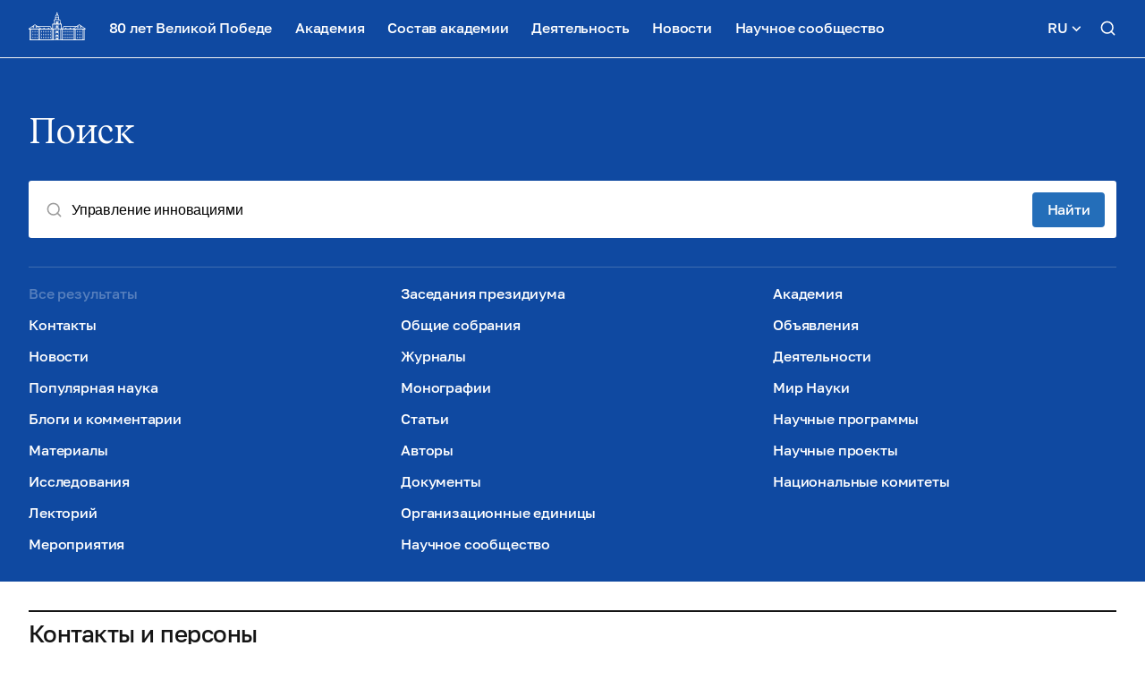

--- FILE ---
content_type: text/html; charset=UTF-8
request_url: https://new.ras.ru/search/?q=%D0%A3%D0%BF%D1%80%D0%B0%D0%B2%D0%BB%D0%B5%D0%BD%D0%B8%D0%B5+%D0%B8%D0%BD%D0%BD%D0%BE%D0%B2%D0%B0%D1%86%D0%B8%D1%8F%D0%BC%D0%B8
body_size: 91739
content:
<!doctype html> <html lang="ru"> <head>     <meta charset="UTF-8"/>     <meta name="viewport" content="width=device-width, initial-scale=1">     <title>Поиск</title>     <meta http-equiv="Content-Type" content="text/html; charset=UTF-8" /> <link href="/local/templates/main/build/css/all.css?1668574628526227" type="text/css"  data-template-style="true"  rel="stylesheet" /> <script type="text/javascript">if(!window.BX)window.BX={};if(!window.BX.message)window.BX.message=function(mess){if(typeof mess==='object'){for(let i in mess) {BX.message[i]=mess[i];} return true;}};</script> <script type="text/javascript">(window.BX||top.BX).message({'pull_server_enabled':'N','pull_config_timestamp':'0','pull_guest_mode':'N','pull_guest_user_id':'0'});(window.BX||top.BX).message({'PULL_OLD_REVISION':'Для продолжения корректной работы с сайтом необходимо перезагрузить страницу.'});</script> <script type="text/javascript">(window.BX||top.BX).message({'JS_CORE_LOADING':'Загрузка...','JS_CORE_NO_DATA':'- Нет данных -','JS_CORE_WINDOW_CLOSE':'Закрыть','JS_CORE_WINDOW_EXPAND':'Развернуть','JS_CORE_WINDOW_NARROW':'Свернуть в окно','JS_CORE_WINDOW_SAVE':'Сохранить','JS_CORE_WINDOW_CANCEL':'Отменить','JS_CORE_WINDOW_CONTINUE':'Продолжить','JS_CORE_H':'ч','JS_CORE_M':'м','JS_CORE_S':'с','JSADM_AI_HIDE_EXTRA':'Скрыть лишние','JSADM_AI_ALL_NOTIF':'Показать все','JSADM_AUTH_REQ':'Требуется авторизация!','JS_CORE_WINDOW_AUTH':'Войти','JS_CORE_IMAGE_FULL':'Полный размер'});</script>   <script type="text/javascript" src="/bitrix/js/main/core/core.js?1654492942478033"></script>   <script>BX.setJSList(['/bitrix/js/main/core/core_ajax.js','/bitrix/js/main/core/core_promise.js','/bitrix/js/main/polyfill/promise/js/promise.js','/bitrix/js/main/loadext/loadext.js','/bitrix/js/main/loadext/extension.js','/bitrix/js/main/polyfill/promise/js/promise.js','/bitrix/js/main/polyfill/find/js/find.js','/bitrix/js/main/polyfill/includes/js/includes.js','/bitrix/js/main/polyfill/matches/js/matches.js','/bitrix/js/ui/polyfill/closest/js/closest.js','/bitrix/js/main/polyfill/fill/main.polyfill.fill.js','/bitrix/js/main/polyfill/find/js/find.js','/bitrix/js/main/polyfill/matches/js/matches.js','/bitrix/js/main/polyfill/core/dist/polyfill.bundle.js','/bitrix/js/main/core/core.js','/bitrix/js/main/polyfill/intersectionobserver/js/intersectionobserver.js','/bitrix/js/main/lazyload/dist/lazyload.bundle.js','/bitrix/js/main/polyfill/core/dist/polyfill.bundle.js','/bitrix/js/main/parambag/dist/parambag.bundle.js']);
BX.setCSSList(['/bitrix/js/main/lazyload/dist/lazyload.bundle.css','/bitrix/js/main/parambag/dist/parambag.bundle.css']);</script> <script type="text/javascript">(window.BX||top.BX).message({'LANGUAGE_ID':'ru','FORMAT_DATE':'DD.MM.YYYY','FORMAT_DATETIME':'DD.MM.YYYY HH:MI:SS','COOKIE_PREFIX':'BITRIX_SM','SERVER_TZ_OFFSET':'10800','UTF_MODE':'Y','SITE_ID':'s1','SITE_DIR':'/','USER_ID':'','SERVER_TIME':'1763644619','USER_TZ_OFFSET':'0','USER_TZ_AUTO':'Y','bitrix_sessid':'5a088658b51ad4ad14ef200b11ddd1d1'});</script>    <script type="text/javascript" src="/bitrix/js/pull/protobuf/protobuf.js?1619722852274055"></script> <script type="text/javascript" src="/bitrix/js/pull/protobuf/model.js?161972285270928"></script> <script type="text/javascript" src="/bitrix/js/main/core/core_promise.js?16197228325220"></script> <script type="text/javascript" src="/bitrix/js/rest/client/rest.client.js?161972285317414"></script> <script type="text/javascript" src="/bitrix/js/pull/client/pull.client.js?163742091170757"></script> <script type="text/javascript" src="/bitrix/js/main/jquery/jquery-1.8.3.min.js?161972283293637"></script>   <script type="text/javascript" src="/local/templates/main/build/js/bundle.js?1668574628402057"></script> <script type="text/javascript" src="/local/templates/main/script.js?16370732209479"></script> <script type="text/javascript" src="/local/templates/main/js_libs/inputMaskPhone/jquery.inputmask-multi.min.js?163707322084500"></script> <script type="text/javascript">var _ba = _ba || []; _ba.push(["aid", "4861a00635f451dcfc881c8bc030afef"]); _ba.push(["host", "new.ras.ru"]); (function() {var ba = document.createElement("script"); ba.type = "text/javascript"; ba.async = true;ba.src = (document.location.protocol == "https:" ? "https://" : "http://") + "bitrix.info/ba.js";var s = document.getElementsByTagName("script")[0];s.parentNode.insertBefore(ba, s);})();</script>       <script data-skip-moving = "true" >const SITE_TEMPLATE_PATH = '/local/templates/main';</script>     <script src="https://yastatic.net/share2/share.js" async></script>     <!-- Google Tag Manager -->     <script>
        (function(w,d,s,l,i){w[l]=w[l]||[];w[l].push({'gtm.start':
                new Date().getTime(),event:'gtm.js'});var f=d.getElementsByTagName(s)[0],
            j=d.createElement(s),dl=l!='dataLayer'?'&l='+l:'';j.async=true;j.src=
            'https://www.googletagmanager.com/gtm.js?id='+i+dl;f.parentNode.insertBefore(j,f);
        })(window,document,'script','dataLayer','GTM-M2842ZT');
    </script>     <!-- End Google Tag Manager -->     <link rel="apple-touch-icon" sizes="180x180" href="/local/templates/main/favicon/apple-touch-icon.png">     <link rel="icon" type="image/png" sizes="32x32" href="/local/templates/main/favicon/favicon-32x32.png">     <link rel="icon" type="image/png" sizes="192x192" href="/local/templates/main/favicon/android-chrome-192x192.png">     <link rel="icon" type="image/png" sizes="16x16" href="/local/templates/main/favicon/favicon-16x16.png">     <link rel="manifest" href="/local/templates/main/favicon/site.webmanifest">     <link rel="mask-icon" href="/local/templates/main/favicon/safari-pinned-tab.svg" color="#5bbad5">     <meta name="msapplication-TileColor" content="#da532c">     <meta name="msapplication-TileImage" content="/local/templates/main/favicon/mstile-144x144.png">     <meta name="theme-color" content="#ffffff">     <meta property="og:title" content="Поиск"/>     <meta property="og:description" content=""/>     <meta property="og:type" content="website">     <meta property="og:site_name" content="Российская академия наук">     <meta property="og:url" content="https://new.ras.ru/search/">     <meta property="og:locale" content="ru_RU"/>     <meta property="og:image" content="https://new.ras.ru/upload/uf/ca8/yk8vd40vaxhihtvi4dqkrocfkq0ozid4.png"/> </head> <body> <!-- Google Tag Manager (noscript) --> <noscript>     <!-- deleted by bitrix Antivirus --> </noscript> <!-- End Google Tag Manager (noscript) --> <div class="page-wrap" style="--header-bg-color:#0F49A1;">     <header         class="header header-colored"         style="background-color:#0F49A1; color:#FFF"     >         <div class="header__main">             <div class="container">                 <div class="header__wrapper">                     <a class="header__logo" href="/">                         <svg width="97" height="48" viewbox="0 0 80 40" fill="none" xmlns="http://www.w3.org/2000/svg">                             <path                                 d="M34.8815 24.1335H1.24121V39.8262H34.8815V24.1335ZM34.0304 24.9842V38.9755H2.10831V24.9842H34.0304Z"                                 fill="#151515"></path>                             <path                                 d="M33.1392 24.1653H2.97534V39.7863H33.1392V24.1653ZM32.2881 25.0159V38.9357H3.82638V25.0159H32.2881Z"                                 fill="#151515"></path>                             <path                                 d="M16.3995 24.1335H13.8384V39.8262H16.3995V24.1335ZM15.5405 24.9842V38.9755H14.6894V24.9842H15.5405Z"                                 fill="#151515"></path>                             <path d="M45.8006 17.3127H33.6211V17.7579H45.8006V17.3127Z" fill="#151515"></path>                             <path d="M39.7228 38.9915H1.24121V39.8262H39.7228V38.9915Z" fill="#151515"></path>                             <path                                 d="M44.5561 17.3683H43.705V12.2567L41.8584 11.3345C41.1485 11.4858 40.4249 11.5657 39.6987 11.573C38.9771 11.5506 38.2593 11.4601 37.5551 11.3027L35.7085 12.2249V17.3365H34.8574V11.6843L37.4346 10.3965H37.5872C38.277 10.5564 38.9823 10.6417 39.6907 10.6509C40.4047 10.6456 41.1157 10.5603 41.8103 10.3965H41.9628L44.5079 11.6843L44.5561 17.3683Z"                                 fill="#151515"></path>                             <path                                 d="M42.34 10.6826H41.489V8.4805L40.4774 8.02737H38.9278L37.9162 8.4805V10.6826H37.0652V7.93992L38.8395 7.17676L40.7504 7.20856L42.34 7.93992V10.6826Z"                                 fill="#151515"></path>                             <path                                 d="M40.9673 5.14172H40.1082V3.79823C40.0965 3.70981 40.0539 3.62824 39.9878 3.56769C39.9169 3.51212 39.8294 3.48137 39.7389 3.48024C39.6507 3.47996 39.5652 3.51098 39.4981 3.56769C39.43 3.62785 39.3847 3.70916 39.3696 3.79823V5.14172H38.5186V3.79823C38.545 3.49393 38.6853 3.21038 38.912 3.00326C39.1395 2.79881 39.4357 2.68555 39.7429 2.68555C40.0502 2.68555 40.3464 2.79881 40.5739 3.00326C40.7975 3.21263 40.9372 3.49495 40.9673 3.79823V5.14172Z"                                 fill="#151515"></path>                             <path                                 d="M42.34 11.1041H41.489V6.84305C41.4895 6.64348 41.4485 6.44594 41.3686 6.26272C41.2961 6.07913 41.1837 5.91357 41.0394 5.7778C40.6791 5.4348 40.1984 5.24382 39.6986 5.24517C39.2521 5.22686 38.8163 5.38402 38.4863 5.6824C38.1504 5.98065 37.9457 6.39727 37.9162 6.84305V11.1041H37.0652V6.84305C37.0994 6.17347 37.3858 5.54091 37.8681 5.07028C38.3557 4.60585 39.006 4.34644 39.6825 4.34644C40.3591 4.34644 41.0094 4.60585 41.497 5.07028C41.9793 5.54091 42.2657 6.17347 42.2999 6.84305L42.34 11.1041Z"                                 fill="#151515"></path>                             <path d="M42.3802 29.7141H37.0813V30.1434H42.3802V29.7141Z" fill="#151515"></path>                             <path d="M42.3802 22.8137H37.0813V23.243H42.3802V22.8137Z" fill="#151515"></path>                             <path d="M42.3802 34.7383H37.0813V35.1676H42.3802V34.7383Z" fill="#151515"></path>                             <path d="M33.9501 17.3127H33.5085V23.3465H33.9501V17.3127Z" fill="#151515"></path>                             <path d="M45.905 17.3127H45.4634V23.3465H45.905V17.3127Z" fill="#151515"></path>                             <path                                 d="M39.6987 2.70123C40.1687 2.70123 40.5497 2.32039 40.5497 1.85061C40.5497 1.38083 40.1687 1 39.6987 1C39.2287 1 38.8477 1.38083 38.8477 1.85061C38.8477 2.32039 39.2287 2.70123 39.6987 2.70123Z"                                 fill="#151515"></path>                             <path d="M33.0268 24.1255H1.24927V24.5707H33.0268V24.1255Z" fill="#151515"></path>                             <path                                 d="M32.4567 24.6104L29.6949 20.8423H11.9595V19.9917H30.1204L33.1472 24.1017L32.4567 24.6104Z"                                 fill="#151515"></path>                             <path                                 d="M8.78019 17.9247C8.61195 17.928 8.44794 17.9775 8.3065 18.0678L0.390201 23.4179C0.230229 23.512 0.108201 23.6581 0.0449671 23.8313C-0.014989 24.0066 -0.014989 24.1966 0.0449671 24.3719C0.0974982 24.5544 0.214261 24.7124 0.374144 24.8171C0.526147 24.9306 0.713954 24.987 0.904038 24.9761H16.6965C16.8817 24.9844 17.0647 24.9331 17.2181 24.83C17.3715 24.7268 17.4871 24.5773 17.5475 24.4037C17.5996 24.229 17.5943 24.0424 17.5322 23.8709C17.4701 23.6994 17.3546 23.5519 17.2023 23.4497L9.286 18.044C9.14493 17.9529 8.98069 17.9033 8.81231 17.9009L8.78019 17.9247ZM8.78019 18.7753L16.6965 24.1175H0.871923L8.78019 18.7753Z"                                 fill="#151515"></path>                             <path d="M34.8655 24.3799H34.4399V39.8261H34.8655V24.3799Z" fill="#151515"></path>                             <path d="M37.3865 24.3799H36.9609V39.8261H37.3865V24.3799Z" fill="#151515"></path>                             <path d="M42.4365 24.3799H42.011V39.8261H42.4365V24.3799Z" fill="#151515"></path>                             <path d="M44.9656 24.3799H44.54V39.8261H44.9656V24.3799Z" fill="#151515"></path>                             <path                                 d="M33.934 24.1176H45.3669V17.7976H33.934V24.1176ZM45.7924 24.9682H33.5085C33.394 24.9666 33.2846 24.921 33.2034 24.841C33.1263 24.7589 33.0833 24.651 33.083 24.5389V17.3842C33.0853 17.2749 33.1282 17.1702 33.2034 17.0901C33.2846 17.0101 33.394 16.9645 33.5085 16.9629H45.7924C45.9069 16.9645 46.0163 17.0101 46.0975 17.0901C46.1365 17.1286 46.1673 17.1745 46.188 17.225C46.2087 17.2755 46.2189 17.3297 46.218 17.3842V24.5389C46.2195 24.5947 46.2096 24.6502 46.1889 24.7022C46.1683 24.7541 46.1372 24.8013 46.0975 24.841C46.0163 24.921 45.9069 24.9666 45.7924 24.9682Z"                                 fill="#151515"></path>                             <path d="M37.3865 11.0801H36.9609V24.7296H37.3865V11.0801Z" fill="#151515"></path>                             <path d="M42.4365 11.0801H42.011V24.7296H42.4365V11.0801Z" fill="#151515"></path>                             <path                                 d="M78.1884 24.1335H44.5562V39.8262H78.1884V24.1335ZM77.3293 24.9842V38.9755H45.4072V24.9842H77.3293Z"                                 fill="#151515"></path>                             <path                                 d="M76.454 24.1653H46.2661V39.7863H76.454V24.1653ZM75.603 25.0159V38.9357H47.1493V25.0159H75.603Z"                                 fill="#151515"></path>                             <path                                 d="M65.5912 24.1335H63.0381V39.8262H65.5912V24.1335ZM64.7321 24.9842V38.9755H63.9293V24.9842H64.7321Z"                                 fill="#151515"></path>                             <path d="M78.1803 38.9915H39.6987V39.8262H78.1803V38.9915Z" fill="#151515"></path>                             <path d="M78.1882 24.1335H46.4106V24.5787H78.1882V24.1335Z" fill="#151515"></path>                             <path                                 d="M46.9726 24.6104L46.1135 24.3243L49.3089 19.9917H67.4859V20.8423H49.7425L46.9726 24.6104Z"                                 fill="#151515"></path>                             <path                                 d="M6.54822 22.7185C6.35414 22.7193 6.16319 22.67 5.99424 22.5754C5.81937 22.4832 5.67039 22.3493 5.56069 22.1859C5.52664 22.1418 5.50453 22.0898 5.49646 22.0349C5.48452 21.9798 5.48452 21.9229 5.49646 21.8679C5.50671 21.8149 5.5257 21.7638 5.55266 21.7169C5.58411 21.6672 5.62501 21.624 5.67309 21.5897C5.71764 21.556 5.77015 21.5341 5.82564 21.5261C5.87845 21.5139 5.9334 21.5139 5.98621 21.5261C6.0417 21.5341 6.09421 21.556 6.13876 21.5897C6.18624 21.6181 6.22724 21.656 6.25919 21.701L6.36356 21.8043C6.40568 21.8284 6.45196 21.8446 6.50005 21.852C6.54748 21.8638 6.59713 21.8638 6.64456 21.852C6.69006 21.8402 6.73341 21.8215 6.77302 21.7964C6.89291 21.7079 6.97348 21.5768 6.99783 21.4307C7.01925 21.2833 6.98494 21.1332 6.90148 21.0094C6.84146 20.9239 6.76508 20.851 6.67668 20.7947C6.58756 20.737 6.48562 20.7015 6.37962 20.6914C6.27392 20.6675 6.16416 20.6675 6.05847 20.6914C5.95579 20.7151 5.85977 20.7613 5.77746 20.8265C5.68308 20.889 5.56862 20.9145 5.45632 20.8981C5.34441 20.8752 5.24461 20.8131 5.17531 20.7232C5.11223 20.6297 5.08647 20.5164 5.10305 20.4052C5.12315 20.2932 5.18651 20.1934 5.27968 20.1269C5.63945 19.8779 6.08315 19.7776 6.51644 19.8473C6.94973 19.9171 7.33846 20.1515 7.59998 20.5006C7.81752 20.8049 7.90414 21.1824 7.84084 21.5499C7.77674 21.9181 7.57278 22.2481 7.2708 22.4721C7.06201 22.6272 6.80922 22.7135 6.54822 22.7185Z"                                 fill="#151515"></path>                             <path                                 d="M11.0363 22.7184C10.7835 22.7165 10.5372 22.6389 10.3297 22.4958C10.1753 22.3849 10.0421 22.2476 9.93632 22.0904C9.83764 21.9262 9.76965 21.7458 9.7356 21.5578C9.69979 21.3713 9.69979 21.1798 9.7356 20.9933C9.77923 20.809 9.86127 20.6357 9.97646 20.4846C10.2355 20.1353 10.6211 19.8988 11.0523 19.8247C11.4868 19.7528 11.9326 19.8496 12.2968 20.095C12.3418 20.1265 12.3799 20.1667 12.4089 20.2131C12.4379 20.2596 12.4571 20.3113 12.4654 20.3653C12.4779 20.4216 12.4779 20.4799 12.4654 20.5361C12.453 20.5924 12.4283 20.6454 12.3931 20.6912C12.361 20.7368 12.3202 20.7756 12.2729 20.8054C12.2257 20.8353 12.1729 20.8556 12.1177 20.8652C12.0625 20.8748 12.0059 20.8735 11.9512 20.8614C11.8965 20.8493 11.8448 20.8266 11.799 20.7946C11.7128 20.7308 11.6145 20.6849 11.5099 20.6594C11.4066 20.6391 11.3002 20.6391 11.1968 20.6594C11.0913 20.6766 10.9903 20.7144 10.8998 20.7707C10.8099 20.8252 10.7332 20.8985 10.675 20.9854C10.6313 21.0457 10.6004 21.1141 10.5838 21.1864C10.5673 21.2588 10.5655 21.3337 10.5786 21.4067C10.603 21.5528 10.6835 21.6839 10.8034 21.7724C10.8423 21.7989 10.8859 21.8178 10.9319 21.828C10.9793 21.8398 11.029 21.8398 11.0764 21.828C11.1235 21.8213 11.1679 21.802 11.2049 21.7724C11.2485 21.7517 11.2849 21.7185 11.3092 21.677C11.3389 21.6302 11.3804 21.5918 11.4297 21.5657C11.4757 21.5346 11.5276 21.513 11.5822 21.5021C11.6378 21.4903 11.6952 21.4903 11.7508 21.5021C11.8059 21.5116 11.858 21.5334 11.9034 21.5657C11.9468 21.5995 11.9847 21.6397 12.0158 21.685C12.0453 21.7344 12.067 21.788 12.08 21.8439C12.0919 21.899 12.0919 21.9559 12.08 22.0109C12.0692 22.0665 12.0444 22.1185 12.0077 22.1619C11.9035 22.3291 11.7568 22.4661 11.5822 22.5594C11.4153 22.654 11.2283 22.7085 11.0363 22.7184Z"                                 fill="#151515"></path>                             <path                                 d="M70.7458 17.9248C70.5766 17.9218 70.4108 17.9719 70.2721 18.0679L62.3638 23.41C62.2084 23.5088 62.0922 23.6576 62.0346 23.8313C61.9787 24.0046 61.9787 24.1908 62.0346 24.364C62.0892 24.5391 62.1989 24.6923 62.3477 24.8012C62.4922 24.9123 62.6707 24.9712 62.8536 24.9681H78.6781C78.8682 24.979 79.056 24.9227 79.208 24.8092C79.3649 24.7031 79.4787 24.5453 79.5292 24.364C79.5856 24.1908 79.5856 24.0045 79.5292 23.8313C79.4673 23.6599 79.3521 23.5124 79.2 23.41L71.2596 18.044C71.1173 17.9493 70.9493 17.8995 70.7779 17.9009L70.7458 17.9248ZM70.7458 18.7754L78.6621 24.1175H62.8375L70.7458 18.7754Z"                                 fill="#151515"></path>                             <path                                 d="M68.5217 22.7184C68.3263 22.7171 68.1339 22.6708 67.9597 22.5832C67.7881 22.4966 67.6416 22.368 67.5342 22.2096C67.469 22.1169 67.4404 22.0038 67.4539 21.8916C67.4757 21.78 67.5351 21.6791 67.6225 21.6054C67.6678 21.5731 67.72 21.5513 67.775 21.5418C67.8307 21.5272 67.889 21.5245 67.9458 21.5341C68.0026 21.5438 68.0566 21.5653 68.1042 21.5975C68.1481 21.6304 68.1885 21.6677 68.2246 21.7088C68.2531 21.749 68.2884 21.7839 68.329 21.8121C68.3683 21.8362 68.4119 21.8524 68.4575 21.8598C68.5049 21.8716 68.5546 21.8716 68.602 21.8598C68.6496 21.8548 68.6944 21.8353 68.7305 21.8042C68.8533 21.7151 68.9356 21.5817 68.9597 21.4328C68.9837 21.284 68.9475 21.1318 68.8589 21.0092C68.8007 20.9223 68.724 20.849 68.6341 20.7946C68.5436 20.7382 68.4426 20.7004 68.3371 20.6833C68.2337 20.6629 68.1273 20.6629 68.0239 20.6833C67.9194 20.7087 67.8211 20.7546 67.7349 20.8184C67.6896 20.8508 67.6374 20.8725 67.5824 20.882C67.5268 20.8938 67.4693 20.8938 67.4137 20.882C67.3587 20.8725 67.3065 20.8508 67.2612 20.8184C67.212 20.7923 67.1705 20.7539 67.1408 20.7071C67.1087 20.6609 67.0843 20.6099 67.0685 20.5561C67.0566 20.501 67.0566 20.4441 67.0685 20.3891C67.0751 20.3326 67.0943 20.2783 67.1247 20.2301C67.1558 20.1849 67.1937 20.1447 67.2371 20.1109C67.6013 19.8654 68.0471 19.7686 68.4816 19.8406C68.9137 19.9123 69.3001 20.1492 69.5574 20.5004C69.7754 20.8076 69.862 21.1876 69.7983 21.5577C69.7696 21.74 69.7045 21.9149 69.6066 22.0719C69.5087 22.2289 69.38 22.3649 69.2282 22.4719C69.026 22.6279 68.778 22.7144 68.5217 22.7184Z"                                 fill="#151515"></path>                             <path                                 d="M73.0097 22.7184C72.7566 22.718 72.5099 22.6402 72.3032 22.4958C72.1446 22.388 72.01 22.2491 71.9078 22.0878C71.8056 21.9264 71.7379 21.746 71.709 21.5577C71.6741 21.3715 71.6782 21.1801 71.721 20.9955C71.7638 20.8109 71.8444 20.637 71.9579 20.4845C72.2201 20.1347 72.6082 19.8984 73.0418 19.8247C73.4738 19.7523 73.9172 19.8492 74.2782 20.095C74.3235 20.128 74.3617 20.1696 74.3907 20.2174C74.4196 20.2651 74.4387 20.3181 74.4468 20.3732C74.4634 20.4844 74.4376 20.5977 74.3746 20.6912C74.3085 20.7794 74.2108 20.8391 74.1016 20.8581C74.0465 20.8695 73.9896 20.8697 73.9345 20.8588C73.8793 20.8479 73.8269 20.826 73.7804 20.7945C73.6935 20.7351 73.5955 20.6933 73.4922 20.6715C73.3888 20.6497 73.2822 20.6483 73.1783 20.6673C72.9688 20.7016 72.7798 20.8122 72.6484 20.9774C72.6077 21.0381 72.5778 21.1053 72.5601 21.1761C72.5481 21.2498 72.5481 21.325 72.5601 21.3987C72.5747 21.4716 72.6019 21.5415 72.6404 21.6054C72.6827 21.6658 72.7341 21.7195 72.7929 21.7644C72.8741 21.8162 72.9719 21.836 73.067 21.8198C73.1622 21.8036 73.2477 21.7526 73.3067 21.6769C73.3364 21.6301 73.3779 21.5918 73.4272 21.5657C73.4725 21.5333 73.5247 21.5116 73.5797 21.5021C73.6325 21.4898 73.6875 21.4898 73.7403 21.5021C73.7958 21.51 73.8483 21.5319 73.8928 21.5657C73.9406 21.5971 73.9815 21.6377 74.0133 21.6849C74.0403 21.7347 74.0592 21.7883 74.0695 21.8439C74.0775 21.8993 74.0775 21.9555 74.0695 22.0108C74.0552 22.0652 74.0307 22.1165 73.9972 22.1619C73.8912 22.3269 73.7455 22.4634 73.5731 22.5592C73.4008 22.6549 73.2072 22.7068 73.0097 22.7104V22.7184Z"                                 fill="#151515"></path>                             <path d="M61.6251 26.8921H60.8223V29.1021H61.6251V26.8921Z" fill="#151515"></path>                             <path d="M59.1684 26.8921H58.3655V29.1021H59.1684V26.8921Z" fill="#151515"></path>                             <path d="M56.7196 26.8921H55.9167V29.1021H56.7196V26.8921Z" fill="#151515"></path>                             <path d="M54.2709 26.8921H53.468V29.1021H54.2709V26.8921Z" fill="#151515"></path>                             <path d="M51.8141 26.8921H51.0112V29.1021H51.8141V26.8921Z" fill="#151515"></path>                             <path d="M49.3654 26.8921H48.5625V29.1021H49.3654V26.8921Z" fill="#151515"></path>                             <path d="M61.6251 30.8669H60.8223V33.0769H61.6251V30.8669Z" fill="#151515"></path>                             <path d="M59.1684 30.8669H58.3655V33.0769H59.1684V30.8669Z" fill="#151515"></path>                             <path d="M56.7196 30.8669H55.9167V33.0769H56.7196V30.8669Z" fill="#151515"></path>                             <path d="M54.2709 30.8669H53.468V33.0769H54.2709V30.8669Z" fill="#151515"></path>                             <path d="M51.8141 30.8669H51.0112V33.0769H51.8141V30.8669Z" fill="#151515"></path>                             <path d="M49.3654 30.8669H48.5625V33.0769H49.3654V30.8669Z" fill="#151515"></path>                             <path d="M61.6251 34.8496H60.8223V37.0596H61.6251V34.8496Z" fill="#151515"></path>                             <path d="M59.1684 34.8496H58.3655V37.0596H59.1684V34.8496Z" fill="#151515"></path>                             <path d="M56.7196 34.8496H55.9167V37.0596H56.7196V34.8496Z" fill="#151515"></path>                             <path d="M54.2709 34.8496H53.468V37.0596H54.2709V34.8496Z" fill="#151515"></path>                             <path d="M51.8141 34.8496H51.0112V37.0596H51.8141V34.8496Z" fill="#151515"></path>                             <path d="M49.3654 34.8496H48.5625V37.0596H49.3654V34.8496Z" fill="#151515"></path>                             <path d="M73.7484 26.8999H72.9456V29.1099H73.7484V26.8999Z" fill="#151515"></path>                             <path d="M71.0026 26.8999H70.1997V29.1099H71.0026V26.8999Z" fill="#151515"></path>                             <path d="M68.2487 26.8999H67.4458V29.1099H68.2487V26.8999Z" fill="#151515"></path>                             <path d="M73.7484 30.8748H72.9456V33.0848H73.7484V30.8748Z" fill="#151515"></path>                             <path d="M71.0026 30.8748H70.1997V33.0848H71.0026V30.8748Z" fill="#151515"></path>                             <path d="M68.2487 30.8748H67.4458V33.0848H68.2487V30.8748Z" fill="#151515"></path>                             <path d="M73.7484 34.8577H72.9456V37.0677H73.7484V34.8577Z" fill="#151515"></path>                             <path d="M71.0026 34.8577H70.1997V37.0677H71.0026V34.8577Z" fill="#151515"></path>                             <path d="M68.2487 34.8577H67.4458V37.0677H68.2487V34.8577Z" fill="#151515"></path>                             <path d="M18.6073 26.8921H17.8044V29.1021H18.6073V26.8921Z" fill="#151515"></path>                             <path d="M21.0641 26.8921H20.2612V29.1021H21.0641V26.8921Z" fill="#151515"></path>                             <path d="M23.5128 26.8921H22.71V29.1021H23.5128V26.8921Z" fill="#151515"></path>                             <path d="M25.9616 26.8921H25.1587V29.1021H25.9616V26.8921Z" fill="#151515"></path>                             <path d="M28.4184 26.8921H27.6155V29.1021H28.4184V26.8921Z" fill="#151515"></path>                             <path d="M30.8671 26.8921H30.0642V29.1021H30.8671V26.8921Z" fill="#151515"></path>                             <path d="M18.6073 30.8669H17.8044V33.0769H18.6073V30.8669Z" fill="#151515"></path>                             <path d="M21.0641 30.8669H20.2612V33.0769H21.0641V30.8669Z" fill="#151515"></path>                             <path d="M23.5128 30.8669H22.71V33.0769H23.5128V30.8669Z" fill="#151515"></path>                             <path d="M25.9616 30.8669H25.1587V33.0769H25.9616V30.8669Z" fill="#151515"></path>                             <path d="M28.4184 30.8669H27.6155V33.0769H28.4184V30.8669Z" fill="#151515"></path>                             <path d="M30.8671 30.8669H30.0642V33.0769H30.8671V30.8669Z" fill="#151515"></path>                             <path d="M18.6073 34.8496H17.8044V37.0596H18.6073V34.8496Z" fill="#151515"></path>                             <path d="M21.0641 34.8496H20.2612V37.0596H21.0641V34.8496Z" fill="#151515"></path>                             <path d="M23.5128 34.8496H22.71V37.0596H23.5128V34.8496Z" fill="#151515"></path>                             <path d="M25.9616 34.8496H25.1587V37.0596H25.9616V34.8496Z" fill="#151515"></path>                             <path d="M28.4184 34.8496H27.6155V37.0596H28.4184V34.8496Z" fill="#151515"></path>                             <path d="M30.8671 34.8496H30.0642V37.0596H30.8671V34.8496Z" fill="#151515"></path>                             <path d="M6.48402 26.8999H5.68115V29.1099H6.48402V26.8999Z" fill="#151515"></path>                             <path d="M9.23793 26.8999H8.43506V29.1099H9.23793V26.8999Z" fill="#151515"></path>                             <path d="M11.9835 26.8999H11.1807V29.1099H11.9835V26.8999Z" fill="#151515"></path>                             <path d="M6.48402 30.8748H5.68115V33.0848H6.48402V30.8748Z" fill="#151515"></path>                             <path d="M9.23793 30.8748H8.43506V33.0848H9.23793V30.8748Z" fill="#151515"></path>                             <path d="M11.9835 30.8748H11.1807V33.0848H11.9835V30.8748Z" fill="#151515"></path>                             <path d="M6.48402 34.8577H5.68115V37.0677H6.48402V34.8577Z" fill="#151515"></path>                             <path d="M9.23793 34.8577H8.43506V37.0677H9.23793V34.8577Z" fill="#151515"></path>                             <path d="M11.9835 34.8577H11.1807V37.0677H11.9835V34.8577Z" fill="#151515"></path>                             <path fill-rule="evenodd" clip-rule="evenodd"                                   d="M38.125 33.5855C38.125 33.1639 38.2942 32.7595 38.5953 32.4613C38.8964 32.1631 39.3049 31.9956 39.7307 31.9956C40.1566 31.9956 40.565 32.1631 40.8662 32.4613C41.1673 32.7595 41.3365 33.1639 41.3365 33.5855V34.7382H38.125V33.5855Z"                                   fill="#151515"></path>                             <path fill-rule="evenodd" clip-rule="evenodd"                                   d="M38.125 37.8546C38.125 37.4329 38.2942 37.0285 38.5953 36.7303C38.8964 36.4322 39.3049 36.2646 39.7307 36.2646C40.1566 36.2646 40.565 36.4322 40.8662 36.7303C41.1673 37.0285 41.3365 37.4329 41.3365 37.8546V38.9914H38.125V37.8546Z"                                   fill="#151515"></path>                             <path fill-rule="evenodd" clip-rule="evenodd"                                   d="M38.5266 20.2699C38.5266 19.9536 38.6535 19.6503 38.8793 19.4267C39.1052 19.2031 39.4115 19.0775 39.7309 19.0775C40.0503 19.0775 40.3566 19.2031 40.5825 19.4267C40.8083 19.6503 40.9352 19.9536 40.9352 20.2699V22.8138H38.5266V20.2699Z"                                   fill="#151515"></path>                             <path fill-rule="evenodd" clip-rule="evenodd"                                   d="M20.3657 23.9346C20.3657 23.6184 20.4926 23.3151 20.7185 23.0914C20.9443 22.8678 21.2506 22.7422 21.57 22.7422C21.8894 22.7422 22.1957 22.8678 22.4216 23.0914C22.6474 23.3151 22.7743 23.6184 22.7743 23.9346V24.5706H20.3657V23.9346Z"                                   fill="#151515"></path>                             <path fill-rule="evenodd" clip-rule="evenodd"                                   d="M26.7083 23.9346C26.7083 23.6184 26.8351 23.3151 27.061 23.0914C27.2868 22.8678 27.5932 22.7422 27.9126 22.7422C28.232 22.7422 28.5383 22.8678 28.7641 23.0914C28.99 23.3151 29.1169 23.6184 29.1169 23.9346V24.5706H26.7083V23.9346Z"                                   fill="#151515"></path>                             <path fill-rule="evenodd" clip-rule="evenodd"                                   d="M50.7222 23.9346C50.7222 23.6184 50.849 23.3151 51.0749 23.0914C51.3007 22.8678 51.6071 22.7422 51.9265 22.7422C52.2459 22.7422 52.5522 22.8678 52.778 23.0914C53.0039 23.3151 53.1308 23.6184 53.1308 23.9346V24.5706H50.7222V23.9346Z"                                   fill="#151515"></path>                             <path fill-rule="evenodd" clip-rule="evenodd"                                   d="M57.0569 23.9346C57.0569 23.6184 57.1838 23.3151 57.4096 23.0914C57.6355 22.8678 57.9418 22.7422 58.2612 22.7422C58.5806 22.7422 58.8869 22.8678 59.1128 23.0914C59.3386 23.3151 59.4655 23.6184 59.4655 23.9346V24.5706H57.0569V23.9346Z"                                   fill="#151515"></path>                             <path fill-rule="evenodd" clip-rule="evenodd"                                   d="M38.5266 14.3951C38.5266 14.0788 38.6535 13.7755 38.8793 13.5519C39.1052 13.3283 39.4115 13.2026 39.7309 13.2026C40.0503 13.2026 40.3566 13.3283 40.5825 13.5519C40.8083 13.7755 40.9352 14.0788 40.9352 14.3951V17.7419H38.5266V14.3951Z"                                   fill="#151515"></path>                             <path fill-rule="evenodd" clip-rule="evenodd"                                   d="M38.125 28.1402C38.125 27.7185 38.2942 27.3141 38.5953 27.016C38.8964 26.7178 39.3049 26.5503 39.7307 26.5503C40.1566 26.5503 40.565 26.7178 40.8662 27.016C41.1673 27.3141 41.3365 27.7185 41.3365 28.1402V29.8414H38.125V28.1402Z"                                   fill="#151515"></path>                         </svg>                     </a>                     <nav class="header__nav">                         <a class="header__nav-link" href="/structures/den-pobedy/">80 лет Великой Победе</a>                                 <a class="header__nav-link" href="/academy/">Академия</a>                                 <a class="header__nav-link" href="/staff/">Состав академии</a>                                 <a class="header__nav-link" href="/work/">Деятельность</a>                                 <a class="header__nav-link" href="/activities/">Новости</a>                                 <a class="header__nav-link" href="/nauchnoe-soobshestvo/">Научное сообщество</a>             </nav>                     <div class="header__buttons">                         <div class="header__lang js-vue-select-root">                                                             <select-tag :items='[{"text":"ru","value":"\/","current":true},{"text":"en","value":"\/en\/","current":false},{"text":"cn","value":"\/cn\/","current":false},{"text":"ru","value":"\/site_om\/","current":false}]' is-lang></select-tag> </div>                         <a class="header__search js-header-search-opener" href="">                             <svg width="24" height="24" viewbox="0 0 24 24" fill="none"                                  xmlns="http://www.w3.org/2000/svg">                                 <path                                     d="M11 19C15.4183 19 19 15.4183 19 11C19 6.58172 15.4183 3 11 3C6.58172 3 3 6.58172 3 11C3 15.4183 6.58172 19 11 19Z"                                     stroke="#9C9C9C" stroke-width="2" stroke-linecap="round"                                     stroke-linejoin="round"></path>                                 <path d="M21.0001 20.9999L16.6501 16.6499" stroke="#9C9C9C" stroke-width="2"                                       stroke-linecap="round" stroke-linejoin="round"></path>                             </svg>                         </a>                         <button class="header__menu-opener js-menu-opener">                             <svg width="24" height="24" viewbox="0 0 24 24" fill="none"                                  xmlns="http://www.w3.org/2000/svg">                                 <path fill-rule="evenodd" clip-rule="evenodd"                                       d="M2 6C2 5.44772 2.44772 5 3 5H21C21.5523 5 22 5.44772 22 6C22 6.55228 21.5523 7 21 7H3C2.44772 7 2 6.55228 2 6ZM2 12C2 11.4477 2.44772 11 3 11H21C21.5523 11 22 11.4477 22 12C22 12.5523 21.5523 13 21 13H3C2.44772 13 2 12.5523 2 12ZM3 17C2.44772 17 2 17.4477 2 18C2 18.5523 2.44772 19 3 19H21C21.5523 19 22 18.5523 22 18C22 17.4477 21.5523 17 21 17H3Z"                                       fill="#1D1D1D"></path>                             </svg>                             <svg width="24" height="24" viewbox="0 0 24 24" fill="none"                                  xmlns="http://www.w3.org/2000/svg">                                 <path fill-rule="evenodd" clip-rule="evenodd"                                       d="M19.1013 6.35556C19.4918 5.96503 19.4918 5.33187 19.1013 4.94135C18.7107 4.55082 18.0776 4.55082 17.687 4.94135L12.0002 10.6282L6.34192 4.96999C5.9514 4.57947 5.31823 4.57947 4.92771 4.96999C4.53719 5.36052 4.53719 5.99368 4.92771 6.38421L10.5859 12.0424L4.89884 17.7295C4.50832 18.1201 4.50832 18.7532 4.89884 19.1438C5.28937 19.5343 5.92253 19.5343 6.31305 19.1438L12.0002 13.4567L17.6584 19.1149C18.0489 19.5054 18.682 19.5054 19.0726 19.1149C19.4631 18.7243 19.4631 18.0912 19.0726 17.7006L13.4144 12.0424L19.1013 6.35556Z"                                       fill="#151515"></path>                             </svg>                         </button>                     </div>                 </div>             </div>         </div>         <div class="header-search js-header-search js-quick-search-main">             <div class="header-search__back"></div>             <div class="container">                 <form class="header-search__line js-quick-search-main-form" action="">                     <label>                         <input class="search__input" type="text" name="q" placeholder="Что вы ищете?" value="" autocomplete="off">                     </label>                     <svg width="24" height="24" viewbox="0 0 24 24" fill="none" xmlns="http://www.w3.org/2000/svg">                         <path                             d="M11 19C15.4183 19 19 15.4183 19 11C19 6.58172 15.4183 3 11 3C6.58172 3 3 6.58172 3 11C3 15.4183 6.58172 19 11 19Z"                             stroke="#9C9C9C" stroke-width="2" stroke-linecap="round" stroke-linejoin="round"></path>                         <path d="M21.0001 20.9999L16.6501 16.6499" stroke="#9C9C9C" stroke-width="2"                               stroke-linecap="round" stroke-linejoin="round"></path>                     </svg>                     <a class="btn header-search__btn js-quick-search-main-btn" type="submit" href="/search/">Искать</a>                 <input type="hidden" name="csrftoken" value="1879b96feb17c7002da128f2ea8126879f7ddbc94e829dbddb87d842541b80e1898205aae8fefe5b" /></form>             </div>         </div>         <div class="mobile-menu js-mobile-menu">             <div class="container">                      <div class="accord">             <div class="accord__header">                                     <a class="accord__title" href="/structures/den-pobedy/">80 лет Великой Победе</a>                                             </div>                      </div>                             <div class="accord js-accord-btn">             <div class="accord__header">                                     <a class="accord__title" href="/academy/">Академия</a>                                                     <button class="accord__opener"></button>                             </div>                              <div class="accord__content">                     <div class="mobile-menu__list">                                                                                     <div class="mobile-menu__list-item js-menu-list">                                     <div class="mobile-menu__list-header"><a class="mobile-menu__list-title"                                                                              href="/structures/struktura-ran/">Структура РАН</a>                                         <button class="mobile-menu__list-opener"></button>                                     </div>                                     <div class="mobile-menu__sublist">                                                                                     <a class="mobile-menu__sublist-item"                                                href="/structures/struktura-ran/otdeleniya-po-oblastyam-i-napravleniyam-nauki/">Отделения по областям и направлениям науки</a>                                                                                     <a class="mobile-menu__sublist-item"                                                href="/structures/struktura-ran/predstavitelstva-ran/">Представительства РАН</a>                                                                                     <a class="mobile-menu__sublist-item"                                                href="/structures/struktura-ran/regionalnye-otdeleniya-ran/">Региональные отделения РАН</a>                                                                             </div>                                 </div>                                                                                                                 <div class="mobile-menu__list-item">                                     <div class="mobile-menu__list-header"><a class="mobile-menu__list-title"                                                                              href="/structures/rukovodstvo-ran/">Руководство РАН</a>                                     </div>                                 </div>                                                                                                                 <div class="mobile-menu__list-item">                                     <div class="mobile-menu__list-header"><a class="mobile-menu__list-title"                                                                              href="/structures/obshchee-sobranie-ran/">Общее собрание членов РАН</a>                                     </div>                                 </div>                                                                                                                 <div class="mobile-menu__list-item">                                     <div class="mobile-menu__list-header"><a class="mobile-menu__list-title"                                                                              href="/structures/presidium/">Президиум РАН</a>                                     </div>                                 </div>                                                                                                                 <div class="mobile-menu__list-item js-menu-list">                                     <div class="mobile-menu__list-header"><a class="mobile-menu__list-title"                                                                              href="/structures/presidium_apparatus/">Аппарат президиума РАН</a>                                         <button class="mobile-menu__list-opener"></button>                                     </div>                                     <div class="mobile-menu__sublist">                                                                                     <a class="mobile-menu__sublist-item"                                                href="/structures/presidium_apparatus/apparat-rukovodstva-ran/">Аппарат руководства РАН</a>                                                                                     <a class="mobile-menu__sublist-item"                                                href="/structures/presidium_apparatus/otdely-po-napravleniyam-nauk/">Отделы по направлениям науки РАН</a>                                                                                     <a class="mobile-menu__sublist-item"                                                href="/structures/presidium_apparatus/upravleniya-ran/">Управления РАН</a>                                                                             </div>                                 </div>                                                                                                                 <div class="mobile-menu__list-item">                                     <div class="mobile-menu__list-header"><a class="mobile-menu__list-title"                                                                              href="/academy/tseli-i-zadachi/">Цели и задачи</a>                                     </div>                                 </div>                                                                                                                 <div class="mobile-menu__list-item js-menu-list">                                     <div class="mobile-menu__list-header"><a class="mobile-menu__list-title"                                                                              href="/academy/ustav-normativnye-dokumenty/">Устав и нормативные документы</a>                                         <button class="mobile-menu__list-opener"></button>                                     </div>                                     <div class="mobile-menu__sublist">                                                                                     <a class="mobile-menu__sublist-item"                                                href="/academy/ustav-normativnye-dokumenty/i-obshchie-polozheniya/">I. Общие положения</a>                                                                                     <a class="mobile-menu__sublist-item"                                                href="/academy/ustav-normativnye-dokumenty/ii-predmet-tseli-i-vidy-deyatelnosti-osnovnye-zadachi-i-funktsii-akademii/">II. Предмет, цели и виды деятельности, основные задачи и функции Академии</a>                                                                                     <a class="mobile-menu__sublist-item"                                                href="/academy/ustav-normativnye-dokumenty/iii-chleny-akademii-i-inostrannye-chleny-akademii/">III. Члены Академии и иностранные члены Академии</a>                                                                                     <a class="mobile-menu__sublist-item"                                                href="/academy/ustav-normativnye-dokumenty/iv-poryadok-i-usloviya-izbraniya-chlenov-akademii-i-inostrannykh-chlenov-akademii/">IV. Порядок и условия избрания членов Академии и иностранных членов Академии</a>                                                                                     <a class="mobile-menu__sublist-item"                                                href="/academy/ustav-normativnye-dokumenty/ix-perekhodnye-polozheniya/">IX. Переходные положения</a>                                                                                     <a class="mobile-menu__sublist-item"                                                href="/academy/ustav-normativnye-dokumenty/v-organy-upravleniya-akademii-i-poryadok-ikh-deyatelnosti/">V. Органы управления Академии и порядок их деятельности</a>                                                                                     <a class="mobile-menu__sublist-item"                                                href="/academy/ustav-normativnye-dokumenty/vi-struktura-akademii/">VI. Структура Академии</a>                                                                                     <a class="mobile-menu__sublist-item"                                                href="/academy/ustav-normativnye-dokumenty/vii-imushchestvo-i-finansovoe-obespechenie-akademii/">VII. Имущество и финансовое обеспечение Академии</a>                                                                                     <a class="mobile-menu__sublist-item"                                                href="/academy/ustav-normativnye-dokumenty/viii-vzaimodeystvie-akademii-s-organami-gosudarstvennoy-vlasti-organizatsiyami-i-grazhdanami/">VIII. Взаимодействие Академии с органами государственной власти, организациями и гражданами</a>                                                                                     <a class="mobile-menu__sublist-item"                                                href="/academy/ustav-normativnye-dokumenty/prilozhenie-1/">Приложение № 1</a>                                                                                     <a class="mobile-menu__sublist-item"                                                href="/academy/ustav-normativnye-dokumenty/prilozhenie-1-1/">Приложение № 1(1)</a>                                                                                     <a class="mobile-menu__sublist-item"                                                href="/academy/ustav-normativnye-dokumenty/prilozhenie-2/">Приложение № 2</a>                                                                             </div>                                 </div>                                                                                                                 <div class="mobile-menu__list-item js-menu-list">                                     <div class="mobile-menu__list-header"><a class="mobile-menu__list-title"                                                                              href="/academy/gosudarstvennoe-zadanie/">Государственное задание</a>                                         <button class="mobile-menu__list-opener"></button>                                     </div>                                     <div class="mobile-menu__sublist">                                                                                     <a class="mobile-menu__sublist-item"                                                href="/academy/gosudarstvennoe-zadanie/gosudarstvennoe-zadanie-ran/">Государственное задание РАН</a>                                                                                     <a class="mobile-menu__sublist-item"                                                href="/academy/gosudarstvennoe-zadanie/gosudarstvennoe-zadanie-regionalnykh-otdeleniy/">Государственное задание региональных отделений РАН</a>                                                                                     <a class="mobile-menu__sublist-item"                                                href="/academy/gosudarstvennoe-zadanie/otchety-o-vypolnenii-goszadaniya-ran/">Отчёты о выполнении госзадания РАН</a>                                                                                     <a class="mobile-menu__sublist-item"                                                href="/academy/gosudarstvennoe-zadanie/otchety-o-vypolnenii-gosudarstvennogo-zadaniya-regionalnymi-otdeleniyami-ran/">Отчёты о выполнении государственного задания региональными отделениями РАН</a>                                                                             </div>                                 </div>                                                                                                                 <div class="mobile-menu__list-item js-menu-list">                                     <div class="mobile-menu__list-header"><a class="mobile-menu__list-title"                                                                              href="/structures/komitety-sovety-i-komissii/">Научные комитеты, советы и комиссии</a>                                         <button class="mobile-menu__list-opener"></button>                                     </div>                                     <div class="mobile-menu__sublist">                                                                                     <a class="mobile-menu__sublist-item"                                                href="/structures/komitety-sovety-i-komissii/nauchnye-komissii/">Научные комиссии</a>                                                                                     <a class="mobile-menu__sublist-item"                                                href="/structures/komitety-sovety-i-komissii/nauchnye-komitety/">Научные комитеты</a>                                                                                     <a class="mobile-menu__sublist-item"                                                href="/structures/komitety-sovety-i-komissii/komitety-sovety-i-komissii-pri-prezidiume-ran/">Научные комитеты, советы и комиссии при президиуме РАН</a>                                                                                     <a class="mobile-menu__sublist-item"                                                href="/structures/komitety-sovety-i-komissii/nauchnye-sovety/">Научные советы</a>                                                                                     <a class="mobile-menu__sublist-item"                                                href="/structures/komitety-sovety-i-komissii/natsionalnye-komitety/">Национальные комитеты</a>                                                                                     <a class="mobile-menu__sublist-item"                                                href="/structures/komitety-sovety-i-komissii/rabochie-gruppy/">Рабочие группы</a>                                                                                     <a class="mobile-menu__sublist-item"                                                href="/structures/komitety-sovety-i-komissii/ekspertnye-gruppy/">Экспертные группы</a>                                                                             </div>                                 </div>                                                                                                                 <div class="mobile-menu__list-item">                                     <div class="mobile-menu__list-header"><a class="mobile-menu__list-title"                                                                              href="/academy/documents/">Документы</a>                                     </div>                                 </div>                                                                                                                 <div class="mobile-menu__list-item js-menu-list">                                     <div class="mobile-menu__list-header"><a class="mobile-menu__list-title"                                                                              href="/academy/ob-akademii/">Об академии</a>                                         <button class="mobile-menu__list-opener"></button>                                     </div>                                     <div class="mobile-menu__sublist">                                                                                     <a class="mobile-menu__sublist-item"                                                href="/academy/ob-akademii/300-let-istorii/">300 лет РАН</a>                                                                                     <a class="mobile-menu__sublist-item"                                                href="/academy/ob-akademii/arkhivy-akademikov/">Архивы академиков</a>                                                                                     <a class="mobile-menu__sublist-item"                                                href="/academy/ob-akademii/prezidenty-ran-s-1724-goda/">Президенты РАН с 1724 года</a>                                                                             </div>                                 </div>                                                                         </div>                 </div>                     </div>                             <div class="accord js-accord-btn">             <div class="accord__header">                                     <a class="accord__title" href="/staff/">Состав академии</a>                                                     <button class="accord__opener"></button>                             </div>                              <div class="accord__content">                     <div class="mobile-menu__list">                                                                                     <div class="mobile-menu__list-item js-menu-list">                                     <div class="mobile-menu__list-header"><a class="mobile-menu__list-title"                                                                              href="">Персональный состав академии</a>                                         <button class="mobile-menu__list-opener"></button>                                     </div>                                     <div class="mobile-menu__sublist">                                                                                     <a class="mobile-menu__sublist-item"                                                href="/staff/akademiki/">Академики</a>                                                                                     <a class="mobile-menu__sublist-item"                                                href="/staff/chlen-korrespondent-ran/">Члены-корреспонденты</a>                                                                                     <a class="mobile-menu__sublist-item"                                                href="/staff/inostrannyy-chlen-ran/">Иностранные члены</a>                                                                             </div>                                 </div>                                                                                                                 <div class="mobile-menu__list-item js-menu-list">                                     <div class="mobile-menu__list-header"><a class="mobile-menu__list-title"                                                                              href="">Почетные звания</a>                                         <button class="mobile-menu__list-opener"></button>                                     </div>                                     <div class="mobile-menu__sublist">                                                                                     <a class="mobile-menu__sublist-item"                                                href="/staff/pochetnyy-professor-ran/">Почетные профессора</a>                                                                                     <a class="mobile-menu__sublist-item"                                                href="/staff/professor-ran/">Профессора РАН</a>                                                                             </div>                                 </div>                                                                                                                 <div class="mobile-menu__list-item js-menu-list">                                     <div class="mobile-menu__list-header"><a class="mobile-menu__list-title"                                                                              href="">Поздравления</a>                                         <button class="mobile-menu__list-opener"></button>                                     </div>                                     <div class="mobile-menu__sublist">                                                                                     <a class="mobile-menu__sublist-item"                                                href="/anniversary/">Юбилеи</a>                                                                             </div>                                 </div>                                                                         </div>                 </div>                     </div>                             <div class="accord js-accord-btn">             <div class="accord__header">                                     <a class="accord__title" href="/work/">Деятельность</a>                                                     <button class="accord__opener"></button>                             </div>                              <div class="accord__content">                     <div class="mobile-menu__list">                                                                                     <div class="mobile-menu__list-item js-menu-list">                                     <div class="mobile-menu__list-header"><a class="mobile-menu__list-title"                                                                              href="/work/nauchno-metodicheskoe-rukovodstvo-i-ekspertnaya-deyatelnost/">Научно-методическое руководство и экспертная деятельность</a>                                         <button class="mobile-menu__list-opener"></button>                                     </div>                                     <div class="mobile-menu__sublist">                                                                                     <a class="mobile-menu__sublist-item"                                                href="/work/nauchno-metodicheskoe-rukovodstvo-i-ekspertnaya-deyatelnost/nauchnoe-i-nauchno-metodicheskoe-rukovodstvo/">Научное и научно-методическое руководство</a>                                                                                     <a class="mobile-menu__sublist-item"                                                href="/work/nauchno-metodicheskoe-rukovodstvo-i-ekspertnaya-deyatelnost/tsifrovoy-servis/">Цифровой сервис</a>                                                                                     <a class="mobile-menu__sublist-item"                                                href="/work/nauchno-metodicheskoe-rukovodstvo-i-ekspertnaya-deyatelnost/ekspertnaya-deyatelnost/">Экспертная деятельность</a>                                                                             </div>                                 </div>                                                                                                                 <div class="mobile-menu__list-item js-menu-list">                                     <div class="mobile-menu__list-header"><a class="mobile-menu__list-title"                                                                              href="/work/koordinatsiya-programmy-fundamentalnykh-nauchnykh-issledovaniy-v-rossiyskoy-federatsii-na-dolgosroch/">Координация Программы фундаментальных научных исследований в Российской Федерации</a>                                         <button class="mobile-menu__list-opener"></button>                                     </div>                                     <div class="mobile-menu__sublist">                                                                                     <a class="mobile-menu__sublist-item"                                                href="/work/koordinatsiya-programmy-fundamentalnykh-nauchnykh-issledovaniy-v-rossiyskoy-federatsii-na-dolgosroch/koordinatsionnyy-sovet-programmy/">Координационный совет Программы</a>                                                                                     <a class="mobile-menu__sublist-item"                                                href="/work/koordinatsiya-programmy-fundamentalnykh-nauchnykh-issledovaniy-v-rossiyskoy-federatsii-na-dolgosroch/obshchie-svedeniya-o-programme/">Общие сведения о Программе</a>                                                                             </div>                                 </div>                                                                                                                 <div class="mobile-menu__list-item js-menu-list">                                     <div class="mobile-menu__list-header"><a class="mobile-menu__list-title"                                                                              href="/work/publishing/">Редакционно-издательская деятельность</a>                                         <button class="mobile-menu__list-opener"></button>                                     </div>                                     <div class="mobile-menu__sublist">                                                                                     <a class="mobile-menu__sublist-item"                                                href="/work/publishing/journals/">Журналы</a>                                                                                     <a class="mobile-menu__sublist-item"                                                href="/work/publishing/monographs/">Монографии</a>                                                                                     <a class="mobile-menu__sublist-item"                                                href="/work/publishing/articles/">Статьи</a>                                                                                     <a class="mobile-menu__sublist-item"                                                href="/work/publishing/authors/">Авторы</a>                                                                                     <a class="mobile-menu__sublist-item"                                                href="/work/publishing/section/predmetno-tematicheskie-reytingi/">Предметно-тематические рейтинги</a>                                                                                     <a class="mobile-menu__sublist-item"                                                href="/work/publishing/section/analiticheskie-materialy/">Аналитические материалы</a>                                                                             </div>                                 </div>                                                                                                                 <div class="mobile-menu__list-item">                                     <div class="mobile-menu__list-header"><a class="mobile-menu__list-title"                                                                              href="/work/populyarizatsiya-nauki/">Популяризация науки</a>                                     </div>                                 </div>                                                                                                                 <div class="mobile-menu__list-item js-menu-list">                                     <div class="mobile-menu__list-header"><a class="mobile-menu__list-title"                                                                              href="/work/vzaimodeystvie-s-nauchno-obrazovatelnym-soobshchestvom/">Взаимодействие с научно-образовательным сообществом</a>                                         <button class="mobile-menu__list-opener"></button>                                     </div>                                     <div class="mobile-menu__sublist">                                                                                     <a class="mobile-menu__sublist-item"                                                href="/work/vzaimodeystvie-s-nauchno-obrazovatelnym-soobshchestvom/bazovye-shkoly-ran/">Базовые школы РАН</a>                                                                                     <a class="mobile-menu__sublist-item"                                                href="/work/vzaimodeystvie-s-nauchno-obrazovatelnym-soobshchestvom/konsortsium-khimicheskikh-institutov/">Консорциум химических институтов</a>                                                                                     <a class="mobile-menu__sublist-item"                                                href="/work/vzaimodeystvie-s-nauchno-obrazovatelnym-soobshchestvom/strategiya-razvitiya-obrazovaniya/">Стратегия развития образования</a>                                                                                     <a class="mobile-menu__sublist-item"                                                href="/work/vzaimodeystvie-s-nauchno-obrazovatelnym-soobshchestvom/ekspertiza-fgos-i-uchebnikov/">Экспертиза ФГОС и учебников</a>                                                                             </div>                                 </div>                                                                                                                 <div class="mobile-menu__list-item">                                     <div class="mobile-menu__list-header"><a class="mobile-menu__list-title"                                                                              href="/work/international/">Международная деятельность</a>                                     </div>                                 </div>                                                                                                                 <div class="mobile-menu__list-item">                                     <div class="mobile-menu__list-header"><a class="mobile-menu__list-title"                                                                              href="/work/uchastie-v-normotvorcheskoy-deyatelnosti/">Участие в нормотворческой деятельности</a>                                     </div>                                 </div>                                                                                                                 <div class="mobile-menu__list-item">                                     <div class="mobile-menu__list-header"><a class="mobile-menu__list-title"                                                                              href="/work/protivodeystvie-korruptsii/">Противодействие коррупции</a>                                     </div>                                 </div>                                                                                                                 <div class="mobile-menu__list-item">                                     <div class="mobile-menu__list-header"><a class="mobile-menu__list-title"                                                                              href="/work/otchyety-o-rezultatakh-deyatelnosti/">Отчёты о результатах деятельности РАН</a>                                     </div>                                 </div>                                                                                                                 <div class="mobile-menu__list-item">                                     <div class="mobile-menu__list-header"><a class="mobile-menu__list-title"                                                                              href="/work/doklady-ran-o-vazhneyshikh-nauchnykh-dostizheniyakh-rossiyskikh-uchyenykh">Доклады РАН о важнейших научных достижениях российских учёных</a>                                     </div>                                 </div>                                                                         </div>                 </div>                     </div>                             <div class="accord js-accord-btn">             <div class="accord__header">                                     <a class="accord__title" href="/activities/">Новости</a>                                                     <button class="accord__opener"></button>                             </div>                              <div class="accord__content">                     <div class="mobile-menu__list">                                                                                     <div class="mobile-menu__list-item">                                     <div class="mobile-menu__list-header"><a class="mobile-menu__list-title"                                                                              href="/activities/news/">Новости</a>                                     </div>                                 </div>                                                                                                                 <div class="mobile-menu__list-item">                                     <div class="mobile-menu__list-header"><a class="mobile-menu__list-title"                                                                              href="/activities/events/">Мероприятия</a>                                     </div>                                 </div>                                                                                                                 <div class="mobile-menu__list-item">                                     <div class="mobile-menu__list-header"><a class="mobile-menu__list-title"                                                                              href="/activities/articles/">СМИ об Академии</a>                                     </div>                                 </div>                                                                         </div>                 </div>                     </div>                             <div class="accord js-accord-btn">             <div class="accord__header">                                     <a class="accord__title" href="/nauchnoe-soobshestvo/">Научное сообщество</a>                                                     <button class="accord__opener"></button>                             </div>                              <div class="accord__content">                     <div class="mobile-menu__list">                                                                                     <div class="mobile-menu__list-item">                                     <div class="mobile-menu__list-header"><a class="mobile-menu__list-title"                                                                              href="/nauchnoe-soobshestvo/korpus-professorov-ran/">Корпус профессоров РАН</a>                                     </div>                                 </div>                                                                                                                 <div class="mobile-menu__list-item">                                     <div class="mobile-menu__list-header"><a class="mobile-menu__list-title"                                                                              href="/nauchnoe-soobshestvo/nauchnye-obshchestva/">Научные общества</a>                                     </div>                                 </div>                                                                                                                 <div class="mobile-menu__list-item">                                     <div class="mobile-menu__list-header"><a class="mobile-menu__list-title"                                                                              href="/nauchnoe-soobshestvo/nauchnaya-politika-i-gosudarstvennoe-regulirovanie/">Научная политика и госрегулирование</a>                                     </div>                                 </div>                                                                                                                 <div class="mobile-menu__list-item">                                     <div class="mobile-menu__list-header"><a class="mobile-menu__list-title"                                                                              href="/nauchnoe-soobshestvo/konkursy-konferentsii-premii-i-nagrady/">Конкурсы, премии и награды</a>                                     </div>                                 </div>                                                                                                                 <div class="mobile-menu__list-item">                                     <div class="mobile-menu__list-header"><a class="mobile-menu__list-title"                                                                              href="/nauchnoe-soobshestvo/profras/">Всероссийский профсоюз работников РАН</a>                                     </div>                                 </div>                                                                         </div>                 </div>                     </div>                                                                 <div class="mobile-menu__footer">         <div class="js-vue-select-root">             <select-tag :items="[                         {text: 'Ru', value: ''},                         {text: 'En', value: 'en/'},                     ]" is-lang></select-tag>         </div>          <div class="soc">                                                 <a class="soc__item" href="https://t.me/rasofficial" target="_blank">                 <svg width="32" height="32" viewbox="0 0 32 32" fill="none" xmlns="http://www.w3.org/2000/svg">                     <path d="M24.9487 9.36523L22.2323 22.0946C22.0272 22.9928 21.493 23.2164 20.7337 22.7935L16.5945 19.7627L14.5976 21.6716C14.3764 21.8914 14.1919 22.0748 13.7657 22.0748L14.0633 17.8864L21.7341 10.9988C22.0678 10.7036 21.6614 10.5395 21.2159 10.8352L11.7327 16.769L7.65015 15.4989C6.76227 15.2236 6.7462 14.6167 7.83531 14.1931L23.8036 8.07983C24.543 7.80448 25.1898 8.24338 24.9487 9.36586V9.36523Z" fill="#151515"></path>                 </svg>             </a>                                 </div>     </div> </div>         </div>         <div class="header__dropdown" id="header-dropdown-new">     <div class="container">         <header-dropdown             :data='[{"title":"80 \u043b\u0435\u0442 \u0412\u0435\u043b\u0438\u043a\u043e\u0439 \u041f\u043e\u0431\u0435\u0434\u0435","url":"\/structures\/den-pobedy\/","depth":1,"children":[]},{"title":"\u0410\u043a\u0430\u0434\u0435\u043c\u0438\u044f","url":"\/academy\/","depth":1,"children":[{"title":"\u0421\u0442\u0440\u0443\u043a\u0442\u0443\u0440\u0430 \u0420\u0410\u041d","url":"\/structures\/struktura-ran\/","depth":2,"children":[{"title":"\u041e\u0442\u0434\u0435\u043b\u0435\u043d\u0438\u044f \u043f\u043e \u043e\u0431\u043b\u0430\u0441\u0442\u044f\u043c \u0438 \u043d\u0430\u043f\u0440\u0430\u0432\u043b\u0435\u043d\u0438\u044f\u043c \u043d\u0430\u0443\u043a\u0438","url":"\/structures\/struktura-ran\/otdeleniya-po-oblastyam-i-napravleniyam-nauki\/","depth":3,"test":"49","children":[{"title":"\u041e\u0442\u0434\u0435\u043b\u0435\u043d\u0438\u0435 \u043c\u0430\u0442\u0435\u043c\u0430\u0442\u0438\u0447\u0435\u0441\u043a\u0438\u0445 \u043d\u0430\u0443\u043a","url":"\/structures\/struktura-ran\/otdeleniya-po-oblastyam-i-napravleniyam-nauki\/otdelenie-matematicheskikh-nauk\/","depth":4,"id":"129","test":"49","children":[{"title":"\u041e\u0431\u0449\u0430\u044f \u0438\u043d\u0444\u043e\u0440\u043c\u0430\u0446\u0438\u044f ","url":"\/structures\/struktura-ran\/otdeleniya-po-oblastyam-i-napravleniyam-nauki\/otdelenie-matematicheskikh-nauk\/obshchaya-informatsiya-ob-otdelenii-matematicheskikh-nauk\/","depth":5,"id":"1089","test":"129","children":[]},{"title":"\u041d\u043e\u0432\u043e\u0441\u0442\u0438 ","url":"http:\/\/ras.dev.it-resourse.ru\/activities\/news\/?set_filter=Y&filter_36=1755155148","depth":5,"children":[]},{"title":"\u0410\u043f\u043f\u0430\u0440\u0430\u0442 \u041e\u041c\u041d","url":"\/structures\/struktura-ran\/otdeleniya-po-oblastyam-i-napravleniyam-nauki\/otdelenie-matematicheskikh-nauk\/apparat-omn\/","depth":5,"id":"137","test":"129","children":[]},{"title":"\u0421\u0435\u043a\u0446\u0438\u044f \u043c\u0430\u0442\u0435\u043c\u0430\u0442\u0438\u043a\u0438","url":"\/structures\/struktura-ran\/otdeleniya-po-oblastyam-i-napravleniyam-nauki\/otdelenie-matematicheskikh-nauk\/sektsiya-matematiki\/","depth":5,"id":"133","test":"129","children":[]},{"title":"\u0421\u0435\u043a\u0446\u0438\u044f \u043f\u0440\u0438\u043a\u043b\u0430\u0434\u043d\u043e\u0439 \u043c\u0430\u0442\u0435\u043c\u0430\u0442\u0438\u043a\u0438 \u0438 \u0438\u043d\u0444\u043e\u0440\u043c\u0430\u0442\u0438\u043a\u0438","url":"\/structures\/struktura-ran\/otdeleniya-po-oblastyam-i-napravleniyam-nauki\/otdelenie-matematicheskikh-nauk\/sektsiya-prikladnoy-matematiki-i-informatiki\/","depth":5,"id":"134","test":"129","children":[]},{"title":"\u0421\u043e\u0432\u0435\u0442\u044b, \u043a\u043e\u043c\u0438\u0442\u0435\u0442\u044b, \u043a\u043e\u043c\u0438\u0441\u0441\u0438\u0438, \u0433\u0440\u0443\u043f\u043f\u044b \u043f\u0440\u0438 \u041e\u041c\u041d","url":"\/structures\/struktura-ran\/otdeleniya-po-oblastyam-i-napravleniyam-nauki\/otdelenie-matematicheskikh-nauk\/sovety-komitety-komissii-pri-omatn\/","depth":5,"id":"1708","test":"129","children":[]},{"title":"\u041f\u0440\u043e\u0444\u0435\u0441\u0441\u043e\u0440\u0430 \u0420\u0410\u041d \u041e\u041c\u041d","url":"\/structures\/struktura-ran\/otdeleniya-po-oblastyam-i-napravleniyam-nauki\/otdelenie-matematicheskikh-nauk\/professora-ran-omn\/","depth":5,"id":"869","test":"129","children":[]}]},{"title":"\u041e\u0442\u0434\u0435\u043b\u0435\u043d\u0438\u0435 \u0444\u0438\u0437\u0438\u0447\u0435\u0441\u043a\u0438\u0445 \u043d\u0430\u0443\u043a","url":"\/structures\/struktura-ran\/otdeleniya-po-oblastyam-i-napravleniyam-nauki\/otdelenie-fizicheskikh-nauk\/","depth":4,"id":"45","test":"49","children":[{"title":"\u041e\u0431\u0449\u0430\u044f \u0438\u043d\u0444\u043e\u0440\u043c\u0430\u0446\u0438\u044f ","url":"\/structures\/struktura-ran\/otdeleniya-po-oblastyam-i-napravleniyam-nauki\/otdelenie-fizicheskikh-nauk\/obshchaya-informatsiya-ob-otdelenii-fizicheskikh-nauk\/","depth":5,"id":"1094","test":"45","children":[]},{"title":"\u0410\u043f\u043f\u0430\u0440\u0430\u0442 \u041e\u0424\u041d","url":"\/structures\/struktura-ran\/otdeleniya-po-oblastyam-i-napravleniyam-nauki\/otdelenie-fizicheskikh-nauk\/apparat-ofn\/","depth":5,"id":"750","test":"45","children":[]},{"title":"\u0421\u0435\u043a\u0446\u0438\u044f \u044f\u0434\u0435\u0440\u043d\u043e\u0439 \u0444\u0438\u0437\u0438\u043a\u0438","url":"\/structures\/struktura-ran\/otdeleniya-po-oblastyam-i-napravleniyam-nauki\/otdelenie-fizicheskikh-nauk\/sektsiya-yadernoy-fiziki\/","depth":5,"id":"141","test":"45","children":[]},{"title":"\u0421\u0435\u043a\u0446\u0438\u044f \u043e\u0431\u0449\u0435\u0439 \u0444\u0438\u0437\u0438\u043a\u0438 \u0438 \u0430\u0441\u0442\u0440\u043e\u043d\u043e\u043c\u0438\u0438","url":"\/structures\/struktura-ran\/otdeleniya-po-oblastyam-i-napravleniyam-nauki\/otdelenie-fizicheskikh-nauk\/sektsiya-obshchey-fiziki-i-astronomii\/","depth":5,"id":"140","test":"45","children":[]},{"title":"\u0421\u043e\u0432\u0435\u0442\u044b, \u043a\u043e\u043c\u0438\u0442\u0435\u0442\u044b, \u043a\u043e\u043c\u0438\u0441\u0441\u0438\u0438 \u043f\u0440\u0438 \u041e\u0424\u041d","url":"\/structures\/struktura-ran\/otdeleniya-po-oblastyam-i-napravleniyam-nauki\/otdelenie-fizicheskikh-nauk\/sovety-komitety-komissii-pri-ofn\/","depth":5,"id":"1709","test":"45","children":[]},{"title":"\u041f\u0440\u043e\u0444\u0435\u0441\u0441\u043e\u0440\u0430 \u0420\u0410\u041d \u041e\u0424\u041d","url":"\/structures\/struktura-ran\/otdeleniya-po-oblastyam-i-napravleniyam-nauki\/otdelenie-fizicheskikh-nauk\/professora-ran-ofn\/","depth":5,"id":"882","test":"45","children":[]}]},{"title":"\u041e\u0442\u0434\u0435\u043b\u0435\u043d\u0438\u0435 \u043d\u0430\u043d\u043e\u0442\u0435\u0445\u043d\u043e\u043b\u043e\u0433\u0438\u0439 \u0438 \u0438\u043d\u0444\u043e\u0440\u043c\u0430\u0446\u0438\u043e\u043d\u043d\u044b\u0445 \u0442\u0435\u0445\u043d\u043e\u043b\u043e\u0433\u0438\u0439","url":"\/structures\/struktura-ran\/otdeleniya-po-oblastyam-i-napravleniyam-nauki\/otdelenie-nanotekhnologiy-i-informatsionnykh-tekhnologiy\/","depth":4,"id":"70","test":"49","children":[{"title":"\u0410\u043f\u043f\u0430\u0440\u0430\u0442 \u041e\u041d\u0418\u0422","url":"\/structures\/struktura-ran\/otdeleniya-po-oblastyam-i-napravleniyam-nauki\/otdelenie-nanotekhnologiy-i-informatsionnykh-tekhnologiy\/apparat-onit-ran\/","depth":5,"id":"145","test":"70","children":[]},{"title":"\u0421\u0435\u043a\u0446\u0438\u044f \u043d\u0430\u043d\u043e\u0442\u0435\u0445\u043d\u043e\u043b\u043e\u0433\u0438\u0439","url":"\/structures\/struktura-ran\/otdeleniya-po-oblastyam-i-napravleniyam-nauki\/otdelenie-nanotekhnologiy-i-informatsionnykh-tekhnologiy\/sektsiya-nanotekhnologiy\/","depth":5,"id":"148","test":"70","children":[]},{"title":"\u0421\u0435\u043a\u0446\u0438\u044f \u0438\u043d\u0444\u043e\u0440\u043c\u0430\u0446\u0438\u043e\u043d\u043d\u044b\u0445 \u0442\u0435\u0445\u043d\u043e\u043b\u043e\u0433\u0438\u0439 \u0438 \u0430\u0432\u0442\u043e\u043c\u0430\u0442\u0438\u0437\u0430\u0446\u0438\u0438","url":"\/structures\/struktura-ran\/otdeleniya-po-oblastyam-i-napravleniyam-nauki\/otdelenie-nanotekhnologiy-i-informatsionnykh-tekhnologiy\/sektsiya-informatsionnykh-tekhnologiy-i-avtomatizatsii\/","depth":5,"id":"147","test":"70","children":[]},{"title":"\u0421\u0435\u043a\u0446\u0438\u044f \u0432\u044b\u0447\u0438\u0441\u043b\u0438\u0442\u0435\u043b\u044c\u043d\u044b\u0445, \u043b\u043e\u043a\u0430\u0446\u0438\u043e\u043d\u043d\u044b\u0445, \u0442\u0435\u043b\u0435\u043a\u043e\u043c\u043c\u0443\u043d\u0438\u043a\u0430\u0446\u0438\u043e\u043d\u043d\u044b\u0445 \u0441\u0438\u0441\u0442\u0435\u043c \u0438 \u044d\u043b\u0435\u043c\u0435\u043d\u0442\u043d\u043e\u0439 \u0431\u0430\u0437\u044b","url":"\/structures\/struktura-ran\/otdeleniya-po-oblastyam-i-napravleniyam-nauki\/otdelenie-nanotekhnologiy-i-informatsionnykh-tekhnologiy\/sektsiya-vychislitelnykh-lokatsionnykh-telekommunikatsionnykh-sistem-i-elementnoy-bazy\/","depth":5,"id":"146","test":"70","children":[]},{"title":"\u041f\u0440\u043e\u0444\u0435\u0441\u0441\u043e\u0440\u0430 \u0420\u0410\u041d \u041e\u041d\u0418\u0422","url":"\/structures\/struktura-ran\/otdeleniya-po-oblastyam-i-napravleniyam-nauki\/otdelenie-nanotekhnologiy-i-informatsionnykh-tekhnologiy\/professora-ran-onit\/","depth":5,"id":"875","test":"70","children":[]}]},{"title":"\u041e\u0442\u0434\u0435\u043b\u0435\u043d\u0438\u0435 \u044d\u043d\u0435\u0440\u0433\u0435\u0442\u0438\u043a\u0438, \u043c\u0430\u0448\u0438\u043d\u043e\u0441\u0442\u0440\u043e\u0435\u043d\u0438\u044f, \u043c\u0435\u0445\u0430\u043d\u0438\u043a\u0438 \u0438 \u043f\u0440\u043e\u0446\u0435\u0441\u0441\u043e\u0432 \u0443\u043f\u0440\u0430\u0432\u043b\u0435\u043d\u0438\u044f","url":"\/structures\/struktura-ran\/otdeleniya-po-oblastyam-i-napravleniyam-nauki\/otdelenie-energetiki-mashinostroeniya-mekhaniki-i-protsessov-upravleniya\/","depth":4,"id":"71","test":"49","children":[{"title":"\u041e\u0431\u0449\u0430\u044f \u0438\u043d\u0444\u043e\u0440\u043c\u0430\u0446\u0438\u044f ","url":"\/structures\/struktura-ran\/otdeleniya-po-oblastyam-i-napravleniyam-nauki\/otdelenie-energetiki-mashinostroeniya-mekhaniki-i-protsessov-upravleniya\/obshchaya-informatsiya-ob-otdelenii-energetiki-mashinostroeniya-mekhaniki-i-protsessov-upravleniya\/","depth":5,"id":"1095","test":"71","children":[]},{"title":"\u0410\u043f\u043f\u0430\u0440\u0430\u0442 \u041e\u042d\u041c\u041c\u041f\u0423","url":"\/structures\/struktura-ran\/otdeleniya-po-oblastyam-i-napravleniyam-nauki\/otdelenie-energetiki-mashinostroeniya-mekhaniki-i-protsessov-upravleniya\/apparat-oemmpu-ran\/","depth":5,"id":"154","test":"71","children":[]},{"title":"\u0421\u0435\u043a\u0446\u0438\u044f \u044d\u043d\u0435\u0440\u0433\u0435\u0442\u0438\u043a\u0438","url":"\/structures\/struktura-ran\/otdeleniya-po-oblastyam-i-napravleniyam-nauki\/otdelenie-energetiki-mashinostroeniya-mekhaniki-i-protsessov-upravleniya\/sektsiya-energetiki\/","depth":5,"id":"153","test":"71","children":[]},{"title":"\u0421\u0435\u043a\u0446\u0438\u044f \u043c\u0435\u0445\u0430\u043d\u0438\u043a\u0438","url":"\/structures\/struktura-ran\/otdeleniya-po-oblastyam-i-napravleniyam-nauki\/otdelenie-energetiki-mashinostroeniya-mekhaniki-i-protsessov-upravleniya\/sektsiya-mekhaniki\/","depth":5,"id":"151","test":"71","children":[]},{"title":"\u0421\u0435\u043a\u0446\u0438\u044f \u043f\u0440\u043e\u0431\u043b\u0435\u043c \u043c\u0430\u0448\u0438\u043d\u043e\u0441\u0442\u0440\u043e\u0435\u043d\u0438\u044f \u0438 \u043f\u0440\u043e\u0446\u0435\u0441\u0441\u043e\u0432 \u0443\u043f\u0440\u0430\u0432\u043b\u0435\u043d\u0438\u044f","url":"\/structures\/struktura-ran\/otdeleniya-po-oblastyam-i-napravleniyam-nauki\/otdelenie-energetiki-mashinostroeniya-mekhaniki-i-protsessov-upravleniya\/sektsiya-problem-mashinostroeniya-i-protsessov-upravleniya\/","depth":5,"id":"152","test":"71","children":[]},{"title":"\u041f\u0440\u043e\u0444\u0435\u0441\u0441\u043e\u0440\u0430 \u0420\u0410\u041d \u041e\u042d\u041c\u041c\u041f\u0423","url":"\/structures\/struktura-ran\/otdeleniya-po-oblastyam-i-napravleniyam-nauki\/otdelenie-energetiki-mashinostroeniya-mekhaniki-i-protsessov-upravleniya\/professora-ran-oemmpu\/","depth":5,"id":"881","test":"71","children":[]},{"title":"\u0421\u043e\u0432\u0435\u0442\u044b, \u043a\u043e\u043c\u0438\u0442\u0435\u0442\u044b, \u043a\u043e\u043c\u0438\u0441\u0441\u0438\u0438 \u043f\u0440\u0438 \u041e\u042d\u041c\u041c\u041f\u0423","url":"\/structures\/struktura-ran\/otdeleniya-po-oblastyam-i-napravleniyam-nauki\/otdelenie-energetiki-mashinostroeniya-mekhaniki-i-protsessov-upravleniya\/sovety-komitety-komissii-pri-oemmpu\/","depth":5,"id":"1698","test":"71","children":[]}]},{"title":"\u041e\u0442\u0434\u0435\u043b\u0435\u043d\u0438\u0435 \u0445\u0438\u043c\u0438\u0438 \u0438 \u043d\u0430\u0443\u043a \u043e \u043c\u0430\u0442\u0435\u0440\u0438\u0430\u043b\u0430\u0445","url":"\/structures\/struktura-ran\/otdeleniya-po-oblastyam-i-napravleniyam-nauki\/otdelenie-khimii-i-nauk-o-materialakh\/","depth":4,"id":"72","test":"49","children":[{"title":"\u041e\u0431\u0449\u0430\u044f \u0438\u043d\u0444\u043e\u0440\u043c\u0430\u0446\u0438\u044f \u043e\u0431 \u041e\u0442\u0434\u0435\u043b\u0435\u043d\u0438\u0438 \u0445\u0438\u043c\u0438\u0438 \u0438 \u043d\u0430\u0443\u043a \u043e \u043c\u0430\u0442\u0435\u0440\u0438\u0430\u043b\u0430\u0445","url":"\/structures\/struktura-ran\/otdeleniya-po-oblastyam-i-napravleniyam-nauki\/otdelenie-khimii-i-nauk-o-materialakh\/obshchaya-informatsiya-ob-otdelenii-khimii-i-nauk-o-materialakh\/","depth":5,"id":"1090","test":"72","children":[]},{"title":"\u0410\u043f\u043f\u0430\u0440\u0430\u0442 \u041e\u0425\u041d\u041c","url":"\/structures\/struktura-ran\/otdeleniya-po-oblastyam-i-napravleniyam-nauki\/otdelenie-khimii-i-nauk-o-materialakh\/apparat-okhnm-ran\/","depth":5,"id":"159","test":"72","children":[]},{"title":"\u0421\u0435\u043a\u0446\u0438\u044f \u0445\u0438\u043c\u0438\u0447\u0435\u0441\u043a\u0438\u0445 \u043d\u0430\u0443\u043a","url":"\/structures\/struktura-ran\/otdeleniya-po-oblastyam-i-napravleniyam-nauki\/otdelenie-khimii-i-nauk-o-materialakh\/sektsiya-khimicheskikh-nauk\/","depth":5,"id":"162","test":"72","children":[]},{"title":"\u0421\u0435\u043a\u0446\u0438\u044f \u043d\u0430\u0443\u043a \u043e \u043c\u0430\u0442\u0435\u0440\u0438\u0430\u043b\u0430\u0445","url":"\/structures\/struktura-ran\/otdeleniya-po-oblastyam-i-napravleniyam-nauki\/otdelenie-khimii-i-nauk-o-materialakh\/sektsiya-nauk-o-materialakh\/","depth":5,"id":"161","test":"72","children":[]},{"title":"\u041f\u0440\u043e\u0444\u0435\u0441\u0441\u043e\u0440\u0430 \u0420\u0410\u041d \u041e\u0425\u041d\u041c","url":"\/structures\/struktura-ran\/otdeleniya-po-oblastyam-i-napravleniyam-nauki\/otdelenie-khimii-i-nauk-o-materialakh\/professora-ran-okhnm\/","depth":5,"id":"871","test":"72","children":[]}]},{"title":"\u041e\u0442\u0434\u0435\u043b\u0435\u043d\u0438\u0435 \u0431\u0438\u043e\u043b\u043e\u0433\u0438\u0447\u0435\u0441\u043a\u0438\u0445 \u043d\u0430\u0443\u043a","url":"\/structures\/struktura-ran\/otdeleniya-po-oblastyam-i-napravleniyam-nauki\/otdelenie-biologicheskikh-nauk\/","depth":4,"id":"73","test":"49","children":[{"title":"\u041e\u0431\u0449\u0430\u044f \u0438\u043d\u0444\u043e\u0440\u043c\u0430\u0446\u0438\u044f","url":"\/structures\/struktura-ran\/otdeleniya-po-oblastyam-i-napravleniyam-nauki\/otdelenie-biologicheskikh-nauk\/obshchaya-informatsiya-ob-otdelenii-biologicheskikh-nauk\/","depth":5,"id":"1096","test":"73","children":[]},{"title":"\u0410\u043f\u043f\u0430\u0440\u0430\u0442 \u041e\u0411\u041d","url":"\/structures\/struktura-ran\/otdeleniya-po-oblastyam-i-napravleniyam-nauki\/otdelenie-biologicheskikh-nauk\/apparat-obn-ran\/","depth":5,"id":"167","test":"73","children":[]},{"title":"\u0421\u0435\u043a\u0446\u0438\u044f \u043e\u0431\u0449\u0435\u0439 \u0431\u0438\u043e\u043b\u043e\u0433\u0438\u0438","url":"\/structures\/struktura-ran\/otdeleniya-po-oblastyam-i-napravleniyam-nauki\/otdelenie-biologicheskikh-nauk\/sektsiya-obshchey-biologii\/","depth":5,"id":"168","test":"73","children":[]},{"title":"\u0421\u0435\u043a\u0446\u0438\u044f \u0444\u0438\u0437\u0438\u043a\u043e-\u0445\u0438\u043c\u0438\u0447\u0435\u0441\u043a\u043e\u0439 \u0431\u0438\u043e\u043b\u043e\u0433\u0438\u0438","url":"\/structures\/struktura-ran\/otdeleniya-po-oblastyam-i-napravleniyam-nauki\/otdelenie-biologicheskikh-nauk\/sektsiya-fiziko-khimicheskoy-biologii\/","depth":5,"id":"169","test":"73","children":[]},{"title":"\u041f\u0440\u043e\u0444\u0435\u0441\u0441\u043e\u0440\u0430 \u0420\u0410\u041d \u041e\u0411\u041d","url":"\/structures\/struktura-ran\/otdeleniya-po-oblastyam-i-napravleniyam-nauki\/otdelenie-biologicheskikh-nauk\/professora-ran-obn\/","depth":5,"id":"880","test":"73","children":[]}]},{"title":"\u041e\u0442\u0434\u0435\u043b\u0435\u043d\u0438\u0435 \u043d\u0430\u0443\u043a \u043e \u0417\u0435\u043c\u043b\u0435","url":"\/structures\/struktura-ran\/otdeleniya-po-oblastyam-i-napravleniyam-nauki\/otdelenie-nauk-o-zemle\/","depth":4,"id":"75","test":"49","children":[{"title":"\u041e\u0431\u0449\u0430\u044f \u0438\u043d\u0444\u043e\u0440\u043c\u0430\u0446\u0438\u044f \u043e\u0431 \u041e\u0442\u0434\u0435\u043b\u0435\u043d\u0438\u0438 \u043d\u0430\u0443\u043a \u043e \u0417\u0435\u043c\u043b\u0435","url":"\/structures\/struktura-ran\/otdeleniya-po-oblastyam-i-napravleniyam-nauki\/otdelenie-nauk-o-zemle\/obshchaya-informatsiya-ob-otdelenii-nauk-o-zemle\/","depth":5,"id":"1091","test":"75","children":[]},{"title":"\u0410\u043f\u043f\u0430\u0440\u0430\u0442 \u041e\u041d\u0417","url":"\/structures\/struktura-ran\/otdeleniya-po-oblastyam-i-napravleniyam-nauki\/otdelenie-nauk-o-zemle\/apparat-onz-ran\/","depth":5,"id":"178","test":"75","children":[]},{"title":"\u0421\u0435\u043a\u0446\u0438\u044f \u0433\u0435\u043e\u043b\u043e\u0433\u0438\u0438, \u0433\u0435\u043e\u0444\u0438\u0437\u0438\u043a\u0438, \u0433\u0435\u043e\u0445\u0438\u043c\u0438\u0438 \u0438 \u0433\u043e\u0440\u043d\u044b\u0445 \u043d\u0430\u0443\u043a","url":"\/structures\/struktura-ran\/otdeleniya-po-oblastyam-i-napravleniyam-nauki\/otdelenie-nauk-o-zemle\/sektsiya-geologii-geofiziki-geokhimii-i-gornykh-nauk\/","depth":5,"id":"180","test":"75","children":[]},{"title":"\u0421\u0435\u043a\u0446\u0438\u044f \u043e\u043a\u0435\u0430\u043d\u043e\u043b\u043e\u0433\u0438\u0438, \u0444\u0438\u0437\u0438\u043a\u0438 \u0430\u0442\u043c\u043e\u0441\u0444\u0435\u0440\u044b \u0438 \u0433\u0435\u043e\u0433\u0440\u0430\u0444\u0438\u0438","url":"\/structures\/struktura-ran\/otdeleniya-po-oblastyam-i-napravleniyam-nauki\/otdelenie-nauk-o-zemle\/sektsiya-okeanologii-fiziki-atmosfery-i-geografii\/","depth":5,"id":"181","test":"75","children":[]},{"title":"\u041f\u0440\u043e\u0444\u0435\u0441\u0441\u043e\u0440\u0430 \u0420\u0410\u041d \u041e\u041d\u0417","url":"\/structures\/struktura-ran\/otdeleniya-po-oblastyam-i-napravleniyam-nauki\/otdelenie-nauk-o-zemle\/professora-ran-onz\/","depth":5,"id":"870","test":"75","children":[]}]},{"title":"\u041e\u0442\u0434\u0435\u043b\u0435\u043d\u0438\u0435 \u043e\u0431\u0449\u0435\u0441\u0442\u0432\u0435\u043d\u043d\u044b\u0445 \u043d\u0430\u0443\u043a","url":"\/structures\/struktura-ran\/otdeleniya-po-oblastyam-i-napravleniyam-nauki\/otdelenie-obshchestvennykh-nauk\/","depth":4,"id":"76","test":"49","children":[{"title":"\u041e\u0431\u0449\u0430\u044f \u0438\u043d\u0444\u043e\u0440\u043c\u0430\u0446\u0438\u044f \u043e\u0431 \u041e\u0442\u0434\u0435\u043b\u0435\u043d\u0438\u0438 \u043e\u0431\u0449\u0435\u0441\u0442\u0432\u0435\u043d\u043d\u044b\u0445 \u043d\u0430\u0443\u043a","url":"\/structures\/struktura-ran\/otdeleniya-po-oblastyam-i-napravleniyam-nauki\/otdelenie-obshchestvennykh-nauk\/obshchaya-informatsiya-ob-otdelenii-obshchestvennykh-nauk\/","depth":5,"id":"1097","test":"76","children":[]},{"title":"\u0410\u043f\u043f\u0430\u0440\u0430\u0442 \u041e\u041e\u041d","url":"\/structures\/struktura-ran\/otdeleniya-po-oblastyam-i-napravleniyam-nauki\/otdelenie-obshchestvennykh-nauk\/sektsiya-filosofii-politologii-sotsiologii-psikhologii-i-prava\/","depth":5,"id":"186","test":"76","children":[]},{"title":"\u0421\u0435\u043a\u0446\u0438\u044f \u0444\u0438\u043b\u043e\u0441\u043e\u0444\u0438\u0438, \u043f\u043e\u043b\u0438\u0442\u043e\u043b\u043e\u0433\u0438\u0438, \u0441\u043e\u0446\u0438\u043e\u043b\u043e\u0433\u0438\u0438, \u043f\u0441\u0438\u0445\u043e\u043b\u043e\u0433\u0438\u0438 \u0438 \u043f\u0440\u0430\u0432\u0430","url":"\/structures\/struktura-ran\/otdeleniya-po-oblastyam-i-napravleniyam-nauki\/otdelenie-obshchestvennykh-nauk\/sektsiya-filosofii-politologii-sotsiologii-psikhologii-i-prava-1\/","depth":5,"id":"189","test":"76","children":[]},{"title":"\u0421\u0435\u043a\u0446\u0438\u044f \u044d\u043a\u043e\u043d\u043e\u043c\u0438\u043a\u0438","url":"\/structures\/struktura-ran\/otdeleniya-po-oblastyam-i-napravleniyam-nauki\/otdelenie-obshchestvennykh-nauk\/sektsiya-ekonomiki-1\/","depth":5,"id":"188","test":"76","children":[]},{"title":"\u041f\u0440\u043e\u0444\u0435\u0441\u0441\u043e\u0440\u0430 \u0420\u0410\u041d \u041e\u041e\u041d","url":"\/structures\/struktura-ran\/otdeleniya-po-oblastyam-i-napravleniyam-nauki\/otdelenie-obshchestvennykh-nauk\/professora-ran-oon\/","depth":5,"id":"872","test":"76","children":[]}]},{"title":"\u041e\u0442\u0434\u0435\u043b\u0435\u043d\u0438\u0435 \u0438\u0441\u0442\u043e\u0440\u0438\u043a\u043e-\u0444\u0438\u043b\u043e\u043b\u043e\u0433\u0438\u0447\u0435\u0441\u043a\u0438\u0445 \u043d\u0430\u0443\u043a","url":"\/structures\/struktura-ran\/otdeleniya-po-oblastyam-i-napravleniyam-nauki\/otdelenie-istoriko-filologicheskikh-nauk\/","depth":4,"id":"78","test":"49","children":[{"title":"\u041e\u0431\u0449\u0430\u044f \u0438\u043d\u0444\u043e\u0440\u043c\u0430\u0446\u0438\u044f \u043e\u0431 \u041e\u0442\u0434\u0435\u043b\u0435\u043d\u0438\u0438 \u0438\u0441\u0442\u043e\u0440\u0438\u043a\u043e-\u0444\u0438\u043b\u043e\u043b\u043e\u0433\u0438\u0447\u0435\u0441\u043a\u0438\u0445 \u043d\u0430\u0443\u043a","url":"\/structures\/struktura-ran\/otdeleniya-po-oblastyam-i-napravleniyam-nauki\/otdelenie-istoriko-filologicheskikh-nauk\/obshchaya-informatsiya-ob-otdelenii-istoriko-filologicheskikh-nauk\/","depth":5,"id":"1092","test":"78","children":[]},{"title":"\u0410\u043f\u043f\u0430\u0440\u0430\u0442 \u041e\u0418\u0424\u041d","url":"\/structures\/struktura-ran\/otdeleniya-po-oblastyam-i-napravleniyam-nauki\/otdelenie-istoriko-filologicheskikh-nauk\/apparat-oifn-ran\/","depth":5,"id":"199","test":"78","children":[]},{"title":"\u0421\u0435\u043a\u0446\u0438\u044f \u0438\u0441\u0442\u043e\u0440\u0438\u0438","url":"\/structures\/struktura-ran\/otdeleniya-po-oblastyam-i-napravleniyam-nauki\/otdelenie-istoriko-filologicheskikh-nauk\/sektsiya-istorii\/","depth":5,"id":"196","test":"78","children":[]},{"title":"\u0421\u0435\u043a\u0446\u0438\u044f \u044f\u0437\u044b\u043a\u0430 \u0438 \u043b\u0438\u0442\u0435\u0440\u0430\u0442\u0443\u0440\u044b","url":"\/structures\/struktura-ran\/otdeleniya-po-oblastyam-i-napravleniyam-nauki\/otdelenie-istoriko-filologicheskikh-nauk\/sektsiya-yazyka-i-literatury\/","depth":5,"id":"197","test":"78","children":[]},{"title":"\u041f\u0440\u043e\u0444\u0435\u0441\u0441\u043e\u0440\u0430 \u0420\u0410\u041d \u041e\u0418\u0424\u041d","url":"\/structures\/struktura-ran\/otdeleniya-po-oblastyam-i-napravleniyam-nauki\/otdelenie-istoriko-filologicheskikh-nauk\/professora-ran-oifn\/","depth":5,"id":"879","test":"78","children":[]}]},{"title":"\u041e\u0442\u0434\u0435\u043b\u0435\u043d\u0438\u0435 \u0433\u043b\u043e\u0431\u0430\u043b\u044c\u043d\u044b\u0445 \u043f\u0440\u043e\u0431\u043b\u0435\u043c \u0438 \u043c\u0435\u0436\u0434\u0443\u043d\u0430\u0440\u043e\u0434\u043d\u044b\u0445 \u043e\u0442\u043d\u043e\u0448\u0435\u043d\u0438\u0439","url":"\/structures\/struktura-ran\/otdeleniya-po-oblastyam-i-napravleniyam-nauki\/otdelenie-globalnykh-problem-i-mezhdunarodnykh-otnosheniy\/","depth":4,"id":"77","test":"49","children":[{"title":"\u041e\u0431\u0449\u0430\u044f \u0438\u043d\u0444\u043e\u0440\u043c\u0430\u0446\u0438\u044f","url":"\/structures\/struktura-ran\/otdeleniya-po-oblastyam-i-napravleniyam-nauki\/otdelenie-globalnykh-problem-i-mezhdunarodnykh-otnosheniy\/obshchaya-informatsiya\/","depth":5,"id":"1098","test":"77","children":[]},{"title":"\u0410\u043f\u043f\u0430\u0440\u0430\u0442 \u041e\u0413\u041f\u041c\u041e","url":"\/structures\/struktura-ran\/otdeleniya-po-oblastyam-i-napravleniyam-nauki\/otdelenie-globalnykh-problem-i-mezhdunarodnykh-otnosheniy\/apparat-ogpmo-ran\/","depth":5,"id":"192","test":"77","children":[]},{"title":"\u0421\u0435\u043a\u0446\u0438\u044f \u0433\u043b\u043e\u0431\u0430\u043b\u044c\u043d\u044b\u0445 \u043f\u0440\u043e\u0431\u043b\u0435\u043c","url":"\/structures\/struktura-ran\/otdeleniya-po-oblastyam-i-napravleniyam-nauki\/otdelenie-globalnykh-problem-i-mezhdunarodnykh-otnosheniy\/sektsiya-globalnykh-problem\/","depth":5,"id":"636","test":"77","children":[]},{"title":"\u0421\u0435\u043a\u0446\u0438\u044f \u043c\u0435\u0436\u0434\u0443\u043d\u0430\u0440\u043e\u0434\u043d\u044b\u0445 \u043e\u0442\u043d\u043e\u0448\u0435\u043d\u0438\u0439","url":"\/structures\/struktura-ran\/otdeleniya-po-oblastyam-i-napravleniyam-nauki\/otdelenie-globalnykh-problem-i-mezhdunarodnykh-otnosheniy\/sektsiya-mezhdunarodnykh-otnosheniy\/","depth":5,"id":"637","test":"77","children":[]},{"title":"\u041f\u0440\u043e\u0444\u0435\u0441\u0441\u043e\u0440\u0430 \u0420\u0410\u041d \u041e\u0413\u041f\u041c\u041e","url":"\/structures\/struktura-ran\/otdeleniya-po-oblastyam-i-napravleniyam-nauki\/otdelenie-globalnykh-problem-i-mezhdunarodnykh-otnosheniy\/professora-ran-ogpmo\/","depth":5,"id":"873","test":"77","children":[]}]},{"title":"\u041e\u0442\u0434\u0435\u043b\u0435\u043d\u0438\u0435 \u0444\u0438\u0437\u0438\u043e\u043b\u043e\u0433\u0438\u0447\u0435\u0441\u043a\u0438\u0445 \u043d\u0430\u0443\u043a","url":"\/structures\/struktura-ran\/otdeleniya-po-oblastyam-i-napravleniyam-nauki\/otdelenie-fiziologicheskikh-nauk\/","depth":4,"id":"74","test":"49","children":[{"title":"\u041e\u0431\u0449\u0430\u044f \u0438\u043d\u0444\u043e\u0440\u043c\u0430\u0446\u0438\u044f \u043e\u0431 \u041e\u0442\u0434\u0435\u043b\u0435\u043d\u0438\u0438 \u0444\u0438\u0437\u0438\u043e\u043b\u043e\u0433\u0438\u0447\u0435\u0441\u043a\u0438\u0445 \u043d\u0430\u0443\u043a","url":"\/structures\/struktura-ran\/otdeleniya-po-oblastyam-i-napravleniyam-nauki\/otdelenie-fiziologicheskikh-nauk\/obshchaya-informatsiya-ob-otdelenii-fiziologicheskikh-nauk\/","depth":5,"id":"1093","test":"74","children":[]},{"title":"\u0410\u043f\u043f\u0430\u0440\u0430\u0442 \u041e\u0424","url":"\/structures\/struktura-ran\/otdeleniya-po-oblastyam-i-napravleniyam-nauki\/otdelenie-fiziologicheskikh-nauk\/apparat-of-ran\/","depth":5,"id":"175","test":"74","children":[]},{"title":"\u0421\u0435\u043a\u0446\u0438\u044f \u0444\u0438\u0437\u0438\u043e\u043b\u043e\u0433\u0438\u0438","url":"\/structures\/struktura-ran\/otdeleniya-po-oblastyam-i-napravleniyam-nauki\/otdelenie-fiziologicheskikh-nauk\/sektsiya-fiziologii\/","depth":5,"id":"172","test":"74","children":[]},{"title":"\u0421\u0435\u043a\u0446\u0438\u044f \u043a\u043b\u0438\u043d\u0438\u0447\u0435\u0441\u043a\u043e\u0439 \u0444\u0438\u0437\u0438\u043e\u043b\u043e\u0433\u0438\u0438","url":"\/structures\/struktura-ran\/otdeleniya-po-oblastyam-i-napravleniyam-nauki\/otdelenie-fiziologicheskikh-nauk\/sektsiya-fundamentalnoy-meditsiny\/","depth":5,"id":"173","test":"74","children":[]},{"title":"\u041f\u0440\u043e\u0444\u0435\u0441\u0441\u043e\u0440\u0430 \u0420\u0410\u041d \u041e\u0424","url":"\/structures\/struktura-ran\/otdeleniya-po-oblastyam-i-napravleniyam-nauki\/otdelenie-fiziologicheskikh-nauk\/professora-ran-of\/","depth":5,"id":"874","test":"74","children":[]}]},{"title":"\u041e\u0442\u0434\u0435\u043b\u0435\u043d\u0438\u0435 \u0441\u0435\u043b\u044c\u0441\u043a\u043e\u0445\u043e\u0437\u044f\u0439\u0441\u0442\u0432\u0435\u043d\u043d\u044b\u0445 \u043d\u0430\u0443\u043a","url":"\/structures\/struktura-ran\/otdeleniya-po-oblastyam-i-napravleniyam-nauki\/otdelenie-selskokhozyaystvennykh-nauk\/","depth":4,"id":"80","test":"49","children":[{"title":"\u041e\u0431\u0449\u0430\u044f \u0438\u043d\u0444\u043e\u0440\u043c\u0430\u0446\u0438\u044f ","url":"\/structures\/struktura-ran\/otdeleniya-po-oblastyam-i-napravleniyam-nauki\/otdelenie-selskokhozyaystvennykh-nauk\/obshchaya-informatsiya-ob-otdelenii-selskokhozyaystvennykh-nauk\/","depth":5,"id":"1113","test":"80","children":[]},{"title":"\u0410\u043f\u043f\u0430\u0440\u0430\u0442 \u041e\u0421\u0425\u041d","url":"\/structures\/struktura-ran\/otdeleniya-po-oblastyam-i-napravleniyam-nauki\/otdelenie-selskokhozyaystvennykh-nauk\/apparat-oskhn-ran\/","depth":5,"id":"413","test":"80","children":[]},{"title":" \u0421\u0435\u043a\u0446\u0438\u044f \u044d\u043a\u043e\u043d\u043e\u043c\u0438\u043a\u0438, \u0437\u0435\u043c\u0435\u043b\u044c\u043d\u044b\u0445 \u043e\u0442\u043d\u043e\u0448\u0435\u043d\u0438\u0439 \u0438 \u0441\u043e\u0446\u0438\u0430\u043b\u044c\u043d\u043e\u0433\u043e \u0440\u0430\u0437\u0432\u0438\u0442\u0438\u044f \u0441\u0435\u043b\u0430","url":"\/structures\/struktura-ran\/otdeleniya-po-oblastyam-i-napravleniyam-nauki\/otdelenie-selskokhozyaystvennykh-nauk\/sektsiya-ekonomiki-zemelnykh-otnosheniy-i-sotsialnogo-razvitiya-sela\/","depth":5,"id":"407","test":"80","children":[]},{"title":"\u0421\u0435\u043a\u0446\u0438\u044f \u0437\u0435\u043c\u043b\u0435\u0434\u0435\u043b\u0438\u044f, \u043c\u0435\u043b\u0438\u043e\u0440\u0430\u0446\u0438\u0438, \u0432\u043e\u0434\u043d\u043e\u0433\u043e \u0438 \u043b\u0435\u0441\u043d\u043e\u0433\u043e \u0445\u043e\u0437\u044f\u0439\u0441\u0442\u0432\u0430","url":"\/structures\/struktura-ran\/otdeleniya-po-oblastyam-i-napravleniyam-nauki\/otdelenie-selskokhozyaystvennykh-nauk\/sektsiya-zemledeliya-melioratsii-vodnogo-i-lesnogo-khozyaystva\/","depth":5,"id":"408","test":"80","children":[]},{"title":"\u0421\u0435\u043a\u0446\u0438\u044f \u0440\u0430\u0441\u0442\u0435\u043d\u0438\u0435\u0432\u043e\u0434\u0441\u0442\u0432\u0430, \u0437\u0430\u0449\u0438\u0442\u044b \u0438 \u0431\u0438\u043e\u0442\u0435\u0445\u043d\u043e\u043b\u043e\u0433\u0438\u0438 \u0440\u0430\u0441\u0442\u0435\u043d\u0438\u0439","url":"\/structures\/struktura-ran\/otdeleniya-po-oblastyam-i-napravleniyam-nauki\/otdelenie-selskokhozyaystvennykh-nauk\/sektsiya-rastenievodstva-zashchity-i-biotekhnologii-rasteniy\/","depth":5,"id":"409","test":"80","children":[]},{"title":"\u0421\u0435\u043a\u0446\u0438\u044f \u0437\u043e\u043e\u0442\u0435\u0445\u043d\u0438\u0438 \u0438 \u0432\u0435\u0442\u0435\u0440\u0438\u043d\u0430\u0440\u0438\u0438","url":"\/structures\/struktura-ran\/otdeleniya-po-oblastyam-i-napravleniyam-nauki\/otdelenie-selskokhozyaystvennykh-nauk\/sektsiya-zootekhnii-i-veterinarii\/","depth":5,"id":"410","test":"80","children":[]},{"title":"\u0421\u0435\u043a\u0446\u0438\u044f \u043c\u0435\u0445\u0430\u043d\u0438\u0437\u0430\u0446\u0438\u0438, \u044d\u043b\u0435\u043a\u0442\u0440\u0438\u0444\u0438\u043a\u0430\u0446\u0438\u0438 \u0438 \u0430\u0432\u0442\u043e\u043c\u0430\u0442\u0438\u0437\u0430\u0446\u0438\u0438","url":"\/structures\/struktura-ran\/otdeleniya-po-oblastyam-i-napravleniyam-nauki\/otdelenie-selskokhozyaystvennykh-nauk\/sektsiya-mekhanizatsii-elektrifikatsii-i-avtomatizatsii\/","depth":5,"id":"411","test":"80","children":[]},{"title":"\u0421\u0435\u043a\u0446\u0438\u044f \u0445\u0440\u0430\u043d\u0435\u043d\u0438\u044f \u0438 \u043f\u0435\u0440\u0435\u0440\u0430\u0431\u043e\u0442\u043a\u0438 \u0441\u0435\u043b\u044c\u0441\u043a\u043e\u0445\u043e\u0437\u044f\u0439\u0441\u0442\u0432\u0435\u043d\u043d\u043e\u0439 \u043f\u0440\u043e\u0434\u0443\u043a\u0446\u0438\u0438","url":"\/structures\/struktura-ran\/otdeleniya-po-oblastyam-i-napravleniyam-nauki\/otdelenie-selskokhozyaystvennykh-nauk\/sektsiya-khraneniya-i-pererabotki-selskokhozyaystvennoy-produktsii\/","depth":5,"id":"412","test":"80","children":[]},{"title":"\u041f\u0440\u043e\u0444\u0435\u0441\u0441\u043e\u0440\u0430 \u0420\u0410\u041d \u041e\u0421\u0425\u041d","url":"\/structures\/struktura-ran\/otdeleniya-po-oblastyam-i-napravleniyam-nauki\/otdelenie-selskokhozyaystvennykh-nauk\/professora-ran-oskhn\/","depth":5,"id":"878","test":"80","children":[]}]},{"title":"\u041e\u0442\u0434\u0435\u043b\u0435\u043d\u0438\u0435 \u043c\u0435\u0434\u0438\u0446\u0438\u043d\u0441\u043a\u0438\u0445 \u043d\u0430\u0443\u043a","url":"\/structures\/struktura-ran\/otdeleniya-po-oblastyam-i-napravleniyam-nauki\/otdelenie-meditsinskikh-nauk\/","depth":4,"id":"79","test":"49","children":[{"title":"\u0410\u043f\u043f\u0430\u0440\u0430\u0442 \u041eM\u0435\u0434\u041d","url":"\/structures\/struktura-ran\/otdeleniya-po-oblastyam-i-napravleniyam-nauki\/otdelenie-meditsinskikh-nauk\/apparat-omedn-ran\/","depth":5,"id":"203","test":"79","children":[]},{"title":"\u0421\u0435\u043a\u0446\u0438\u044f \u043a\u043b\u0438\u043d\u0438\u0447\u0435\u0441\u043a\u043e\u0439 \u043c\u0435\u0434\u0438\u0446\u0438\u043d\u044b","url":"\/structures\/struktura-ran\/otdeleniya-po-oblastyam-i-napravleniyam-nauki\/otdelenie-meditsinskikh-nauk\/sektsiya-klinicheskoy-meditsiny\/","depth":5,"id":"204","test":"79","children":[]},{"title":"\u0421\u0435\u043a\u0446\u0438\u044f \u043c\u0435\u0434\u0438\u043a\u043e-\u0431\u0438\u043e\u043b\u043e\u0433\u0438\u0447\u0435\u0441\u043a\u0438\u0445 \u043d\u0430\u0443\u043a","url":"\/structures\/struktura-ran\/otdeleniya-po-oblastyam-i-napravleniyam-nauki\/otdelenie-meditsinskikh-nauk\/sektsiya-mediko-biologicheskikh-nauk\/","depth":5,"id":"205","test":"79","children":[]},{"title":"\u0421\u0435\u043a\u0446\u0438\u044f \u043f\u0440\u043e\u0444\u0438\u043b\u0430\u043a\u0442\u0438\u0447\u0435\u0441\u043a\u043e\u0439 \u043c\u0435\u0434\u0438\u0446\u0438\u043d\u044b","url":"\/structures\/struktura-ran\/otdeleniya-po-oblastyam-i-napravleniyam-nauki\/otdelenie-meditsinskikh-nauk\/sektsiya-profilakticheskoy-meditsiny\/","depth":5,"id":"206","test":"79","children":[]},{"title":"\u041f\u0440\u043e\u0444\u0435\u0441\u0441\u043e\u0440\u0430 \u0420\u0410\u041d \u041eM\u0435\u0434\u041d","url":"\/structures\/struktura-ran\/otdeleniya-po-oblastyam-i-napravleniyam-nauki\/otdelenie-meditsinskikh-nauk\/professora-ran-omedn\/","depth":5,"id":"877","test":"79","children":[]}]}]},{"title":"\u0420\u0435\u0433\u0438\u043e\u043d\u0430\u043b\u044c\u043d\u044b\u0435 \u043e\u0442\u0434\u0435\u043b\u0435\u043d\u0438\u044f \u0420\u0410\u041d","url":"\/structures\/struktura-ran\/regionalnye-otdeleniya-ran\/","depth":3,"test":"55","children":[{"title":"\u0414\u0430\u043b\u044c\u043d\u0435\u0432\u043e\u0441\u0442\u043e\u0447\u043d\u043e\u0435 \u043e\u0442\u0434\u0435\u043b\u0435\u043d\u0438\u0435 \u0420\u0410\u041d","url":"\/structures\/struktura-ran\/regionalnye-otdeleniya-ran\/dalnevostochnoe-otdelenie-ran\/","depth":4,"id":"124","test":"55","children":[]},{"title":"\u0421\u0430\u043d\u043a\u0442-\u041f\u0435\u0442\u0435\u0440\u0431\u0443\u0440\u0433\u0441\u043a\u043e\u0435 \u043e\u0442\u0434\u0435\u043b\u0435\u043d\u0438\u0435 \u0420\u0410\u041d","url":"\/structures\/struktura-ran\/regionalnye-otdeleniya-ran\/sankt-peterburgskoe-otdelenie-ran\/","depth":4,"id":"1548","test":"55","children":[{"title":"\u041f\u0435\u0440\u0438\u043e\u0434\u0438\u0447\u0435\u0441\u043a\u043e\u0435 \u0438\u043d\u0444\u043e\u0440\u043c\u0430\u0446\u0438\u043e\u043d\u043d\u043e\u0435 \u0438\u0437\u0434\u0430\u043d\u0438\u0435 \u0421\u041f\u0431\u041e \u0420\u0410\u041d","url":"\/structures\/struktura-ran\/regionalnye-otdeleniya-ran\/sankt-peterburgskoe-otdelenie-ran\/periodicheskoe-informatsionnoe-izdanie-spbo-ran\/","depth":5,"id":"1643","test":"1548","children":[]}]},{"title":"\u0421\u0438\u0431\u0438\u0440\u0441\u043a\u043e\u0435 \u043e\u0442\u0434\u0435\u043b\u0435\u043d\u0438\u0435 \u0420\u0410\u041d","url":"\/structures\/struktura-ran\/regionalnye-otdeleniya-ran\/sibirskoe-otdelenie-ran\/","depth":4,"id":"126","test":"55","children":[]},{"title":"\u0423\u0440\u0430\u043b\u044c\u0441\u043a\u043e\u0435 \u043e\u0442\u0434\u0435\u043b\u0435\u043d\u0438\u0435 \u0420\u0410\u041d","url":"\/structures\/struktura-ran\/regionalnye-otdeleniya-ran\/uralskoe-otdelenie-ran\/","depth":4,"id":"127","test":"55","children":[]}]},{"title":"\u041f\u0440\u0435\u0434\u0441\u0442\u0430\u0432\u0438\u0442\u0435\u043b\u044c\u0441\u0442\u0432\u0430 \u0420\u0410\u041d","url":"\/structures\/struktura-ran\/predstavitelstva-ran\/","depth":3,"test":"53","children":[{"title":"\u041f\u0440\u0435\u0434\u0441\u0442\u0430\u0432\u0438\u0442\u0435\u043b\u044c\u0441\u0442\u0432\u043e \u0444\u0435\u0434\u0435\u0440\u0430\u043b\u044c\u043d\u043e\u0433\u043e \u0433\u043e\u0441\u0443\u0434\u0430\u0440\u0441\u0442\u0432\u0435\u043d\u043d\u043e\u0433\u043e \u0431\u044e\u0434\u0436\u0435\u0442\u043d\u043e\u0433\u043e \u0443\u0447\u0440\u0435\u0436\u0434\u0435\u043d\u0438\u044f \u00ab\u0420\u043e\u0441\u0441\u0438\u0439\u0441\u043a\u0430\u044f \u0430\u043a\u0430\u0434\u0435\u043c\u0438\u044f \u043d\u0430\u0443\u043a\u00bb \u043d\u0430 \u0442\u0435\u0440\u0440\u0438\u0442\u043e\u0440\u0438\u0438 \u0420\u0435\u0441\u043f\u0443\u0431\u043b\u0438\u043a\u0438 \u0411\u0430\u0448\u043a\u043e\u0440\u0442\u043e\u0441\u0442\u0430\u043d","url":"\/structures\/struktura-ran\/predstavitelstva-ran\/predstavitelstvo-federalnogo-gosudarstvennogo-byudzhetnogo-uchrezhdeniya-rossiyskaya-akademiya-nauk-\/","depth":4,"id":"229","test":"53","children":[]},{"title":"\u041f\u0440\u0435\u0434\u0441\u0442\u0430\u0432\u0438\u0442\u0435\u043b\u044c\u0441\u0442\u0432\u043e \u0444\u0435\u0434\u0435\u0440\u0430\u043b\u044c\u043d\u043e\u0433\u043e \u0433\u043e\u0441\u0443\u0434\u0430\u0440\u0441\u0442\u0432\u0435\u043d\u043d\u043e\u0433\u043e \u0431\u044e\u0434\u0436\u0435\u0442\u043d\u043e\u0433\u043e \u0443\u0447\u0440\u0435\u0436\u0434\u0435\u043d\u0438\u044f \u00ab\u0420\u043e\u0441\u0441\u0438\u0439\u0441\u043a\u0430\u044f \u0430\u043a\u0430\u0434\u0435\u043c\u0438\u044f \u043d\u0430\u0443\u043a\u00bb \u043d\u0430 \u0442\u0435\u0440\u0440\u0438\u0442\u043e\u0440\u0438\u0438 \u0423\u043b\u044c\u044f\u043d\u043e\u0432\u0441\u043a\u043e\u0439 \u043e\u0431\u043b\u0430\u0441\u0442\u0438 \u0432 \u0433\u043e\u0440\u043e\u0434\u0435 \u0423\u043b\u044c\u044f\u043d\u043e\u0432\u0441\u043a\u0435","url":"\/structures\/struktura-ran\/predstavitelstva-ran\/predstavitelstvo-rossiyskoy-akademii-nauk-na-territorii-ulyanovskoy-oblasti-v-gorode-ulyanovske\/","depth":4,"id":"230","test":"53","children":[]},{"title":"\u041f\u0440\u0435\u0434\u0441\u0442\u0430\u0432\u0438\u0442\u0435\u043b\u044c\u0441\u0442\u0432\u043e \u0444\u0435\u0434\u0435\u0440\u0430\u043b\u044c\u043d\u043e\u0433\u043e \u0433\u043e\u0441\u0443\u0434\u0430\u0440\u0441\u0442\u0432\u0435\u043d\u043d\u043e\u0433\u043e \u0431\u044e\u0434\u0436\u0435\u0442\u043d\u043e\u0433\u043e \u0443\u0447\u0440\u0435\u0436\u0434\u0435\u043d\u0438\u044f \u00ab\u0420\u043e\u0441\u0441\u0438\u0439\u0441\u043a\u0430\u044f \u0430\u043a\u0430\u0434\u0435\u043c\u0438\u044f \u043d\u0430\u0443\u043a\u00bb \u043d\u0430 \u0442\u0435\u0440\u0440\u0438\u0442\u043e\u0440\u0438\u0438 \u0411\u0435\u043b\u0433\u043e\u0440\u043e\u0434\u0441\u043a\u043e\u0439 \u043e\u0431\u043b\u0430\u0441\u0442\u0438 \u0432 \u0433\u043e\u0440\u043e\u0434\u0435 \u0411\u0435\u043b\u0433\u043e\u0440\u043e\u0434\u0435","url":"\/structures\/struktura-ran\/predstavitelstva-ran\/predstavitelstvo-rossiyskoy-akademii-nauk-na-territorii-belgorodskoy-oblasti-v-gorode-belgorode\/","depth":4,"id":"231","test":"53","children":[]},{"title":"\u041f\u0440\u0435\u0434\u0441\u0442\u0430\u0432\u0438\u0442\u0435\u043b\u044c\u0441\u0442\u0432\u043e \u0444\u0435\u0434\u0435\u0440\u0430\u043b\u044c\u043d\u043e\u0433\u043e \u0433\u043e\u0441\u0443\u0434\u0430\u0440\u0441\u0442\u0432\u0435\u043d\u043d\u043e\u0433\u043e \u0431\u044e\u0434\u0436\u0435\u0442\u043d\u043e\u0433\u043e \u0443\u0447\u0440\u0435\u0436\u0434\u0435\u043d\u0438\u044f \u00ab\u0420\u043e\u0441\u0441\u0438\u0439\u0441\u043a\u0430\u044f \u0430\u043a\u0430\u0434\u0435\u043c\u0438\u044f \u043d\u0430\u0443\u043a\u00bb \u043d\u0430 \u0442\u0435\u0440\u0440\u0438\u0442\u043e\u0440\u0438\u0438 \u0421\u0430\u043c\u0430\u0440\u0441\u043a\u043e\u0439 \u043e\u0431\u043b\u0430\u0441\u0442\u0438","url":"\/structures\/struktura-ran\/predstavitelstva-ran\/predstavitelstvo-rossiyskoy-akademii-nauk-na-territorii-samarskoy-oblasti\/","depth":4,"id":"839","test":"53","children":[]}]}]},{"title":"\u0420\u0443\u043a\u043e\u0432\u043e\u0434\u0441\u0442\u0432\u043e \u0420\u0410\u041d","url":"\/structures\/rukovodstvo-ran\/","depth":2,"children":[]},{"title":"\u041e\u0431\u0449\u0435\u0435 \u0441\u043e\u0431\u0440\u0430\u043d\u0438\u0435 \u0447\u043b\u0435\u043d\u043e\u0432 \u0420\u0410\u041d","url":"\/structures\/obshchee-sobranie-ran\/","depth":2,"children":[]},{"title":"\u041f\u0440\u0435\u0437\u0438\u0434\u0438\u0443\u043c \u0420\u0410\u041d","url":"\/structures\/presidium\/","depth":2,"children":[]},{"title":"\u0410\u043f\u043f\u0430\u0440\u0430\u0442 \u043f\u0440\u0435\u0437\u0438\u0434\u0438\u0443\u043c\u0430 \u0420\u0410\u041d","url":"\/structures\/presidium_apparatus\/","depth":2,"children":[{"title":"\u0410\u043f\u043f\u0430\u0440\u0430\u0442 \u0440\u0443\u043a\u043e\u0432\u043e\u0434\u0441\u0442\u0432\u0430 \u0420\u0410\u041d","url":"\/structures\/presidium_apparatus\/apparat-rukovodstva-ran\/","depth":3,"test":"846","children":[{"title":"\u0410\u043f\u043f\u0430\u0440\u0430\u0442 \u043f\u0440\u0435\u0437\u0438\u0434\u0435\u043d\u0442\u0430 \u0420\u0410\u041d \u041a\u0440\u0430\u0441\u043d\u0438\u043a\u043e\u0432\u0430\u00a0\u0413.\u00a0\u042f.","url":"\/structures\/presidium_apparatus\/apparat-rukovodstva-ran\/apparat-prezidenta-ran-krasnikova-nbsp-g-nbsp-ya\/","depth":4,"id":"657","test":"846","children":[]},{"title":"\u0410\u043f\u043f\u0430\u0440\u0430\u0442 \u0437\u0430\u043c\u0435\u0441\u0442\u0438\u0442\u0435\u043b\u044f \u043f\u0440\u0435\u0437\u0438\u0434\u0435\u043d\u0442\u0430 \u0420\u0410\u041d \u0418\u0432\u0430\u043d\u043e\u0432\u0430 \u0412. \u0412.","url":"\/structures\/presidium_apparatus\/apparat-rukovodstva-ran\/apparat-zamestitelya-prezidenta-ivanova-vladimira-viktorovicha\/","depth":4,"id":"847","test":"846","children":[]},{"title":"\u0410\u043f\u043f\u0430\u0440\u0430\u0442 \u0437\u0430\u043c\u0435\u0441\u0442\u0438\u0442\u0435\u043b\u044f \u043f\u0440\u0435\u0437\u0438\u0434\u0435\u043d\u0442\u0430 \u0420\u0410\u041d \u041c\u0430\u043a\u043e\u0441\u043a\u043e \u0410. \u0410.","url":"\/structures\/presidium_apparatus\/apparat-rukovodstva-ran\/zamestiteli-glavnogo-uchenogo-sekretarya-prezidiuma-makosko-aleksandra-arkadevicha\/","depth":4,"id":"864","test":"846","children":[]},{"title":"\u0410\u043f\u043f\u0430\u0440\u0430\u0442 \u0437\u0430\u043c\u0435\u0441\u0442\u0438\u0442\u0435\u043b\u044f \u043f\u0440\u0435\u0437\u0438\u0434\u0435\u043d\u0442\u0430 \u0420\u0410\u041d \u041c\u0430\u0442\u0438\u0448\u043e\u0432\u0430 \u0413. \u0413.","url":"\/structures\/presidium_apparatus\/apparat-rukovodstva-ran\/apparat-zamestitelya-prezidenta-ran-matishova-g-g\/","depth":4,"id":"1514","test":"846","children":[]},{"title":"\u0410\u043f\u043f\u0430\u0440\u0430\u0442 \u0437\u0430\u043c\u0435\u0441\u0442\u0438\u0442\u0435\u043b\u044f \u043f\u0440\u0435\u0437\u0438\u0434\u0435\u043d\u0442\u0430 \u0420\u0410\u041d \u0421\u0443\u043b\u0442\u044b\u0433\u043e\u0432\u0430 \u041c. \u041c.","url":"\/structures\/presidium_apparatus\/apparat-rukovodstva-ran\/apparat-zamestitelya-prezidenta-sultygova-marata-magomedovicha-\/","depth":4,"id":"849","test":"846","children":[]},{"title":"\u0410\u043f\u043f\u0430\u0440\u0430\u0442 \u0432\u0438\u0446\u0435-\u043f\u0440\u0435\u0437\u0438\u0434\u0435\u043d\u0442\u0430 \u0420\u0410\u041d \u0410\u043b\u0434\u043e\u0448\u0438\u043d\u0430 \u0421. \u041c.","url":"\/structures\/presidium_apparatus\/apparat-rukovodstva-ran\/apparat-vitse-prezidenta-aldoshina-s-m\/","depth":4,"id":"1500","test":"846","children":[]},{"title":"\u0410\u043f\u043f\u0430\u0440\u0430\u0442 \u0432\u0438\u0446\u0435-\u043f\u0440\u0435\u0437\u0438\u0434\u0435\u043d\u0442\u0430 \u0420\u0410\u041d \u0414\u043e\u043b\u0433\u0443\u0448\u043a\u0438\u043d\u0430 \u041d. \u041a.","url":"\/structures\/presidium_apparatus\/apparat-rukovodstva-ran\/apparat-vitse-prezidenta-dolgushkina-n-k\/","depth":4,"id":"1502","test":"846","children":[]},{"title":"\u0410\u043f\u043f\u0430\u0440\u0430\u0442 \u0432\u0438\u0446\u0435-\u043f\u0440\u0435\u0437\u0438\u0434\u0435\u043d\u0442\u0430 \u0420\u0410\u041d \u041a\u0430\u043b\u043c\u044b\u043a\u043e\u0432\u0430 \u0421. \u041d.","url":"\/structures\/presidium_apparatus\/apparat-rukovodstva-ran\/apparat-vitse-prezidenta-kalmykova-s-n\/","depth":4,"id":"1501","test":"846","children":[]},{"title":"\u0410\u043f\u043f\u0430\u0440\u0430\u0442 \u0432\u0438\u0446\u0435-\u043f\u0440\u0435\u0437\u0438\u0434\u0435\u043d\u0442\u0430 \u0420\u0410\u041d \u041a\u0443\u043b\u044c\u0447\u0438\u043d\u0430 \u042e. \u041d.","url":"\/structures\/presidium_apparatus\/apparat-rukovodstva-ran\/apparat-vitse-prezidenta-kulchina-yu-n\/","depth":4,"id":"1503","test":"846","children":[]},{"title":"\u0410\u043f\u043f\u0430\u0440\u0430\u0442 \u0432\u0438\u0446\u0435-\u043f\u0440\u0435\u0437\u0438\u0434\u0435\u043d\u0442\u0430 \u0420\u0410\u041d \u041c\u0430\u043a\u0430\u0440\u043e\u0432\u0430 \u041d. \u0410.","url":"\/structures\/presidium_apparatus\/apparat-rukovodstva-ran\/apparat-vitse-prezidenta-makarova-nikolaya-andreevicha\/","depth":4,"id":"856","test":"846","children":[]},{"title":"\u0410\u043f\u043f\u0430\u0440\u0430\u0442 \u0432\u0438\u0446\u0435-\u043f\u0440\u0435\u0437\u0438\u0434\u0435\u043d\u0442\u0430 \u0420\u0410\u041d \u041f\u0430\u043d\u0447\u0435\u043d\u043a\u043e \u0412. \u042f.","url":"\/structures\/presidium_apparatus\/apparat-rukovodstva-ran\/apparat-vitse-prezidenta-panchenko-v-ya\/","depth":4,"id":"1505","test":"846","children":[]},{"title":"\u0410\u043f\u043f\u0430\u0440\u0430\u0442 \u0432\u0438\u0446\u0435-\u043f\u0440\u0435\u0437\u0438\u0434\u0435\u043d\u0442\u0430 \u0420\u0410\u041d \u041f\u0430\u0440\u043c\u043e\u043d\u0430 \u0412. \u041d.","url":"\/structures\/presidium_apparatus\/apparat-rukovodstva-ran\/apparat-vitse-prezidenta-parmona-valentina-nikolaevicha\/","depth":4,"id":"857","test":"846","children":[]},{"title":"\u0410\u043f\u043f\u0430\u0440\u0430\u0442 \u0432\u0438\u0446\u0435-\u043f\u0440\u0435\u0437\u0438\u0434\u0435\u043d\u0442\u0430 \u0420\u0410\u041d \u041f\u0438\u0440\u0430\u0434\u043e\u0432\u0430 \u041c. \u0410.","url":"\/structures\/presidium_apparatus\/apparat-rukovodstva-ran\/apparat-vitse-prezidenta-piradova-m-a\/","depth":4,"id":"1506","test":"846","children":[]},{"title":"\u0410\u043f\u043f\u0430\u0440\u0430\u0442 \u0432\u0438\u0446\u0435-\u043f\u0440\u0435\u0437\u0438\u0434\u0435\u043d\u0442\u0430 \u0420\u0410\u041d \u0420\u0443\u0434\u0435\u043d\u043a\u043e \u0412. \u041d.","url":"\/structures\/presidium_apparatus\/apparat-rukovodstva-ran\/apparat-vitse-prezidenta-rudenko-v-n\/","depth":4,"id":"1507","test":"846","children":[]},{"title":"\u0410\u043f\u043f\u0430\u0440\u0430\u0442 \u0432\u0438\u0446\u0435-\u043f\u0440\u0435\u0437\u0438\u0434\u0435\u043d\u0442\u0430 \u0420\u0410\u041d \u0427\u0435\u0440\u043d\u044b\u0448\u0435\u0432\u0430 \u0421. \u041b.","url":"\/structures\/presidium_apparatus\/apparat-rukovodstva-ran\/apparat-vitse-prezidenta-chernysheva-s-l\/","depth":4,"id":"1508","test":"846","children":[]},{"title":"\u0410\u043f\u043f\u0430\u0440\u0430\u0442 \u0433\u043b\u0430\u0432\u043d\u043e\u0433\u043e \u0443\u0447\u0435\u043d\u043e\u0433\u043e \u0441\u0435\u043a\u0440\u0435\u0442\u0430\u0440\u044f \u043f\u0440\u0435\u0437\u0438\u0434\u0438\u0443\u043c\u0430 \u0420\u0410\u041d \u0414\u0443\u0431\u0438\u043d\u044b&amp;nbsp;\u041c.&amp;nbsp;\u0412.","url":"\/structures\/presidium_apparatus\/apparat-rukovodstva-ran\/apparat-glavnogo-uchenogo-sekretarya-prezidiuma-ran\/","depth":4,"id":"866","test":"846","children":[{"title":"\u0410\u043f\u043f\u0430\u0440\u0430\u0442 \u0437\u0430\u043c\u0435\u0441\u0442\u0438\u0442\u0435\u043b\u044f \u0433\u043b\u0430\u0432\u043d\u043e\u0433\u043e \u0443\u0447\u0435\u043d\u043e\u0433\u043e \u0441\u0435\u043a\u0440\u0435\u0442\u0430\u0440\u044f \u043f\u0440\u0435\u0437\u0438\u0434\u0438\u0443\u043c\u0430 \u0421\u043e\u043b\u043e\u0432\u044c\u0435\u0432\u0430 \u0421.\u0410.","url":"\/structures\/presidium_apparatus\/apparat-rukovodstva-ran\/apparat-glavnogo-uchenogo-sekretarya-prezidiuma-ran\/zamestiteli-glavnogo-uchenogo-sekretarya-prezidiuma-soloveva-sergeya-aleksandrovicha\/","depth":5,"id":"865","test":"866","children":[]}]},{"title":"\u0421\u043e\u0432\u0435\u0442\u043d\u0438\u043a\u0438 \u0420\u0410\u041d","url":"\/structures\/presidium_apparatus\/apparat-rukovodstva-ran\/sovetniki\/","depth":4,"id":"235","test":"846","children":[]}]},{"title":"\u0423\u043f\u0440\u0430\u0432\u043b\u0435\u043d\u0438\u044f \u0420\u0410\u041d","url":"\/structures\/presidium_apparatus\/upravleniya-ran\/","depth":3,"test":"671","children":[{"title":"\u0421\u0435\u043a\u0440\u0435\u0442\u0430\u0440\u0438\u0430\u0442 \u043f\u0440\u0435\u0437\u0438\u0434\u0438\u0443\u043c\u0430 \u0420\u0410\u041d","url":"\/structures\/presidium_apparatus\/upravleniya-ran\/sekretariat_prezidiuma-ran\/","depth":4,"id":"68","test":"671","children":[{"title":"\u041e\u0431\u0449\u0438\u0439 \u043e\u0442\u0434\u0435\u043b","url":"\/structures\/presidium_apparatus\/upravleniya-ran\/sekretariat_prezidiuma-ran\/obshchiy-otdel\/","depth":5,"id":"238","test":"68","children":[]},{"title":"\u041e\u0442\u0434\u0435\u043b \u043f\u043e \u0440\u0430\u0431\u043e\u0442\u0435 \u0441 \u043e\u0431\u0440\u0430\u0449\u0435\u043d\u0438\u044f\u043c\u0438 \u0433\u0440\u0430\u0436\u0434\u0430\u043d \u0438 \u043e\u0440\u0433\u0430\u043d\u0438\u0437\u0430\u0446\u0438\u0439","url":"\/structures\/presidium_apparatus\/upravleniya-ran\/sekretariat_prezidiuma-ran\/otdel-po-rabote-s-obrashcheniyami-grazhdan-i-organizatsiy\/","depth":5,"id":"239","test":"68","children":[]},{"title":"\u041f\u0440\u043e\u0442\u043e\u043a\u043e\u043b\u044c\u043d\u044b\u0439 \u043e\u0442\u0434\u0435\u043b","url":"\/structures\/presidium_apparatus\/upravleniya-ran\/sekretariat_prezidiuma-ran\/protokolnyy-otdel\/","depth":5,"id":"69","test":"68","children":[]}]},{"title":"\u0418\u043d\u0444\u043e\u0440\u043c\u0430\u0446\u0438\u043e\u043d\u043d\u043e-\u0430\u043d\u0430\u043b\u0438\u0442\u0438\u0447\u0435\u0441\u043a\u0438\u0439 \u0446\u0435\u043d\u0442\u0440 &amp;quot;\u041d\u0430\u0443\u043a\u0430&amp;quot; \u0420\u0410\u041d","url":"\/structures\/presidium_apparatus\/upravleniya-ran\/informatsionno-analiticheskiy-tsentr-nauka-ran\/","depth":4,"id":"265","test":"671","children":[{"title":"\u0410\u043d\u0430\u043b\u0438\u0442\u0438\u0447\u0435\u0441\u043a\u0438\u0439 \u043e\u0442\u0434\u0435\u043b","url":"\/structures\/presidium_apparatus\/upravleniya-ran\/informatsionno-analiticheskiy-tsentr-nauka-ran\/analiticheskiy-otdel\/","depth":5,"id":"868","test":"265","children":[]},{"title":"\u041e\u0442\u0434\u0435\u043b \u043d\u0430\u0443\u0447\u043d\u043e\u0433\u043e \u0441\u043e\u043f\u0440\u043e\u0432\u043e\u0436\u0434\u0435\u043d\u0438\u044f \u0441\u0442\u0440\u0430\u0442\u0435\u0433\u0438\u0447\u0435\u0441\u043a\u043e\u0433\u043e \u043f\u043b\u0430\u043d\u0438\u0440\u043e\u0432\u0430\u043d\u0438\u044f \u0438 \u043f\u0440\u043e\u0433\u043d\u043e\u0437\u0438\u0440\u043e\u0432\u0430\u043d\u0438\u044f ","url":"\/structures\/presidium_apparatus\/upravleniya-ran\/informatsionno-analiticheskiy-tsentr-nauka-ran\/otdel-nauchnogo-soprovozhdeniya-strategicheskogo-planirovaniya-i-prognozirovaniya-\/","depth":5,"id":"268","test":"265","children":[]},{"title":"\u041e\u0442\u0434\u0435\u043b \u043f\u0435\u0440\u0441\u043f\u0435\u043a\u0442\u0438\u0432\u043d\u044b\u0445 \u0438\u0441\u0441\u043b\u0435\u0434\u043e\u0432\u0430\u043d\u0438\u0439","url":"\/structures\/presidium_apparatus\/upravleniya-ran\/informatsionno-analiticheskiy-tsentr-nauka-ran\/otdel-perspektivnykh-issledovaniy\/","depth":5,"id":"267","test":"265","children":[]}]},{"title":"\u0423\u043f\u0440\u0430\u0432\u043b\u0435\u043d\u0438\u0435 \u0441\u043e\u043f\u0440\u043e\u0432\u043e\u0436\u0434\u0435\u043d\u0438\u044f \u043e\u0440\u0433\u0430\u043d\u0438\u0437\u0430\u0446\u0438\u0438 \u0433\u043e\u0441\u0443\u0434\u0430\u0440\u0441\u0442\u0432\u0435\u043d\u043d\u043e\u0439 \u043d\u0430\u0443\u0447\u043d\u043e\u0439 \u0430\u0442\u0442\u0435\u0441\u0442\u0430\u0446\u0438\u0438 \u0420\u0410\u041d","url":"\/structures\/presidium_apparatus\/upravleniya-ran\/upravlenie-soprovozhdeniya-organizatsii-gosudarstvennoy-nauchnoy-attestatsii-ran\/","depth":4,"id":"1682","test":"671","children":[]},{"title":"\u0426\u0435\u043d\u0442\u0440 \u043f\u043e \u043a\u043e\u043e\u0440\u0434\u0438\u043d\u0430\u0446\u0438\u0438 \u0441\u043f\u0435\u0446\u0438\u0430\u043b\u044c\u043d\u044b\u0445 \u043f\u0440\u043e\u0433\u0440\u0430\u043c\u043c \u0438 \u043f\u0440\u043e\u0435\u043a\u0442\u043e\u0432 \u0420\u0410\u041d","url":"\/structures\/presidium_apparatus\/upravleniya-ran\/tsentr-po-koordinatsii-spetsialnykh-programm-i-proektov-ran\/","depth":4,"id":"1656","test":"671","children":[{"title":"\u041e\u0442\u0434\u0435\u043b \u043e\u0431\u0435\u0441\u043f\u0435\u0447\u0435\u043d\u0438\u044f \u0434\u0435\u044f\u0442\u0435\u043b\u044c\u043d\u043e\u0441\u0442\u0438 \u041d\u0430\u0443\u0447\u043d\u043e-\u043a\u043e\u043e\u0440\u0434\u0438\u043d\u0430\u0446\u0438\u043e\u043d\u043d\u043e\u0433\u043e \u0441\u043e\u0432\u0435\u0442\u0430","url":"\/structures\/presidium_apparatus\/upravleniya-ran\/tsentr-po-koordinatsii-spetsialnykh-programm-i-proektov-ran\/otdel-obespecheniya-deyatelnosti-nauchno-koordinatsionnogo-soveta\/","depth":5,"id":"1658","test":"1656","children":[]},{"title":"\u041e\u0442\u0434\u0435\u043b \u043e\u0440\u0433\u0430\u043d\u0438\u0437\u0430\u0446\u0438\u043e\u043d\u043d\u043e-\u0442\u0435\u0445\u043d\u0438\u0447\u0435\u0441\u043a\u043e\u0433\u043e \u043e\u0431\u0435\u0441\u043f\u0435\u0447\u0435\u043d\u0438\u044f \u0441\u043f\u0435\u0446\u0438\u0430\u043b\u044c\u043d\u044b\u0445 \u043f\u0440\u043e\u0433\u0440\u0430\u043c\u043c \u0438 \u043f\u0440\u043e\u0435\u043a\u0442\u043e\u0432","url":"\/structures\/presidium_apparatus\/upravleniya-ran\/tsentr-po-koordinatsii-spetsialnykh-programm-i-proektov-ran\/otdel-organizatsionno-tekhnicheskogo-obespecheniya-spetsialnykh-programm-i-proektov\/","depth":5,"id":"1657","test":"1656","children":[]}]},{"title":"\u041d\u0430\u0443\u0447\u043d\u043e-\u043e\u0440\u0433\u0430\u043d\u0438\u0437\u0430\u0446\u0438\u043e\u043d\u043d\u043e\u0435 \u0443\u043f\u0440\u0430\u0432\u043b\u0435\u043d\u0438\u0435 \u0420\u0410\u041d","url":"\/structures\/presidium_apparatus\/upravleniya-ran\/nauchno-organizatsionnoe-upravlenie-ran\/","depth":4,"id":"269","test":"671","children":[{"title":"\u041e\u0442\u0434\u0435\u043b \u0432\u0437\u0430\u0438\u043c\u043e\u0434\u0435\u0439\u0441\u0442\u0432\u0438\u044f \u0441\u043e \u0441\u0442\u0440\u0443\u043a\u0442\u0443\u0440\u043d\u044b\u043c\u0438 \u043f\u043e\u0434\u0440\u0430\u0437\u0434\u0435\u043b\u0435\u043d\u0438\u044f\u043c\u0438 \u0420\u0410\u041d","url":"\/structures\/presidium_apparatus\/upravleniya-ran\/nauchno-organizatsionnoe-upravlenie-ran\/otdel-vzaimodeystviya-so-strukturnymi-podrazdeleniyami-ran\/","depth":5,"id":"272","test":"269","children":[]},{"title":"\u041e\u0442\u0434\u0435\u043b \u043c\u043e\u043d\u0438\u0442\u043e\u0440\u0438\u043d\u0433\u0430 \u0438 \u0438\u043d\u0444\u043e\u0440\u043c\u0430\u0446\u0438\u0438","url":"\/structures\/presidium_apparatus\/upravleniya-ran\/nauchno-organizatsionnoe-upravlenie-ran\/otdel-monitoringa-i-informatsii\/","depth":5,"id":"271","test":"269","children":[]},{"title":"\u041e\u0442\u0434\u0435\u043b \u043e\u0440\u0433\u0430\u043d\u0438\u0437\u0430\u0446\u0438\u043e\u043d\u043d\u043e\u0439 \u0440\u0430\u0431\u043e\u0442\u044b ","url":"\/structures\/presidium_apparatus\/upravleniya-ran\/nauchno-organizatsionnoe-upravlenie-ran\/otdel-organizatsionnoy-raboty-\/","depth":5,"id":"270","test":"269","children":[]},{"title":"\u041e\u0442\u0434\u0435\u043b \u043f\u043e \u0441\u043e\u043f\u0440\u043e\u0432\u043e\u0436\u0434\u0435\u043d\u0438\u044e \u043d\u0430\u0446\u0438\u043e\u043d\u0430\u043b\u044c\u043d\u044b\u0445 \u043f\u0440\u043e\u0435\u043a\u0442\u043e\u0432","url":"\/structures\/presidium_apparatus\/upravleniya-ran\/nauchno-organizatsionnoe-upravlenie-ran\/otdel-po-soprovozhdeniyu-natsionalnykh-proektov\/","depth":5,"id":"1655","test":"269","children":[]}]},{"title":"\u0423\u043f\u0440\u0430\u0432\u043b\u0435\u043d\u0438\u0435 \u043a\u0430\u0434\u0440\u043e\u0432 \u0420\u0410\u041d","url":"\/structures\/presidium_apparatus\/upravleniya-ran\/upravlenie-kadrov-ran\/","depth":4,"id":"250","test":"671","children":[{"title":"\u041e\u0442\u0434\u0435\u043b \u0440\u0443\u043a\u043e\u0432\u043e\u0434\u044f\u0449\u0438\u0445 \u043a\u0430\u0434\u0440\u043e\u0432 \u0420\u0410\u041d, \u0440\u0430\u0431\u043e\u0442\u043d\u0438\u043a\u043e\u0432 \u0430\u043f\u043f\u0430\u0440\u0430\u0442\u0430 \u043f\u0440\u0435\u0437\u0438\u0434\u0438\u0443\u043c\u0430 \u0420\u0410\u041d \u0438 \u0433\u043e\u0441\u043d\u0430\u0433\u0440\u0430\u0434","url":"\/structures\/presidium_apparatus\/upravleniya-ran\/upravlenie-kadrov-ran\/otdel-rukovodyashchikh-kadrov-ran-rabotnikov-apparata-prezidiuma-ran-i-gosnagrad\/","depth":5,"id":"252","test":"250","children":[]},{"title":"\u041e\u0442\u0434\u0435\u043b \u0443\u0447\u0435\u0442\u0430 \u043d\u0430\u0443\u0447\u043d\u044b\u0445 \u043a\u0430\u0434\u0440\u043e\u0432 \u0420\u0410\u041d \u0438 \u0438\u043d\u0444\u043e\u0440\u043c\u0430\u0446\u0438\u0438","url":"\/structures\/presidium_apparatus\/upravleniya-ran\/upravlenie-kadrov-ran\/otdel-ucheta-nauchnykh-kadrov-ran-i-informatsii\/","depth":5,"id":"251","test":"250","children":[]}]},{"title":"\u0423\u043f\u0440\u0430\u0432\u043b\u0435\u043d\u0438\u0435 \u043f\u0440\u0430\u0432\u043e\u0432\u043e\u0433\u043e \u043e\u0431\u0435\u0441\u043f\u0435\u0447\u0435\u043d\u0438\u044f \u0434\u0435\u044f\u0442\u0435\u043b\u044c\u043d\u043e\u0441\u0442\u0438 \u0420\u0410\u041d","url":"\/structures\/presidium_apparatus\/upravleniya-ran\/upravlenie-pravovogo-obespecheniya-deyatelnosti-ran\/","depth":4,"id":"253","test":"671","children":[{"title":"\u041e\u0431\u0449\u0435\u043f\u0440\u0430\u0432\u043e\u0432\u043e\u0439 \u043e\u0442\u0434\u0435\u043b","url":"\/structures\/presidium_apparatus\/upravleniya-ran\/upravlenie-pravovogo-obespecheniya-deyatelnosti-ran\/obshchepravovoy-otdel\/","depth":5,"id":"255","test":"253","children":[]},{"title":"\u041e\u0442\u0434\u0435\u043b \u043f\u043e \u043e\u0431\u0435\u0441\u043f\u0435\u0447\u0435\u043d\u0438\u044e \u043d\u043e\u0440\u043c\u043e\u0442\u0432\u043e\u0440\u0447\u0435\u0441\u043a\u043e\u0439 \u0434\u0435\u044f\u0442\u0435\u043b\u044c\u043d\u043e\u0441\u0442\u0438","url":"\/structures\/presidium_apparatus\/upravleniya-ran\/upravlenie-pravovogo-obespecheniya-deyatelnosti-ran\/otdel-po-obespecheniyu-normotvorcheskoy-deyatelnosti\/","depth":5,"id":"840","test":"253","children":[]},{"title":"\u041e\u0442\u0434\u0435\u043b \u0441\u043e\u043f\u0440\u043e\u0432\u043e\u0436\u0434\u0435\u043d\u0438\u044f \u0434\u043e\u0433\u043e\u0432\u043e\u0440\u043d\u044b\u0445 \u043e\u0442\u043d\u043e\u0448\u0435\u043d\u0438\u0439 \u0438 \u043f\u0440\u0435\u0442\u0435\u043d\u0437\u0438\u043e\u043d\u043d\u043e\u0439 \u0440\u0430\u0431\u043e\u0442\u044b","url":"\/structures\/presidium_apparatus\/upravleniya-ran\/upravlenie-pravovogo-obespecheniya-deyatelnosti-ran\/otdel-soprovozhdeniya-dogovornykh-otnosheniy-i-pretenzionnoy-raboty\/","depth":5,"id":"254","test":"253","children":[]}]},{"title":"\u0424\u0438\u043d\u0430\u043d\u0441\u043e\u0432\u043e-\u044d\u043a\u043e\u043d\u043e\u043c\u0438\u0447\u0435\u0441\u043a\u043e\u0435 \u0443\u043f\u0440\u0430\u0432\u043b\u0435\u043d\u0438\u0435 \u0420\u0410\u041d","url":"\/structures\/presidium_apparatus\/upravleniya-ran\/finansovo-ekonomicheskoe-upravlenie-ran\/","depth":4,"id":"240","test":"671","children":[{"title":"\u041e\u0442\u0434\u0435\u043b \u043a\u043e\u043e\u0440\u0434\u0438\u043d\u0438\u0440\u043e\u0432\u0430\u043d\u0438\u044f \u043f\u0440\u043e\u0433\u0440\u0430\u043c\u043c, \u0440\u0430\u0441\u0447\u0435\u0442\u0430 \u043d\u043e\u0440\u043c\u0430\u0442\u0438\u0432\u043d\u044b\u0445 \u0437\u0430\u0442\u0440\u0430\u0442 \u0438 \u0442\u0430\u0440\u0438\u0444\u043e\u0432","url":"\/structures\/presidium_apparatus\/upravleniya-ran\/finansovo-ekonomicheskoe-upravlenie-ran\/otdel-koordinirovaniya-programm-rascheta-normativnykh-zatrat-i-tarifov\/","depth":5,"id":"241","test":"240","children":[]},{"title":"\u041e\u0442\u0434\u0435\u043b \u043f\u043b\u0430\u043d\u0438\u0440\u043e\u0432\u0430\u043d\u0438\u044f \u0438 \u0430\u043d\u0430\u043b\u0438\u0437\u0430 \u0444\u0438\u043d\u0430\u043d\u0441\u043e\u0432\u043e\u0439 \u0434\u0435\u044f\u0442\u0435\u043b\u044c\u043d\u043e\u0441\u0442\u0438 \u0420\u0410\u041d","url":"\/structures\/presidium_apparatus\/upravleniya-ran\/finansovo-ekonomicheskoe-upravlenie-ran\/otdel-planirovaniya-i-analiza-finansovoy-deyatelnosti-ran\/","depth":5,"id":"243","test":"240","children":[]},{"title":"\u041e\u0442\u0434\u0435\u043b \u0441\u0432\u043e\u0434\u043d\u043e\u0433\u043e \u043f\u043b\u0430\u043d\u0438\u0440\u043e\u0432\u0430\u043d\u0438\u044f \u0438 \u0432\u043d\u0443\u0442\u0440\u0435\u043d\u043d\u0435\u0433\u043e \u0444\u0438\u043d\u0430\u043d\u0441\u043e\u0432\u043e\u0433\u043e \u043a\u043e\u043d\u0442\u0440\u043e\u043b\u044f","url":"\/structures\/presidium_apparatus\/upravleniya-ran\/finansovo-ekonomicheskoe-upravlenie-ran\/otdel-svodnogo-planirovaniya-i-vnutrennego-finansovogo-kontrolya\/","depth":5,"id":"242","test":"240","children":[]}]},{"title":"\u0423\u043f\u0440\u0430\u0432\u043b\u0435\u043d\u0438\u0435 \u0431\u0443\u0445\u0433\u0430\u043b\u0442\u0435\u0440\u0441\u043a\u043e\u0433\u043e \u0443\u0447\u0435\u0442\u0430 \u0438 \u043e\u0442\u0447\u0435\u0442\u043d\u043e\u0441\u0442\u0438 \u0420\u0410\u041d","url":"\/structures\/presidium_apparatus\/upravleniya-ran\/upravlenie-bukhgalterskogo-ucheta-i-otchetnosti-ran\/","depth":4,"id":"244","test":"671","children":[{"title":"\u041e\u0442\u0434\u0435\u043b \u0432\u043d\u0435\u0431\u044e\u0434\u0436\u0435\u0442\u043d\u044b\u0445 \u0434\u043e\u0445\u043e\u0434\u043e\u0432 \u0438 \u0440\u0430\u0441\u0445\u043e\u0434\u043e\u0432","url":"\/structures\/presidium_apparatus\/upravleniya-ran\/upravlenie-bukhgalterskogo-ucheta-i-otchetnosti-ran\/otdel-vnebyudzhetnykh-dokhodov-i-raskhodov\/","depth":5,"id":"249","test":"244","children":[]},{"title":"\u041e\u0442\u0434\u0435\u043b \u043f\u043e \u0438\u0441\u043f\u043e\u043b\u043d\u0435\u043d\u0438\u044e \u043f\u043b\u0430\u043d\u0430 \u0424\u0425\u0414 \u0420\u0410\u041d","url":"\/structures\/presidium_apparatus\/upravleniya-ran\/upravlenie-bukhgalterskogo-ucheta-i-otchetnosti-ran\/otdel-po-ispolneniyu-plana-fkhd-ran\/","depth":5,"id":"246","test":"244","children":[]},{"title":"\u041e\u0442\u0434\u0435\u043b \u0440\u0430\u0441\u0447\u0435\u0442\u043e\u0432 \u043f\u043e \u043e\u043f\u043b\u0430\u0442\u0435 \u0442\u0440\u0443\u0434\u0430, \u0434\u0435\u043d\u0435\u0436\u043d\u044b\u043c \u0432\u044b\u043f\u043b\u0430\u0442\u0430\u043c \u0447\u043b\u0435\u043d\u0430\u043c \u0420\u0410\u041d","url":"\/structures\/presidium_apparatus\/upravleniya-ran\/upravlenie-bukhgalterskogo-ucheta-i-otchetnosti-ran\/otdel-raschetov-po-oplate-truda-denezhnym-vyplatam-chlenam-ran\/","depth":5,"id":"248","test":"244","children":[]},{"title":"\u041e\u0442\u0434\u0435\u043b \u0443\u0447\u0435\u0442\u0430 \u0438 \u043e\u0442\u0447\u0435\u0442\u043d\u043e\u0441\u0442\u0438 \u0420\u0410\u041d","url":"\/structures\/presidium_apparatus\/upravleniya-ran\/upravlenie-bukhgalterskogo-ucheta-i-otchetnosti-ran\/otdel-ucheta-i-otchetnosti-ran\/","depth":5,"id":"245","test":"244","children":[]},{"title":"\u041e\u0442\u0434\u0435\u043b \u0443\u0447\u0435\u0442\u0430 \u043d\u0435\u0444\u0438\u043d\u0430\u043d\u0441\u043e\u0432\u044b\u0445 \u0430\u043a\u0442\u0438\u0432\u043e\u0432","url":"\/structures\/presidium_apparatus\/upravleniya-ran\/upravlenie-bukhgalterskogo-ucheta-i-otchetnosti-ran\/otdel-ucheta-nefinansovykh-aktivov\/","depth":5,"id":"247","test":"244","children":[]}]},{"title":"\u0423\u043f\u0440\u0430\u0432\u043b\u0435\u043d\u0438\u0435 \u043c\u0435\u0436\u0434\u0443\u043d\u0430\u0440\u043e\u0434\u043d\u043e\u0433\u043e \u0441\u043e\u0442\u0440\u0443\u0434\u043d\u0438\u0447\u0435\u0441\u0442\u0432\u0430 \u0420\u0410\u041d","url":"\/structures\/presidium_apparatus\/upravleniya-ran\/upravlenie-mezhdunarodnogo-sotrudnichestva-ran\/","depth":4,"id":"261","test":"671","children":[{"title":"\u041e\u0442\u0434\u0435\u043b \u043c\u0435\u0436\u0434\u0443\u043d\u0430\u0440\u043e\u0434\u043d\u044b\u0445 \u043e\u0440\u0433\u0430\u043d\u0438\u0437\u0430\u0446\u0438\u0439","url":"\/structures\/presidium_apparatus\/upravleniya-ran\/upravlenie-mezhdunarodnogo-sotrudnichestva-ran\/otdel-mezhdunarodnykh-organizatsiy\/","depth":5,"id":"841","test":"261","children":[]},{"title":"\u041e\u0442\u0434\u0435\u043b \u043c\u0435\u0436\u0434\u0443\u043d\u0430\u0440\u043e\u0434\u043d\u044b\u0445 \u0440\u0435\u0433\u0438\u043e\u043d\u0430\u043b\u044c\u043d\u044b\u0445 \u043f\u0440\u043e\u0433\u0440\u0430\u043c\u043c \u0438 \u043f\u0440\u043e\u0435\u043a\u0442\u043e\u0432","url":"\/structures\/presidium_apparatus\/upravleniya-ran\/upravlenie-mezhdunarodnogo-sotrudnichestva-ran\/otdel-mezhdunarodnykh-regionalnykh-programm-i-proektov\/","depth":5,"id":"842","test":"261","children":[]},{"title":"\u041e\u0442\u0434\u0435\u043b \u043e\u0440\u0433\u0430\u043d\u0438\u0437\u0430\u0446\u0438\u043e\u043d\u043d\u043e\u0433\u043e \u0438 \u0438\u043d\u0444\u043e\u0440\u043c\u0430\u0446\u0438\u043e\u043d\u043d\u043e\u0433\u043e \u0441\u043e\u043f\u0440\u043e\u0432\u043e\u0436\u0434\u0435\u043d\u0438\u044f \u043c\u0435\u0436\u0434\u0443\u043d\u0430\u0440\u043e\u0434\u043d\u043e\u0433\u043e \u0441\u043e\u0442\u0440\u0443\u0434\u043d\u0438\u0447\u0435\u0441\u0442\u0432\u0430","url":"\/structures\/presidium_apparatus\/upravleniya-ran\/upravlenie-mezhdunarodnogo-sotrudnichestva-ran\/otdel-organizatsionnogo-i-informatsionnogo-soprovozhdeniya-mezhdunarodnogo-sotrudnichestva\/","depth":5,"id":"843","test":"261","children":[]}]},{"title":"\u0423\u043f\u0440\u0430\u0432\u043b\u0435\u043d\u0438\u0435 \u0434\u0435\u043b\u0430\u043c\u0438 \u0420\u0410\u041d","url":"\/structures\/presidium_apparatus\/upravleniya-ran\/upravlenie-delami-ran\/","depth":4,"id":"289","test":"671","children":[{"title":"\u0410\u0434\u043c\u0438\u043d\u0438\u0441\u0442\u0440\u0430\u0442\u0438\u0432\u043d\u043e-\u0445\u043e\u0437\u044f\u0439\u0441\u0442\u0432\u0435\u043d\u043d\u044b\u0439 \u043e\u0442\u0434\u0435\u043b","url":"\/structures\/presidium_apparatus\/upravleniya-ran\/upravlenie-delami-ran\/administrativno-khozyaystvennyy-otdel\/","depth":5,"id":"290","test":"289","children":[]},{"title":"\u0414\u0438\u0441\u043f\u0435\u0442\u0447\u0435\u0440\u0441\u043a\u0438\u0439 \u043e\u0442\u0434\u0435\u043b ","url":"\/structures\/presidium_apparatus\/upravleniya-ran\/upravlenie-delami-ran\/dispetcherskiy-otdel-\/","depth":5,"id":"303","test":"289","children":[{"title":"\u0421\u0435\u043a\u0442\u043e\u0440 \u0430\u0432\u0442\u043e\u043c\u0430\u0442\u0438\u043a\u0438","url":"\/structures\/presidium_apparatus\/upravleniya-ran\/upravlenie-delami-ran\/dispetcherskiy-otdel-\/sektor-avtomatiki\/","depth":6,"id":"1078","test":"303","children":[]},{"title":"\u0421\u0435\u043a\u0442\u043e\u0440 \u0433\u043b\u0430\u0432\u043d\u043e\u0433\u043e \u043c\u0435\u0445\u0430\u043d\u0438\u043a\u0430","url":"\/structures\/presidium_apparatus\/upravleniya-ran\/upravlenie-delami-ran\/dispetcherskiy-otdel-\/sektor-glavnogo-mekhanika\/","depth":6,"id":"1074","test":"303","children":[]},{"title":"\u0421\u0435\u043a\u0442\u043e\u0440 \u043c\u0438\u043a\u0440\u043e\u043a\u043b\u0438\u043c\u0430\u0442\u0430","url":"\/structures\/presidium_apparatus\/upravleniya-ran\/upravlenie-delami-ran\/dispetcherskiy-otdel-\/sektor-mikroklimata\/","depth":6,"id":"1077","test":"303","children":[]},{"title":"\u0421\u0435\u043a\u0442\u043e\u0440 \u043f\u0440\u043e\u0438\u0437\u0432\u043e\u0434\u0441\u0442\u0432\u0435\u043d\u043d\u043e-\u0434\u0438\u0441\u043f\u0435\u0442\u0447\u0435\u0441\u043a\u0438\u0439","url":"\/structures\/presidium_apparatus\/upravleniya-ran\/upravlenie-delami-ran\/dispetcherskiy-otdel-\/sektor-proizvodstvenno-dispetcheskiy\/","depth":6,"id":"1073","test":"303","children":[]},{"title":"\u0421\u0435\u043a\u0442\u043e\u0440 \u0441\u0430\u043d\u0442\u0435\u0445\u043d\u0438\u043a\u0438","url":"\/structures\/presidium_apparatus\/upravleniya-ran\/upravlenie-delami-ran\/dispetcherskiy-otdel-\/sektor-santekhniki\/","depth":6,"id":"1075","test":"303","children":[]},{"title":"\u0421\u0435\u043a\u0442\u043e\u0440 \u0441\u0432\u044f\u0437\u0438","url":"\/structures\/presidium_apparatus\/upravleniya-ran\/upravlenie-delami-ran\/dispetcherskiy-otdel-\/sektor-svyazi\/","depth":6,"id":"1079","test":"303","children":[]},{"title":"\u0421\u0435\u043a\u0442\u043e\u0440 \u044d\u043b\u0435\u043a\u0442\u0440\u043e\u0441\u043d\u0430\u0431\u0436\u0435\u043d\u0438\u044f","url":"\/structures\/presidium_apparatus\/upravleniya-ran\/upravlenie-delami-ran\/dispetcherskiy-otdel-\/sektor-elektrosnabzheniya\/","depth":6,"id":"1076","test":"303","children":[]}]},{"title":"\u041e\u0442\u0434\u0435\u043b \u0430\u0440\u0435\u043d\u0434\u044b \u0438 \u0436\u0438\u043b\u044c\u044f","url":"\/structures\/presidium_apparatus\/upravleniya-ran\/upravlenie-delami-ran\/otdel-arendy-i-zhilya\/","depth":5,"id":"295","test":"289","children":[]},{"title":"\u041e\u0442\u0434\u0435\u043b \u0432\u043d\u0443\u0442\u0440\u0438\u043e\u0431\u044a\u0435\u043a\u0442\u043e\u0432\u043e\u0433\u043e \u0440\u0435\u0436\u0438\u043c\u0430","url":"\/structures\/presidium_apparatus\/upravleniya-ran\/upravlenie-delami-ran\/otdel-vnutriobektovogo-rezhima\/","depth":5,"id":"304","test":"289","children":[]},{"title":"\u041e\u0442\u0434\u0435\u043b \u0437\u0430\u043a\u0443\u043f\u043e\u043a","url":"\/structures\/presidium_apparatus\/upravleniya-ran\/upravlenie-delami-ran\/otdel-zakupok\/","depth":5,"id":"292","test":"289","children":[]},{"title":"\u041e\u0442\u0434\u0435\u043b \u0438\u043d\u0436\u0435\u043d\u0435\u0440\u043d\u044b\u0445 \u0441\u0435\u0442\u0435\u0439 \u0438 \u043a\u043e\u043c\u043c\u0443\u043d\u0438\u043a\u0430\u0446\u0438\u0439","url":"\/structures\/presidium_apparatus\/upravleniya-ran\/upravlenie-delami-ran\/otdel-inzhenernykh-setey-i-kommunikatsiy\/","depth":5,"id":"298","test":"289","children":[]},{"title":"\u041e\u0442\u0434\u0435\u043b \u0438\u043d\u0444\u043e\u0440\u043c\u0430\u0446\u0438\u043e\u043d\u043d\u044b\u0445 \u0442\u0435\u0445\u043d\u043e\u043b\u043e\u0433\u0438\u0439","url":"\/structures\/presidium_apparatus\/upravleniya-ran\/upravlenie-delami-ran\/otdel-informatsionnykh-tekhnologiy\/","depth":5,"id":"291","test":"289","children":[]},{"title":"\u041e\u0442\u0434\u0435\u043b \u043c\u0430\u0442\u0435\u0440\u0438\u0430\u043b\u044c\u043d\u043e-\u0442\u0435\u0445\u043d\u0438\u0447\u0435\u0441\u043a\u043e\u0433\u043e \u0441\u043d\u0430\u0431\u0436\u0435\u043d\u0438\u044f","url":"\/structures\/presidium_apparatus\/upravleniya-ran\/upravlenie-delami-ran\/otdel-materialno-tekhnicheskogo-snabzheniya\/","depth":5,"id":"293","test":"289","children":[]},{"title":"\u041e\u0442\u0434\u0435\u043b \u043d\u0435\u0434\u0432\u0438\u0436\u0438\u043c\u043e\u0433\u043e \u0438\u043c\u0443\u0449\u0435\u0441\u0442\u0432\u0430","url":"\/structures\/presidium_apparatus\/upravleniya-ran\/upravlenie-delami-ran\/otdel-nedvizhimogo-imushchestva\/","depth":5,"id":"294","test":"289","children":[]},{"title":"\u041e\u0442\u0434\u0435\u043b \u043e\u043f\u0435\u0440\u0430\u0442\u0438\u0432\u043d\u043e\u0439 \u043f\u043e\u043b\u0438\u0433\u0440\u0430\u0444\u0438\u0438","url":"\/structures\/presidium_apparatus\/upravleniya-ran\/upravlenie-delami-ran\/otdel-operativnoy-poligrafii\/","depth":5,"id":"302","test":"289","children":[]},{"title":"\u041e\u0442\u0434\u0435\u043b \u043e\u0445\u0440\u0430\u043d\u044b \u0442\u0440\u0443\u0434\u0430 \u0438 \u043f\u043e\u0436\u0430\u0440\u043d\u043e\u0439 \u0431\u0435\u0437\u043e\u043f\u0430\u0441\u043d\u043e\u0441\u0442\u0438","url":"\/structures\/presidium_apparatus\/upravleniya-ran\/upravlenie-delami-ran\/otdel-okhrany-truda-i-pozharnoy-bezopasnosti\/","depth":5,"id":"301","test":"289","children":[]},{"title":"\u041e\u0442\u0434\u0435\u043b \u0441\u0442\u0440\u043e\u0438\u0442\u0435\u043b\u044c\u043d\u043e\u0433\u043e \u043a\u043e\u043d\u0442\u0440\u043e\u043b\u044f","url":"\/structures\/presidium_apparatus\/upravleniya-ran\/upravlenie-delami-ran\/otdel-stroitelnogo-kontrolya\/","depth":5,"id":"297","test":"289","children":[]},{"title":"\u041e\u0442\u0434\u0435\u043b \u0442\u0435\u0445\u043d\u0438\u0447\u0435\u0441\u043a\u043e\u0433\u043e \u043e\u0431\u0435\u0441\u043f\u0435\u0447\u0435\u043d\u0438\u044f \u0437\u0430\u043b\u043e\u0432","url":"\/structures\/presidium_apparatus\/upravleniya-ran\/upravlenie-delami-ran\/otdel-tekhnicheskogo-obespecheniya-zalov\/","depth":5,"id":"300","test":"289","children":[]},{"title":"\u041e\u0442\u0434\u0435\u043b \u044d\u043d\u0435\u0440\u0433\u0435\u0442\u0438\u043a\u0438 \u0438 \u0430\u0432\u0442\u043e\u043c\u0430\u0442\u0438\u043a\u0438","url":"\/structures\/presidium_apparatus\/upravleniya-ran\/upravlenie-delami-ran\/otdel-energetiki-i-avtomatiki\/","depth":5,"id":"299","test":"289","children":[]},{"title":"\u0420\u0435\u043c\u043e\u043d\u0442\u043d\u043e-\u0441\u0442\u0440\u043e\u0438\u0442\u0435\u043b\u044c\u043d\u044b\u0439 \u043e\u0442\u0434\u0435\u043b","url":"\/structures\/presidium_apparatus\/upravleniya-ran\/upravlenie-delami-ran\/remontno-stroitelnyy-otdel\/","depth":5,"id":"296","test":"289","children":[]}]},{"title":"\u0423\u043f\u0440\u0430\u0432\u043b\u0435\u043d\u0438\u0435 \u043d\u0430\u0443\u0447\u043d\u043e-\u0438\u043d\u0444\u043e\u0440\u043c\u0430\u0446\u0438\u043e\u043d\u043d\u043e\u0439 \u0434\u0435\u044f\u0442\u0435\u043b\u044c\u043d\u043e\u0441\u0442\u0438 \u0420\u0410\u041d \u0438 \u0432\u0437\u0430\u0438\u043c\u043e\u0434\u0435\u0439\u0441\u0442\u0432\u0438\u044f \u0441 \u043d\u0430\u0443\u0447\u043d\u043e-\u043e\u0431\u0440\u0430\u0437\u043e\u0432\u0430\u0442\u0435\u043b\u044c\u043d\u044b\u043c \u0441\u043e\u043e\u0431\u0449\u0435\u0441\u0442\u0432\u043e\u043c","url":"\/structures\/presidium_apparatus\/upravleniya-ran\/upravlenie-nauchno-informatsionnoy-deyatelnosti-ran-i-vzaimodeystviya-s-nauchno-obrazovatelnym-soobshch\/","depth":4,"id":"281","test":"671","children":[{"title":"\u041e\u0440\u0433\u0430\u043d\u0438\u0437\u0430\u0446\u0438\u043e\u043d\u043d\u043e-\u0430\u043d\u0430\u043b\u0438\u0442\u0438\u0447\u0435\u0441\u043a\u0438\u0439 \u043e\u0442\u0434\u0435\u043b","url":"\/structures\/presidium_apparatus\/upravleniya-ran\/upravlenie-nauchno-informatsionnoy-deyatelnosti-ran-i-vzaimodeystviya-s-nauchno-obrazovatelnym-soobshch\/organizatsionno-analiticheskiy-otdel\/","depth":5,"id":"285","test":"281","children":[]},{"title":"\u041e\u0442\u0434\u0435\u043b \u0432\u0437\u0430\u0438\u043c\u043e\u0434\u0435\u0439\u0441\u0442\u0432\u0438\u044f \u0441 \u043d\u0430\u0443\u0447\u043d\u044b\u043c \u0441\u043e\u043e\u0431\u0449\u0435\u0441\u0442\u0432\u043e\u043c","url":"\/structures\/presidium_apparatus\/upravleniya-ran\/upravlenie-nauchno-informatsionnoy-deyatelnosti-ran-i-vzaimodeystviya-s-nauchno-obrazovatelnym-soobshch\/otdel-vzaimodeystviya-s-nauchnym-soobshchestvom\/","depth":5,"id":"282","test":"281","children":[]},{"title":"\u041e\u0442\u0434\u0435\u043b \u0438\u043d\u0442\u0435\u0433\u0440\u0430\u0446\u0438\u0438 \u043d\u0430\u0443\u043a\u0438 \u0438 \u043e\u0431\u0440\u0430\u0437\u043e\u0432\u0430\u043d\u0438\u044f","url":"\/structures\/presidium_apparatus\/upravleniya-ran\/upravlenie-nauchno-informatsionnoy-deyatelnosti-ran-i-vzaimodeystviya-s-nauchno-obrazovatelnym-soobshch\/otdel-integratsii-nauki-i-obrazovaniya\/","depth":5,"id":"283","test":"281","children":[]},{"title":"\u041e\u0442\u0434\u0435\u043b \u043d\u0430\u0443\u0447\u043d\u043e-\u0438\u0437\u0434\u0430\u0442\u0435\u043b\u044c\u0441\u043a\u043e\u0439 \u0434\u0435\u044f\u0442\u0435\u043b\u044c\u043d\u043e\u0441\u0442\u0438","url":"\/structures\/presidium_apparatus\/upravleniya-ran\/upravlenie-nauchno-informatsionnoy-deyatelnosti-ran-i-vzaimodeystviya-s-nauchno-obrazovatelnym-soobshch\/otdel-nauchno-izdatelskoy-deyatelnosti\/","depth":5,"id":"286","test":"281","children":[]},{"title":"\u041e\u0442\u0434\u0435\u043b \u043f\u043e\u043f\u0443\u043b\u044f\u0440\u0438\u0437\u0430\u0446\u0438\u0438 \u043d\u0430\u0443\u043a\u0438 \u0438 \u0441\u0435\u0442\u0435\u0432\u043e\u0433\u043e \u0440\u0430\u0441\u043f\u0440\u043e\u0441\u0442\u0440\u0430\u043d\u0435\u043d\u0438\u044f \u0438\u043d\u0444\u043e\u0440\u043c\u0430\u0446\u0438\u0438","url":"\/structures\/presidium_apparatus\/upravleniya-ran\/upravlenie-nauchno-informatsionnoy-deyatelnosti-ran-i-vzaimodeystviya-s-nauchno-obrazovatelnym-soobshch\/otdel-populyarizatsii-nauki-i-setevogo-rasprostraneniya-informatsii\/","depth":5,"id":"284","test":"281","children":[]},{"title":"\u041e\u0442\u0434\u0435\u043b \u043f\u043e\u0441\u0442\u043f\u0443\u0431\u043b\u0438\u043a\u0430\u0446\u0438\u043e\u043d\u043d\u043e\u0439 \u043a\u043e\u043e\u0440\u0434\u0438\u043d\u0430\u0446\u0438\u0438 \u043d\u0430\u0443\u0447\u043d\u043e\u0439 \u043f\u0435\u0440\u0438\u043e\u0434\u0438\u043a\u0438","url":"\/structures\/presidium_apparatus\/upravleniya-ran\/upravlenie-nauchno-informatsionnoy-deyatelnosti-ran-i-vzaimodeystviya-s-nauchno-obrazovatelnym-soobshch\/otdel-postpublikatsionnoy-koordinatsii-nauchnoy-periodiki\/","depth":5,"id":"1648","test":"281","children":[]},{"title":"\u041e\u0442\u0434\u0435\u043b \u0440\u0430\u0437\u0432\u0438\u0442\u0438\u044f \u044d\u043b\u0435\u043a\u0442\u0440\u043e\u043d\u043d\u044b\u0445 \u0440\u0435\u0441\u0443\u0440\u0441\u043e\u0432","url":"\/structures\/presidium_apparatus\/upravleniya-ran\/upravlenie-nauchno-informatsionnoy-deyatelnosti-ran-i-vzaimodeystviya-s-nauchno-obrazovatelnym-soobshch\/otdel-razvitiya-elektronnykh-resursov\/","depth":5,"id":"1647","test":"281","children":[]},{"title":"\u041e\u0442\u0434\u0435\u043b \u0440\u0435\u0434\u0430\u043a\u0446\u0438\u043e\u043d\u043d\u043e\u0439 \u043f\u043e\u043b\u0438\u0442\u0438\u043a\u0438","url":"\/structures\/presidium_apparatus\/upravleniya-ran\/upravlenie-nauchno-informatsionnoy-deyatelnosti-ran-i-vzaimodeystviya-s-nauchno-obrazovatelnym-soobshch\/otdel-redaktsionnoy-politiki\/","depth":5,"id":"1649","test":"281","children":[]}]},{"title":"\u0421\u043f\u0435\u0446\u0438\u0430\u043b\u044c\u043d\u043e\u0435 \u0443\u043f\u0440\u0430\u0432\u043b\u0435\u043d\u0438\u0435 \u0420\u0410\u041d","url":"\/structures\/presidium_apparatus\/upravleniya-ran\/spetsialnoe-upravlenie-ran\/","depth":4,"id":"256","test":"671","children":[{"title":"\u0413\u0440\u0443\u043f\u043f\u0430 \u0434\u043e\u043a\u0443\u043c\u0435\u043d\u0442\u0430\u0446\u0438\u043e\u043d\u043d\u043e\u0433\u043e \u043e\u0431\u0435\u0441\u043f\u0435\u0447\u0435\u043d\u0438\u044f \u0434\u0435\u044f\u0442\u0435\u043b\u044c\u043d\u043e\u0441\u0442\u0438 \u0432 \u043e\u0431\u043b\u0430\u0441\u0442\u0438 \u0441\u0435\u043b\u044c\u0441\u043a\u043e\u0445\u043e\u0437\u044f\u0439\u0441\u0442\u0432\u0435\u043d\u043d\u044b\u0445 \u043d\u0430\u0443\u043a","url":"\/structures\/presidium_apparatus\/upravleniya-ran\/spetsialnoe-upravlenie-ran\/gruppa-dokumentatsionnogo-obespecheniya-deyatelnosti-v-oblasti-selskokhozyaystvennykh-nauk\/","depth":5,"id":"260","test":"256","children":[]},{"title":"\u0413\u0440\u0443\u043f\u043f\u0430 \u043c\u043e\u0431\u0438\u043b\u0438\u0437\u0430\u0446\u0438\u043e\u043d\u043d\u043e\u0439 \u043f\u043e\u0434\u0433\u043e\u0442\u043e\u0432\u043a\u0438 \u0438 \u0433\u0440\u0430\u0436\u0434\u0430\u043d\u0441\u043a\u043e\u0439 \u043e\u0431\u043e\u0440\u043e\u043d\u044b","url":"\/structures\/presidium_apparatus\/upravleniya-ran\/spetsialnoe-upravlenie-ran\/gruppa-mobilizatsionnoy-podgotovki-i-grazhdanskoy-oborony\/","depth":5,"id":"259","test":"256","children":[]},{"title":"\u041e\u0442\u0434\u0435\u043b \u0437\u0430\u0449\u0438\u0442\u044b \u0433\u043e\u0441\u0443\u0434\u0430\u0440\u0441\u0442\u0432\u0435\u043d\u043d\u043e\u0439 \u0442\u0430\u0439\u043d\u044b","url":"\/structures\/presidium_apparatus\/upravleniya-ran\/spetsialnoe-upravlenie-ran\/otdel-zashchity-gosudarstvennoy-tayny\/","depth":5,"id":"258","test":"256","children":[]},{"title":"\u041e\u0442\u0434\u0435\u043b \u0441\u043f\u0435\u0446\u0438\u0430\u043b\u044c\u043d\u043e\u0439 \u0441\u0432\u044f\u0437\u0438","url":"\/structures\/presidium_apparatus\/upravleniya-ran\/spetsialnoe-upravlenie-ran\/otdel-spetsialnoy-svyazi\/","depth":5,"id":"1590","test":"256","children":[]},{"title":"\u041f\u0435\u0440\u0432\u044b\u0439 \u043e\u0442\u0434\u0435\u043b","url":"\/structures\/presidium_apparatus\/upravleniya-ran\/spetsialnoe-upravlenie-ran\/pervyy-otdel\/","depth":5,"id":"257","test":"256","children":[]}]},{"title":"\u0423\u043f\u0440\u0430\u0432\u043b\u0435\u043d\u0438\u0435 \u043d\u0430\u0443\u0447\u043d\u043e-\u043c\u0435\u0442\u043e\u0434\u0438\u0447\u0435\u0441\u043a\u043e\u0433\u043e \u0440\u0443\u043a\u043e\u0432\u043e\u0434\u0441\u0442\u0432\u0430 \u0438 \u044d\u043a\u0441\u043f\u0435\u0440\u0442\u043d\u043e\u0439 \u0434\u0435\u044f\u0442\u0435\u043b\u044c\u043d\u043e\u0441\u0442\u0438 \u0420\u0410\u041d","url":"\/structures\/presidium_apparatus\/upravleniya-ran\/upravlenie-nauchno-metodicheskogo-rukovodstva-i-ekspertnoy-deyatelnosti-ran\/","depth":4,"id":"273","test":"671","children":[{"title":"\u041e\u0442\u0434\u0435\u043b \u043a\u043e\u043e\u0440\u0434\u0438\u043d\u0430\u0446\u0438\u0438 \u044d\u043a\u0441\u043f\u0435\u0440\u0442\u043d\u043e\u0439 \u0434\u0435\u044f\u0442\u0435\u043b\u044c\u043d\u043e\u0441\u0442\u0438 ","url":"\/structures\/presidium_apparatus\/upravleniya-ran\/upravlenie-nauchno-metodicheskogo-rukovodstva-i-ekspertnoy-deyatelnosti-ran\/otdel-koordinatsii-ekspertnoy-deyatelnosti-\/","depth":5,"id":"275","test":"273","children":[]},{"title":"\u041e\u0442\u0434\u0435\u043b \u043c\u0435\u0442\u043e\u0434\u043e\u043b\u043e\u0433\u0438\u0438, \u043c\u043e\u043d\u0438\u0442\u043e\u0440\u0438\u043d\u0433\u0430 \u0438 \u0430\u043d\u0430\u043b\u0438\u0437\u0430","url":"\/structures\/presidium_apparatus\/upravleniya-ran\/upravlenie-nauchno-metodicheskogo-rukovodstva-i-ekspertnoy-deyatelnosti-ran\/otdel-metodologii-monitoringa-i-analiza\/","depth":5,"id":"274","test":"273","children":[]},{"title":"\u041e\u0442\u0434\u0435\u043b \u043e\u0440\u0433\u0430\u043d\u0438\u0437\u0430\u0446\u0438\u0438 \u043e\u0431\u0435\u0441\u043f\u0435\u0447\u0435\u043d\u0438\u044f \u0432\u0437\u0430\u0438\u043c\u043e\u0434\u0435\u0439\u0441\u0442\u0432\u0438\u044f \u0441 \u043a\u043e\u0440\u043f\u0443\u0441\u043e\u043c \u044d\u043a\u0441\u043f\u0435\u0440\u0442\u043e\u0432","url":"\/structures\/presidium_apparatus\/upravleniya-ran\/upravlenie-nauchno-metodicheskogo-rukovodstva-i-ekspertnoy-deyatelnosti-ran\/otdel-organizatsii-obespecheniya-vzaimodeystviya-s-korpusom-ekspertov\/","depth":5,"id":"939","test":"273","children":[]},{"title":"\u041e\u0442\u0434\u0435\u043b \u0446\u0438\u0444\u0440\u043e\u0432\u043e\u0433\u043e \u0440\u0430\u0437\u0432\u0438\u0442\u0438\u044f","url":"\/structures\/presidium_apparatus\/upravleniya-ran\/upravlenie-nauchno-metodicheskogo-rukovodstva-i-ekspertnoy-deyatelnosti-ran\/otdel-tsifrovogo-razvitiya\/","depth":5,"id":"277","test":"273","children":[]}]},{"title":" \u0423\u043f\u0440\u0430\u0432\u043b\u0435\u043d\u0438\u0435 \u043f\u0440\u0435\u0441\u0441-\u0441\u043b\u0443\u0436\u0431\u044b \u0420\u0410\u041d","url":"\/structures\/presidium_apparatus\/upravleniya-ran\/upravlenie-press-sluzhby-ran\/","depth":4,"id":"1579","test":"671","children":[{"title":"\u041e\u0442\u0434\u0435\u043b \u0438\u043d\u0442\u0435\u0440\u043d\u0435\u0442-\u043a\u043e\u043c\u043c\u0443\u043d\u0438\u043a\u0430\u0446\u0438\u0439","url":"\/structures\/presidium_apparatus\/upravleniya-ran\/upravlenie-press-sluzhby-ran\/otdel-internet-kommunikatsiy\/","depth":5,"id":"1640","test":"1579","children":[]},{"title":"\u041e\u0442\u0434\u0435\u043b \u0438\u043d\u0444\u043e\u0440\u043c\u0430\u0446\u0438\u043e\u043d\u043d\u043e\u0433\u043e \u043f\u043b\u0430\u043d\u0438\u0440\u043e\u0432\u0430\u043d\u0438\u044f \u0438 \u0432\u0437\u0430\u0438\u043c\u043e\u0434\u0435\u0439\u0441\u0442\u0432\u0438\u044f \u0441\u043e \u0421\u041c\u0418","url":"\/structures\/presidium_apparatus\/upravleniya-ran\/upravlenie-press-sluzhby-ran\/otdel-informatsionnogo-planirovaniya-i-vzaimodeystviya-so-smi\/","depth":5,"id":"1639","test":"1579","children":[]}]},{"title":"\u042d\u043a\u0441\u043f\u0435\u0440\u0442\u043d\u043e\u0435 \u0443\u043f\u0440\u0430\u0432\u043b\u0435\u043d\u0438\u0435 \u0420\u0410\u041d","url":"\/structures\/presidium_apparatus\/upravleniya-ran\/ekspertnoe-upravlenie-ran\/","depth":4,"id":"278","test":"671","children":[{"title":"\u041e\u0442\u0434\u0435\u043b \u044d\u043a\u0441\u043f\u0435\u0440\u0442\u0438\u0437\u044b \u043d\u0430\u0443\u0447\u043d\u043e-\u0442\u0435\u0445\u043d\u0438\u0447\u0435\u0441\u043a\u0438\u0445 \u043f\u0440\u043e\u0435\u043a\u0442\u043e\u0432, \u043f\u0440\u043e\u0433\u0440\u0430\u043c\u043c, \u0441\u0442\u0440\u0430\u0442\u0435\u0433\u0438\u0439","url":"\/structures\/presidium_apparatus\/upravleniya-ran\/ekspertnoe-upravlenie-ran\/otdel-ekspertizy-nauchno-tekhnicheskikh-proektov-programm-strategiy\/","depth":5,"id":"279","test":"278","children":[]}]},{"title":"\u0418\u0441\u043f\u043e\u043b\u043d\u0438\u0442\u0435\u043b\u044c\u043d\u043e\u0435 \u0431\u044e\u0440\u043e \u043f\u043e \u043a\u043e\u0441\u043c\u043e\u0441\u0443 \u0420\u0410\u041d","url":"\/structures\/presidium_apparatus\/upravleniya-ran\/ispolnitelnoe-byuro-po-kosmosu-ran\/","depth":4,"id":"288","test":"671","children":[]},{"title":"\u0426\u0435\u043d\u0442\u0440 \u0420\u0410\u041d \u043f\u043e \u0441\u043e\u043f\u0440\u043e\u0432\u043e\u0436\u0434\u0435\u043d\u0438\u044e \u043d\u0430\u0443\u0447\u043d\u043e-\u0442\u0435\u0445\u043d\u0438\u0447\u0435\u0441\u043a\u0438\u0445 \u043f\u0440\u043e\u0433\u0440\u0430\u043c\u043c \u0438 \u043f\u0440\u043e\u0435\u043a\u0442\u043e\u0432 \u043f\u043e \u043f\u0440\u0438\u043e\u0440\u0438\u0442\u0435\u0442\u043d\u044b\u043c \u043d\u0430\u043f\u0440\u0430\u0432\u043b\u0435\u043d\u0438\u044f\u043c \u043d\u0430\u0443\u0447\u043d\u043e-\u0442\u0435\u0445\u043d\u043e\u043b\u043e\u0433\u0438\u0447\u0435\u0441\u043a\u043e\u0433\u043e \u0440\u0430\u0437\u0432\u0438\u0442\u0438\u044f","url":"\/structures\/presidium_apparatus\/upravleniya-ran\/tsentr-ran-po-soprovozhdeniyu-nauchno-tekhnicheskikh-programm-i-proektov\/","depth":4,"id":"287","test":"671","children":[]}]},{"title":"\u041e\u0442\u0434\u0435\u043b\u044b \u043f\u043e \u043d\u0430\u043f\u0440\u0430\u0432\u043b\u0435\u043d\u0438\u044f\u043c \u043d\u0430\u0443\u043a\u0438 \u0420\u0410\u041d","url":"\/structures\/presidium_apparatus\/otdely-po-napravleniyam-nauk\/","depth":3,"test":"642","children":[{"title":"\u041e\u0442\u0434\u0435\u043b \u043c\u0430\u0442\u0435\u043c\u0430\u0442\u0438\u0447\u0435\u0441\u043a\u0438\u0445 \u043d\u0430\u0443\u043a \u0420\u0410\u041d","url":"\/structures\/presidium_apparatus\/otdely-po-napravleniyam-nauk\/otdel-matematicheskikh-nauk-ran\/","depth":4,"id":"312","test":"642","children":[]},{"title":"\u041e\u0442\u0434\u0435\u043b \u0444\u0438\u0437\u0438\u0447\u0435\u0441\u043a\u0438\u0445 \u043d\u0430\u0443\u043a \u0420\u0410\u041d","url":"\/structures\/presidium_apparatus\/otdely-po-napravleniyam-nauk\/otdel-fizicheskikh-nauk-ran\/","depth":4,"id":"313","test":"642","children":[]},{"title":"\u041e\u0442\u0434\u0435\u043b \u043d\u0430\u043d\u043e\u0442\u0435\u0445\u043d\u043e\u043b\u043e\u0433\u0438\u0439 \u0438 \u0438\u043d\u0444\u043e\u0440\u043c\u0430\u0446\u0438\u043e\u043d\u043d\u044b\u0445 \u0442\u0435\u0445\u043d\u043e\u043b\u043e\u0433\u0438\u0439 \u0420\u0410\u041d","url":"\/structures\/presidium_apparatus\/otdely-po-napravleniyam-nauk\/otdel-nanotekhnologiy-i-informatsionnykh-tekhnologiy-ran\/","depth":4,"id":"314","test":"642","children":[]},{"title":"\u041e\u0442\u0434\u0435\u043b \u044d\u043d\u0435\u0440\u0433\u0435\u0442\u0438\u043a\u0438, \u043c\u0430\u0448\u0438\u043d\u043e\u0441\u0442\u0440\u043e\u0435\u043d\u0438\u044f, \u043c\u0435\u0445\u0430\u043d\u0438\u043a\u0438 \u0438 \u043f\u0440\u043e\u0446\u0435\u0441\u0441\u043e\u0432 \u0443\u043f\u0440\u0430\u0432\u043b\u0435\u043d\u0438\u044f \u0420\u0410\u041d","url":"\/structures\/presidium_apparatus\/otdely-po-napravleniyam-nauk\/otdel-energetiki-mashinostroeniya-mekhaniki-i-protsessov-upravleniya-ran\/","depth":4,"id":"315","test":"642","children":[]},{"title":"\u041e\u0442\u0434\u0435\u043b \u0445\u0438\u043c\u0438\u0438 \u0438 \u043d\u0430\u0443\u043a \u043e \u043c\u0430\u0442\u0435\u0440\u0438\u0430\u043b\u0430\u0445 \u0420\u0410\u041d","url":"\/structures\/presidium_apparatus\/otdely-po-napravleniyam-nauk\/otdel-khimii-i-nauk-o-materialakh-ran\/","depth":4,"id":"316","test":"642","children":[]},{"title":"\u041e\u0442\u0434\u0435\u043b \u0431\u0438\u043e\u043b\u043e\u0433\u0438\u0447\u0435\u0441\u043a\u0438\u0445 \u043d\u0430\u0443\u043a \u0420\u0410\u041d","url":"\/structures\/presidium_apparatus\/otdely-po-napravleniyam-nauk\/otdel-biologicheskikh-nauk-ran\/","depth":4,"id":"317","test":"642","children":[]},{"title":"\u041e\u0442\u0434\u0435\u043b \u043d\u0430\u0443\u043a \u043e \u0417\u0435\u043c\u043b\u0435 \u0420\u0410\u041d","url":"\/structures\/presidium_apparatus\/otdely-po-napravleniyam-nauk\/otdel-nauk-o-zemle\/","depth":4,"id":"318","test":"642","children":[]},{"title":"\u041e\u0442\u0434\u0435\u043b \u043e\u0431\u0449\u0435\u0441\u0442\u0432\u0435\u043d\u043d\u044b\u0445 \u043d\u0430\u0443\u043a \u0420\u0410\u041d","url":"\/structures\/presidium_apparatus\/otdely-po-napravleniyam-nauk\/otdel-obshchestvennykh-nauk-ran\/","depth":4,"id":"319","test":"642","children":[]},{"title":"\u041e\u0442\u0434\u0435\u043b \u0438\u0441\u0442\u043e\u0440\u0438\u043a\u043e-\u0444\u0438\u043b\u043e\u043b\u043e\u0433\u0438\u0447\u0435\u0441\u043a\u0438\u0445 \u043d\u0430\u0443\u043a \u0420\u0410\u041d","url":"\/structures\/presidium_apparatus\/otdely-po-napravleniyam-nauk\/otdel-istoriko-filologicheskikh-nauk-ran\/","depth":4,"id":"320","test":"642","children":[]},{"title":"\u041e\u0442\u0434\u0435\u043b \u0433\u043b\u043e\u0431\u0430\u043b\u044c\u043d\u044b\u0445 \u043f\u0440\u043e\u0431\u043b\u0435\u043c \u0438 \u043c\u0435\u0436\u0434\u0443\u043d\u0430\u0440\u043e\u0434\u043d\u044b\u0445 \u043e\u0442\u043d\u043e\u0448\u0435\u043d\u0438\u0439 \u0420\u0410\u041d","url":"\/structures\/presidium_apparatus\/otdely-po-napravleniyam-nauk\/otdel-globalnykh-problem-i-mezhdunarodnykh-otnosheniy-ran\/","depth":4,"id":"321","test":"642","children":[]},{"title":"\u041e\u0442\u0434\u0435\u043b \u0444\u0438\u0437\u0438\u043e\u043b\u043e\u0433\u0438\u0447\u0435\u0441\u043a\u0438\u0445 \u043d\u0430\u0443\u043a \u0420\u0410\u041d","url":"\/structures\/presidium_apparatus\/otdely-po-napravleniyam-nauk\/otdel-fiziologicheskikh-nauk-ran\/","depth":4,"id":"322","test":"642","children":[]},{"title":"\u041e\u0442\u0434\u0435\u043b \u0441\u0435\u043b\u044c\u0441\u043a\u043e\u0445\u043e\u0437\u044f\u0439\u0441\u0442\u0432\u0435\u043d\u043d\u044b\u0445 \u043d\u0430\u0443\u043a \u0420\u0410\u041d","url":"\/structures\/presidium_apparatus\/otdely-po-napravleniyam-nauk\/otdel-selskokhozyaystvennykh-nauk-ran\/","depth":4,"id":"324","test":"642","children":[{"title":"\u0421\u0435\u043a\u0442\u043e\u0440 \u044d\u043a\u043e\u043d\u043e\u043c\u0438\u043a\u0438, \u0437\u0435\u043c\u0435\u043b\u044c\u043d\u044b\u0445 \u043e\u0442\u043d\u043e\u0448\u0435\u043d\u0438\u0439 \u0438 \u0441\u043e\u0446\u0438\u0430\u043b\u044c\u043d\u043e\u0433\u043e \u0440\u0430\u0437\u0432\u0438\u0442\u0438\u044f \u0441\u0435\u043b\u0430","url":"\/structures\/presidium_apparatus\/otdely-po-napravleniyam-nauk\/otdel-selskokhozyaystvennykh-nauk-ran\/sektor-ekonomiki-zemelnykh-otnosheniy-i-sotsialnogo-razvitiya-sela\/","depth":5,"id":"325","test":"324","children":[]},{"title":"\u0421\u0435\u043a\u0442\u043e\u0440 \u0437\u0435\u043c\u043b\u0435\u0434\u0435\u043b\u0438\u044f, \u043c\u0435\u043b\u0438\u043e\u0440\u0430\u0446\u0438\u0438, \u0432\u043e\u0434\u043d\u043e\u0433\u043e \u0438 \u043b\u0435\u0441\u043d\u043e\u0433\u043e \u0445\u043e\u0437\u044f\u0439\u0441\u0442\u0432\u0430","url":"\/structures\/presidium_apparatus\/otdely-po-napravleniyam-nauk\/otdel-selskokhozyaystvennykh-nauk-ran\/sektor-zemledeliya-melioratsii-vodnogo-i-lesnogo-khozyaystva\/","depth":5,"id":"326","test":"324","children":[]},{"title":"\u0421\u0435\u043a\u0442\u043e\u0440 \u0440\u0430\u0441\u0442\u0435\u043d\u0438\u0435\u0432\u043e\u0434\u0441\u0442\u0432\u0430, \u0437\u0430\u0449\u0438\u0442\u044b \u0438 \u0431\u0438\u043e\u0442\u0435\u0445\u043d\u043e\u043b\u043e\u0433\u0438\u0438 \u0440\u0430\u0441\u0442\u0435\u043d\u0438\u0439","url":"\/structures\/presidium_apparatus\/otdely-po-napravleniyam-nauk\/otdel-selskokhozyaystvennykh-nauk-ran\/sektor-rastenievodstva-zashchity-i-biotekhnologii-rasteniy\/","depth":5,"id":"327","test":"324","children":[]},{"title":"\u0421\u0435\u043a\u0442\u043e\u0440 \u0437\u043e\u043e\u0442\u0435\u0445\u043d\u0438\u0438 \u0438 \u0432\u0435\u0442\u0435\u0440\u0438\u043d\u0430\u0440\u0438\u0438","url":"\/structures\/presidium_apparatus\/otdely-po-napravleniyam-nauk\/otdel-selskokhozyaystvennykh-nauk-ran\/sektor-zootekhnii-i-veterinarii\/","depth":5,"id":"328","test":"324","children":[]},{"title":"\u0421\u0435\u043a\u0442\u043e\u0440 \u043c\u0435\u0445\u0430\u043d\u0438\u0437\u0430\u0446\u0438\u0438, \u044d\u043b\u0435\u043a\u0442\u0440\u0438\u0444\u0438\u043a\u0430\u0446\u0438\u0438 \u0438 \u0430\u0432\u0442\u043e\u043c\u0430\u0442\u0438\u0437\u0430\u0446\u0438\u0438","url":"\/structures\/presidium_apparatus\/otdely-po-napravleniyam-nauk\/otdel-selskokhozyaystvennykh-nauk-ran\/sektor-mekhanizatsii-elektrifikatsii-i-avtomatizatsii\/","depth":5,"id":"329","test":"324","children":[]},{"title":"\u0421\u0435\u043a\u0442\u043e\u0440 \u0445\u0440\u0430\u043d\u0435\u043d\u0438\u044f \u0438 \u043f\u0435\u0440\u0435\u0440\u0430\u0431\u043e\u0442\u043a\u0438 \u0441\u0435\u043b\u044c\u0441\u043a\u043e\u0445\u043e\u0437\u044f\u0439\u0441\u0442\u0432\u0435\u043d\u043d\u043e\u0439 \u043f\u0440\u043e\u0434\u0443\u043a\u0446\u0438\u0438","url":"\/structures\/presidium_apparatus\/otdely-po-napravleniyam-nauk\/otdel-selskokhozyaystvennykh-nauk-ran\/sektor-khraneniya-i-pererabotki-selskokhozyaystvennoy-produktsii\/","depth":5,"id":"330","test":"324","children":[]}]},{"title":"\u041e\u0442\u0434\u0435\u043b \u043c\u0435\u0434\u0438\u0446\u0438\u043d\u0441\u043a\u0438\u0445 \u043d\u0430\u0443\u043a \u0420\u0410\u041d","url":"\/structures\/presidium_apparatus\/otdely-po-napravleniyam-nauk\/otdel-meditsinskikh-nauk-ran\/","depth":4,"id":"323","test":"642","children":[{"title":"\u0421\u0435\u043a\u0442\u043e\u0440 \u043e\u0442\u0434\u0435\u043b\u0430 \u043c\u0435\u0434\u0438\u0446\u0438\u043d\u0441\u043a\u0438\u0445 \u043d\u0430\u0443\u043a","url":"\/structures\/presidium_apparatus\/otdely-po-napravleniyam-nauk\/otdel-meditsinskikh-nauk-ran\/sektor-otdela-meditsinskikh-nauk\/","depth":5,"id":"1102","test":"323","children":[]}]}]}]},{"title":"\u0426\u0435\u043b\u0438 \u0438 \u0437\u0430\u0434\u0430\u0447\u0438","url":"\/academy\/tseli-i-zadachi\/","depth":2,"children":[]},{"title":"\u0423\u0441\u0442\u0430\u0432 \u0438 \u043d\u043e\u0440\u043c\u0430\u0442\u0438\u0432\u043d\u044b\u0435 \u0434\u043e\u043a\u0443\u043c\u0435\u043d\u0442\u044b","url":"\/academy\/ustav-normativnye-dokumenty\/","depth":2,"children":[{"title":"I. \u041e\u0431\u0449\u0438\u0435 \u043f\u043e\u043b\u043e\u0436\u0435\u043d\u0438\u044f","url":"\/academy\/ustav-normativnye-dokumenty\/i-obshchie-polozheniya\/","depth":3,"test":"457","children":[]},{"title":"II. \u041f\u0440\u0435\u0434\u043c\u0435\u0442, \u0446\u0435\u043b\u0438 \u0438 \u0432\u0438\u0434\u044b \u0434\u0435\u044f\u0442\u0435\u043b\u044c\u043d\u043e\u0441\u0442\u0438, \u043e\u0441\u043d\u043e\u0432\u043d\u044b\u0435 \u0437\u0430\u0434\u0430\u0447\u0438 \u0438 \u0444\u0443\u043d\u043a\u0446\u0438\u0438 \u0410\u043a\u0430\u0434\u0435\u043c\u0438\u0438","url":"\/academy\/ustav-normativnye-dokumenty\/ii-predmet-tseli-i-vidy-deyatelnosti-osnovnye-zadachi-i-funktsii-akademii\/","depth":3,"test":"459","children":[]},{"title":"III. \u0427\u043b\u0435\u043d\u044b \u0410\u043a\u0430\u0434\u0435\u043c\u0438\u0438 \u0438 \u0438\u043d\u043e\u0441\u0442\u0440\u0430\u043d\u043d\u044b\u0435 \u0447\u043b\u0435\u043d\u044b \u0410\u043a\u0430\u0434\u0435\u043c\u0438\u0438","url":"\/academy\/ustav-normativnye-dokumenty\/iii-chleny-akademii-i-inostrannye-chleny-akademii\/","depth":3,"test":"460","children":[]},{"title":"IV. \u041f\u043e\u0440\u044f\u0434\u043e\u043a \u0438 \u0443\u0441\u043b\u043e\u0432\u0438\u044f \u0438\u0437\u0431\u0440\u0430\u043d\u0438\u044f \u0447\u043b\u0435\u043d\u043e\u0432 \u0410\u043a\u0430\u0434\u0435\u043c\u0438\u0438 \u0438 \u0438\u043d\u043e\u0441\u0442\u0440\u0430\u043d\u043d\u044b\u0445 \u0447\u043b\u0435\u043d\u043e\u0432 \u0410\u043a\u0430\u0434\u0435\u043c\u0438\u0438","url":"\/academy\/ustav-normativnye-dokumenty\/iv-poryadok-i-usloviya-izbraniya-chlenov-akademii-i-inostrannykh-chlenov-akademii\/","depth":3,"test":"462","children":[]},{"title":"V. \u041e\u0440\u0433\u0430\u043d\u044b \u0443\u043f\u0440\u0430\u0432\u043b\u0435\u043d\u0438\u044f \u0410\u043a\u0430\u0434\u0435\u043c\u0438\u0438 \u0438 \u043f\u043e\u0440\u044f\u0434\u043e\u043a \u0438\u0445 \u0434\u0435\u044f\u0442\u0435\u043b\u044c\u043d\u043e\u0441\u0442\u0438","url":"\/academy\/ustav-normativnye-dokumenty\/v-organy-upravleniya-akademii-i-poryadok-ikh-deyatelnosti\/","depth":3,"test":"503","children":[]},{"title":"VI. \u0421\u0442\u0440\u0443\u043a\u0442\u0443\u0440\u0430 \u0410\u043a\u0430\u0434\u0435\u043c\u0438\u0438","url":"\/academy\/ustav-normativnye-dokumenty\/vi-struktura-akademii\/","depth":3,"test":"831","children":[]},{"title":"VII. \u0418\u043c\u0443\u0449\u0435\u0441\u0442\u0432\u043e \u0438 \u0444\u0438\u043d\u0430\u043d\u0441\u043e\u0432\u043e\u0435 \u043e\u0431\u0435\u0441\u043f\u0435\u0447\u0435\u043d\u0438\u0435 \u0410\u043a\u0430\u0434\u0435\u043c\u0438\u0438","url":"\/academy\/ustav-normativnye-dokumenty\/vii-imushchestvo-i-finansovoe-obespechenie-akademii\/","depth":3,"test":"832","children":[]},{"title":"VIII. \u0412\u0437\u0430\u0438\u043c\u043e\u0434\u0435\u0439\u0441\u0442\u0432\u0438\u0435 \u0410\u043a\u0430\u0434\u0435\u043c\u0438\u0438 \u0441 \u043e\u0440\u0433\u0430\u043d\u0430\u043c\u0438 \u0433\u043e\u0441\u0443\u0434\u0430\u0440\u0441\u0442\u0432\u0435\u043d\u043d\u043e\u0439 \u0432\u043b\u0430\u0441\u0442\u0438, \u043e\u0440\u0433\u0430\u043d\u0438\u0437\u0430\u0446\u0438\u044f\u043c\u0438 \u0438 \u0433\u0440\u0430\u0436\u0434\u0430\u043d\u0430\u043c\u0438","url":"\/academy\/ustav-normativnye-dokumenty\/viii-vzaimodeystvie-akademii-s-organami-gosudarstvennoy-vlasti-organizatsiyami-i-grazhdanami\/","depth":3,"test":"833","children":[]},{"title":"IX. \u041f\u0435\u0440\u0435\u0445\u043e\u0434\u043d\u044b\u0435 \u043f\u043e\u043b\u043e\u0436\u0435\u043d\u0438\u044f","url":"\/academy\/ustav-normativnye-dokumenty\/ix-perekhodnye-polozheniya\/","depth":3,"test":"834","children":[]},{"title":"\u041f\u0440\u0438\u043b\u043e\u0436\u0435\u043d\u0438\u0435 \u2116 1","url":"\/academy\/ustav-normativnye-dokumenty\/prilozhenie-1\/","depth":3,"test":"835","children":[]},{"title":"\u041f\u0440\u0438\u043b\u043e\u0436\u0435\u043d\u0438\u0435 \u2116 1(1)","url":"\/academy\/ustav-normativnye-dokumenty\/prilozhenie-1-1\/","depth":3,"test":"836","children":[]},{"title":"\u041f\u0440\u0438\u043b\u043e\u0436\u0435\u043d\u0438\u0435 \u2116 2","url":"\/academy\/ustav-normativnye-dokumenty\/prilozhenie-2\/","depth":3,"test":"837","children":[]}]},{"title":"\u0413\u043e\u0441\u0443\u0434\u0430\u0440\u0441\u0442\u0432\u0435\u043d\u043d\u043e\u0435 \u0437\u0430\u0434\u0430\u043d\u0438\u0435","url":"\/academy\/gosudarstvennoe-zadanie\/","depth":2,"children":[{"title":"\u0413\u043e\u0441\u0443\u0434\u0430\u0440\u0441\u0442\u0432\u0435\u043d\u043d\u043e\u0435 \u0437\u0430\u0434\u0430\u043d\u0438\u0435 \u0420\u0410\u041d","url":"\/academy\/gosudarstvennoe-zadanie\/gosudarstvennoe-zadanie-ran\/","depth":3,"test":"1151","children":[]},{"title":"\u041e\u0442\u0447\u0451\u0442\u044b \u043e \u0432\u044b\u043f\u043e\u043b\u043d\u0435\u043d\u0438\u0438 \u0433\u043e\u0441\u0437\u0430\u0434\u0430\u043d\u0438\u044f \u0420\u0410\u041d","url":"\/academy\/gosudarstvennoe-zadanie\/otchety-o-vypolnenii-goszadaniya-ran\/","depth":3,"test":"1152","children":[]},{"title":"\u0413\u043e\u0441\u0443\u0434\u0430\u0440\u0441\u0442\u0432\u0435\u043d\u043d\u043e\u0435 \u0437\u0430\u0434\u0430\u043d\u0438\u0435 \u0440\u0435\u0433\u0438\u043e\u043d\u0430\u043b\u044c\u043d\u044b\u0445 \u043e\u0442\u0434\u0435\u043b\u0435\u043d\u0438\u0439 \u0420\u0410\u041d","url":"\/academy\/gosudarstvennoe-zadanie\/gosudarstvennoe-zadanie-regionalnykh-otdeleniy\/","depth":3,"test":"689","children":[{"title":"\u0414\u0430\u043b\u044c\u043d\u0435\u0432\u043e\u0441\u0442\u043e\u0447\u043d\u043e\u0435 \u043e\u0442\u0434\u0435\u043b\u0435\u043d\u0438\u0435","url":"\/academy\/gosudarstvennoe-zadanie\/gosudarstvennoe-zadanie-regionalnykh-otdeleniy\/dalnevostochnoe-otdelenie\/","depth":4,"id":"734","test":"689","children":[]},{"title":"\u0421\u0430\u043d\u043a\u0442-\u041f\u0435\u0442\u0435\u0440\u0431\u0443\u0440\u0433\u0441\u043a\u043e\u0435 \u043e\u0442\u0434\u0435\u043b\u0435\u043d\u0438\u0435","url":"\/academy\/gosudarstvennoe-zadanie\/gosudarstvennoe-zadanie-regionalnykh-otdeleniy\/sankt-peterburgskoe-otdelenie\/","depth":4,"id":"1653","test":"689","children":[]},{"title":"\u0421\u0438\u0431\u0438\u0440\u0441\u043a\u043e\u0435 \u043e\u0442\u0434\u0435\u043b\u0435\u043d\u0438\u0435","url":"\/academy\/gosudarstvennoe-zadanie\/gosudarstvennoe-zadanie-regionalnykh-otdeleniy\/sibirskoe-otdelenie\/","depth":4,"id":"735","test":"689","children":[]},{"title":"\u0423\u0440\u0430\u043b\u044c\u0441\u043a\u043e\u0435 \u043e\u0442\u0434\u0435\u043b\u0435\u043d\u0438\u0435","url":"\/academy\/gosudarstvennoe-zadanie\/gosudarstvennoe-zadanie-regionalnykh-otdeleniy\/uralskoe-otdelenie\/","depth":4,"id":"736","test":"689","children":[]}]},{"title":"\u041e\u0442\u0447\u0451\u0442\u044b \u043e \u0432\u044b\u043f\u043e\u043b\u043d\u0435\u043d\u0438\u0438 \u0433\u043e\u0441\u0443\u0434\u0430\u0440\u0441\u0442\u0432\u0435\u043d\u043d\u043e\u0433\u043e \u0437\u0430\u0434\u0430\u043d\u0438\u044f \u0440\u0435\u0433\u0438\u043e\u043d\u0430\u043b\u044c\u043d\u044b\u043c\u0438 \u043e\u0442\u0434\u0435\u043b\u0435\u043d\u0438\u044f\u043c\u0438 \u0420\u0410\u041d","url":"\/academy\/gosudarstvennoe-zadanie\/otchety-o-vypolnenii-gosudarstvennogo-zadaniya-regionalnymi-otdeleniyami-ran\/","depth":3,"test":"690","children":[{"title":"\u0414\u0430\u043b\u044c\u043d\u0435\u0432\u043e\u0441\u0442\u043e\u0447\u043d\u043e\u0435 \u043e\u0442\u0434\u0435\u043b\u0435\u043d\u0438\u0435","url":"\/academy\/gosudarstvennoe-zadanie\/otchety-o-vypolnenii-gosudarstvennogo-zadaniya-regionalnymi-otdeleniyami-ran\/dalnevostochnoe-otdelenie-ran\/","depth":4,"id":"737","test":"690","children":[]},{"title":"\u0421\u0430\u043d\u043a\u0442-\u041f\u0435\u0442\u0435\u0440\u0431\u0443\u0440\u0433\u0441\u043a\u043e\u0435 \u043e\u0442\u0434\u0435\u043b\u0435\u043d\u0438\u0435","url":"\/academy\/gosudarstvennoe-zadanie\/otchety-o-vypolnenii-gosudarstvennogo-zadaniya-regionalnymi-otdeleniyami-ran\/sankt-peterburgskoe-otdelenie-otchyoty\/","depth":4,"id":"1654","test":"690","children":[]},{"title":"\u0421\u0438\u0431\u0438\u0440\u0441\u043a\u043e\u0435 \u043e\u0442\u0434\u0435\u043b\u0435\u043d\u0438\u0435","url":"\/academy\/gosudarstvennoe-zadanie\/otchety-o-vypolnenii-gosudarstvennogo-zadaniya-regionalnymi-otdeleniyami-ran\/sibirskoe-otdelenie-ran\/","depth":4,"id":"738","test":"690","children":[]},{"title":"\u0423\u0440\u0430\u043b\u044c\u0441\u043a\u043e\u0435 \u043e\u0442\u0434\u0435\u043b\u0435\u043d\u0438\u0435","url":"\/academy\/gosudarstvennoe-zadanie\/otchety-o-vypolnenii-gosudarstvennogo-zadaniya-regionalnymi-otdeleniyami-ran\/uralskoe-otdelenie-ran\/","depth":4,"id":"739","test":"690","children":[]}]}]},{"title":"\u041d\u0430\u0443\u0447\u043d\u044b\u0435 \u043a\u043e\u043c\u0438\u0442\u0435\u0442\u044b, \u0441\u043e\u0432\u0435\u0442\u044b \u0438 \u043a\u043e\u043c\u0438\u0441\u0441\u0438\u0438","url":"\/structures\/komitety-sovety-i-komissii\/","depth":2,"children":[{"title":"\u041d\u0430\u0443\u0447\u043d\u044b\u0435 \u043a\u043e\u043c\u0438\u0442\u0435\u0442\u044b, \u0441\u043e\u0432\u0435\u0442\u044b \u0438 \u043a\u043e\u043c\u0438\u0441\u0441\u0438\u0438 \u043f\u0440\u0438 \u043f\u0440\u0435\u0437\u0438\u0434\u0438\u0443\u043c\u0435 \u0420\u0410\u041d","url":"\/structures\/komitety-sovety-i-komissii\/komitety-sovety-i-komissii-pri-prezidiume-ran\/","depth":3,"test":"651","children":[{"title":"\u041a\u043e\u043c\u0438\u0442\u0435\u0442\u044b \u043f\u0440\u0438 \u043f\u0440\u0435\u0437\u0438\u0434\u0438\u0443\u043c\u0435 \u0420\u0410\u041d","url":"\/structures\/komitety-sovety-i-komissii\/komitety-sovety-i-komissii-pri-prezidiume-ran\/komitety\/","depth":4,"id":"232","test":"651","children":[{"title":"\u041a\u043e\u043c\u0438\u0442\u0435\u0442 \u0420\u0410\u041d \u043f\u043e \u043c\u0435\u0436\u0434\u0443\u043d\u0430\u0440\u043e\u0434\u043d\u043e\u0439 \u043f\u0440\u043e\u0433\u0440\u0430\u043c\u043c\u0435 \u00ab\u0411\u0443\u0434\u0443\u0449\u0435\u0435 \u0417\u0435\u043c\u043b\u0438\u00bb","url":"\/structures\/komitety-sovety-i-komissii\/komitety-sovety-i-komissii-pri-prezidiume-ran\/komitety\/komitet-ran-po-mezhdunarodnoy-programme-budushchee-zemli\/","depth":5,"id":"360","test":"232","children":[]},{"title":"\u041a\u043e\u043c\u0438\u0442\u0435\u0442 \u0420\u0410\u041d \u043f\u043e \u041f\u0440\u043e\u0433\u0440\u0430\u043c\u043c\u0435 \u041e\u0440\u0433\u0430\u043d\u0438\u0437\u0430\u0446\u0438\u0438 \u041e\u0431\u044a\u0435\u0434\u0438\u043d\u0435\u043d\u043d\u044b\u0445 \u041d\u0430\u0446\u0438\u0439 \u043f\u043e \u043e\u043a\u0440\u0443\u0436\u0430\u044e\u0449\u0435\u0439 \u0441\u0440\u0435\u0434\u0435","url":"\/structures\/komitety-sovety-i-komissii\/komitety-sovety-i-komissii-pri-prezidiume-ran\/komitety\/komitet-ran-po-programme-organizatsii-obedinennykh-natsiy-po-okruzhayushchey-srede\/","depth":5,"id":"361","test":"232","children":[]},{"title":"\u041d\u0430\u0446\u0438\u043e\u043d\u0430\u043b\u044c\u043d\u044b\u0439 \u043a\u043e\u043c\u0438\u0442\u0435\u0442 \u043f\u043e \u0441\u0431\u043e\u0440\u0443 \u0438 \u043e\u0446\u0435\u043d\u043a\u0435 \u0447\u0438\u0441\u043b\u0435\u043d\u043d\u044b\u0445 \u0434\u0430\u043d\u043d\u044b\u0445 \u0432 \u043e\u0431\u043b\u0430\u0441\u0442\u0438 \u043d\u0430\u0443\u043a\u0438 \u0438 \u0442\u0435\u0445\u043d\u0438\u043a\u0438 (\u041a\u041e\u0414\u0410\u0422\u0410)","url":"\/structures\/komitety-sovety-i-komissii\/komitety-sovety-i-komissii-pri-prezidiume-ran\/komitety\/natsionalnyy-komitet-ran-po-sboru-i-otsenke-chislennykh-dannykh-v-oblasti-nauki-i-tekhniki\/","depth":5,"id":"356","test":"232","children":[]},{"title":"\u0420\u043e\u0441\u0441\u0438\u0439\u0441\u043a\u0438\u0439 \u043d\u0430\u0446\u0438\u043e\u043d\u0430\u043b\u044c\u043d\u044b\u0439 \u043a\u043e\u043c\u0438\u0442\u0435\u0442 \u043f\u043e \u043f\u0440\u043e\u0433\u0440\u0430\u043c\u043c\u0435 \u042e\u041d\u0415\u0421\u041a\u041e \u00ab\u0427\u0435\u043b\u043e\u0432\u0435\u043a \u0438 \u0431\u0438\u043e\u0441\u0444\u0435\u0440\u0430\u00bb","url":"\/structures\/komitety-sovety-i-komissii\/komitety-sovety-i-komissii-pri-prezidiume-ran\/komitety\/rossiyskiy-natsionalnyy-komitet-po-programme-yunesko-chelovek-i-biosfera\/","depth":5,"id":"358","test":"232","children":[]},{"title":"\u0420\u043e\u0441\u0441\u0438\u0439\u0441\u043a\u0438\u0439 \u041f\u0430\u0433\u0443\u043e\u0448\u0441\u043a\u0438\u0439 \u043a\u043e\u043c\u0438\u0442\u0435\u0442","url":"\/structures\/komitety-sovety-i-komissii\/komitety-sovety-i-komissii-pri-prezidiume-ran\/komitety\/rossiyskiy-paguoshskiy-komitet-pri-prezidiume-rossiyskoy-akademii-nauk\/","depth":5,"id":"1211","test":"232","children":[]},{"title":"\u041a\u043e\u043c\u0438\u0442\u0435\u0442 \u0420\u0410\u041d \u043f\u043e \u0441\u0438\u0441\u0442\u0435\u043c\u043d\u043e\u043c\u0443 \u0430\u043d\u0430\u043b\u0438\u0437\u0443","url":"\/structures\/komitety-sovety-i-komissii\/komitety-sovety-i-komissii-pri-prezidiume-ran\/komitety\/komitet-po-sistemnomu-analizu-ran\/","depth":5,"id":"1219","test":"232","children":[]},{"title":"\u041d\u0430\u0446\u0438\u043e\u043d\u0430\u043b\u044c\u043d\u044b\u0439 \u043a\u043e\u043c\u0438\u0442\u0435\u0442 \u041c\u0435\u0436\u0434\u0443\u043d\u0430\u0440\u043e\u0434\u043d\u043e\u0433\u043e \u043d\u0430\u0443\u0447\u043d\u043e\u0433\u043e \u043a\u043e\u043c\u0438\u0442\u0435\u0442\u0430 \u043f\u043e \u0438\u0437\u0443\u0447\u0435\u043d\u0438\u044e \u041c\u0438\u0440\u043e\u0432\u043e\u0433\u043e \u043e\u043a\u0435\u0430\u043d\u0430","url":"\/structures\/komitety-sovety-i-komissii\/komitety-sovety-i-komissii-pri-prezidiume-ran\/komitety\/natsionalnyy-komitet-mezhdunarodnogo-nauchnogo-komiteta-po-izucheniyu-mirovogo-okeana\/","depth":5,"id":"355","test":"232","children":[]},{"title":"\u041d\u0430\u0446\u0438\u043e\u043d\u0430\u043b\u044c\u043d\u044b\u0439 \u043a\u043e\u043c\u0438\u0442\u0435\u0442 \u0422\u0438\u0445\u043e\u043e\u043a\u0435\u0430\u043d\u0441\u043a\u043e\u0439 \u043d\u0430\u0443\u0447\u043d\u043e\u0439 \u0430\u0441\u0441\u043e\u0446\u0438\u0430\u0446\u0438\u0438","url":"\/structures\/komitety-sovety-i-komissii\/komitety-sovety-i-komissii-pri-prezidiume-ran\/komitety\/rossiyskiy-natsionalnyy-komitet-tikhookeanskoy-nauchnoy-assotsiatsii\/","depth":5,"id":"1220","test":"232","children":[]}]},{"title":"\u0421\u043e\u0432\u0435\u0442\u044b \u043f\u0440\u0438 \u043f\u0440\u0435\u0437\u0438\u0434\u0438\u0443\u043c\u0435 \u0420\u0410\u041d","url":"\/structures\/komitety-sovety-i-komissii\/komitety-sovety-i-komissii-pri-prezidiume-ran\/sovety\/","depth":4,"id":"50","test":"651","children":[{"title":"\u041a\u043e\u043e\u0440\u0434\u0438\u043d\u0430\u0446\u0438\u043e\u043d\u043d\u044b\u0439 \u0441\u043e\u0432\u0435\u0442 \u043f\u0440\u043e\u0444\u0435\u0441\u0441\u043e\u0440\u043e\u0432 \u0420\u0410\u041d","url":"\/structures\/komitety-sovety-i-komissii\/komitety-sovety-i-komissii-pri-prezidiume-ran\/sovety\/koordinatsionnyy-sovet-professorov-ran\/","depth":5,"id":"362","test":"50","children":[]},{"title":"\u041a\u043e\u043e\u0440\u0434\u0438\u043d\u0430\u0446\u0438\u043e\u043d\u043d\u044b\u0439 \u0441\u043e\u0432\u0435\u0442 \u0420\u0410\u041d \u0438 \u0420\u0410\u041e \u00ab\u0417\u0434\u043e\u0440\u043e\u0432\u044c\u0435 \u0438 \u043e\u0431\u0440\u0430\u0437\u043e\u0432\u0430\u043d\u0438\u0435 \u0434\u0435\u0442\u0435\u0439, \u043f\u043e\u0434\u0440\u043e\u0441\u0442\u043a\u043e\u0432 \u0438 \u043c\u043e\u043b\u043e\u0434\u0435\u0436\u0438\u00bb","url":"\/structures\/komitety-sovety-i-komissii\/komitety-sovety-i-komissii-pri-prezidiume-ran\/sovety\/koordinatsionnyy-sovet-ran-i-rao-zdorove-i-obrazovanie-detey-podrostkov-i-molodezhi\/","depth":5,"id":"381","test":"50","children":[]},{"title":"\u041a\u043e\u043e\u0440\u0434\u0438\u043d\u0430\u0446\u0438\u043e\u043d\u043d\u044b\u0439 \u0441\u043e\u0432\u0435\u0442 \u042e\u0436\u043d\u043e\u0439 \u0430\u0441\u0441\u043e\u0446\u0438\u0430\u0446\u0438\u0438 \u043d\u0430\u0443\u0447\u043d\u044b\u0445 \u043e\u0440\u0433\u0430\u043d\u0438\u0437\u0430\u0446\u0438\u0439 \u043f\u043e\u0434 \u043d\u0430\u0443\u0447\u043d\u043e-\u043c\u0435\u0442\u043e\u0434\u0438\u0447\u0435\u0441\u043a\u0438\u043c \u0440\u0443\u043a\u043e\u0432\u043e\u0434\u0441\u0442\u0432\u043e\u043c \u0420\u0410\u041d","url":"\/structures\/komitety-sovety-i-komissii\/komitety-sovety-i-komissii-pri-prezidiume-ran\/sovety\/koordinatsionnyy-sovet-yuzhnoy-assotsiatsii-nauchnykh-organizatsiy\/","depth":5,"id":"1546","test":"50","children":[]},{"title":"\u041c\u0435\u0436\u0430\u043a\u0430\u0434\u0435\u043c\u0438\u0447\u0435\u0441\u043a\u0438\u0439 \u0441\u043e\u0432\u0435\u0442 \u043f\u043e \u043f\u0440\u043e\u0431\u043b\u0435\u043c\u0430\u043c \u0440\u0430\u0437\u0432\u0438\u0442\u0438\u044f \u0421\u043e\u044e\u0437\u043d\u043e\u0433\u043e \u0433\u043e\u0441\u0443\u0434\u0430\u0440\u0441\u0442\u0432\u0430 (\u0440\u043e\u0441\u0441\u0438\u0439\u0441\u043a\u0430\u044f \u0447\u0430\u0441\u0442\u044c)","url":"\/structures\/komitety-sovety-i-komissii\/komitety-sovety-i-komissii-pri-prezidiume-ran\/sovety\/mezhakademicheskiy-sovet-po-problemam-razvitiya-soyuznogo-gosudarstva-rossiyskaya-chast\/","depth":5,"id":"363","test":"50","children":[]},{"title":"\u041c\u0435\u0436\u0432\u0435\u0434\u043e\u043c\u0441\u0442\u0432\u0435\u043d\u043d\u044b\u0439 \u043a\u043e\u043e\u0440\u0434\u0438\u043d\u0430\u0446\u0438\u043e\u043d\u043d\u044b\u0439 \u0441\u043e\u0432\u0435\u0442 \u043f\u043e \u043c\u0435\u0436\u0434\u0443\u043d\u0430\u0440\u043e\u0434\u043d\u043e\u043c\u0443 \u043d\u0430\u0443\u0447\u043d\u043e\u043c\u0443 \u0438 \u043d\u0430\u0443\u0447\u043d\u043e-\u0442\u0435\u0445\u043d\u0438\u0447\u0435\u0441\u043a\u043e\u043c\u0443 \u0441\u043e\u0442\u0440\u0443\u0434\u043d\u0438\u0447\u0435\u0441\u0442\u0432\u0443","url":"\/structures\/komitety-sovety-i-komissii\/komitety-sovety-i-komissii-pri-prezidiume-ran\/sovety\/mezhvedomstvennyy-koordinatsionnyy-sovet-po-mezhdunarodnomu-nauchnomu-i-nauchno-tekhnicheskomu-sotru\/","depth":5,"id":"382","test":"50","children":[]},{"title":"\u041c\u0435\u0436\u0432\u0435\u0434\u043e\u043c\u0441\u0442\u0432\u0435\u043d\u043d\u044b\u0439 \u043a\u043e\u043e\u0440\u0434\u0438\u043d\u0430\u0446\u0438\u043e\u043d\u043d\u044b\u0439 \u0441\u043e\u0432\u0435\u0442 \u0420\u0410\u041d \u043f\u043e \u0438\u0441\u0441\u043b\u0435\u0434\u043e\u0432\u0430\u043d\u0438\u044f\u043c \u0432 \u043e\u0431\u043b\u0430\u0441\u0442\u0438 \u0430\u0433\u0440\u043e\u043f\u0440\u043e\u043c\u044b\u0448\u043b\u0435\u043d\u043d\u043e\u0433\u043e \u043f\u0440\u043e\u0438\u0437\u0432\u043e\u0434\u0441\u0442\u0432\u0430 \u0438 \u043a\u043e\u043c\u043f\u043b\u0435\u043a\u0441\u043d\u043e\u0433\u043e \u0440\u0430\u0437\u0432\u0438\u0442\u0438\u044f \u0441\u0435\u043b\u044c\u0441\u043a\u0438\u0445 \u0442\u0435\u0440\u0440\u0438\u0442\u043e\u0440\u0438\u0439","url":"\/structures\/komitety-sovety-i-komissii\/komitety-sovety-i-komissii-pri-prezidiume-ran\/sovety\/mezhvedomstvennyy-koordinatsionnyy-sovet-ran-po-issledovaniyam-v-oblasti-agropromyshlennogo-kompleks\/","depth":5,"id":"1347","test":"50","children":[]},{"title":"\u041c\u0435\u0436\u0432\u0435\u0434\u043e\u043c\u0441\u0442\u0432\u0435\u043d\u043d\u044b\u0439 \u043a\u043e\u043e\u0440\u0434\u0438\u043d\u0430\u0446\u0438\u043e\u043d\u043d\u044b\u0439 \u0441\u043e\u0432\u0435\u0442 \u0420\u0410\u041d \u043f\u043e \u043f\u0440\u043e\u0441\u0442\u0440\u0430\u043d\u0441\u0442\u0432\u0435\u043d\u043d\u043e\u043c\u0443 \u0440\u0430\u0437\u0432\u0438\u0442\u0438\u044e","url":"\/structures\/komitety-sovety-i-komissii\/komitety-sovety-i-komissii-pri-prezidiume-ran\/sovety\/mezhvedomstvennyy-koordinatsionnyy-sovet-ran-po-prostranstvennomu-razvitiyu\/","depth":5,"id":"1661","test":"50","children":[]},{"title":"\u041c\u0435\u0436\u0432\u0435\u0434\u043e\u043c\u0441\u0442\u0432\u0435\u043d\u043d\u044b\u0439 \u043d\u0430\u0443\u0447\u043d\u044b\u0439 \u0441\u043e\u0432\u0435\u0442 \u043f\u043e \u043d\u0435\u0439\u0440\u043e\u043d\u0430\u0443\u043a\u0430\u043c","url":"\/structures\/komitety-sovety-i-komissii\/komitety-sovety-i-komissii-pri-prezidiume-ran\/sovety\/mezhvedomstvennyy-nauchnyy-sovet-po-neyronaukam\/","depth":5,"id":"1645","test":"50","children":[]},{"title":"\u041c\u0435\u0436\u0432\u0435\u0434\u043e\u043c\u0441\u0442\u0432\u0435\u043d\u043d\u044b\u0439 \u043d\u0430\u0443\u0447\u043d\u044b\u0439 \u0441\u043e\u0432\u0435\u0442 \u043f\u043e \u0440\u0430\u0434\u0438\u043e\u0445\u0438\u043c\u0438\u0438 \u043f\u0440\u0438 \u043f\u0440\u0435\u0437\u0438\u0434\u0438\u0443\u043c\u0435 \u0420\u043e\u0441\u0441\u0438\u0439\u0441\u043a\u043e\u0439 \u0430\u043a\u0430\u0434\u0435\u043c\u0438\u0438 \u043d\u0430\u0443\u043a \u0438 \u0413\u043e\u0441\u0443\u0434\u0430\u0440\u0441\u0442\u0432\u0435\u043d\u043d\u043e\u0439 \u043a\u043e\u0440\u043f\u043e\u0440\u0430\u0446\u0438\u0438 \u043f\u043e \u0430\u0442\u043e\u043c\u043d\u043e\u0439 \u044d\u043d\u0435\u0440\u0433\u0438\u0438 \u00ab\u0420\u043e\u0441\u0430\u0442\u043e\u043c\u00bb","url":"\/structures\/komitety-sovety-i-komissii\/komitety-sovety-i-komissii-pri-prezidiume-ran\/sovety\/mezhvedomstvennogo-nauchnogo-soveta-po-radiokhimii-pri-prezidiume-rossiyskoy-akademii-nauk-i-gosudar\/","depth":5,"id":"364","test":"50","children":[]},{"title":"\u041c\u0435\u0436\u0432\u0435\u0434\u043e\u043c\u0441\u0442\u0432\u0435\u043d\u043d\u044b\u0439 \u043d\u0430\u0443\u0447\u043d\u044b\u0439 \u0441\u043e\u0432\u0435\u0442 \u0420\u0410\u041d \u043f\u043e \u0440\u0430\u0437\u0432\u0438\u0442\u0438\u044e \u043c\u0438\u043d\u0435\u0440\u0430\u043b\u044c\u043d\u043e-\u0441\u044b\u0440\u044c\u0435\u0432\u043e\u0439 \u0431\u0430\u0437\u044b \u0438 \u0435\u0435 \u0440\u0430\u0446\u0438\u043e\u043d\u0430\u043b\u044c\u043d\u043e\u0433\u043e \u0438\u0441\u043f\u043e\u043b\u044c\u0437\u043e\u0432\u0430\u043d\u0438\u044f","url":"\/structures\/komitety-sovety-i-komissii\/komitety-sovety-i-komissii-pri-prezidiume-ran\/sovety\/mezhvedomstvennyy-nauchnyy-sovet-ran-po-razvitiyu-mineralno-syrevoy-bazy-i-ee-ratsionalnogo-ispolzov\/","depth":5,"id":"1551","test":"50","children":[]},{"title":"\u041d\u0430\u0443\u0447\u043d\u043e-\u0438\u0437\u0434\u0430\u0442\u0435\u043b\u044c\u0441\u043a\u0438\u0439 \u0441\u043e\u0432\u0435\u0442 \u0420\u0410\u041d","url":"\/structures\/komitety-sovety-i-komissii\/komitety-sovety-i-komissii-pri-prezidiume-ran\/sovety\/nauchno-izdatelskiy-sovet-ran\/","depth":5,"id":"384","test":"50","children":[]},{"title":"\u041d\u0430\u0443\u0447\u043d\u043e-\u043a\u043e\u043e\u0440\u0434\u0438\u043d\u0430\u0446\u0438\u043e\u043d\u043d\u044b\u0439 \u0441\u043e\u0432\u0435\u0442 \u0420\u0410\u041d \u043f\u043e \u043f\u0440\u043e\u0431\u043b\u0435\u043c\u0430\u043c \u0441\u043e\u0446\u0438\u0430\u043b\u044c\u043d\u043e-\u044d\u043a\u043e\u043d\u043e\u043c\u0438\u0447\u0435\u0441\u043a\u043e\u0433\u043e \u043f\u0440\u043e\u0433\u043d\u043e\u0437\u0438\u0440\u043e\u0432\u0430\u043d\u0438\u044f","url":"\/structures\/komitety-sovety-i-komissii\/komitety-sovety-i-komissii-pri-prezidiume-ran\/sovety\/nauchno-koordinatsionnyy-sovet-ran-po-problemam-sotsialno-ekonomicheskogo-prognozirovaniya\/","depth":5,"id":"1599","test":"50","children":[]},{"title":"\u041d\u0430\u0443\u0447\u043d\u043e-\u043a\u043e\u043e\u0440\u0434\u0438\u043d\u0430\u0446\u0438\u043e\u043d\u043d\u044b\u0439 \u0441\u043e\u0432\u0435\u0442 \u0447\u043b\u0435\u043d\u043e\u0432 \u0420\u0410\u041d \u2013 \u043d\u0430\u0443\u0447\u043d\u044b\u0445 \u0440\u0443\u043a\u043e\u0432\u043e\u0434\u0438\u0442\u0435\u043b\u0435\u0439 \u043d\u0430\u0443\u0447\u043d\u044b\u0445 \u043e\u0440\u0433\u0430\u043d\u0438\u0437\u0430\u0446\u0438\u0439, \u043f\u043e\u0434\u0432\u0435\u0434\u043e\u043c\u0441\u0442\u0432\u0435\u043d\u043d\u044b\u0445 \u041c\u0438\u043d\u043e\u0431\u0440\u043d\u0430\u0443\u043a\u0438 \u0420\u043e\u0441\u0441\u0438\u0438 \u0438 \u043d\u0430\u0445\u043e\u0434\u044f\u0449\u0438\u0445\u0441\u044f \u043f\u043e\u0434 \u043d\u0430\u0443\u0447\u043d\u043e-\u043c\u0435\u0442\u043e\u0434\u0438\u0447\u0435\u0441\u043a\u0438\u043c \u0440\u0443\u043a\u043e\u0432\u043e\u0434\u0441\u0442\u0432\u043e\u043c \u0420\u0410\u041d","url":"\/structures\/komitety-sovety-i-komissii\/komitety-sovety-i-komissii-pri-prezidiume-ran\/sovety\/nauchno-koordinatsionnyy-sovet-chlenov-ran-nauchnykh-rukovoditeley-nauchnykh-organizatsiy-podvedomst\/","depth":5,"id":"386","test":"50","children":[]},{"title":"\u041d\u0430\u0443\u0447\u043d\u044b\u0439 \u0441\u043e\u0432\u0435\u0442 \u0420\u0410\u041d \u00ab\u0411\u0438\u043e\u043c\u0435\u0434\u0438\u0446\u0438\u043d\u0441\u043a\u0430\u044f \u0444\u0438\u0437\u0438\u043a\u0430 \u0438 \u0438\u043d\u0436\u0435\u043d\u0435\u0440\u0438\u044f\u00bb","url":"\/structures\/komitety-sovety-i-komissii\/komitety-sovety-i-komissii-pri-prezidiume-ran\/sovety\/nauchnyy-sovet-ran-biomeditsinskaya-fizika-i-inzheneriya\/","depth":5,"id":"1574","test":"50","children":[]},{"title":"\u041d\u0430\u0443\u0447\u043d\u044b\u0439 \u0441\u043e\u0432\u0435\u0442 \u0420\u0410\u041d \u00ab\u0412\u044b\u0447\u0438\u0441\u043b\u0438\u0442\u0435\u043b\u044c\u043d\u044b\u0435 \u043d\u0435\u0439\u0440\u043e\u0441\u0435\u0442\u0435\u0432\u044b\u0435 \u0442\u0435\u0445\u043d\u043e\u043b\u043e\u0433\u0438\u0438\u00bb","url":"\/structures\/komitety-sovety-i-komissii\/komitety-sovety-i-komissii-pri-prezidiume-ran\/sovety\/nauchnyy-sovet-ran-vychislitelnye-neyrosetevye-tekhnologii\/","depth":5,"id":"1550","test":"50","children":[]},{"title":"\u041d\u0430\u0443\u0447\u043d\u044b\u0439 \u0441\u043e\u0432\u0435\u0442 \u0420\u0410\u041d \u00ab\u0414\u0435\u043c\u043e\u0433\u0440\u0430\u0444\u0438\u0447\u0435\u0441\u043a\u043e\u0435 \u0440\u0430\u0437\u0432\u0438\u0442\u0438\u0435 \u0438 \u0434\u0435\u043c\u043e\u0433\u0440\u0430\u0444\u0438\u0447\u0435\u0441\u043a\u0430\u044f \u043f\u043e\u043b\u0438\u0442\u0438\u043a\u0430  \u0420\u043e\u0441\u0441\u0438\u0439\u0441\u043a\u043e\u0439 \u0424\u0435\u0434\u0435\u0440\u0430\u0446\u0438\u0438\u00bb","url":"\/structures\/komitety-sovety-i-komissii\/komitety-sovety-i-komissii-pri-prezidiume-ran\/sovety\/nauchnyy-sovet-ran-demograficheskoe-razvitie-i-demograficheskaya-politika-rossiyskoy-federatsii\/","depth":5,"id":"1705","test":"50","children":[]},{"title":"\u041d\u0430\u0443\u0447\u043d\u044b\u0439 \u0441\u043e\u0432\u0435\u0442 \u0420\u0410\u041d \u00ab\u0418\u043d\u0444\u043e\u0440\u043c\u0430\u0446\u0438\u043e\u043d\u043d\u0430\u044f \u0431\u0435\u0437\u043e\u043f\u0430\u0441\u043d\u043e\u0441\u0442\u044c\u00bb","url":"\/structures\/komitety-sovety-i-komissii\/komitety-sovety-i-komissii-pri-prezidiume-ran\/sovety\/nauchnyy-sovet-ran-informatsionnaya-bezopasnost\/","depth":5,"id":"1582","test":"50","children":[]},{"title":"\u041d\u0430\u0443\u0447\u043d\u044b\u0439 \u0441\u043e\u0432\u0435\u0442 \u0420\u0410\u041d \u00ab\u0418\u0441\u0442\u043e\u0440\u0438\u044f \u043c\u0438\u0440\u043e\u0432\u043e\u0439 \u043a\u0443\u043b\u044c\u0442\u0443\u0440\u044b\u00bb","url":"\/structures\/komitety-sovety-i-komissii\/komitety-sovety-i-komissii-pri-prezidiume-ran\/sovety\/nauchnyy-sovet-ran-istoriya-mirovoy-kultury\/","depth":5,"id":"368","test":"50","children":[]},{"title":"\u041d\u0430\u0443\u0447\u043d\u044b\u0439 \u0441\u043e\u0432\u0435\u0442 \u0420\u0410\u041d \u00ab\u041a\u0432\u0430\u043d\u0442\u043e\u0432\u044b\u0435 \u0442\u0435\u0445\u043d\u043e\u043b\u043e\u0433\u0438\u0438\u00bb","url":"\/structures\/komitety-sovety-i-komissii\/komitety-sovety-i-komissii-pri-prezidiume-ran\/sovety\/nauchnyy-sovet-ran-kvantovye-tekhnologii\/","depth":5,"id":"387","test":"50","children":[]},{"title":"\u041d\u0430\u0443\u0447\u043d\u044b\u0439 \u0441\u043e\u0432\u0435\u0442 \u0420\u0410\u041d \u00ab\u041d\u0430\u0443\u043a\u0438 \u043e \u0436\u0438\u0437\u043d\u0438\u00bb","url":"\/structures\/komitety-sovety-i-komissii\/komitety-sovety-i-komissii-pri-prezidiume-ran\/sovety\/nauchnyy-sovet-ran-nauki-o-zhizni\/","depth":5,"id":"388","test":"50","children":[]},{"title":"\u041d\u0430\u0443\u0447\u043d\u044b\u0439 \u0441\u043e\u0432\u0435\u0442 \u0420\u0410\u041d \u00ab\u041d\u0430\u0443\u0447\u043d\u044b\u0435 \u043f\u0440\u043e\u0431\u043b\u0435\u043c\u044b \u043e\u0431\u0435\u0441\u043f\u0435\u0447\u0435\u043d\u0438\u044f \u0441\u0443\u0432\u0435\u0440\u0435\u043d\u0438\u0442\u0435\u0442\u0430 \u0441\u0442\u0440\u0430\u043d\u044b \u0432 \u043e\u0431\u043b\u0430\u0441\u0442\u0438 \u0432\u044b\u0447\u0438\u0441\u043b\u0438\u0442\u0435\u043b\u044c\u043d\u044b\u0445 \u0438 \u0438\u043d\u0444\u043e\u0440\u043c\u0430\u0446\u0438\u043e\u043d\u043d\u044b\u0445 \u0442\u0435\u0445\u043d\u043e\u043b\u043e\u0433\u0438\u0439\u00bb","url":"\/structures\/komitety-sovety-i-komissii\/komitety-sovety-i-komissii-pri-prezidiume-ran\/sovety\/nauchnyy-sovet-ran-nauchnye-problemy-obespecheniya-suvereniteta-strany-v-oblasti-vychislitelnykh-i-i\/","depth":5,"id":"1604","test":"50","children":[]},{"title":"\u041d\u0430\u0443\u0447\u043d\u044b\u0439 \u0441\u043e\u0432\u0435\u0442 \u0420\u0410\u041d \u00ab\u0424\u0443\u043d\u0434\u0430\u043c\u0435\u043d\u0442\u0430\u043b\u044c\u043d\u044b\u0435 \u043f\u0440\u043e\u0431\u043b\u0435\u043c\u044b \u0441\u043e\u0437\u0434\u0430\u043d\u0438\u044f \u0438 \u0444\u0443\u043d\u043a\u0446\u0438\u043e\u043d\u0438\u0440\u043e\u0432\u0430\u043d\u0438\u044f \u0442\u0435\u043b\u0435\u043a\u043e\u043c\u043c\u0443\u043d\u0438\u043a\u0430\u0446\u0438\u043e\u043d\u043d\u044b\u0445 \u0441\u0438\u0441\u0442\u0435\u043c\u00bb","url":"\/structures\/komitety-sovety-i-komissii\/komitety-sovety-i-komissii-pri-prezidiume-ran\/sovety\/nauchnyy-sovet-ran-fundamentalnye-problemy-sozdaniya-i-funktsionirovaniya-telekommunikatsionnykh-sis\/","depth":5,"id":"1558","test":"50","children":[]},{"title":"\u041d\u0430\u0443\u0447\u043d\u044b\u0439 \u0441\u043e\u0432\u0435\u0442 \u0420\u0410\u041d \u043f\u043e \u0430\u0441\u0442\u0440\u043e\u0431\u0438\u043e\u043b\u043e\u0433\u0438\u0438","url":"\/structures\/komitety-sovety-i-komissii\/komitety-sovety-i-komissii-pri-prezidiume-ran\/sovety\/nauchnyy-sovet-ran-po-astrobiologii\/","depth":5,"id":"369","test":"50","children":[]},{"title":"\u041d\u0430\u0443\u0447\u043d\u044b\u0439 \u0441\u043e\u0432\u0435\u0442 \u0420\u0410\u041d \u043f\u043e \u0431\u043e\u0442\u0430\u043d\u0438\u0447\u0435\u0441\u043a\u0438\u043c \u0441\u0430\u0434\u0430\u043c","url":"\/structures\/komitety-sovety-i-komissii\/komitety-sovety-i-komissii-pri-prezidiume-ran\/sovety\/nauchnyy-sovet-ran-po-botanicheskim-sadam\/","depth":5,"id":"1683","test":"50","children":[]},{"title":"\u041d\u0430\u0443\u0447\u043d\u044b\u0439 \u0441\u043e\u0432\u0435\u0442 \u0420\u0410\u041d \u043f\u043e \u0433\u043b\u043e\u0431\u0430\u043b\u044c\u043d\u044b\u043c \u044d\u043a\u043e\u043b\u043e\u0433\u0438\u0447\u0435\u0441\u043a\u0438\u043c \u043f\u0440\u043e\u0431\u043b\u0435\u043c\u0430\u043c","url":"\/structures\/komitety-sovety-i-komissii\/komitety-sovety-i-komissii-pri-prezidiume-ran\/sovety\/nauchnyy-sovet-ran-po-globalnym-ekologicheskim-problemam\/","depth":5,"id":"1345","test":"50","children":[]},{"title":"\u041d\u0430\u0443\u0447\u043d\u044b\u0439 \u0441\u043e\u0432\u0435\u0442 \u0420\u0410\u041d \u043f\u043e \u0438\u0437\u0443\u0447\u0435\u043d\u0438\u044e \u0410\u0440\u043a\u0442\u0438\u043a\u0438 \u0438 \u0410\u043d\u0442\u0430\u0440\u043a\u0442\u0438\u043a\u0438","url":"\/structures\/komitety-sovety-i-komissii\/komitety-sovety-i-komissii-pri-prezidiume-ran\/sovety\/nauchnyy-sovet-po-izucheniyu-arktiki-i-antarktiki\/","depth":5,"id":"1346","test":"50","children":[]},{"title":"\u041d\u0430\u0443\u0447\u043d\u044b\u0439 \u0441\u043e\u0432\u0435\u0442 \u0420\u0410\u041d \u043f\u043e \u043a\u043e\u043c\u043f\u043b\u0435\u043a\u0441\u043d\u043e\u0439 \u043f\u0440\u043e\u0431\u043b\u0435\u043c\u0435 \u00ab\u0413\u0438\u0434\u0440\u043e\u0444\u0438\u0437\u0438\u043a\u0430\u00bb","url":"\/structures\/komitety-sovety-i-komissii\/komitety-sovety-i-komissii-pri-prezidiume-ran\/sovety\/nauchnyy-sovet-ran-po-kompleksnoy-probleme-gidrofizika\/","depth":5,"id":"1348","test":"50","children":[]},{"title":"\u041d\u0430\u0443\u0447\u043d\u044b\u0439 \u0441\u043e\u0432\u0435\u0442 \u0420\u0410\u041d \u043f\u043e \u043a\u043e\u043c\u043f\u043b\u0435\u043a\u0441\u043d\u043e\u0439 \u043f\u0440\u043e\u0431\u043b\u0435\u043c\u0435 \u00ab\u0420\u0430\u0434\u0438\u043e\u0444\u0438\u0437\u0438\u0447\u0435\u0441\u043a\u0438\u0435 \u043c\u0435\u0442\u043e\u0434\u044b \u0438\u0441\u0441\u043b\u0435\u0434\u043e\u0432\u0430\u043d\u0438\u044f \u043c\u043e\u0440\u0435\u0439 \u0438 \u043e\u043a\u0435\u0430\u043d\u043e\u0432\u00bb","url":"\/structures\/komitety-sovety-i-komissii\/komitety-sovety-i-komissii-pri-prezidiume-ran\/sovety\/nauchnyy-sovet-ran-po-kompleksnoy-probleme-radiofizicheskie-metody-issledovaniya-morey-i-okeanov\/","depth":5,"id":"371","test":"50","children":[]},{"title":"\u041d\u0430\u0443\u0447\u043d\u044b\u0439 \u0441\u043e\u0432\u0435\u0442 \u0420\u0410\u041d \u043f\u043e \u043a\u043e\u043c\u043f\u043b\u0435\u043a\u0441\u043d\u044b\u043c \u043f\u0440\u043e\u0431\u043b\u0435\u043c\u0430\u043c \u0435\u0432\u0440\u0430\u0437\u0438\u0439\u0441\u043a\u043e\u0439 \u044d\u043a\u043e\u043d\u043e\u043c\u0438\u0447\u0435\u0441\u043a\u043e\u0439 \u0438\u043d\u0442\u0435\u0433\u0440\u0430\u0446\u0438\u0438, \u043c\u043e\u0434\u0435\u0440\u043d\u0438\u0437\u0430\u0446\u0438\u0438, \u043a\u043e\u043d\u043a\u0443\u0440\u0435\u043d\u0442\u043e\u0441\u043f\u043e\u0441\u043e\u0431\u043d\u043e\u0441\u0442\u0438 \u0438 \u0443\u0441\u0442\u043e\u0439\u0447\u0438\u0432\u043e\u043c\u0443 \u0440\u0430\u0437\u0432\u0438\u0442\u0438\u044e","url":"\/structures\/komitety-sovety-i-komissii\/komitety-sovety-i-komissii-pri-prezidiume-ran\/sovety\/nauchnyy-sovet-ran-po-kompleksnym-problemam-evraziyskoy-ekonomicheskoy-integratsii-modernizatsii-kon\/","depth":5,"id":"1349","test":"50","children":[]},{"title":"\u041d\u0430\u0443\u0447\u043d\u044b\u0439 \u0441\u043e\u0432\u0435\u0442 \u0420\u0410\u041d \u043f\u043e \u043a\u043e\u043c\u043f\u043b\u0435\u043a\u0441\u043d\u044b\u043c \u043f\u0440\u043e\u0431\u043b\u0435\u043c\u0430\u043c \u0440\u0430\u0437\u0432\u0438\u0442\u0438\u044f \u044d\u043d\u0435\u0440\u0433\u0435\u0442\u0438\u043a\u0438","url":"\/structures\/komitety-sovety-i-komissii\/komitety-sovety-i-komissii-pri-prezidiume-ran\/sovety\/nauchnyy-sovet-po-kompleksnym-problemam-razvitiya-energetiki-pri-prezidiume-ran\/","depth":5,"id":"378","test":"50","children":[]},{"title":"\u041d\u0430\u0443\u0447\u043d\u044b\u0439 \u0441\u043e\u0432\u0435\u0442 \u0420\u0410\u041d \u043f\u043e \u043a\u043e\u043c\u043f\u043b\u0435\u043a\u0441\u043d\u044b\u043c \u043f\u0440\u043e\u0431\u043b\u0435\u043c\u0430\u043c \u044d\u0442\u043d\u0438\u0447\u043d\u043e\u0441\u0442\u0438 \u0438 \u043c\u0435\u0436\u043d\u0430\u0446\u0438\u043e\u043d\u0430\u043b\u044c\u043d\u044b\u0445 \u043e\u0442\u043d\u043e\u0448\u0435\u043d\u0438\u0439","url":"\/structures\/komitety-sovety-i-komissii\/komitety-sovety-i-komissii-pri-prezidiume-ran\/sovety\/nauchnyy-sovet-ran-po-kompleksnym-problemam-etnichnosti-i-mezhnatsionalnykh-otnosheniy\/","depth":5,"id":"392","test":"50","children":[]},{"title":"\u041d\u0430\u0443\u0447\u043d\u044b\u0439 \u0441\u043e\u0432\u0435\u0442 \u0420\u0410\u041d \u043f\u043e \u043c\u0430\u0442\u0435\u0440\u0438\u0430\u043b\u0430\u043c \u0438 \u043d\u0430\u043d\u043e\u043c\u0430\u0442\u0435\u0440\u0438\u0430\u043b\u0430\u043c","url":"\/structures\/komitety-sovety-i-komissii\/komitety-sovety-i-komissii-pri-prezidiume-ran\/sovety\/nauchnyy-sovet-ran-po-materialam-i-nanomaterialam\/","depth":5,"id":"1512","test":"50","children":[]},{"title":"\u041d\u0430\u0443\u0447\u043d\u044b\u0439 \u0441\u043e\u0432\u0435\u0442 \u0420\u0410\u041d \u043f\u043e \u043c\u0435\u0442\u043e\u0434\u043e\u043b\u043e\u0433\u0438\u0438 \u0438\u0441\u043a\u0443\u0441\u0441\u0442\u0432\u0435\u043d\u043d\u043e\u0433\u043e \u0438\u043d\u0442\u0435\u043b\u043b\u0435\u043a\u0442\u0430 \u0438 \u043a\u043e\u0433\u043d\u0438\u0442\u0438\u0432\u043d\u044b\u0445 \u0438\u0441\u0441\u043b\u0435\u0434\u043e\u0432\u0430\u043d\u0438\u0439","url":"\/structures\/komitety-sovety-i-komissii\/komitety-sovety-i-komissii-pri-prezidiume-ran\/sovety\/nauchnyy-sovet-ran-po-metodologii-iskusstvennogo-intellekta-i-kognitivnykh-issledovaniy-i-ego-sostav\/","depth":5,"id":"393","test":"50","children":[]},{"title":"\u041d\u0430\u0443\u0447\u043d\u044b\u0439 \u0441\u043e\u0432\u0435\u0442 \u0420\u0410\u041d \u043f\u043e \u043c\u0435\u0442\u0440\u043e\u043b\u043e\u0433\u0438\u0447\u0435\u0441\u043a\u043e\u043c\u0443 \u043e\u0431\u0435\u0441\u043f\u0435\u0447\u0435\u043d\u0438\u044e \u0438 \u0441\u0442\u0430\u043d\u0434\u0430\u0440\u0442\u0438\u0437\u0430\u0446\u0438\u0438","url":"\/structures\/komitety-sovety-i-komissii\/komitety-sovety-i-komissii-pri-prezidiume-ran\/sovety\/nauchnyy-sovet-ran-po-metrologicheskomu-obespecheniyu-i-standartizatsii\/","depth":5,"id":"374","test":"50","children":[]},{"title":"\u041d\u0430\u0443\u0447\u043d\u044b\u0439 \u0441\u043e\u0432\u0435\u0442 \u0420\u0410\u041d \u043f\u043e \u043f\u0440\u043e\u0431\u043b\u0435\u043c\u0430\u043c \u0437\u0430\u0449\u0438\u0442\u044b \u0438 \u0440\u0430\u0437\u0432\u0438\u0442\u0438\u044f \u043a\u043e\u043d\u043a\u0443\u0440\u0435\u043d\u0446\u0438\u0438","url":"\/structures\/komitety-sovety-i-komissii\/komitety-sovety-i-komissii-pri-prezidiume-ran\/sovety\/nauchnyy-sovet-ran-po-problemam-zashchity-i-razvitiya-konkurentsii\/","depth":5,"id":"375","test":"50","children":[]},{"title":"\u041d\u0430\u0443\u0447\u043d\u044b\u0439 \u0441\u043e\u0432\u0435\u0442 \u0420\u0410\u041d \u043f\u043e \u043f\u0440\u043e\u0431\u043b\u0435\u043c\u0430\u043c \u043a\u043b\u0438\u043c\u0430\u0442\u0430 \u0417\u0435\u043c\u043b\u0438","url":"\/structures\/komitety-sovety-i-komissii\/komitety-sovety-i-komissii-pri-prezidiume-ran\/sovety\/nauchnyy-sovet-ran-po-problemam-klimata-zemli\/","depth":5,"id":"394","test":"50","children":[]},{"title":"\u041d\u0430\u0443\u0447\u043d\u044b\u0439 \u0441\u043e\u0432\u0435\u0442 \u0420\u0410\u041d \u043f\u043e \u043f\u0440\u043e\u0431\u043b\u0435\u043c\u0430\u043c \u041c\u0438\u0440\u043e\u0432\u043e\u0433\u043e \u043e\u043a\u0435\u0430\u043d\u0430","url":"\/structures\/komitety-sovety-i-komissii\/komitety-sovety-i-komissii-pri-prezidiume-ran\/sovety\/nauchnyy-sovet-ran-po-problemam-mirovogo-okeana\/","depth":5,"id":"376","test":"50","children":[]},{"title":"\u041d\u0430\u0443\u0447\u043d\u044b\u0439 \u0441\u043e\u0432\u0435\u0442 \u0420\u0410\u041d \u043f\u043e \u043f\u0440\u043e\u0431\u043b\u0435\u043c\u0435 \u00ab\u041a\u043e\u043e\u0440\u0434\u0438\u043d\u0430\u0442\u043d\u043e-\u0432\u0440\u0435\u043c\u0435\u043d\u043d\u043e\u0435 \u0438 \u043d\u0430\u0432\u0438\u0433\u0430\u0446\u0438\u043e\u043d\u043d\u043e\u0435 \u043e\u0431\u0435\u0441\u043f\u0435\u0447\u0435\u043d\u0438\u0435\u00bb","url":"\/structures\/komitety-sovety-i-komissii\/komitety-sovety-i-komissii-pri-prezidiume-ran\/sovety\/nauchnyy-sovet-ran-po-probleme-koordinatno-vremennoe-i-navigatsionnoe-obespechenie\/","depth":5,"id":"1350","test":"50","children":[]},{"title":"\u041d\u0430\u0443\u0447\u043d\u044b\u0439 \u0441\u043e\u0432\u0435\u0442 \u0420\u0410\u041d \u043f\u043e \u0440\u0430\u0437\u0432\u0438\u0442\u0438\u044e \u0441\u0438\u0441\u0442\u0435\u043c \u043d\u0430\u043a\u043e\u043f\u043b\u0435\u043d\u0438\u044f \u044d\u043d\u0435\u0440\u0433\u0438\u0438","url":"\/structures\/komitety-sovety-i-komissii\/komitety-sovety-i-komissii-pri-prezidiume-ran\/sovety\/nauchnyy-sovet-ran-po-razvitiyu-sistem-nakopleniya-energii\/","depth":5,"id":"1687","test":"50","children":[]},{"title":"\u0421\u043e\u0432\u0435\u0442 \u0432\u0435\u0442\u0435\u0440\u0430\u043d\u043e\u0432 \u0420\u0410\u041d","url":"\/structures\/komitety-sovety-i-komissii\/komitety-sovety-i-komissii-pri-prezidiume-ran\/sovety\/sovet-veteranov\/","depth":5,"id":"395","test":"50","children":[]},{"title":"\u0421\u043e\u0432\u0435\u0442 \u043c\u043e\u043b\u043e\u0434\u044b\u0445 \u0443\u0447\u0451\u043d\u044b\u0445 \u0420\u0410\u041d","url":"\/structures\/komitety-sovety-i-komissii\/komitety-sovety-i-komissii-pri-prezidiume-ran\/sovety\/sovet-molodykh-uchenykh-ran\/","depth":5,"id":"396","test":"50","children":[]},{"title":"\u0421\u043e\u0432\u0435\u0442 \u043f\u043e \u0440\u0435\u0433\u0438\u043e\u043d\u0430\u043b\u044c\u043d\u043e\u0439 \u043f\u043e\u043b\u0438\u0442\u0438\u043a\u0435 \u0420\u0410\u041d","url":"\/structures\/komitety-sovety-i-komissii\/komitety-sovety-i-komissii-pri-prezidiume-ran\/sovety\/sovet-po-regionalnoy-politike-ran\/","depth":5,"id":"988","test":"50","children":[]},{"title":"\u0421\u043e\u0432\u0435\u0442 \u043f\u043e \u044d\u0442\u0438\u043a\u0435 \u043d\u0430\u0443\u0447\u043d\u044b\u0445 \u0438\u0441\u0441\u043b\u0435\u0434\u043e\u0432\u0430\u043d\u0438\u0439","url":"\/structures\/komitety-sovety-i-komissii\/komitety-sovety-i-komissii-pri-prezidiume-ran\/sovety\/sovet-po-etike-nauchnykh-issledovaniy\/","depth":5,"id":"1660","test":"50","children":[]},{"title":"\u0421\u043e\u0432\u0435\u0442 \u0420\u0410\u041d \u043f\u043e \u0433\u0435\u043d\u043d\u043e-\u0438\u043d\u0436\u0435\u043d\u0435\u0440\u043d\u043e\u0439 \u0434\u0435\u044f\u0442\u0435\u043b\u044c\u043d\u043e\u0441\u0442\u0438","url":"\/structures\/komitety-sovety-i-komissii\/komitety-sovety-i-komissii-pri-prezidiume-ran\/sovety\/sovet-ran-po-genno-inzhenernoy-deyatelnosti\/","depth":5,"id":"397","test":"50","children":[]},{"title":"\u0421\u043e\u0432\u0435\u0442 \u0420\u0410\u041d \u043f\u043e \u0438\u043d\u043d\u043e\u0432\u0430\u0446\u0438\u043e\u043d\u043d\u044b\u043c \u043f\u0440\u043e\u0431\u043b\u0435\u043c\u0430\u043c \u0442\u0440\u0430\u043d\u0441\u043f\u043e\u0440\u0442\u0430 \u0438 \u043b\u043e\u0433\u0438\u0441\u0442\u0438\u043a\u0438","url":"\/structures\/komitety-sovety-i-komissii\/komitety-sovety-i-komissii-pri-prezidiume-ran\/sovety\/sovet-ran-po-innovatsionnym-problemam-transporta-i-logistiki\/","depth":5,"id":"797","test":"50","children":[]},{"title":"\u0421\u043e\u0432\u0435\u0442 \u0420\u0410\u041d \u043f\u043e \u043a\u043e\u043e\u0440\u0434\u0438\u043d\u0430\u0446\u0438\u0438 \u043d\u0430\u0443\u0447\u043d\u044b\u0445 \u0438\u0441\u0441\u043b\u0435\u0434\u043e\u0432\u0430\u043d\u0438\u0439 \u043f\u043e \u043d\u0430\u043f\u0440\u0430\u0432\u043b\u0435\u043d\u0438\u044e \u00ab\u0421\u0442\u0440\u0430\u0442\u0435\u0433\u0438\u0447\u0435\u0441\u043a\u0438\u0435 \u0438\u043d\u0444\u043e\u0440\u043c\u0430\u0446\u0438\u043e\u043d\u043d\u044b\u0435 \u0442\u0435\u0445\u043d\u043e\u043b\u043e\u00ad\u0433\u0438\u0438, \u0432\u043a\u043b\u044e\u0447\u0430\u044f \u0432\u043e\u043f\u0440\u043e\u0441\u044b \u0441\u043e\u0437\u0434\u0430\u043d\u0438\u044f \u0441\u0443\u043f\u0435\u0440\u043a\u043e\u043c\u043f\u044c\u044e\u0442\u0435\u0440\u043e\u0432 \u0438 \u0440\u0430\u0437\u0440\u0430\u0431\u043e\u0442\u043a\u0438 \u043f\u0440\u043e\u0433\u0440\u0430\u043c\u043c\u00ad\u043d\u043e\u0433\u043e \u043e\u0431\u0435\u0441\u043f\u0435\u0447\u0435\u043d\u0438\u044f\u00bb","url":"\/structures\/komitety-sovety-i-komissii\/komitety-sovety-i-komissii-pri-prezidiume-ran\/sovety\/sovet-ran-po-koordinatsii-nauchnykh-issledovaniy-po-napravleniyu-strategicheskie-informatsionnye-tekh\/","depth":5,"id":"377","test":"50","children":[]},{"title":"\u0421\u043e\u0432\u0435\u0442 \u0420\u0410\u041d \u043f\u043e \u043a\u043e\u0441\u043c\u043e\u0441\u0443","url":"\/structures\/komitety-sovety-i-komissii\/komitety-sovety-i-komissii-pri-prezidiume-ran\/sovety\/sovet-ran-po-kosmosu\/","depth":5,"id":"379","test":"50","children":[]},{"title":"\u0421\u043e\u0432\u0435\u0442 \u0420\u0410\u041d \u043f\u043e \u043f\u0435\u0440\u0441\u043e\u043d\u0430\u043b\u0438\u0437\u0438\u0440\u043e\u0432\u0430\u043d\u043d\u043e\u0439 \u043c\u0435\u0434\u0438\u0446\u0438\u043d\u0435","url":"\/structures\/komitety-sovety-i-komissii\/komitety-sovety-i-komissii-pri-prezidiume-ran\/sovety\/sovet-ran-po-personalizirovannoy-meditsine\/","depth":5,"id":"1524","test":"50","children":[]},{"title":"\u0421\u043e\u0432\u0435\u0442 \u0420\u0410\u041d \u043f\u043e \u044d\u0432\u043e\u043b\u044e\u0446\u0438\u043e\u043d\u043d\u043e\u0439 \u043c\u0435\u0434\u0438\u0446\u0438\u043d\u0435 \u0438 \u043c\u0435\u0434\u0438\u0446\u0438\u043d\u0441\u043a\u043e\u043c\u0443 \u043d\u0430\u0441\u043b\u0435\u0434\u0438\u044e","url":"\/structures\/komitety-sovety-i-komissii\/komitety-sovety-i-komissii-pri-prezidiume-ran\/sovety\/sovet-ran-po-evolyutsionnoy-meditsine-i-meditsinskomu-naslediyu\/","depth":5,"id":"1241","test":"50","children":[]},{"title":"\u0421\u043e\u0432\u0435\u0442 \u0440\u0443\u043a\u043e\u0432\u043e\u0434\u0438\u0442\u0435\u043b\u0435\u0439 \u043d\u0430\u0443\u0447\u043d\u044b\u0445 \u043e\u0440\u0433\u0430\u043d\u0438\u0437\u0430\u0446\u0438\u0439, \u043d\u0430\u0445\u043e\u0434\u044f\u0449\u0438\u0445\u0441\u044f \u043f\u043e\u0434 \u043d\u0430\u0443\u0447\u043d\u043e-\u043c\u0435\u0442\u043e\u0434\u0438\u0447\u0435\u0441\u043a\u0438\u043c \u0440\u0443\u043a\u043e\u0432\u043e\u0434\u0441\u0442\u0432\u043e\u043c \u0420\u0410\u041d","url":"\/structures\/komitety-sovety-i-komissii\/komitety-sovety-i-komissii-pri-prezidiume-ran\/sovety\/soveta-rukovoditeley-nauchnykh-organizatsiy-nakhodyashchikhsya-pod-nauchno-metodicheskim-rukovodstvo\/","depth":5,"id":"1686","test":"50","children":[]},{"title":"\u0421\u043e\u0432\u0435\u0442 \u0441\u0442\u0430\u0440\u0435\u0439\u0448\u0438\u043d \u0420\u0410\u041d","url":"\/structures\/komitety-sovety-i-komissii\/komitety-sovety-i-komissii-pri-prezidiume-ran\/sovety\/sovet-stareyshin-ran\/","depth":5,"id":"1527","test":"50","children":[]},{"title":"\u042d\u043a\u0441\u043f\u0435\u0440\u0442\u043d\u044b\u0439 \u0441\u043e\u0432\u0435\u0442 \u0420\u0410\u041d","url":"\/structures\/komitety-sovety-i-komissii\/komitety-sovety-i-komissii-pri-prezidiume-ran\/sovety\/ekspertnyy-sovet-ran\/","depth":5,"id":"380","test":"50","children":[{"title":"\u0411\u044e\u0440\u043e \u042d\u043a\u0441\u043f\u0435\u0440\u0442\u043d\u043e\u0433\u043e \u0441\u043e\u0432\u0435\u0442\u0430 \u0420\u0410\u041d","url":"\/structures\/komitety-sovety-i-komissii\/komitety-sovety-i-komissii-pri-prezidiume-ran\/sovety\/ekspertnyy-sovet-ran\/byuro-ekspertnogo-soveta-ran\/","depth":6,"id":"904","test":"380","children":[]}]}]},{"title":"\u041a\u043e\u043c\u0438\u0441\u0441\u0438\u0438 \u043f\u0440\u0438 \u043f\u0440\u0435\u0437\u0438\u0434\u0438\u0443\u043c\u0435 \u0420\u0410\u041d","url":"\/structures\/komitety-sovety-i-komissii\/komitety-sovety-i-komissii-pri-prezidiume-ran\/komissii\/","depth":4,"id":"233","test":"651","children":[{"title":"\u041a\u043e\u043c\u0438\u0441\u0441\u0438\u044f \u043f\u043e \u043f\u0440\u043e\u0442\u0438\u0432\u043e\u0434\u0435\u0439\u0441\u0442\u0432\u0438\u044e \u043a\u043e\u0440\u0440\u0443\u043f\u0446\u0438\u0438 \u0444\u0435\u0434\u0435\u0440\u0430\u043b\u044c\u043d\u043e\u0433\u043e \u0433\u043e\u0441\u0443\u0434\u0430\u0440\u0441\u0442\u0432\u0435\u043d\u043d\u043e\u0433\u043e \u0431\u044e\u0434\u0436\u0435\u0442\u043d\u043e\u0433\u043e \u0443\u0447\u0440\u0435\u0436\u0434\u0435\u043d\u0438\u044f \u00ab\u0420\u043e\u0441\u0441\u0438\u0439\u0441\u043a\u0430\u044f \u0430\u043a\u0430\u0434\u0435\u043c\u0438\u044f \u043d\u0430\u0443\u043a\u00bb","url":"\/structures\/komitety-sovety-i-komissii\/komitety-sovety-i-komissii-pri-prezidiume-ran\/komissii\/komissii-po-antikorruptsionnoy-deyatelnosti-federalnogo-gosudarstvennogo-byudzhetnogo-uchrezhdeniya-\/","depth":5,"id":"331","test":"233","children":[]},{"title":"\u041a\u043e\u043c\u0438\u0441\u0441\u0438\u044f \u043f\u043e \u0443\u0441\u0442\u0430\u0432\u0443 \u0444\u0435\u0434\u0435\u0440\u0430\u043b\u044c\u043d\u043e\u0433\u043e \u0433\u043e\u0441\u0443\u0434\u0430\u0440\u0441\u0442\u0432\u0435\u043d\u043d\u043e\u0433\u043e \u0431\u044e\u0434\u0436\u0435\u0442\u043d\u043e\u0433\u043e \u0443\u0447\u0440\u0435\u0436\u0434\u0435\u043d\u0438\u044f \u00ab\u0420\u043e\u0441\u0441\u0438\u0439\u0441\u043a\u0430\u044f \u0430\u043a\u0430\u0434\u0435\u043c\u0438\u044f \u043d\u0430\u0443\u043a\u00bb","url":"\/structures\/komitety-sovety-i-komissii\/komitety-sovety-i-komissii-pri-prezidiume-ran\/komissii\/komissiya-po-ustavu-federalnogo-gosudarstvennogo-byudzhetnogo-uchrezhdeniya-rossiyskaya-akademiya-na\/","depth":5,"id":"332","test":"233","children":[]},{"title":"\u041a\u043e\u043c\u0438\u0441\u0441\u0438\u044f \u0420\u0410\u041d \u043f\u043e \u0437\u043e\u043b\u043e\u0442\u044b\u043c \u043c\u0435\u0434\u0430\u043b\u044f\u043c \u0438 \u043f\u0440\u0435\u043c\u0438\u044f\u043c \u0438\u043c\u0435\u043d\u0438 \u0432\u044b\u0434\u0430\u044e\u0449\u0438\u0445\u0441\u044f \u0443\u0447\u0451\u043d\u044b\u0445, \u043f\u0440\u0438\u0441\u0443\u0436\u0434\u0430\u0435\u043c\u044b\u043c \u0420\u0410\u041d","url":"\/structures\/komitety-sovety-i-komissii\/komitety-sovety-i-komissii-pri-prezidiume-ran\/komissii\/komissiya-ran-po-zolotym-medalyam-i-premiyam-imeni-vydayushchikhsya-uchyenykh-prisuzhdaemym-rossiysk\/","depth":5,"id":"336","test":"233","children":[]},{"title":"\u041a\u043e\u043c\u0438\u0441\u0441\u0438\u044f \u0420\u0410\u041d \u043f\u043e \u0438\u0437\u0443\u0447\u0435\u043d\u0438\u044e \u043d\u0430\u0443\u0447\u043d\u043e\u0433\u043e \u043d\u0430\u0441\u043b\u0435\u0434\u0438\u044f \u0432\u044b\u0434\u0430\u044e\u0449\u0438\u0445\u0441\u044f \u0443\u0447\u0451\u043d\u044b\u0445","url":"\/structures\/komitety-sovety-i-komissii\/komitety-sovety-i-komissii-pri-prezidiume-ran\/komissii\/komissiya-ran-po-izucheniyu-nauchnogo-naslediya-vydayushchikhsya-uchenykh\/","depth":5,"id":"342","test":"233","children":[]},{"title":"\u041a\u043e\u043c\u0438\u0441\u0441\u0438\u044f \u0420\u0410\u041d \u043f\u043e \u043c\u043e\u0434\u0435\u0440\u043d\u0438\u0437\u0430\u0446\u0438\u0438 \u043f\u0440\u0438\u0431\u043e\u0440\u043d\u043e\u0439 \u0431\u0430\u0437\u044b \u043d\u0430\u0443\u0447\u043d\u044b\u0445 \u043e\u0440\u0433\u0430\u043d\u0438\u0437\u0430\u0446\u0438\u0439","url":"\/structures\/komitety-sovety-i-komissii\/komitety-sovety-i-komissii-pri-prezidiume-ran\/komissii\/komissiya-ran-po-modernizatsii-pribornoy-bazy-nauchnykh-organizatsiy\/","depth":5,"id":"344","test":"233","children":[]},{"title":"\u041a\u043e\u043c\u0438\u0441\u0441\u0438\u044f \u0420\u0410\u041d \u043f\u043e \u043c\u043e\u043d\u0438\u0442\u043e\u0440\u0438\u043d\u0433\u0443 \u0438 \u043e\u0446\u0435\u043d\u043a\u0435 \u0440\u0435\u0437\u0443\u043b\u044c\u0442\u0430\u00ad\u0442\u043e\u0432 \u0434\u0435\u044f\u0442\u0435\u043b\u044c\u043d\u043e\u0441\u0442\u0438 \u043d\u0430\u0443\u0447\u043d\u044b\u0445 \u043e\u0440\u0433\u0430\u043d\u0438\u0437\u0430\u0446\u0438\u0439 \u0438 \u043e\u0431\u0440\u0430\u0437\u043e\u0432\u0430\u0442\u0435\u043b\u044c\u043d\u044b\u0445 \u043e\u0440\u0433\u0430\u043d\u0438\u0437\u0430\u0446\u0438\u0439 \u0432\u044b\u0441\u0448\u0435\u0433\u043e \u043e\u0431\u0440\u0430\u0437\u043e\u0432\u0430\u043d\u0438\u044f \u0420\u043e\u0441\u0441\u0438\u0439\u0441\u043a\u043e\u0439 \u0424\u0435\u0434\u0435\u0440\u0430\u0446\u0438\u0438","url":"\/structures\/komitety-sovety-i-komissii\/komitety-sovety-i-komissii-pri-prezidiume-ran\/komissii\/komissiya-ran-po-monitoringu-i-otsenke-rezulta-tov-deyatelnosti-nauchnykh-organizatsiy-i-obrazovatel\/","depth":5,"id":"337","test":"233","children":[]},{"title":"\u041a\u043e\u043c\u0438\u0441\u0441\u0438\u044f \u0420\u0410\u041d \u043f\u043e \u043f\u043e\u043f\u0443\u043b\u044f\u0440\u0438\u0437\u0430\u0446\u0438\u0438 \u043d\u0430\u0443\u043a\u0438","url":"\/structures\/komitety-sovety-i-komissii\/komitety-sovety-i-komissii-pri-prezidiume-ran\/komissii\/komissiya-ran-po-populyarizatsii-nauki\/","depth":5,"id":"346","test":"233","children":[]},{"title":"\u041a\u043e\u043c\u0438\u0441\u0441\u0438\u044f \u0420\u0410\u041d \u043f\u043e \u0440\u0430\u0431\u043e\u0442\u0435 \u0441 \u043d\u0430\u0443\u0447\u043d\u043e\u0439 \u043c\u043e\u043b\u043e\u0434\u0451\u0436\u044c\u044e","url":"\/structures\/komitety-sovety-i-komissii\/komitety-sovety-i-komissii-pri-prezidiume-ran\/komissii\/komissiya-ran-po-rabote-s-nauchnoy-molodyezhyu\/","depth":5,"id":"338","test":"233","children":[]},{"title":"\u041a\u043e\u043c\u0438\u0441\u0441\u0438\u044f \u0420\u0410\u041d \u043f\u043e \u0440\u0430\u0437\u0432\u0438\u0442\u0438\u044e \u0441\u0435\u0442\u0438 \u00ab\u0411\u0430\u0437\u043e\u0432\u044b\u0435 \u0448\u043a\u043e\u043b\u044b \u0420\u0410\u041d\u00bb \u0438 \u043e\u0440\u0433\u0430\u043d\u0438\u0437\u0430\u0446\u0438\u043e\u043d\u043d\u043e-\u043c\u0435\u0442\u043e\u0434\u0438\u0447\u0435\u0441\u043a\u043e\u0439 \u043f\u043e\u0434\u0434\u0435\u0440\u0436\u043a\u0435 \u0411\u0430\u0437\u043e\u0432\u044b\u0445 \u0448\u043a\u043e\u043b \u0420\u0410\u041d","url":"\/structures\/komitety-sovety-i-komissii\/komitety-sovety-i-komissii-pri-prezidiume-ran\/komissii\/komissiya-ran-po-nauchno-organizatsionnoy-podderzhke-bazovykh-shkol-ran\/","depth":5,"id":"345","test":"233","children":[]},{"title":"\u041a\u043e\u043c\u0438\u0441\u0441\u0438\u044f \u0420\u0410\u041d \u043f\u043e \u0440\u0430\u0437\u0440\u0430\u0431\u043e\u0442\u043a\u0435 \u0440\u0435\u043a\u043e\u043c\u0435\u043d\u0434\u0430\u0446\u0438\u0439 \u043e\u0431 \u043e\u0431\u044a\u0451\u043c\u0435 \u0441\u0440\u0435\u0434\u0441\u0442\u0432, \u043f\u0440\u0435\u0434\u0443\u0441\u043c\u0430\u0442\u0440\u0438\u0432\u0430\u0435\u043c\u044b\u0445 \u0432 \u0444\u0435\u0434\u0435\u0440. \u0431\u044e\u0434\u0436\u0435\u0442\u0435 \u043d\u0430 \u043e\u0447\u0435\u0440\u0435\u0434\u043d. \u0444\u0438\u043d\u0430\u043d\u0441. \u0433\u043e\u0434 \u043d\u0430 \u0444\u0438\u043d\u0430\u043d\u0441-\u0435 \u0444\u0443\u043d\u0434. \u0438 \u043f\u043e\u0438\u0441\u043a\u043e\u0432\u044b\u0445 \u043d\u0430\u0443\u0447\u043d. \u0438\u0441\u0441\u043b., \u043f\u0440\u043e\u0432\u043e\u0434\u0438\u043c\u044b\u0445 \u043d\u0430\u0443\u0447\u043d. \u043e\u0440\u0433-\u043c\u0438 \u0438 \u043e\u0431\u0440. \u043e\u0440\u0433-\u043c\u0438 \u0432\u044b\u0441\u0448. \u043e\u0431\u0440-\u044f, \u0438 \u043e \u043d\u0430\u043f\u0440\u0430\u0432\u043b\u0435\u043d\u0438\u044f\u0445 \u0438\u0445 \u0440\u0430\u0441\u0445\u043e\u0434\u043e\u0432\u0430\u043d\u0438\u044f","url":"\/structures\/komitety-sovety-i-komissii\/komitety-sovety-i-komissii-pri-prezidiume-ran\/komissii\/komissiya-ran-po-razrabotke-rekomendatsiy-ob-obeme-sredstv-predusmatrivaemykh-v-federalnom-byudzhete\/","depth":5,"id":"348","test":"233","children":[]},{"title":"\u041a\u043e\u043c\u0438\u0441\u0441\u0438\u044f \u0420\u0410\u041d \u043f\u043e \u0442\u0435\u0445\u043d\u043e\u0433\u0435\u043d\u043d\u043e\u0439 \u0431\u0435\u0437\u043e\u043f\u0430\u0441\u043d\u043e\u0441\u0442\u0438","url":"\/structures\/komitety-sovety-i-komissii\/komitety-sovety-i-komissii-pri-prezidiume-ran\/komissii\/komissiya-ran-po-tekhnogennoy-bezopasnosti\/","depth":5,"id":"349","test":"233","children":[]},{"title":"\u041a\u043e\u043c\u0438\u0441\u0441\u0438\u044f \u0420\u0410\u041d \u043f\u043e \u044d\u043a\u0441\u043f\u0435\u0440\u0442\u0438\u0437\u0435 \u0444\u0435\u0434\u0435\u0440\u0430\u043b\u044c\u043d\u044b\u0445 \u0433\u043e\u0441\u0443\u0434\u0430\u0440\u0441\u0442\u0432\u0435\u043d\u043d\u044b\u0445 \u043e\u0431\u0440\u0430\u0437\u043e\u0432\u0430\u0442\u0435\u043b\u044c\u043d\u044b\u0445 \u0441\u0442\u0430\u043d\u0434\u0430\u0440\u0442\u043e\u0432 \u0438 \u0443\u0447\u0435\u0431\u043d\u0438\u043a\u043e\u0432","url":"\/structures\/komitety-sovety-i-komissii\/komitety-sovety-i-komissii-pri-prezidiume-ran\/komissii\/komissiya-ran-po-ekspertize-federalnykh-gosudarstvennykh-obrazovatelnykh-standartov-i-uchebnikov\/","depth":5,"id":"339","test":"233","children":[]},{"title":"\u041c\u0435\u0436\u0432\u0435\u0434\u043e\u043c\u0441\u0442\u0432\u0435\u043d\u043d\u0430\u044f \u043d\u0430\u0443\u0447\u043d\u043e-\u0442\u0435\u0445\u043d\u0438\u0447\u0435\u0441\u043a\u0430\u044f \u043a\u043e\u043c\u0438\u0441\u0441\u0438\u044f \u043f\u043e \u0433\u0435\u043b\u0438\u043e\u0433\u0435\u043e\u0444\u0438\u0437\u0438\u043a\u0435","url":"\/structures\/komitety-sovety-i-komissii\/komitety-sovety-i-komissii-pri-prezidiume-ran\/komissii\/mezhvedomstvennaya-nauchno-tekhnicheskaya-komissiya-po-geliogeofizike\/","depth":5,"id":"1600","test":"233","children":[]},{"title":"\u041c\u0435\u0436\u0432\u0435\u0434\u043e\u043c\u0441\u0442\u0432\u0435\u043d\u043d\u0430\u044f \u044d\u043a\u0441\u043f\u0435\u0440\u0442\u043d\u0430\u044f \u043a\u043e\u043c\u0438\u0441\u0441\u0438\u044f \u0420\u0410\u041d \u043f\u043e \u043c\u043e\u0440\u0441\u043a\u043e\u043c\u0443 \u043d\u0430\u0443\u0447\u043d\u043e-\u0438\u0441\u0441\u043b\u0435\u0434\u043e\u0432\u0430\u0442\u0435\u043b\u044c\u0441\u043a\u043e\u043c\u0443 \u0444\u043b\u043e\u0442\u0443 \u0438 \u043c\u043e\u0440\u0441\u043a\u0438\u043c \u044d\u043a\u0441\u043f\u0435\u0434\u0438\u0446\u0438\u044f\u043c","url":"\/structures\/komitety-sovety-i-komissii\/komitety-sovety-i-komissii-pri-prezidiume-ran\/komissii\/mezhvedomstvennaya-ekspertnaya-komissiya-ran-po-morskomu-nauchno-issledovatelskomu-flotu-i-morskim-e\/","depth":5,"id":"1650","test":"233","children":[]},{"title":"\u0420\u043e\u0441\u0441\u0438\u0439\u0441\u043a\u043e-\u0411\u0435\u043b\u043e\u0440\u0443\u0441\u0441\u043a\u0430\u044f \u043a\u043e\u043c\u0438\u0441\u0441\u0438\u044f \u043f\u043e \u0441\u043e\u0432\u043c\u0435\u0441\u0442\u043d\u044b\u043c \u043f\u0440\u0435\u043c\u0438\u044f\u043c \u0420\u043e\u0441\u0441\u0438\u0439\u0441\u043a\u043e\u0439 \u0430\u043a\u0430\u0434\u0435\u043c\u0438\u0438 \u043d\u0430\u0443\u043a \u0438 \u041d\u0430\u0446\u0438\u043e\u043d\u0430\u043b\u044c\u043d\u043e\u0439 \u0430\u043a\u0430\u0434\u0435\u043c\u0438\u0438 \u043d\u0430\u0443\u043a \u0411\u0435\u043b\u0430\u0440\u0443\u0441\u0438","url":"\/structures\/komitety-sovety-i-komissii\/komitety-sovety-i-komissii-pri-prezidiume-ran\/komissii\/rossiysko-belorusskaya-komissiya-po-sovmestnoy-premii-rossiyskoy-akademii-nauk-i-natsionalnoy-akadem\/","depth":5,"id":"353","test":"233","children":[]},{"title":"\u042d\u043a\u0441\u043f\u0435\u0440\u0442\u043d\u0430\u044f \u043a\u043e\u043c\u0438\u0441\u0441\u0438\u044f \u043f\u043e \u0411\u043e\u043b\u044c\u0448\u043e\u0439 \u0437\u043e\u043b\u043e\u0442\u043e\u0439 \u043c\u0435\u0434\u0430\u043b\u0438 \u0420\u0410\u041d \u0438\u043c\u0435\u043d\u0438 \u041c. \u0412. \u041b\u043e\u043c\u043e\u043d\u043e\u0441\u043e\u0432\u0430","url":"\/structures\/komitety-sovety-i-komissii\/komitety-sovety-i-komissii-pri-prezidiume-ran\/komissii\/ekspertnaya-komissiya-po-bolshoy-zolotoy-medali-rossiyskoy-akademii-nauk-imeni-m-v-lomonosova\/","depth":5,"id":"340","test":"233","children":[]},{"title":"\u042d\u043a\u0441\u043f\u0435\u0440\u0442\u043d\u0430\u044f \u043a\u043e\u043c\u0438\u0441\u0441\u0438\u044f \u043f\u043e \u0411\u043e\u043b\u044c\u0448\u043e\u0439 \u0437\u043e\u043b\u043e\u0442\u043e\u0439 \u043c\u0435\u0434\u0430\u043b\u0438 \u0420\u0410\u041d \u0438\u043c\u0435\u043d\u0438 \u041d. \u0418. \u041f\u0438\u0440\u043e\u0433\u043e\u0432\u0430","url":"\/structures\/komitety-sovety-i-komissii\/komitety-sovety-i-komissii-pri-prezidiume-ran\/komissii\/ekspertnaya-komissiya-po-bolshoy-zolotoy-medali-ran-imeni-n-i-pirogova\/","depth":5,"id":"352","test":"233","children":[]}]}]},{"title":"\u041d\u0430\u0443\u0447\u043d\u044b\u0435 \u0441\u043e\u0432\u0435\u0442\u044b","url":"\/structures\/komitety-sovety-i-komissii\/nauchnye-sovety\/","depth":3,"test":"1156","children":[{"title":"\u041a\u043e\u043e\u0440\u0434\u0438\u043d\u0430\u0446\u0438\u043e\u043d\u043d\u044b\u0439 \u0441\u043e\u0432\u0435\u0442 \u0420\u0410\u041d \u043f\u043e \u0432\u0437\u0430\u0438\u043c\u043e\u0434\u0435\u0439\u0441\u0442\u0432\u0438\u044e \u0441\u043e \u0441\u0442\u0440\u0430\u043d\u0430\u043c\u0438 \u0421\u041d\u0413","url":"\/structures\/komitety-sovety-i-komissii\/nauchnye-sovety\/koordinatsionnyy-sovet-ran-po-vzaimodeystviyu-so-stranami-sng\/","depth":4,"id":"1063","test":"1156","children":[]},{"title":"\u041a\u043e\u043e\u0440\u0434\u0438\u043d\u0430\u0446\u0438\u043e\u043d\u043d\u044b\u0439 \u0441\u043e\u0432\u0435\u0442 \u0420\u0410\u041d \u043f\u043e \u043f\u0440\u043e\u0433\u043d\u043e\u0437\u0438\u0440\u043e\u0432\u0430\u043d\u0438\u044e","url":"\/structures\/komitety-sovety-i-komissii\/nauchnye-sovety\/koordinatsionnyy-sovet-ran-po-prognozirovaniyu\/","depth":4,"id":"1062","test":"1156","children":[]},{"title":"\u041c\u0435\u0436\u0432\u0435\u0434\u043e\u043c\u0441\u0442\u0432\u0435\u043d\u043d\u044b\u0439 \u043d\u0430\u0443\u0447\u043d\u044b\u0439 \u0441\u043e\u0432\u0435\u0442 \u043f\u043e \u0442\u0440\u0438\u0431\u043e\u043b\u043e\u0433\u0438\u0438","url":"\/structures\/komitety-sovety-i-komissii\/nauchnye-sovety\/mezhvedomstvennyy-nauchnyy-sovet-po-tribologii\/","depth":4,"id":"1696","test":"1156","children":[]},{"title":"\u041c\u0435\u0436\u0432\u0435\u0434\u043e\u043c\u0441\u0442\u0432\u0435\u043d\u043d\u044b\u0439 \u0421\u0435\u0432\u0435\u0440\u043e-\u0417\u0430\u043f\u0430\u0434\u043d\u044b\u0439 \u043a\u043e\u043e\u0440\u0434\u0438\u043d\u0430\u0446\u0438\u043e\u043d\u043d\u044b\u0439 \u0441\u043e\u0432\u0435\u0442 \u043f\u0440\u0438 \u0420\u0410\u041d \u043f\u043e \u0444\u0443\u043d\u0434\u0430\u043c\u0435\u043d\u0442\u0430\u043b\u044c\u043d\u044b\u043c \u0438 \u043f\u0440\u0438\u043a\u043b\u0430\u0434\u043d\u044b\u043c \u0438\u0441\u0441\u043b\u0435\u0434\u043e\u0432\u0430\u043d\u0438\u044f\u043c","url":"\/structures\/komitety-sovety-i-komissii\/nauchnye-sovety\/mezhvedomstvennyy-severo-zapadnyy-koordinatsionnyy-sovet-pri-ran-po-fundamentalnym-i-prikladnym-issl\/","depth":4,"id":"1061","test":"1156","children":[]},{"title":"\u041c\u0435\u0436\u0432\u0435\u0434\u043e\u043c\u0441\u0442\u0432\u0435\u043d\u043d\u044b\u0439 \u0441\u043e\u0432\u0435\u0442 \u0420\u0410\u041d \u043f\u043e \u043d\u0430\u0443\u0447\u043d\u043e\u043c\u0443 \u043e\u0431\u043e\u0441\u043d\u043e\u0432\u0430\u043d\u0438\u044e \u0438 \u0441\u043e\u043f\u0440\u043e\u0432\u043e\u0436\u0434\u0435\u043d\u0438\u044e \u043b\u0435\u043a\u0430\u0440\u0441\u0442\u0432\u0435\u043d\u043d\u043e\u0439 \u043f\u043e\u043b\u0438\u0442\u0438\u043a\u0438 \u0420\u043e\u0441\u0441\u0438\u0439\u0441\u043a\u043e\u0439 \u0424\u0435\u0434\u0435\u0440\u0430\u0446\u0438\u0438","url":"\/structures\/komitety-sovety-i-komissii\/nauchnye-sovety\/mezhvedomstvennyy-sovet-ran-po-nauchnomu-obosnovaniyu-i-soprovozhdeniyu-lekarstvennoy-politiki-rossi\/","depth":4,"id":"383","test":"1156","children":[]},{"title":"\u041d\u0430\u0443\u0447\u043d\u043e-\u043a\u043e\u043e\u0440\u0434\u0438\u043d\u0430\u0446\u0438\u043e\u043d\u043d\u044b\u0439 \u0441\u043e\u0432\u0435\u0442 \u00ab\u041f\u0440\u0438\u043a\u043b\u0430\u0434\u043d\u0430\u044f \u043c\u0430\u0442\u0435\u043c\u0430\u0442\u0438\u043a\u0430, \u0438\u043d\u0444\u043e\u0440\u043c\u0430\u0442\u0438\u043a\u0430 \u0438 \u0438\u043d\u0444\u043e\u0440\u043c\u0430\u0446\u0438\u043e\u043d\u043d\u044b\u0435 \u0442\u0435\u0445\u043d\u043e\u043b\u043e\u0433\u0438\u0438\u00bb","url":"\/structures\/komitety-sovety-i-komissii\/nauchnye-sovety\/nauchno-koordinatsionnyy-sovet-prikladnaya-matematika-informatika-i-informatsionnye-tekhnologii\/","depth":4,"id":"1669","test":"1156","children":[]},{"title":"\u041d\u0430\u0443\u0447\u043d\u043e-\u043a\u043e\u043e\u0440\u0434\u0438\u043d\u0430\u0446\u0438\u043e\u043d\u043d\u044b\u0439 \u0441\u043e\u0432\u0435\u0442 \u043f\u043e\u0434\u043f\u0440\u043e\u0433\u0440\u0430\u043c\u043c\u044b 6 \u00ab\u0424\u0443\u043d\u0434\u0430\u043c\u0435\u043d\u0442\u0430\u043b\u044c\u043d\u044b\u0435 \u0438 \u043f\u043e\u0438\u0441\u043a\u043e\u0432\u044b\u0435 \u043d\u0430\u0443\u0447\u043d\u044b\u0435 \u0438\u0441\u0441\u043b\u0435\u0434\u043e\u0432\u0430\u043d\u0438\u044f \u0432 \u0438\u043d\u0442\u0435\u0440\u0435\u0441\u0430\u0445 \u043e\u0431\u043e\u0440\u043e\u043d\u044b \u0441\u0442\u0440\u0430\u043d\u044b \u0438 \u0431\u0435\u0437\u043e\u043f\u0430\u0441\u043d\u043e\u0441\u0442\u0438 \u0433\u043e\u0441\u0443\u0434\u0430\u0440\u0441\u0442\u0432\u0430\u00bb \u041f\u0440\u043e\u0433\u0440\u0430\u043c\u043c\u044b \u0444\u0443\u043d\u0434\u0430\u043c\u0435\u043d\u0442\u0430\u043b\u044c\u043d\u044b\u0445 \u043d\u0430\u0443\u0447\u043d\u044b\u0445 \u0438\u0441\u0441\u043b\u0435\u0434\u043e\u0432\u0430\u043d\u0438\u0439 \u0432 \u0420\u0424 \u043d\u0430 \u0434\u043e\u043b\u0433\u043e\u0441\u0440\u043e\u0447\u043d\u044b\u0439 \u043f\u0435\u0440\u0438\u043e\u0434 (2021\u20132030 \u0433\u0433.)","url":"\/structures\/komitety-sovety-i-komissii\/nauchnye-sovety\/nauchno-koordinatsionnyy-sovet-podprogrammy-6-fundamentalnye-i-poiskovye-nauchnye-issledovaniya-v-in\/","depth":4,"id":"1707","test":"1156","children":[]},{"title":"\u041d\u0430\u0443\u0447\u043d\u043e-\u043a\u043e\u043e\u0440\u0434\u0438\u043d\u0430\u0446\u0438\u043e\u043d\u043d\u044b\u0439 \u0441\u043e\u0432\u0435\u0442 \u0420\u0410\u041d \u043f\u043e \u043f\u0440\u043e\u0431\u043b\u0435\u043c\u0430\u043c \u043f\u0440\u043e\u0433\u043d\u043e\u0437\u0438\u0440\u043e\u0432\u0430\u043d\u0438\u044f \u0438 \u0441\u0442\u0440\u0430\u0442\u0435\u0433\u0438\u0447\u0435\u0441\u043a\u043e\u0433\u043e \u043f\u043b\u0430\u043d\u0438\u0440\u043e\u0432\u0430\u043d\u0438\u044f \u0432 \u0420\u043e\u0441\u0441\u0438\u0439\u0441\u043a\u043e\u0439 \u0424\u0435\u0434\u0435\u0440\u0430\u0446\u0438\u0438","url":"\/structures\/komitety-sovety-i-komissii\/nauchnye-sovety\/nauchno-koordinatsionnyy-sovet-ran-po-problemam-prognozirovaniya-i-strategicheskogo-planirovaniya-v-\/","depth":4,"id":"385","test":"1156","children":[]},{"title":"\u041d\u0430\u0443\u0447\u043d\u043e-\u044d\u043a\u0441\u043f\u0435\u0440\u0442\u043d\u044b\u0439 \u0441\u043e\u0432\u0435\u0442 \u043f\u043e \u043e\u0431\u0449\u0435\u0441\u0442\u0432\u0435\u043d\u043d\u044b\u043c \u043d\u0430\u0443\u043a\u0430\u043c","url":"\/structures\/komitety-sovety-i-komissii\/nauchnye-sovety\/nauchno-ekspertnyy-sovet-po-obshchestvennym-naukam\/","depth":4,"id":"974","test":"1156","children":[]},{"title":"\u041d\u0430\u0443\u0447\u043d\u044b\u0439 \u0441\u043e\u0432\u0435\u0442 \u00ab\u0412\u043e\u0434\u043d\u044b\u0435 \u0440\u0435\u0441\u0443\u0440\u0441\u044b \u0441\u0443\u0448\u0438\u00bb","url":"\/structures\/komitety-sovety-i-komissii\/nauchnye-sovety\/nauchnyy-sovet-vodnye-resursy-sushi\/","depth":4,"id":"899","test":"1156","children":[]},{"title":"\u041d\u0430\u0443\u0447\u043d\u044b\u0439 \u0441\u043e\u0432\u0435\u0442 \u00ab\u0412\u044b\u0441\u043e\u043a\u043e\u043f\u0440\u043e\u0438\u0437\u0432\u043e\u0434\u0438\u0442\u0435\u043b\u044c\u043d\u044b\u0435 \u0432\u044b\u0447\u0438\u0441\u043b\u0438\u0442\u0435\u043b\u044c\u043d\u044b\u0435 \u0441\u0438\u0441\u0442\u0435\u043c\u044b, \u043d\u0430\u0443\u0447\u043d\u044b\u0435 \u0442\u0435\u043b\u0435\u043a\u043e\u043c\u043c\u0443\u043d\u0438\u043a\u0430\u0446\u0438\u0438 \u0438 \u0438\u043d\u0444\u043e\u0440\u043c\u0430\u0446\u0438\u043e\u043d\u043d\u0430\u044f \u0438\u043d\u0444\u0440\u0430\u0441\u0442\u0440\u0443\u043a\u0442\u0443\u0440\u0430\u00bb","url":"\/structures\/komitety-sovety-i-komissii\/nauchnye-sovety\/nauchnyy-sovet-vysokoproizvoditelnye-vychislitelnye-sistemy-nauchnye-telekommunikatsii-i-informatsio\/","depth":4,"id":"1670","test":"1156","children":[]},{"title":"\u041d\u0430\u0443\u0447\u043d\u044b\u0439 \u0441\u043e\u0432\u0435\u0442 \u00ab\u041d\u0430\u0443\u0447\u043d\u044b\u0435 \u043e\u0441\u043d\u043e\u0432\u044b \u043f\u043e\u0441\u0442\u0440\u043e\u0435\u043d\u0438\u044f \u0432\u044b\u0447\u0438\u0441\u043b\u0438\u0442\u0435\u043b\u044c\u043d\u044b\u0445, \u0442\u0435\u043b\u0435\u043a\u043e\u043c\u043c\u0443\u043d\u0438\u043a\u0430\u0446\u0438\u043e\u043d\u043d\u044b\u0445 \u0438 \u043b\u043e\u043a\u0430\u0446\u0438\u043e\u043d\u043d\u044b\u0445 \u0441\u0438\u0441\u0442\u0435\u043c\u00bb","url":"\/structures\/komitety-sovety-i-komissii\/nauchnye-sovety\/nauchnyy-sovet-nauchnye-osnovy-postroeniya-vychislitelnykh-telekommunikatsionnykh-i-lokatsionnykh-si\/","depth":4,"id":"919","test":"1156","children":[]},{"title":"\u041d\u0430\u0443\u0447\u043d\u044b\u0439 \u0441\u043e\u0432\u0435\u0442 \u00ab\u041d\u0435\u0439\u0442\u0440\u043e\u043d\u043d\u044b\u0435 \u0438\u0441\u0441\u043b\u0435\u0434\u043e\u0432\u0430\u043d\u0438\u044f \u043d\u0430 \u0440\u0435\u0430\u043a\u0442\u043e\u0440\u0430\u0445 \u0438 \u0438\u043c\u043f\u0443\u043b\u044c\u0441\u043d\u044b\u0445 \u0438\u0441\u0442\u043e\u0447\u043d\u0438\u043a\u0430\u0445 \u043d\u0435\u0439\u0442\u0440\u043e\u043d\u043e\u0432\u00bb","url":"\/structures\/komitety-sovety-i-komissii\/nauchnye-sovety\/nauchnyy-sovet-neytronnye-issledovaniya-na-reaktorakh-i-impulsnykh-istochnikakh-neytronov\/","depth":4,"id":"1679","test":"1156","children":[]},{"title":"\u041d\u0430\u0443\u0447\u043d\u044b\u0439 \u0441\u043e\u0432\u0435\u0442 \u00ab\u041d\u043e\u0432\u044b\u0435 \u0438\u0434\u0435\u0438 \u0432 \u0442\u0435\u043e\u0440\u0438\u0438 \u0438 \u0441\u043e\u0446\u0438\u0430\u043b\u044c\u043d\u043e\u0439 \u043f\u0440\u0430\u043a\u0442\u0438\u043a\u0435\u00bb","url":"\/structures\/komitety-sovety-i-komissii\/nauchnye-sovety\/nauchnyy-sovet-novye-idei-v-teorii-i-sotsialnoy-praktike\/","depth":4,"id":"932","test":"1156","children":[]},{"title":"\u041d\u0430\u0443\u0447\u043d\u044b\u0439 \u0441\u043e\u0432\u0435\u0442 \u00ab\u041d\u043e\u0432\u044b\u0435 \u044f\u0432\u043b\u0435\u043d\u0438\u044f \u0432 \u043e\u0431\u0449\u0435\u0441\u0442\u0432\u0435\u043d\u043d\u043e\u043c \u0441\u043e\u0437\u043d\u0430\u043d\u0438\u0438 \u0438 \u0441\u043e\u0446\u0438\u0430\u043b\u044c\u043d\u043e\u0439 \u043f\u0440\u0430\u043a\u0442\u0438\u043a\u0435\u00bb","url":"\/structures\/komitety-sovety-i-komissii\/nauchnye-sovety\/nauchnyy-sovet-novye-yavleniya-v-obshchestvennom-soznanii-i-sotsialnoy-praktike\/","depth":4,"id":"931","test":"1156","children":[]},{"title":"\u041d\u0430\u0443\u0447\u043d\u044b\u0439 \u0441\u043e\u0432\u0435\u0442 \u00ab\u041e\u043a\u0440\u0443\u0436\u0430\u044e\u0449\u0430\u044f \u0441\u0440\u0435\u0434\u0430 \u0438 \u0442\u0440\u0430\u043d\u0441\u043f\u043e\u0440\u0442\u00bb","url":"\/structures\/komitety-sovety-i-komissii\/nauchnye-sovety\/nauchnyy-sovet-okruzhayushchaya-sreda-i-transport\/","depth":4,"id":"1549","test":"1156","children":[]},{"title":"\u041d\u0430\u0443\u0447\u043d\u044b\u0439 \u0441\u043e\u0432\u0435\u0442 \u00ab\u041f\u0440\u043e\u0431\u043b\u0435\u043c\u044b \u043a\u043e\u043c\u043f\u043b\u0435\u043a\u0441\u043d\u043e\u0433\u043e \u0440\u0430\u0437\u0432\u0438\u0442\u0438\u044f \u043f\u0440\u043e\u043c\u044b\u0448\u043b\u0435\u043d\u043d\u044b\u0445 \u043f\u0440\u0435\u0434\u043f\u0440\u0438\u044f\u0442\u0438\u0439\u00bb","url":"\/structures\/komitety-sovety-i-komissii\/nauchnye-sovety\/nauchnyy-sovet-problemy-kompleksnogo-razvitiya-promyshlennykh-predpriyatiy\/","depth":4,"id":"907","test":"1156","children":[]},{"title":"\u041d\u0430\u0443\u0447\u043d\u044b\u0439 \u0441\u043e\u0432\u0435\u0442 \u00ab\u0420\u0430\u0434\u0438\u0430\u0446\u0438\u043e\u043d\u043d\u0430\u044f \u0444\u0438\u0437\u0438\u043a\u0430 \u0442\u0432\u0451\u0440\u0434\u043e\u0433\u043e \u0442\u0435\u043b\u0430\u00bb","url":"\/structures\/komitety-sovety-i-komissii\/nauchnye-sovety\/nauchnyy-sovet-ran-po-radiatsionnoy-fizike-tverdogo-tela\/","depth":4,"id":"927","test":"1156","children":[]},{"title":"\u041d\u0430\u0443\u0447\u043d\u044b\u0439 \u0441\u043e\u0432\u0435\u0442 \u00ab\u0420\u0435\u043b\u044f\u0442\u0438\u0432\u0438\u0441\u0442\u0441\u043a\u0430\u044f \u044f\u0434\u0435\u0440\u043d\u0430\u044f \u0444\u0438\u0437\u0438\u043a\u0430 \u0438 \u0444\u0438\u0437\u0438\u043a\u0430 \u0442\u044f\u0436\u0435\u043b\u044b\u0445 \u0438\u043e\u043d\u043e\u0432\u00bb","url":"\/structures\/komitety-sovety-i-komissii\/nauchnye-sovety\/nauchnyy-sovet-po-fizike-tyazhelykh-ionov\/","depth":4,"id":"1476","test":"1156","children":[]},{"title":"\u041d\u0430\u0443\u0447\u043d\u044b\u0439 \u0441\u043e\u0432\u0435\u0442 \u00ab\u0421\u043e\u0446\u0438\u0430\u043b\u044c\u043d\u044b\u0435 \u043f\u043e\u043a\u0430\u0437\u0430\u0442\u0435\u043b\u0438 \u0438 \u0438\u043d\u0434\u0438\u043a\u0430\u0442\u043e\u0440\u044b \u0440\u0430\u0437\u0432\u0438\u0442\u0438\u044f \u0440\u043e\u0441\u0441\u0438\u0439\u0441\u043a\u043e\u0433\u043e \u043e\u0431\u0449\u0435\u0441\u0442\u0432\u0430\u00bb","url":"\/structures\/komitety-sovety-i-komissii\/nauchnye-sovety\/nauchnyy-sovet-sotsialnye-pokazateli-i-indikatory-razvitiya-rossiyskogo-obshchestva\/","depth":4,"id":"1064","test":"1156","children":[{"title":"\u041d\u0430\u0443\u0447\u043d\u043e-\u043a\u043e\u043d\u0441\u0443\u043b\u044c\u0442\u0430\u0442\u0438\u0432\u043d\u044b\u0439 \u0441\u043e\u0432\u0435\u0442 \u043f\u043e \u043f\u0440\u0430\u0432\u043e\u0432\u044b\u043c, \u043f\u0441\u0438\u0445\u043e\u043b\u043e\u0433\u0438\u0447\u0435\u0441\u043a\u0438\u043c \u0438 \u0441\u043e\u0446\u0438\u0430\u043b\u044c\u043d\u043e-\u044d\u043a\u043e\u043d\u043e\u043c\u0438\u0447\u0435\u0441\u043a\u0438\u043c \u043f\u0440\u043e\u0431\u043b\u0435\u043c\u0430\u043c \u043e\u0431\u0449\u0435\u0441\u0442\u0432\u0430","url":"\/structures\/komitety-sovety-i-komissii\/nauchnye-sovety\/nauchnyy-sovet-sotsialnye-pokazateli-i-indikatory-razvitiya-rossiyskogo-obshchestva\/nauchno-konsultativnyy-sovet-po-pravovym-psikhologicheskim-i-sotsialno-ekonomicheskim-problemam-obshch\/","depth":5,"id":"1072","test":"1064","children":[]}]},{"title":"\u041d\u0430\u0443\u0447\u043d\u044b\u0439 \u0441\u043e\u0432\u0435\u0442 \u00ab\u0421\u0442\u0440\u0430\u0442\u0435\u0433\u0438\u044f \u0443\u043f\u0440\u0430\u0432\u043b\u0435\u043d\u0438\u044f \u043d\u0430\u0446\u0438\u043e\u043d\u0430\u043b\u044c\u043d\u044b\u043c \u0438\u043c\u0443\u0449\u0435\u0441\u0442\u0432\u043e\u043c\u00bb","url":"\/structures\/komitety-sovety-i-komissii\/nauchnye-sovety\/nauchnyy-sovet-strategiya-upravleniya-natsionalnym-imushchestvom\/","depth":4,"id":"978","test":"1156","children":[]},{"title":"\u041d\u0430\u0443\u0447\u043d\u044b\u0439 \u0441\u043e\u0432\u0435\u0442 \u00ab\u0424\u0438\u0437\u0438\u043a\u0430 \u043d\u0435\u0439\u0442\u0440\u0438\u043d\u043e \u0438 \u043d\u0435\u0439\u0442\u0440\u0438\u043d\u043d\u0430\u044f \u0430\u0441\u0442\u0440\u043e\u0444\u0438\u0437\u0438\u043a\u0430\u00bb","url":"\/structures\/komitety-sovety-i-komissii\/nauchnye-sovety\/nauchnyy-sovet-fizika-neytrino-i-neytrinnaya-astrofizika\/","depth":4,"id":"900","test":"1156","children":[]},{"title":"\u041d\u0430\u0443\u0447\u043d\u044b\u0439 \u0441\u043e\u0432\u0435\u0442 \u00ab\u0424\u0438\u0437\u0438\u043a\u0430 \u044d\u043b\u0435\u043c\u0435\u043d\u0442\u0430\u0440\u043d\u044b\u0445 \u0447\u0430\u0441\u0442\u0438\u0446 \u0438 \u0432\u044b\u0441\u043e\u043a\u0438\u0445 \u044d\u043d\u0435\u0440\u0433\u0438\u0439\u00bb","url":"\/structures\/komitety-sovety-i-komissii\/nauchnye-sovety\/nauchnyy-sovet-fizika-elementarnykh-chastits-i-vysokikh-energiy\/","depth":4,"id":"1676","test":"1156","children":[]},{"title":"\u041d\u0430\u0443\u0447\u043d\u044b\u0439 \u0441\u043e\u0432\u0435\u0442 \u00ab\u0424\u0438\u0437\u0438\u0447\u0435\u0441\u043a\u0438\u0435 \u043c\u0435\u0442\u043e\u0434\u044b \u0434\u043b\u044f \u0438\u043d\u043d\u043e\u0432\u0430\u0446\u0438\u0439\u00bb","url":"\/structures\/komitety-sovety-i-komissii\/nauchnye-sovety\/nauchnyy-sovet-po-innovatsionnym-proektam-v-oblasti-yaderno-fizicheskikh-tekhnologiy\/","depth":4,"id":"911","test":"1156","children":[]},{"title":"\u041d\u0430\u0443\u0447\u043d\u044b\u0439 \u0441\u043e\u0432\u0435\u0442 \u00ab\u0424\u0443\u043d\u0434\u0430\u043c\u0435\u043d\u0442\u0430\u043b\u044c\u043d\u0430\u044f \u044f\u0434\u0435\u0440\u043d\u0430\u044f \u0444\u0438\u0437\u0438\u043a\u0430\u00bb","url":"\/structures\/komitety-sovety-i-komissii\/nauchnye-sovety\/nauchnyy-sovet-fundamentalnaya-yadernaya-fizika\/","depth":4,"id":"1678","test":"1156","children":[]},{"title":"\u041d\u0430\u0443\u0447\u043d\u044b\u0439 \u0441\u043e\u0432\u0435\u0442 \u00ab\u0424\u0443\u043d\u0434\u0430\u043c\u0435\u043d\u0442\u0430\u043b\u044c\u043d\u044b\u0435 \u0432\u0437\u0430\u0438\u043c\u043e\u0434\u0435\u0439\u0441\u0442\u0432\u0438\u044f \u0438 \u043a\u043e\u0441\u043c\u043e\u043b\u043e\u0433\u0438\u044f\u00bb","url":"\/structures\/komitety-sovety-i-komissii\/nauchnye-sovety\/nauchnyy-sovet-fundamentalnye-vzaimodeystviya-i-kosmologiya\/","depth":4,"id":"1677","test":"1156","children":[]},{"title":"\u041d\u0430\u0443\u0447\u043d\u044b\u0439 \u0441\u043e\u0432\u0435\u0442 \u00ab\u0424\u0443\u043d\u0434\u0430\u043c\u0435\u043d\u0442\u0430\u043b\u044c\u043d\u044b\u0435 \u043f\u0440\u043e\u0431\u043b\u0435\u043c\u044b \u044d\u043b\u0435\u043c\u0435\u043d\u0442\u043d\u043e\u0439 \u0431\u0430\u0437\u044b \u0438\u043d\u0444\u043e\u0440\u043c\u0430\u0446\u0438\u043e\u043d\u043d\u043e-\u0432\u044b\u0447\u0438\u0441\u043b\u0438\u0442\u0435\u043b\u044c\u043d\u044b\u0445 \u0438 \u0443\u043f\u0440\u0430\u0432\u043b\u044f\u044e\u0449\u0438\u0445 \u0441\u0438\u0441\u0442\u0435\u043c \u0438 \u043c\u0430\u0442\u0435\u0440\u0438\u0430\u043b\u043e\u0432 \u0434\u043b\u044f \u0435\u0435 \u0441\u043e\u0437\u0434\u0430\u043d\u0438\u044f\u00bb","url":"\/structures\/komitety-sovety-i-komissii\/nauchnye-sovety\/nauchnyy-sovet-fundamentalnye-problemy-elementnoy-bazy-informatsionno-vychislitelnykh-i-upravlyayushch\/","depth":4,"id":"898","test":"1156","children":[]},{"title":"\u041d\u0430\u0443\u0447\u043d\u044b\u0439 \u0441\u043e\u0432\u0435\u0442 \u041e\u0442\u0434\u0435\u043b\u0435\u043d\u0438\u044f \u043c\u0435\u0434\u0438\u0446\u0438\u043d\u0441\u043a\u0438\u0445 \u043d\u0430\u0443\u043a \u0420\u0410\u041d","url":"\/structures\/komitety-sovety-i-komissii\/nauchnye-sovety\/nauchnyy-sovet-otdeleniya-meditsinskikh-nauk-ran\/","depth":4,"id":"949","test":"1156","children":[]},{"title":"\u041d\u0430\u0443\u0447\u043d\u044b\u0439 \u0441\u043e\u0432\u0435\u0442 \u041e\u0442\u0434\u0435\u043b\u0435\u043d\u0438\u044f \u043e\u0431\u0449\u0435\u0441\u0442\u0432\u0435\u043d\u043d\u044b\u0445 \u043d\u0430\u0443\u043a \u0420\u0410\u041d \u00ab\u0420\u0435\u0433\u0438\u043e\u043d\u0430\u043b\u044c\u043d\u044b\u0435 \u043f\u0440\u043e\u0431\u043b\u0435\u043c\u044b \u044d\u043a\u043e\u043d\u043e\u043c\u0438\u043a\u0438 \u043a\u0430\u0447\u0435\u0441\u0442\u0432\u0430\u00bb","url":"\/structures\/komitety-sovety-i-komissii\/nauchnye-sovety\/nauchnyy-sovet-otdeleniya-obshchestvennykh-nauk-ran-regionalnye-problemy-ekonomiki-kachestva\/","depth":4,"id":"1060","test":"1156","children":[]},{"title":"\u041d\u0430\u0443\u0447\u043d\u044b\u0439 \u0441\u043e\u0432\u0435\u0442 \u043f\u043e \u0430\u043a\u0443\u0441\u0442\u0438\u043a\u0435","url":"\/structures\/komitety-sovety-i-komissii\/nauchnye-sovety\/nauchnyy-sovet-po-akustike\/","depth":4,"id":"1674","test":"1156","children":[]},{"title":"\u041d\u0430\u0443\u0447\u043d\u044b\u0439 \u0441\u043e\u0432\u0435\u0442 \u043f\u043e \u0430\u0441\u0442\u0440\u043e\u043d\u043e\u043c\u0438\u0438","url":"\/structures\/komitety-sovety-i-komissii\/nauchnye-sovety\/nauchnyy-sovet-ofn-ran-po-astronomii\/","depth":4,"id":"893","test":"1156","children":[]},{"title":"\u041d\u0430\u0443\u0447\u043d\u044b\u0439 \u0441\u043e\u0432\u0435\u0442 \u043f\u043e \u0433\u0435\u043d\u0435\u0442\u0438\u043a\u0435 \u0438 \u0441\u0435\u043b\u0435\u043a\u0446\u0438\u0438","url":"\/structures\/komitety-sovety-i-komissii\/nauchnye-sovety\/nauchnyy-sovet-po-genetike-i-selektsii\/","depth":4,"id":"1009","test":"1156","children":[]},{"title":"\u041d\u0430\u0443\u0447\u043d\u044b\u0439 \u0441\u043e\u0432\u0435\u0442 \u043f\u043e \u043a\u0430\u0442\u0430\u043b\u0438\u0437\u0443","url":"\/structures\/komitety-sovety-i-komissii\/nauchnye-sovety\/nauchnyy-sovet-po-katalizu\/","depth":4,"id":"987","test":"1156","children":[]},{"title":"\u041d\u0430\u0443\u0447\u043d\u044b\u0439 \u0441\u043e\u0432\u0435\u0442 \u043f\u043e \u043a\u043e\u043c\u043f\u043b\u0435\u043a\u0441\u043d\u043e\u0439 \u043f\u0440\u043e\u0431\u043b\u0435\u043c\u0435 \u00ab\u041a\u043e\u0441\u043c\u0438\u0447\u0435\u0441\u043a\u0438\u0435 \u043b\u0443\u0447\u0438\u00bb","url":"\/structures\/komitety-sovety-i-komissii\/nauchnye-sovety\/nauchnyy-sovet-po-kompleksnoy-probleme-kosmicheskie-luchi\/","depth":4,"id":"1710","test":"1156","children":[]},{"title":"\u041d\u0430\u0443\u0447\u043d\u044b\u0439 \u0441\u043e\u0432\u0435\u0442 \u043f\u043e \u043c\u0430\u0442\u0435\u043c\u0430\u0442\u0438\u0447\u0435\u0441\u043a\u043e\u043c\u0443 \u043c\u043e\u0434\u0435\u043b\u0438\u0440\u043e\u0432\u0430\u043d\u0438\u044e \u0440\u0430\u0441\u043f\u0440\u043e\u0441\u0442\u0440\u0430\u043d\u0435\u043d\u0438\u044f \u044d\u043f\u0438\u0434\u0435\u043c\u0438\u0439 \u0441 \u0443\u0447\u0451\u0442\u043e\u043c \u0441\u043e\u0446\u0438\u0430\u043b\u044c\u043d\u044b\u0445, \u044d\u043a\u043e\u043d\u043e\u043c\u0438\u0447\u0435\u0441\u043a\u0438\u0445 \u0438 \u044d\u043a\u043e\u043b\u043e\u0433\u0438\u0447\u0435\u0441\u043a\u0438\u0445 \u043f\u0440\u043e\u0446\u0435\u0441\u0441\u043e\u0432","url":"\/structures\/komitety-sovety-i-komissii\/nauchnye-sovety\/nauchnyy-sovet-po-matematicheskomu-modelirovaniyu-rasprostraneniya-epidemiy-s-uchyetom-sotsialnykh-e\/","depth":4,"id":"1672","test":"1156","children":[]},{"title":"\u041d\u0430\u0443\u0447\u043d\u044b\u0439 \u0441\u043e\u0432\u0435\u0442 \u043f\u043e \u043c\u0430\u0448\u0438\u043d\u043e\u0441\u0442\u0440\u043e\u0435\u043d\u0438\u044e","url":"\/structures\/komitety-sovety-i-komissii\/nauchnye-sovety\/nauchnyy-sovet-po-mashinostroeniyu\/","depth":4,"id":"1695","test":"1156","children":[]},{"title":"\u041d\u0430\u0443\u0447\u043d\u044b\u0439 \u0441\u043e\u0432\u0435\u0442 \u043f\u043e \u043d\u0435\u043b\u0438\u043d\u0435\u0439\u043d\u043e\u0439 \u0434\u0438\u043d\u0430\u043c\u0438\u043a\u0435","url":"\/structures\/komitety-sovety-i-komissii\/nauchnye-sovety\/nauchnyy-sovet-po-nelineynoy-dinamike\/","depth":4,"id":"1673","test":"1156","children":[]},{"title":"\u041d\u0430\u0443\u0447\u043d\u044b\u0439 \u0441\u043e\u0432\u0435\u0442 \u043f\u043e \u043e\u043f\u0442\u0438\u043a\u0435 \u0438 \u0444\u043e\u0442\u043e\u043d\u0438\u043a\u0435","url":"\/structures\/komitety-sovety-i-komissii\/nauchnye-sovety\/nauchnyy-sovet-po-optike-i-lazernoy-fizike\/","depth":4,"id":"969","test":"1156","children":[]},{"title":"\u041d\u0430\u0443\u0447\u043d\u044b\u0439 \u0441\u043e\u0432\u0435\u0442 \u043f\u043e \u043f\u043e\u043b\u0435\u0432\u044b\u043c \u0438\u0441\u0441\u043b\u0435\u0434\u043e\u0432\u0430\u043d\u0438\u044f\u043c","url":"\/structures\/komitety-sovety-i-komissii\/nauchnye-sovety\/nauchnyy-sovet-po-polevym-issledovaniyam\/","depth":4,"id":"1578","test":"1156","children":[]},{"title":"\u041d\u0430\u0443\u0447\u043d\u044b\u0439 \u0441\u043e\u0432\u0435\u0442 \u043f\u043e \u043f\u0440\u043e\u0431\u043b\u0435\u043c\u0430\u043c \u0433\u0435\u043e\u043b\u043e\u0433\u0438\u0438, \u0433\u0435\u043e\u0444\u0438\u0437\u0438\u043a\u0438, \u0440\u0430\u0437\u0440\u0430\u0431\u043e\u0442\u043a\u0438 \u0438 \u043f\u0435\u0440\u0435\u0440\u0430\u0431\u043e\u0442\u043a\u0438 \u0443\u0433\u043b\u0435\u0432\u043e\u0434\u043e\u0440\u043e\u0434\u043e\u0432","url":"\/structures\/komitety-sovety-i-komissii\/nauchnye-sovety\/nauchnyy-sovet-po-problemam-geologii-geofiziki-razrabotki-i-pererabotki-uglevodorodov\/","depth":4,"id":"1580","test":"1156","children":[]},{"title":"\u041d\u0430\u0443\u0447\u043d\u044b\u0439 \u0441\u043e\u0432\u0435\u0442 \u043f\u043e \u043f\u0440\u043e\u0431\u043b\u0435\u043c\u0430\u043c \u043f\u0440\u0438\u043a\u043b\u0430\u0434\u043d\u043e\u0439 \u0433\u0435\u043e\u0444\u0438\u0437\u0438\u043a\u0438","url":"\/structures\/komitety-sovety-i-komissii\/nauchnye-sovety\/nauchnyy-sovet-ran-po-problemam-prikladnoy-geofiziki\/","depth":4,"id":"918","test":"1156","children":[]},{"title":"\u041d\u0430\u0443\u0447\u043d\u044b\u0439 \u0441\u043e\u0432\u0435\u0442 \u043f\u043e \u043f\u0440\u043e\u0431\u043b\u0435\u043c\u0435 \u0443\u0441\u043a\u043e\u0440\u0438\u0442\u0435\u043b\u0435\u0439 \u0437\u0430\u0440\u044f\u0436\u0435\u043d\u043d\u044b\u0445 \u0447\u0430\u0441\u0442\u0438\u0446","url":"\/structures\/komitety-sovety-i-komissii\/nauchnye-sovety\/nauchnyy-sovet-po-uskoritelyam-zaryazhennykh-chastits\/","depth":4,"id":"1477","test":"1156","children":[]},{"title":"\u041d\u0430\u0443\u0447\u043d\u044b\u0439 \u0441\u043e\u0432\u0435\u0442 \u043f\u043e \u0440\u0430\u0441\u043f\u0440\u043e\u0441\u0442\u0440\u0430\u043d\u0435\u043d\u0438\u044e \u0440\u0430\u0434\u0438\u043e\u0432\u043e\u043b\u043d","url":"\/structures\/komitety-sovety-i-komissii\/nauchnye-sovety\/nauchnyy-sovet-po-rasprostraneniyu-radiovoln\/","depth":4,"id":"1675","test":"1156","children":[]},{"title":"\u041d\u0430\u0443\u0447\u043d\u044b\u0439 \u0441\u043e\u0432\u0435\u0442 \u043f\u043e \u0440\u0435\u043b\u044f\u0442\u0438\u0432\u0438\u0441\u0442\u0441\u043a\u043e\u0439 \u0438 \u0441\u0438\u043b\u044c\u043d\u043e\u0442\u043e\u0447\u043d\u043e\u0439 \u044d\u043b\u0435\u043a\u0442\u0440\u043e\u043d\u0438\u043a\u0435","url":"\/structures\/komitety-sovety-i-komissii\/nauchnye-sovety\/nauchnyy-sovet-po-relyativistskoy-i-silnotochnoy-elektronike\/","depth":4,"id":"985","test":"1156","children":[]},{"title":"\u041d\u0430\u0443\u0447\u043d\u044b\u0439 \u0441\u043e\u0432\u0435\u0442 \u043f\u043e \u0440\u043e\u0431\u043e\u0442\u043e\u0442\u0435\u0445\u043d\u0438\u043a\u0435 \u0438 \u043c\u0435\u0445\u0430\u0442\u0440\u043e\u043d\u0438\u043a\u0435","url":"\/structures\/komitety-sovety-i-komissii\/nauchnye-sovety\/nauchnyy-sovet-po-robototekhnike-i-mekhatronike\/","depth":4,"id":"1043","test":"1156","children":[]},{"title":"\u041d\u0430\u0443\u0447\u043d\u044b\u0439 \u0441\u043e\u0432\u0435\u0442 \u043f\u043e \u0441\u0438\u0441\u0442\u0435\u043c\u043d\u044b\u043c \u0438\u0441\u0441\u043b\u0435\u0434\u043e\u0432\u0430\u043d\u0438\u044f\u043c \u0432 \u044d\u043d\u0435\u0440\u0433\u0435\u0442\u0438\u043a\u0435","url":"\/structures\/komitety-sovety-i-komissii\/nauchnye-sovety\/nauchnyy-sovet-po-sistemnym-issledovaniyam-v-energetike\/","depth":4,"id":"1692","test":"1156","children":[]},{"title":"\u041d\u0430\u0443\u0447\u043d\u044b\u0439 \u0441\u043e\u0432\u0435\u0442 \u043f\u043e \u0442\u0435\u043e\u0440\u0438\u0438 \u0438 \u043f\u0440\u043e\u0446\u0435\u0441\u0441\u0430\u043c \u0443\u043f\u0440\u0430\u0432\u043b\u0435\u043d\u0438\u044f","url":"\/structures\/komitety-sovety-i-komissii\/nauchnye-sovety\/nauchnyy-sovet-oemmpu-ran-po-teorii-i-protsessam-upravleniya\/","depth":4,"id":"1641","test":"1156","children":[]},{"title":"\u041d\u0430\u0443\u0447\u043d\u044b\u0439 \u0441\u043e\u0432\u0435\u0442 \u043f\u043e \u0444\u0438\u0437\u0438\u043a\u0435 \u043a\u043e\u043d\u0434\u0435\u043d\u0441\u0438\u0440\u043e\u0432\u0430\u043d\u043d\u044b\u0445 \u0441\u0440\u0435\u0434","url":"\/structures\/komitety-sovety-i-komissii\/nauchnye-sovety\/nauchnyy-sovet-po-fizike-kondensirovannykh-sred\/","depth":4,"id":"967","test":"1156","children":[]},{"title":"\u041d\u0430\u0443\u0447\u043d\u044b\u0439 \u0441\u043e\u0432\u0435\u0442 \u043f\u043e \u0444\u0438\u0437\u0438\u043a\u0435 \u043d\u0438\u0437\u043a\u0438\u0445 \u0442\u0435\u043c\u043f\u0435\u0440\u0430\u0442\u0443\u0440","url":"\/structures\/komitety-sovety-i-komissii\/nauchnye-sovety\/nauchnyy-sovet-po-fizike-nizkikh-temperatur\/","depth":4,"id":"968","test":"1156","children":[]},{"title":"\u041d\u0430\u0443\u0447\u043d\u044b\u0439 \u0441\u043e\u0432\u0435\u0442 \u043f\u043e \u0444\u0438\u0437\u0438\u043a\u0435 \u043f\u043e\u043b\u0443\u043f\u0440\u043e\u0432\u043e\u0434\u043d\u0438\u043a\u043e\u0432","url":"\/structures\/komitety-sovety-i-komissii\/nauchnye-sovety\/nauchnyy-sovet-po-fizike-poluprovodnikov\/","depth":4,"id":"984","test":"1156","children":[]},{"title":"\u041d\u0430\u0443\u0447\u043d\u044b\u0439 \u0441\u043e\u0432\u0435\u0442 \u043f\u043e \u0444\u0438\u0437\u0438\u043a\u0435 \u0441\u043e\u043b\u043d\u0435\u0447\u043d\u043e\u0439 \u0441\u0438\u0441\u0442\u0435\u043c\u044b","url":"\/structures\/komitety-sovety-i-komissii\/nauchnye-sovety\/nauchnyy-sovet-po-fizike-solnechnoy-sistemy\/","depth":4,"id":"975","test":"1156","children":[]},{"title":"\u041d\u0430\u0443\u0447\u043d\u044b\u0439 \u0441\u043e\u0432\u0435\u0442 \u043f\u043e \u0444\u0438\u0437\u0438\u0447\u0435\u0441\u043a\u043e\u0439 \u044d\u043b\u0435\u043a\u0442\u0440\u043e\u043d\u0438\u043a\u0435","url":"\/structures\/komitety-sovety-i-komissii\/nauchnye-sovety\/nauchnyy-sovet-po-fizicheskoy-elektronike\/","depth":4,"id":"1048","test":"1156","children":[]},{"title":"\u041d\u0430\u0443\u0447\u043d\u044b\u0439 \u0441\u043e\u0432\u0435\u0442 \u043f\u043e \u0444\u0443\u043d\u0434\u0430\u043c\u0435\u043d\u0442\u0430\u043b\u044c\u043d\u044b\u043c \u0432\u043e\u043f\u0440\u043e\u0441\u0430\u043c \u0440\u043e\u0441\u0441\u0438\u0439\u0441\u043a\u043e\u0439 \u0438 \u0437\u0430\u0440\u0443\u0431\u0435\u0436\u043d\u043e\u0439 \u0438\u0441\u0442\u043e\u0440\u0438\u0438","url":"\/structures\/komitety-sovety-i-komissii\/nauchnye-sovety\/nauchnyy-sovet-po-fundamentalnym-voprosam-rossiyskoy-i-zarubezhnoy-istorii\/","depth":4,"id":"933","test":"1156","children":[]},{"title":"\u041d\u0430\u0443\u0447\u043d\u044b\u0439 \u0441\u043e\u0432\u0435\u0442 \u043f\u043e \u0445\u0438\u043c\u0438\u0438 \u0432\u044b\u0441\u043e\u043a\u043e\u0447\u0438\u0441\u0442\u044b\u0445 \u0432\u0435\u0449\u0435\u0441\u0442\u0432","url":"\/structures\/komitety-sovety-i-komissii\/nauchnye-sovety\/nauchnyy-sovet-po-khimii-vysokochistykh-veshchestv\/","depth":4,"id":"1565","test":"1156","children":[]},{"title":"\u041d\u0430\u0443\u0447\u043d\u044b\u0439 \u0441\u043e\u0432\u0435\u0442 \u043f\u043e \u044d\u043a\u043e\u043d\u043e\u043c\u0438\u0447\u0435\u0441\u043a\u0438\u043c \u043f\u0440\u043e\u0431\u043b\u0435\u043c\u0430\u043c \u0438\u043d\u0442\u0435\u043b\u043b\u0435\u043a\u0442\u0443\u0430\u043b\u044c\u043d\u043e\u0439 \u0441\u043e\u0431\u0441\u0442\u0432\u0435\u043d\u043d\u043e\u0441\u0442\u0438","url":"\/structures\/komitety-sovety-i-komissii\/nauchnye-sovety\/nauchnyy-sovet-po-ekonomicheskim-problemam-intellektualnoy-sobstvennosti\/","depth":4,"id":"1057","test":"1156","children":[]},{"title":"\u041d\u0430\u0443\u0447\u043d\u044b\u0439 \u0441\u043e\u0432\u0435\u0442 \u043f\u043e \u044d\u043b\u0435\u043a\u0442\u0440\u043e\u0444\u0438\u0437\u0438\u043a\u0435, \u044d\u043b\u0435\u043a\u0442\u0440\u043e\u044d\u043d\u0435\u0440\u0433\u0435\u0442\u0438\u043a\u0435 \u0438 \u044d\u043b\u0435\u043a\u0442\u0440\u043e\u0442\u0435\u0445\u043d\u0438\u043a\u0435","url":"\/structures\/komitety-sovety-i-komissii\/nauchnye-sovety\/nauchnyy-sovet-po-elektrofizike-elektroenergetike-i-elektrotekhnike\/","depth":4,"id":"1691","test":"1156","children":[]},{"title":"\u041d\u0430\u0443\u0447\u043d\u044b\u0439 \u0441\u043e\u0432\u0435\u0442 \u041f\u0440\u043e\u0431\u043b\u0435\u043c\u044b \u043f\u043e\u0434\u0433\u043e\u0442\u043e\u0432\u043a\u0438 \u0441\u043f\u0435\u0446\u0438\u0430\u043b\u0438\u0441\u0442\u043e\u0432 \u0432 \u043e\u0431\u043b\u0430\u0441\u0442\u0438 \u0438\u043d\u0444\u043e\u0440\u043c\u0430\u0446\u0438\u043e\u043d\u043d\u043e-\u043a\u043e\u043c\u043c\u0443\u043d\u0438\u043a\u0430\u0446\u0438\u043e\u043d\u043d\u044b\u0445 \u0442\u0435\u0445\u043d\u043e\u043b\u043e\u0433\u0438\u0439","url":"\/structures\/komitety-sovety-i-komissii\/nauchnye-sovety\/nauchnyy-sovet-problemy-podgotovki-spetsialistov-v-oblasti-informatsionno-kommunikatsionnykh-tekhnol\/","depth":4,"id":"1028","test":"1156","children":[]},{"title":"\u041d\u0430\u0443\u0447\u043d\u044b\u0439 \u0441\u043e\u0432\u0435\u0442 \u0420\u0410\u041d \u00ab\u041d\u0435\u0440\u0430\u0437\u0440\u0443\u0448\u0430\u044e\u0449\u0438\u0435 \u0444\u0438\u0437\u0438\u0447\u0435\u0441\u043a\u0438\u0435 \u043c\u0435\u0442\u043e\u0434\u044b \u043a\u043e\u043d\u0442\u0440\u043e\u043b\u044f\u00bb","url":"\/structures\/komitety-sovety-i-komissii\/nauchnye-sovety\/nauchnyy-sovet-ran-nerazrushayushchie-fizicheskie-metody-kontrolya\/","depth":4,"id":"937","test":"1156","children":[]},{"title":"\u041d\u0430\u0443\u0447\u043d\u044b\u0439 \u0441\u043e\u0432\u0435\u0442 \u0420\u0410\u041d \u043f\u043e \u0430\u043d\u0430\u043b\u0438\u0442\u0438\u0447\u0435\u0441\u043a\u043e\u0439 \u0445\u0438\u043c\u0438\u0438","url":"\/structures\/komitety-sovety-i-komissii\/nauchnye-sovety\/nauchnyy-sovet-ran-po-analiticheskoy-khimii\/","depth":4,"id":"910","test":"1156","children":[]},{"title":"\u041d\u0430\u0443\u0447\u043d\u044b\u0439 \u0441\u043e\u0432\u0435\u0442 \u0420\u0410\u041d \u043f\u043e \u0431\u0438\u043e\u043b\u043e\u0433\u0438\u0438 \u0440\u0430\u0437\u0432\u0438\u0442\u0438\u044f","url":"\/structures\/komitety-sovety-i-komissii\/nauchnye-sovety\/nauchnyy-sovet-po-biologii-razvitiya\/","depth":4,"id":"895","test":"1156","children":[]},{"title":"\u041d\u0430\u0443\u0447\u043d\u044b\u0439 \u0441\u043e\u0432\u0435\u0442 \u0420\u0410\u041d \u043f\u043e \u043a\u043e\u043c\u043f\u043b\u0435\u043a\u0441\u043d\u044b\u043c \u043f\u0440\u043e\u0431\u043b\u0435\u043c\u0430\u043c \u0435\u0432\u0440\u0430\u0437\u0438\u0439\u0441\u043a\u043e\u0439 \u044d\u043a\u043e\u043d\u043e\u043c\u0438\u0447\u0435\u0441\u043a\u043e\u0439 \u0438\u043d\u0442\u0435\u0433\u0440\u0430\u0446\u0438\u0438","url":"\/structures\/komitety-sovety-i-komissii\/nauchnye-sovety\/nauchnyy-sovet-ran-po-kompleksnym-problemam-evraziyskoy-ekonomicheskoy-integratsii\/","depth":4,"id":"934","test":"1156","children":[]},{"title":"\u041d\u0430\u0443\u0447\u043d\u044b\u0439 \u0441\u043e\u0432\u0435\u0442 \u0420\u0410\u041d \u043f\u043e \u043a\u043e\u043d\u0441\u0442\u0440\u0443\u043a\u0446\u0438\u043e\u043d\u043d\u044b\u043c \u043c\u0430\u0442\u0435\u0440\u0438\u0430\u043b\u0430\u043c","url":"\/structures\/komitety-sovety-i-komissii\/nauchnye-sovety\/nauchnyy-sovet-ran-po-konstruktsionnym-materialam\/","depth":4,"id":"887","test":"1156","children":[]},{"title":"\u041d\u0430\u0443\u0447\u043d\u044b\u0439 \u0441\u043e\u0432\u0435\u0442 \u0420\u0410\u041d \u043f\u043e \u043b\u0435\u0441\u0443","url":"\/structures\/komitety-sovety-i-komissii\/nauchnye-sovety\/nauchnyy-sovet-ran-po-lesu\/","depth":4,"id":"916","test":"1156","children":[]},{"title":"\u041d\u0430\u0443\u0447\u043d\u044b\u0439 \u0441\u043e\u0432\u0435\u0442 \u0420\u0410\u041d \u043f\u043e \u043c\u0435\u0434\u0438\u0446\u0438\u043d\u0441\u043a\u043e\u0439 \u0445\u0438\u043c\u0438\u0438","url":"\/structures\/komitety-sovety-i-komissii\/nauchnye-sovety\/nauchnyy-sovet-po-meditsinskoy-khimii\/","depth":4,"id":"892","test":"1156","children":[]},{"title":"\u041d\u0430\u0443\u0447\u043d\u044b\u0439 \u0441\u043e\u0432\u0435\u0442 \u0420\u0410\u041d \u043f\u043e \u043c\u0443\u0437\u0435\u044f\u043c","url":"\/structures\/komitety-sovety-i-komissii\/nauchnye-sovety\/nauchnyy-sovet-ran-po-muzeyam\/","depth":4,"id":"914","test":"1156","children":[]},{"title":"\u041d\u0430\u0443\u0447\u043d\u044b\u0439 \u0441\u043e\u0432\u0435\u0442 \u0420\u0410\u041d \u043f\u043e \u043d\u0435\u043e\u0440\u0433\u0430\u043d\u0438\u0447\u0435\u0441\u043a\u043e\u0439 \u0445\u0438\u043c\u0438\u0438","url":"\/structures\/komitety-sovety-i-komissii\/nauchnye-sovety\/nauchnyy-sovet-po-neorganicheskoy-khimii\/","depth":4,"id":"902","test":"1156","children":[]},{"title":"\u041d\u0430\u0443\u0447\u043d\u044b\u0439 \u0441\u043e\u0432\u0435\u0442 \u0420\u0410\u041d \u043f\u043e \u043e\u0440\u0433\u0430\u043d\u0438\u0447\u0435\u0441\u043a\u043e\u0439 \u0445\u0438\u043c\u0438\u0438","url":"\/structures\/komitety-sovety-i-komissii\/nauchnye-sovety\/nauchnyy-sovet-po-organicheskoy-khimii\/","depth":4,"id":"921","test":"1156","children":[{"title":"\u0411\u044e\u0440\u043e \u041d\u0430\u0443\u0447\u043d\u043e\u0433\u043e \u0421\u043e\u0432\u0435\u0442\u0430 \u0420\u0410\u041d \u043f\u043e \u043e\u0440\u0433\u0430\u043d\u0438\u0447\u0435\u0441\u043a\u043e\u0439 \u0445\u0438\u043c\u0438\u0438","url":"\/structures\/komitety-sovety-i-komissii\/nauchnye-sovety\/nauchnyy-sovet-po-organicheskoy-khimii\/byuro-nauchnogo-soveta-ran-po-organicheskoy-khimii\/","depth":5,"id":"922","test":"921","children":[]}]},{"title":"\u041d\u0430\u0443\u0447\u043d\u044b\u0439 \u0441\u043e\u0432\u0435\u0442 \u0420\u0410\u041d \u043f\u043e \u043f\u043e\u0447\u0432\u043e\u0432\u0435\u0434\u0435\u043d\u0438\u044e","url":"\/structures\/komitety-sovety-i-komissii\/nauchnye-sovety\/nauchnyy-sovet-ran-po-pochvovedeniyu\/","depth":4,"id":"913","test":"1156","children":[]},{"title":"\u041d\u0430\u0443\u0447\u043d\u044b\u0439 \u0441\u043e\u0432\u0435\u0442 \u0420\u0410\u041d \u043f\u043e \u043f\u0440\u043e\u0431\u043b\u0435\u043c\u0430\u043c \u0440\u0430\u0437\u0432\u0438\u0442\u0438\u044f \u0441\u0442\u0440\u0430\u043d \u0421\u041d\u0413","url":"\/structures\/komitety-sovety-i-komissii\/nauchnye-sovety\/nauchnyy-sovet-ran-po-problemam-razvitiya-stran-sng\/","depth":4,"id":"1058","test":"1156","children":[]},{"title":"\u041d\u0430\u0443\u0447\u043d\u044b\u0439 \u0441\u043e\u0432\u0435\u0442 \u0420\u0410\u041d \u043f\u043e \u043f\u0440\u043e\u0431\u043b\u0435\u043c\u0430\u043c \u0441\u0435\u0439\u0441\u043c\u043e\u043b\u043e\u0433\u0438\u0438","url":"\/structures\/komitety-sovety-i-komissii\/nauchnye-sovety\/nauchnyy-sovet-ran-po-problemam-seysmologii\/","depth":4,"id":"929","test":"1156","children":[]},{"title":"\u041d\u0430\u0443\u0447\u043d\u044b\u0439 \u0441\u043e\u0432\u0435\u0442 \u0420\u0410\u041d \u043f\u043e \u043f\u0440\u043e\u0431\u043b\u0435\u043c\u0430\u043c \u0442\u0440\u0430\u043d\u0441\u043f\u043e\u0440\u0442\u0430","url":"\/structures\/komitety-sovety-i-komissii\/nauchnye-sovety\/nauchnyy-sovet-ran-po-problemam-transporta\/","depth":4,"id":"924","test":"1156","children":[]},{"title":"\u041d\u0430\u0443\u0447\u043d\u044b\u0439 \u0441\u043e\u0432\u0435\u0442 \u0420\u0410\u041d \u043f\u043e \u0440\u0430\u0434\u0438\u043e\u0431\u0438\u043e\u043b\u043e\u0433\u0438\u0438","url":"\/structures\/komitety-sovety-i-komissii\/nauchnye-sovety\/nauchnyy-sovet-ran-po-radiobiologii\/","depth":4,"id":"912","test":"1156","children":[]},{"title":"\u041d\u0430\u0443\u0447\u043d\u044b\u0439 \u0441\u043e\u0432\u0435\u0442 \u0420\u0410\u041d \u043f\u043e \u0444\u0438\u0437\u0438\u043a\u0435 \u043d\u0438\u0437\u043a\u043e\u0442\u0435\u043c\u043f\u0435\u0440\u0430\u0442\u0443\u0440\u043d\u043e\u0439 \u043f\u043b\u0430\u0437\u043c\u044b","url":"\/structures\/komitety-sovety-i-komissii\/nauchnye-sovety\/nauchnyy-sovet-ran-po-fizike-nizkotemperaturnoy-plazmy\/","depth":4,"id":"1694","test":"1156","children":[]},{"title":"\u041d\u0430\u0443\u0447\u043d\u044b\u0439 \u0441\u043e\u0432\u0435\u0442 \u0420\u0410\u041d \u043f\u043e \u0444\u0438\u0437\u0438\u043e\u043b\u043e\u0433\u0438\u0447\u0435\u0441\u043a\u0438\u043c \u043d\u0430\u0443\u043a\u0430\u043c","url":"\/structures\/komitety-sovety-i-komissii\/nauchnye-sovety\/nauchnyy-sovet-ran-po-fiziologicheskim-naukam\/","depth":4,"id":"890","test":"1156","children":[]},{"title":"\u041d\u0430\u0443\u0447\u043d\u044b\u0439 \u0441\u043e\u0432\u0435\u0442 \u0420\u0410\u041d \u043f\u043e \u0445\u0438\u043c\u0438\u0447\u0435\u0441\u043a\u043e\u0439 \u0442\u0435\u0445\u043d\u043e\u043b\u043e\u0433\u0438\u0438","url":"\/structures\/komitety-sovety-i-komissii\/nauchnye-sovety\/nauchnyy-sovet-ran-po-khimicheskoy-tekhnologii\/","depth":4,"id":"905","test":"1156","children":[]},{"title":"\u041d\u0430\u0443\u0447\u043d\u044b\u0439 \u0441\u043e\u0432\u0435\u0442 \u0420\u0410\u041d \u043f\u043e \u044d\u043a\u043e\u043d\u043e\u043c\u0438\u0447\u0435\u0441\u043a\u043e\u0439 \u0438\u0441\u0442\u043e\u0440\u0438\u0438","url":"\/structures\/komitety-sovety-i-komissii\/nauchnye-sovety\/nauchnyy-sovet-ran-po-ekonomicheskoy-istorii\/","depth":4,"id":"888","test":"1156","children":[]},{"title":"\u041d\u0430\u0443\u0447\u043d\u044b\u0439 \u0441\u043e\u0432\u0435\u0442 \u0420\u0410\u041d \u043f\u043e \u044d\u043a\u0441\u043f\u0435\u0440\u0438\u043c\u0435\u043d\u0442\u0430\u043b\u044c\u043d\u043e\u0439 \u0431\u0438\u043e\u043b\u043e\u0433\u0438\u0438 \u0440\u0430\u0441\u0442\u0435\u043d\u0438\u0439","url":"\/structures\/komitety-sovety-i-komissii\/nauchnye-sovety\/nauchnyy-sovet-ran-po-eksperimentalnoy-biologii-rasteniy\/","depth":4,"id":"915","test":"1156","children":[]},{"title":"\u041d\u0430\u0443\u0447\u043d\u044b\u0439 \u044d\u043a\u0441\u043f\u0435\u0440\u0442\u043d\u043e-\u0430\u043d\u0430\u043b\u0438\u0442\u0438\u0447\u0435\u0441\u043a\u0438\u0439 \u0441\u043e\u0432\u0435\u0442 \u00ab\u0420\u0430\u0441\u043f\u0440\u0435\u0434\u0435\u043b\u0435\u043d\u043d\u0430\u044f \u043e\u0431\u0440\u0430\u0431\u043e\u0442\u043a\u0430 \u0434\u0430\u043d\u043d\u044b\u0445\u00bb","url":"\/structures\/komitety-sovety-i-komissii\/nauchnye-sovety\/nauchnyy-ekspertno-analiticheskiy-sovet-raspredelennaya-obrabotka-dannykh\/","depth":4,"id":"1029","test":"1156","children":[]},{"title":"\u041e\u0431\u044a\u0435\u0434\u0438\u043d\u0435\u043d\u043d\u044b\u0439 \u043d\u0430\u0443\u0447\u043d\u044b\u0439 \u0441\u043e\u0432\u0435\u0442 \u00ab\u041f\u0435\u0440\u0441\u043f\u0435\u043a\u0442\u0438\u0432\u043d\u044b\u0435 \u0432\u044b\u0447\u0438\u0441\u043b\u0438\u0442\u0435\u043b\u044c\u043d\u044b\u0435 \u0441\u0440\u0435\u0434\u0441\u0442\u0432\u0430 \u0438\u043d\u0444\u043e\u0440\u043c\u0430\u0442\u0438\u043a\u0438\u00bb","url":"\/structures\/komitety-sovety-i-komissii\/nauchnye-sovety\/obedinennyy-nauchnyy-sovet-perspektivnye-vychislitelnye-sredstva-informatiki\/","depth":4,"id":"1027","test":"1156","children":[]},{"title":"\u041e\u0431\u044a\u0435\u0434\u0438\u043d\u0451\u043d\u043d\u044b\u0439 \u043d\u0430\u0443\u0447\u043d\u044b\u0439 \u0441\u043e\u0432\u0435\u0442 \u00ab\u042d\u043d\u0435\u0440\u0433\u0435\u0442\u0438\u0447\u0435\u0441\u043a\u0438\u0435 \u0441\u0438\u0441\u0442\u0435\u043c\u044b \u0438 \u043a\u043e\u043c\u043f\u043b\u0435\u043a\u0441\u044b\u00bb","url":"\/structures\/komitety-sovety-i-komissii\/nauchnye-sovety\/obedinyennyy-nauchnyy-sovet-energeticheskie-sistemy-i-kompleksy\/","depth":4,"id":"1693","test":"1156","children":[]},{"title":"\u041e\u0431\u044a\u0435\u0434\u0438\u043d\u0451\u043d\u043d\u044b\u0439 \u043d\u0430\u0443\u0447\u043d\u044b\u0439 \u0441\u043e\u0432\u0435\u0442 \u043f\u043e \u043c\u0435\u0445\u0430\u043d\u0438\u043a\u0435","url":"\/structures\/komitety-sovety-i-komissii\/nauchnye-sovety\/obedinennyy-nauchnyy-sovet-ran-po-mekhanike\/","depth":4,"id":"1542","test":"1156","children":[]},{"title":"\u041e\u0431\u044a\u0435\u0434\u0438\u043d\u0435\u043d\u043d\u044b\u0439 \u043d\u0430\u0443\u0447\u043d\u044b\u0439 \u0441\u043e\u0432\u0435\u0442 \u043f\u043e \u043f\u0440\u043e\u0431\u043b\u0435\u043c\u0430\u043c \u0438\u043d\u0444\u043e\u0440\u043c\u0430\u0442\u0438\u043a\u0438 \u0443\u043f\u0440\u0430\u0432\u043b\u0435\u043d\u0438\u044f \u0438 \u0441\u0432\u044f\u0437\u0438","url":"\/structures\/komitety-sovety-i-komissii\/nauchnye-sovety\/obedinennyy-nauchnyy-sovet-po-problemam-informatiki-upravleniya-i-svyazi\/","depth":4,"id":"938","test":"1156","children":[]},{"title":"\u041e\u0431\u044a\u0435\u0434\u0438\u043d\u0435\u043d\u043d\u044b\u0439 \u043d\u0430\u0443\u0447\u043d\u044b\u0439 \u0441\u043e\u0432\u0435\u0442 \u043f\u043e \u0445\u0438\u043c\u0438\u0438 \u043d\u0435\u0444\u0442\u0438, \u0433\u0430\u0437\u0430, \u0443\u0433\u043b\u044f \u0438 \u0431\u0438\u043e\u043c\u0430\u0441\u0441\u044b","url":"\/structures\/komitety-sovety-i-komissii\/nauchnye-sovety\/obedinennyy-nauchnyy-sovet-po-khimii-nefti-gaza-uglya-i-biomassy\/","depth":4,"id":"917","test":"1156","children":[]},{"title":"\u041e\u0431\u044a\u0435\u0434\u0438\u043d\u0435\u043d\u043d\u044b\u0439 \u043d\u0430\u0443\u0447\u043d\u044b\u0439 \u0441\u043e\u0432\u0435\u0442 \u043f\u043e \u044d\u043a\u043e\u043d\u043e\u043c\u0438\u0447\u0435\u0441\u043a\u043e\u0439 \u043d\u0430\u0443\u043a\u0435 \u0423\u0440\u0430\u043b\u0430","url":"\/structures\/komitety-sovety-i-komissii\/nauchnye-sovety\/obedinennyy-nauchnyy-sovet-po-ekonomicheskoy-nauke-urala\/","depth":4,"id":"998","test":"1156","children":[]},{"title":"\u041e\u0431\u044a\u0435\u0434\u0438\u043d\u0435\u043d\u043d\u044b\u0439 \u0443\u0447\u0435\u043d\u044b\u0439 \u0441\u043e\u0432\u0435\u0442 \u043f\u043e \u0445\u0438\u043c\u0438\u0447\u0435\u0441\u043a\u0438\u043c \u043d\u0430\u0443\u043a\u0430\u043c","url":"\/structures\/komitety-sovety-i-komissii\/nauchnye-sovety\/obedinennyy-uchenye-sovet-po-khimicheskim-naukam\/","depth":4,"id":"986","test":"1156","children":[]},{"title":"\u0421\u043e\u0432\u0435\u0442 \u0420\u0410\u041d \u043f\u043e \u043d\u0430\u043d\u043e\u0442\u0435\u0445\u043d\u043e\u043b\u043e\u0433\u0438\u044f\u043c","url":"\/structures\/komitety-sovety-i-komissii\/nauchnye-sovety\/sovet-ran-po-nanotekhnologiyam\/","depth":4,"id":"399","test":"1156","children":[]},{"title":"\u0421\u043e\u0432\u0435\u0442 \u0420\u0410\u041d \u043f\u043e \u043d\u0430\u0443\u0447\u043d\u044b\u043c \u043e\u0441\u043d\u043e\u0432\u0430\u043c \u0446\u0438\u0444\u0440\u043e\u0432\u043e\u0439 \u044d\u043a\u043e\u043d\u043e\u043c\u0438\u043a\u0438","url":"\/structures\/komitety-sovety-i-komissii\/nauchnye-sovety\/sovet-ran-po-nauchnym-osnovam-tsifrovoy-ekonomiki\/","depth":4,"id":"400","test":"1156","children":[]}]},{"title":"\u041d\u0430\u0443\u0447\u043d\u044b\u0435 \u043a\u043e\u043c\u0438\u0442\u0435\u0442\u044b","url":"\/structures\/komitety-sovety-i-komissii\/nauchnye-komitety\/","depth":3,"test":"1157","children":[{"title":"\u041a\u043e\u043c\u0438\u0442\u0435\u0442 \u043d\u0430\u0443\u0447\u043d\u043e\u0439 \u0442\u0435\u0440\u043c\u0438\u043d\u043e\u043b\u043e\u0433\u0438\u0438 \u0432 \u043e\u0431\u043b\u0430\u0441\u0442\u0438 \u0444\u0443\u043d\u0434\u0430\u043c\u0435\u043d\u0442\u0430\u043b\u044c\u043d\u044b\u0445 \u043d\u0430\u0443\u043a","url":"\/structures\/komitety-sovety-i-komissii\/nauchnye-komitety\/komitet-nauchnoy-terminologii-v-oblasti-fundamentalnykh-nauk\/","depth":4,"id":"1032","test":"1157","children":[]},{"title":"\u041c\u0435\u0436\u0432\u0435\u0434\u043e\u043c\u0441\u0442\u0432\u0435\u043d\u043d\u044b\u0439 \u043f\u0435\u0442\u0440\u043e\u0433\u0440\u0430\u0444\u0438\u0447\u0435\u0441\u043a\u0438\u0439 \u043a\u043e\u043c\u0438\u0442\u0435\u0442","url":"\/structures\/komitety-sovety-i-komissii\/nauchnye-komitety\/mezhvedomstvennyy-petrograficheskiy-komitet\/","depth":4,"id":"928","test":"1157","children":[]}]},{"title":"\u041d\u0430\u0443\u0447\u043d\u044b\u0435 \u043a\u043e\u043c\u0438\u0441\u0441\u0438\u0438","url":"\/structures\/komitety-sovety-i-komissii\/nauchnye-komissii\/","depth":3,"test":"1158","children":[{"title":" \u042d\u043a\u0441\u043f\u0435\u0440\u0442\u043d\u0430\u044f \u043a\u043e\u043c\u0438\u0441\u0441\u0438\u044f \u043f\u043e \u043f\u0440\u0438\u0441\u0443\u0436\u0434\u0435\u043d\u0438\u044e \u043f\u0440\u0435\u043c\u0438\u0438 \u0438\u043c\u0435\u043d\u0438 \u0410. \u0410. \u041c\u0430\u0440\u043a\u043e\u0432\u0430","url":"\/structures\/komitety-sovety-i-komissii\/nauchnye-komissii\/ekspertnaya-komissiya-po-prisuzhdeniyu-premii-imeni-a-a-markova\/","depth":4,"id":"1583","test":"1158","children":[]},{"title":" \u042d\u043a\u0441\u043f\u0435\u0440\u0442\u043d\u0430\u044f \u043a\u043e\u043c\u0438\u0441\u0441\u0438\u044f \u043f\u043e \u043f\u0440\u0438\u0441\u0443\u0436\u0434\u0435\u043d\u0438\u044e \u043f\u0440\u0435\u043c\u0438\u0438 \u0438\u043c\u0435\u043d\u0438 \u0410. \u041d. \u041a\u043e\u043b\u043c\u043e\u0433\u043e\u0440\u043e\u0432\u0430","url":"\/structures\/komitety-sovety-i-komissii\/nauchnye-komissii\/ekspertnaya-komissiya-po-prisuzhdeniyu-premii-imeni-a-n-kolmogorova\/","depth":4,"id":"1584","test":"1158","children":[]},{"title":" \u042d\u043a\u0441\u043f\u0435\u0440\u0442\u043d\u0430\u044f \u043a\u043e\u043c\u0438\u0441\u0441\u0438\u044f \u043f\u043e \u043f\u0440\u0438\u0441\u0443\u0436\u0434\u0435\u043d\u0438\u044e \u043f\u0440\u0435\u043c\u0438\u0438 \u0438\u043c\u0435\u043d\u0438 \u0412. \u0410. \u041e\u0431\u0440\u0443\u0447\u0435\u0432\u0430","url":"\/structures\/komitety-sovety-i-komissii\/nauchnye-komissii\/ekspertnaya-komissiya-po-prisuzhdeniyu-premii-imeni-v-a-obrucheva\/","depth":4,"id":"1553","test":"1158","children":[]},{"title":" \u042d\u043a\u0441\u043f\u0435\u0440\u0442\u043d\u0430\u044f \u043a\u043e\u043c\u0438\u0441\u0441\u0438\u044f \u043f\u043e \u043f\u0440\u0438\u0441\u0443\u0436\u0434\u0435\u043d\u0438\u044e \u043f\u0440\u0435\u043c\u0438\u0438 \u0438\u043c\u0435\u043d\u0438 \u0421. \u0412. \u041a\u043e\u0432\u0430\u043b\u0435\u0432\u0441\u043a\u043e\u0439","url":"\/structures\/komitety-sovety-i-komissii\/nauchnye-komissii\/ekspertnaya-komissiya-po-prisuzhdeniyu-premii-imeni-s-v-kovalevskoy\/","depth":4,"id":"1577","test":"1158","children":[]},{"title":"\u041a\u043e\u043c\u0438\u0441\u0441\u0438\u044f \u043f\u043e \u0432\u043e\u043f\u0440\u043e\u0441\u0430\u043c \u043f\u0440\u0435\u043f\u043e\u0434\u0430\u0432\u0430\u043d\u0438\u044f \u043c\u0430\u0442\u0435\u043c\u0430\u0442\u0438\u043a\u0438 \u0432 \u0441\u0440\u0435\u0434\u043d\u0435\u0439 \u0448\u043a\u043e\u043b\u0435","url":"\/structures\/komitety-sovety-i-komissii\/nauchnye-komissii\/komissiya-po-voprosam-prepodavaniya-matematiki-v-sredney-shkole\/","depth":4,"id":"1671","test":"1158","children":[]},{"title":"\u041a\u043e\u043c\u0438\u0441\u0441\u0438\u044f \u043f\u043e \u0433\u0430\u0437\u043e\u0432\u044b\u043c \u0442\u0443\u0440\u0431\u0438\u043d\u0430\u043c","url":"\/structures\/komitety-sovety-i-komissii\/nauchnye-komissii\/komissiya-po-gazovym-turbinam\/","depth":4,"id":"923","test":"1158","children":[]},{"title":"\u041a\u043e\u043c\u0438\u0441\u0441\u0438\u044f \u043f\u043e \u043d\u0430\u0433\u0440\u0430\u0436\u0434\u0435\u043d\u0438\u044e \u044e\u0431\u0438\u043b\u0435\u0439\u043d\u043e\u0439 \u043c\u0435\u0434\u0430\u043b\u044c\u044e \u00ab300 \u043b\u0435\u0442 \u0420\u043e\u0441\u0441\u0438\u0439\u0441\u043a\u043e\u0439 \u0430\u043a\u0430\u0434\u0435\u043c\u0438\u0438 \u043d\u0430\u0443\u043a\u00bb","url":"\/structures\/komitety-sovety-i-komissii\/nauchnye-komissii\/komissiya-po-nagrazhdeniyu-yubileynoy-medalyu-300-let-rossiyskoy-akademii-nauk\/","depth":4,"id":"1581","test":"1158","children":[]},{"title":"\u041a\u043e\u043c\u0438\u0441\u0441\u0438\u044f \u043f\u043e \u043f\u0440\u0435\u0434\u0443\u043f\u0440\u0435\u0436\u0434\u0435\u043d\u0438\u044e \u0438 \u043b\u0438\u043a\u0432\u0438\u0434\u0430\u0446\u0438\u0438 \u0447\u0440\u0435\u0437\u0432\u044b\u0447\u0430\u0439\u043d\u044b\u0445 \u0441\u0438\u0442\u0443\u0430\u0446\u0438\u0439 \u0438 \u043e\u0431\u0435\u0441\u043f\u0435\u0447\u0435\u043d\u0438\u044e \u043f\u043e\u0436\u0430\u0440\u043d\u043e\u0439 \u0431\u0435\u0437\u043e\u043f\u0430\u0441\u043d\u043e\u0441\u0442\u0438 \u0420\u0410\u041d","url":"\/structures\/komitety-sovety-i-komissii\/nauchnye-komissii\/komissiya-po-preduprezhdeniyu-i-likvidatsii-chrezvychaynykh-situatsiy-i-obespecheniyu-pozharnoy-bezo\/","depth":4,"id":"1080","test":"1158","children":[]},{"title":"\u041a\u043e\u043c\u0438\u0441\u0441\u0438\u044f \u043f\u043e \u043f\u0440\u0438\u0435\u043c\u0443 \u043e\u0442\u0447\u0435\u0442\u043e\u0432 \u043e \u0432\u044b\u043f\u043e\u043b\u043d\u0435\u043d\u0438\u0438 \u0433\u043e\u0441\u0443\u0434\u0430\u0440\u0441\u0442\u0432\u0435\u043d\u043d\u043e\u0433\u043e \u0437\u0430\u0434\u0430\u043d\u0438\u044f \u0440\u0435\u0433\u0438\u043e\u043d\u0430\u043b\u044c\u043d\u044b\u043c\u0438 \u043e\u0442\u0434\u0435\u043b\u0435\u043d\u0438\u044f\u043c\u0438 \u0420\u0410\u041d","url":"\/structures\/komitety-sovety-i-komissii\/nauchnye-komissii\/komissiya-po-priemu-otchetov-o-vypolnenii-gosudarstvennogo-zadaniya-regionalnymi-otdeleniyami-ran-na\/","depth":4,"id":"1515","test":"1158","children":[]},{"title":"\u041a\u043e\u043c\u0438\u0441\u0441\u0438\u044f \u043f\u043e \u0440\u0430\u0437\u0440\u0430\u0431\u043e\u0442\u043a\u0435 \u043d\u0430\u0443\u0447\u043d\u043e\u0433\u043e \u043d\u0430\u0441\u043b\u0435\u0434\u0438\u044f \u0432\u044b\u0434\u0430\u044e\u0449\u0438\u0445\u0441\u044f \u0443\u0447\u0451\u043d\u044b\u0445","url":"\/structures\/komitety-sovety-i-komissii\/nauchnye-komissii\/komissiya-po-razrabotke-nauchnogo-naslediya-vydayushchikhsya-uchyenykh\/","depth":4,"id":"1697","test":"1158","children":[]},{"title":"\u041a\u043e\u043c\u0438\u0441\u0441\u0438\u044f \u043f\u043e \u0441\u043e\u0445\u0440\u0430\u043d\u0435\u043d\u0438\u044e \u0438 \u0440\u0430\u0437\u0440\u0430\u0431\u043e\u0442\u043a\u0435 \u043d\u0430\u0443\u0447\u043d\u043e\u0433\u043e \u043d\u0430\u0441\u043b\u0435\u0434\u0438\u044f \u0430\u043a\u0430\u0434\u0435\u043c\u0438\u043a\u0430 \u041d. \u0418. \u0412\u0430\u0432\u0438\u043b\u043e\u0432\u0430","url":"\/structures\/komitety-sovety-i-komissii\/nauchnye-komissii\/komissiya-po-sokhraneniyu-i-razrabotke-nauchnogo-naslediya-akademika-n-i-vavilova\/","depth":4,"id":"903","test":"1158","children":[]},{"title":"\u041a\u043e\u043c\u0438\u0441\u0441\u0438\u044f \u041f\u0440\u0435\u0437\u0438\u0434\u0438\u0443\u043c\u0430 \u0420\u0410\u041d \u043f\u043e \u043e\u0446\u0435\u043d\u043a\u0435 \u044d\u0444\u0444\u0435\u043a\u0442\u0438\u0432\u043d\u043e\u0441\u0442\u0438 \u0438 \u0441\u043e\u0432\u0435\u0440\u0448\u0435\u043d\u0441\u0442\u0432\u043e\u0432\u0430\u043d\u0438\u044e \u0441\u0442\u0440\u0443\u043a\u0442\u0443\u0440\u044b \u0420\u043e\u0441\u0441\u0438\u0439\u0441\u043a\u043e\u0439 \u0430\u043a\u0430\u0434\u0435\u043c\u0438\u0438 \u043d\u0430\u0443\u043a","url":"\/structures\/komitety-sovety-i-komissii\/nauchnye-komissii\/komissiya-prezidiuma-ran-po-otsenke-effektivnosti-i-sovershenstvovaniyu-struktury-rossiyskoy-akademi\/","depth":4,"id":"920","test":"1158","children":[]},{"title":"\u041a\u043e\u043c\u0438\u0441\u0441\u0438\u044f \u043f\u0440\u0435\u0437\u0438\u0434\u0438\u0443\u043c\u0430 \u0420\u0410\u041d \u043f\u043e \u0441\u043e\u0432\u0435\u0440\u0448\u0435\u043d\u0441\u0442\u0432\u043e\u0432\u0430\u043d\u0438\u044e \u0441\u0442\u0440\u0443\u043a\u0442\u0443\u0440\u044b \u043d\u0430\u0443\u0447\u043d\u044b\u0445 \u043e\u0440\u0433\u0430\u043d\u0438\u0437\u0430\u0446\u0438\u0439, \u043d\u0430\u0445\u043e\u0434\u044f\u0449\u0438\u0445\u0441\u044f \u043f\u043e\u0434 \u043d\u0430\u0443\u0447\u043d\u043e-\u043c\u0435\u0442\u043e\u0434\u0438\u0447\u0435\u0441\u043a\u0438\u043c \u0440\u0443\u043a\u043e\u0432\u043e\u0434\u0441\u0442\u0432\u043e\u043c \u0420\u0410\u041d","url":"\/structures\/komitety-sovety-i-komissii\/nauchnye-komissii\/komissiya-prezidiuma-ran-po-sovershenstvovaniyu-struktury-nauchnykh-organizatsiy-nakhodyashchikhsya-\/","depth":4,"id":"333","test":"1158","children":[]},{"title":"\u041a\u043e\u043c\u0438\u0441\u0441\u0438\u044f \u0420\u0410\u041d \u043f\u043e \u0430\u043d\u0430\u043b\u0438\u0437\u0443 \u0441\u0442\u0430\u0442\u0443\u0441\u0430 \u0437\u0432\u0430\u043d\u0438\u044f \u00ab\u041f\u0440\u043e\u0444\u0435\u0441\u0441\u043e\u0440 \u0420\u0410\u041d\u00bb \u0438 \u041f\u043e\u043b\u043e\u0436\u0435\u043d\u0438\u044f \u043e \u0437\u0432\u0430\u043d\u0438\u0438 \u00ab\u041f\u0440\u043e\u0444\u0435\u0441\u0441\u043e\u0440 \u0420\u0410\u041d\u00bb","url":"\/structures\/komitety-sovety-i-komissii\/nauchnye-komissii\/komissiya-ran-po-analizu-statusa-zvaniya-professor-ran-i-polozheniya-o-zvanii-professor-ran\/","depth":4,"id":"1564","test":"1158","children":[]},{"title":"\u041a\u043e\u043c\u0438\u0441\u0441\u0438\u044f \u0420\u0410\u041d \u043f\u043e \u0430\u0440\u0445\u0435\u043e\u0433\u0440\u0430\u0444\u0438\u0438","url":"\/structures\/komitety-sovety-i-komissii\/nauchnye-komissii\/komissiya-ran-po-arkheografii\/","depth":4,"id":"906","test":"1158","children":[]},{"title":"\u041a\u043e\u043c\u0438\u0441\u0441\u0438\u044f \u0420\u0410\u041d \u043f\u043e \u0431\u043e\u0440\u044c\u0431\u0435 \u0441 \u043b\u0436\u0435\u043d\u0430\u0443\u043a\u043e\u0439","url":"\/structures\/komitety-sovety-i-komissii\/nauchnye-komissii\/komissiya-ran-po-borbe-s-lzhenaukoy\/","depth":4,"id":"335","test":"1158","children":[]},{"title":"\u041a\u043e\u043c\u0438\u0441\u0441\u0438\u044f \u0420\u0410\u041d \u043f\u043e \u043f\u0440\u043e\u0442\u0438\u0432\u043e\u0434\u0435\u0439\u0441\u0442\u0432\u0438\u044e \u0444\u0430\u043b\u044c\u0441\u0438\u0444\u0438\u043a\u0430\u0446\u0438\u0438 \u043d\u0430\u0443\u0447\u043d\u044b\u0445 \u0438\u0441\u0441\u043b\u0435\u0434\u043e\u0432\u0430\u043d\u0438\u0439","url":"\/structures\/komitety-sovety-i-komissii\/nauchnye-komissii\/komissiya-ran-po-protivodeystviyu-falsifikatsii-nauchnykh-issledovaniy\/","depth":4,"id":"347","test":"1158","children":[]},{"title":"\u041d\u0430\u0443\u0447\u043d\u0430\u044f \u043a\u043e\u043c\u0438\u0441\u0441\u0438\u044f \u00ab\u0410\u0441\u0442\u0440\u043e\u043d\u043e\u043c\u0438\u044f, \u0430\u0441\u0442\u0440\u043e\u0444\u0438\u0437\u0438\u043a\u0430 \u0438 \u043a\u043e\u0441\u043c\u0438\u0447\u0435\u0441\u043a\u0438\u0435 \u0438\u0441\u0441\u043b\u0435\u0434\u043e\u0432\u0430\u043d\u0438\u044f\u00bb","url":"\/structures\/komitety-sovety-i-komissii\/nauchnye-komissii\/nauchnaya-komissiya-astronomiya-astrofizika-i-kosmicheskie-issledovaniya\/","depth":4,"id":"1713","test":"1158","children":[]},{"title":"\u041d\u0430\u0443\u0447\u043d\u0430\u044f \u043a\u043e\u043c\u0438\u0441\u0441\u0438\u044f \u00ab\u0420\u0430\u0434\u0438\u043e\u0444\u0438\u0437\u0438\u043a\u0430 \u0438 \u0430\u043a\u0443\u0441\u0442\u0438\u043a\u0430, \u0444\u0438\u0437\u0438\u0447\u0435\u0441\u043a\u0430\u044f \u044d\u043b\u0435\u043a\u0442\u0440\u043e\u043d\u0438\u043a\u0430, \u0444\u0438\u0437\u0438\u043a\u0430 \u043f\u043b\u0430\u0437\u043c\u044b\u00bb","url":"\/structures\/komitety-sovety-i-komissii\/nauchnye-komissii\/nauchnaya-komissiya-radiofizika-i-akustika-fizicheskaya-elektronika-fizika-plazmy\/","depth":4,"id":"1712","test":"1158","children":[]},{"title":"\u041d\u0430\u0443\u0447\u043d\u0430\u044f \u043a\u043e\u043c\u0438\u0441\u0441\u0438\u044f \u00ab\u0424\u0438\u0437\u0438\u043a\u0430 \u043a\u043e\u043d\u0434\u0435\u043d\u0441\u0438\u0440\u043e\u0432\u0430\u043d\u043d\u044b\u0445 \u0441\u0440\u0435\u0434, \u0444\u0438\u0437\u0438\u0447\u0435\u0441\u043a\u043e\u0435 \u043c\u0430\u0442\u0435\u0440\u0438\u0430\u043b\u043e\u0432\u0435\u0434\u0435\u043d\u0438\u0435\u00bb","url":"\/structures\/komitety-sovety-i-komissii\/nauchnye-komissii\/nauchnaya-komissiya-fizika-kondensirovannykh-sred-fizicheskoe-materialovedenie\/","depth":4,"id":"1711","test":"1158","children":[]},{"title":"\u041d\u0430\u0446\u0438\u043e\u043d\u0430\u043b\u044c\u043d\u0430\u044f \u043a\u043e\u043c\u0438\u0441\u0441\u0438\u044f \u043f\u043e \u043e\u043f\u0442\u0438\u043a\u0435 (ICO)","url":"\/structures\/komitety-sovety-i-komissii\/nauchnye-komissii\/natsionalnaya-komissiya-po-optike-ico\/","depth":4,"id":"970","test":"1158","children":[]},{"title":"\u042d\u0432\u0430\u043a\u0443\u0430\u0446\u0438\u043e\u043d\u043d\u0430\u044f \u043a\u043e\u043c\u0438\u0441\u0441\u0438\u044f \u0420\u0410\u041d","url":"\/structures\/komitety-sovety-i-komissii\/nauchnye-komissii\/evakuatsionnaya-komissiya-ran\/","depth":4,"id":"1081","test":"1158","children":[]},{"title":"\u042d\u043a\u0441\u043f\u0435\u0440\u0442\u043d\u0430\u044f \u043a\u043e\u043c\u0438\u0441\u0441\u0438\u044f \u00ab\u0412\u044b\u0447\u0438\u0441\u043b\u0438\u0442\u0435\u043b\u044c\u043d\u044b\u0435, \u043b\u043e\u043a\u0430\u0446\u0438\u043e\u043d\u043d\u044b\u0435, \u0442\u0435\u043b\u0435\u043a\u043e\u043c\u043c\u0443\u043d\u0438\u043a\u0430\u0446\u0438\u043e\u043d\u043d\u044b\u0435 \u0441\u0438\u0441\u0442\u0435\u043c\u044b \u0438 \u044d\u043b\u0435\u043c\u0435\u043d\u0442\u043d\u0430\u044f \u0431\u0430\u0437\u0430\u00bb","url":"\/structures\/komitety-sovety-i-komissii\/nauchnye-komissii\/ekspertnaya-komissiya-vychislitelnye-lokatsionnye-telekommunikatsionnye-sistemy-i-elementnaya-baza\/","depth":4,"id":"1051","test":"1158","children":[]},{"title":"\u042d\u043a\u0441\u043f\u0435\u0440\u0442\u043d\u0430\u044f \u043a\u043e\u043c\u0438\u0441\u0441\u0438\u044f \u00ab\u0418\u043d\u0444\u043e\u0440\u043c\u0430\u0446\u0438\u043e\u043d\u043d\u044b\u0435 \u0442\u0435\u0445\u043d\u043e\u043b\u043e\u0433\u0438\u0438 \u0438 \u0430\u0432\u0442\u043e\u043c\u0430\u0442\u0438\u0437\u0430\u0446\u0438\u044f\u00bb","url":"\/structures\/komitety-sovety-i-komissii\/nauchnye-komissii\/ekspertnaya-komissiya-informatsionnye-tekhnologii-i-avtomatizatsiya\/","depth":4,"id":"1034","test":"1158","children":[]},{"title":"\u042d\u043a\u0441\u043f\u0435\u0440\u0442\u043d\u0430\u044f \u043a\u043e\u043c\u0438\u0441\u0441\u0438\u044f \u043f\u043e \u0437\u043e\u043b\u043e\u0442\u043e\u0439 \u043c\u0435\u0434\u0430\u043b\u0438 \u0438\u043c\u0435\u043d\u0438 \u0421. \u0412. \u041a\u043e\u0432\u0430\u043b\u0435\u0432\u0441\u043a\u043e\u0439","url":"\/structures\/komitety-sovety-i-komissii\/nauchnye-komissii\/ekspertnaya-komissiya-po-zolotoy-medali-imeni-s-v-kovalevskoy\/","depth":4,"id":"1633","test":"1158","children":[]},{"title":"\u042d\u043a\u0441\u043f\u0435\u0440\u0442\u043d\u0430\u044f \u043a\u043e\u043c\u0438\u0441\u0441\u0438\u044f \u043f\u043e \u043f\u0440\u0438\u0441\u0443\u0436\u0434\u0435\u043d\u0438\u044e \u0437\u043e\u043b\u043e\u0442\u043e\u0439 \u043c\u0435\u0434\u0430\u043b\u0438 \u0438\u043c\u0435\u043d\u0438 \u0410. \u0424. \u0418\u043e\u0444\u0444\u0435","url":"\/structures\/komitety-sovety-i-komissii\/nauchnye-komissii\/ekspertnaya-komissiya-po-prisuzhdeniyu-zolotoy-medali-imeni-a-f-ioffe\/","depth":4,"id":"1663","test":"1158","children":[]},{"title":"\u042d\u043a\u0441\u043f\u0435\u0440\u0442\u043d\u0430\u044f \u043a\u043e\u043c\u0438\u0441\u0441\u0438\u044f \u043f\u043e \u043f\u0440\u0438\u0441\u0443\u0436\u0434\u0435\u043d\u0438\u044e \u0417\u043e\u043b\u043e\u0442\u043e\u0439 \u043c\u0435\u0434\u0430\u043b\u0438 \u0438\u043c\u0435\u043d\u0438 \u0412. \u0410. \u042d\u043d\u0433\u0435\u043b\u044c\u0433\u0430\u0440\u0434\u0442\u0430","url":"\/structures\/komitety-sovety-i-komissii\/nauchnye-komissii\/ekspertnaya-komissiya-po-prisuzhdeniyu-zolotoy-medali-imeni-v-a-engelgardta\/","depth":4,"id":"1478","test":"1158","children":[]},{"title":"\u042d\u043a\u0441\u043f\u0435\u0440\u0442\u043d\u0430\u044f \u043a\u043e\u043c\u0438\u0441\u0441\u0438\u044f \u043f\u043e \u043f\u0440\u0438\u0441\u0443\u0436\u0434\u0435\u043d\u0438\u044e \u0417\u043e\u043b\u043e\u0442\u043e\u0439 \u043c\u0435\u0434\u0430\u043b\u0438 \u0438\u043c\u0435\u043d\u0438 \u0412. \u041d. \u041a\u0443\u0434\u0440\u044f\u0432\u0446\u0435\u0432\u0430","url":"\/structures\/komitety-sovety-i-komissii\/nauchnye-komissii\/ekspertnaya-komissiya-po-prisuzhdeniyu-zolotoy-medali-imeni-v-n-kudryavtseva\/","depth":4,"id":"1575","test":"1158","children":[]},{"title":"\u042d\u043a\u0441\u043f\u0435\u0440\u0442\u043d\u0430\u044f \u043a\u043e\u043c\u0438\u0441\u0441\u0438\u044f \u043f\u043e \u043f\u0440\u0438\u0441\u0443\u0436\u0434\u0435\u043d\u0438\u044e \u0437\u043e\u043b\u043e\u0442\u043e\u0439 \u043c\u0435\u0434\u0430\u043b\u0438 \u0438\u043c\u0435\u043d\u0438 \u0418. \u0415. \u0422\u0430\u043c\u043c\u0430","url":"\/structures\/komitety-sovety-i-komissii\/nauchnye-komissii\/ekspertnaya-komissiya-po-prisuzhdeniyu-zolotoy-medali-imeni-i-e-tamma\/","depth":4,"id":"1664","test":"1158","children":[]},{"title":"\u042d\u043a\u0441\u043f\u0435\u0440\u0442\u043d\u0430\u044f \u043a\u043e\u043c\u0438\u0441\u0441\u0438\u044f \u043f\u043e \u043f\u0440\u0438\u0441\u0443\u0436\u0434\u0435\u043d\u0438\u044e \u0437\u043e\u043b\u043e\u0442\u043e\u0439 \u043c\u0435\u0434\u0430\u043b\u0438 \u0438\u043c\u0435\u043d\u0438 \u041d. \u0421. \u041a\u0443\u0440\u043d\u0430\u043a\u043e\u0432\u0430","url":"\/structures\/komitety-sovety-i-komissii\/nauchnye-komissii\/ekspertnaya-komissiya-po-prisuzhdeniyu-zolotoy-medali-imeni-n-s-kurnakova\/","depth":4,"id":"1665","test":"1158","children":[]},{"title":"\u042d\u043a\u0441\u043f\u0435\u0440\u0442\u043d\u0430\u044f \u043a\u043e\u043c\u0438\u0441\u0441\u0438\u044f \u043f\u043e \u043f\u0440\u0438\u0441\u0443\u0436\u0434\u0435\u043d\u0438\u044e \u0417\u043e\u043b\u043e\u0442\u043e\u0439 \u043c\u0435\u0434\u0430\u043b\u0438 \u0438\u043c\u0435\u043d\u0438 \u041f. \u041b. \u041a\u0430\u043f\u0438\u0446\u044b","url":"\/structures\/komitety-sovety-i-komissii\/nauchnye-komissii\/ekspertnaya-komissiya-po-prisuzhdeniyu-zolotoy-medali-imeni-p-l-kapitsy\/","depth":4,"id":"1589","test":"1158","children":[]},{"title":"\u042d\u043a\u0441\u043f\u0435\u0440\u0442\u043d\u0430\u044f \u043a\u043e\u043c\u0438\u0441\u0441\u0438\u044f \u043f\u043e \u043f\u0440\u0438\u0441\u0443\u0436\u0434\u0435\u043d\u0438\u044e \u0437\u043e\u043b\u043e\u0442\u043e\u0439 \u043c\u0435\u0434\u0430\u043b\u0438 \u0438\u043c\u0435\u043d\u0438 \u0421. \u041c. \u0421\u043e\u043b\u043e\u0432\u044c\u0435\u0432\u0430","url":"\/structures\/komitety-sovety-i-komissii\/nauchnye-komissii\/ekspertnaya-komissiya-po-prisuzhdeniyu-zolotoy-medali-imeni-s-m-soloveva\/","depth":4,"id":"1601","test":"1158","children":[]},{"title":"\u042d\u043a\u0441\u043f\u0435\u0440\u0442\u043d\u0430\u044f \u043a\u043e\u043c\u0438\u0441\u0441\u0438\u044f \u043f\u043e \u043f\u0440\u0438\u0441\u0443\u0436\u0434\u0435\u043d\u0438\u044e \u0437\u043e\u043b\u043e\u0442\u043e\u0439 \u043c\u0435\u0434\u0430\u043b\u0438 \u0438\u043c\u0435\u043d\u0438 \u0424. \u0424. \u041c\u0430\u0440\u0442\u0435\u043d\u0441\u0430","url":"\/structures\/komitety-sovety-i-komissii\/nauchnye-komissii\/ekspertnaya-komissiya-po-prisuzhdeniyu-zolotoy-medali-imeni-f-f-martensa\/","depth":4,"id":"1681","test":"1158","children":[]},{"title":"\u042d\u043a\u0441\u043f\u0435\u0440\u0442\u043d\u0430\u044f \u043a\u043e\u043c\u0438\u0441\u0441\u0438\u044f \u043f\u043e \u043f\u0440\u0438\u0441\u0443\u0436\u0434\u0435\u043d\u0438\u044e \u043f\u0440\u0435\u043c\u0438\u0438 \u0438\u043c\u0435\u043d\u0438 \u0410. \u0410. \u0420\u0430\u0441\u043f\u043b\u0435\u0442\u0438\u043d\u0430","url":"\/structures\/komitety-sovety-i-komissii\/nauchnye-komissii\/ekspertnaya-komissiya-po-prisuzhdeniyu-premii-imeni-a-a-raspletina\/","depth":4,"id":"1634","test":"1158","children":[]},{"title":"\u042d\u043a\u0441\u043f\u0435\u0440\u0442\u043d\u0430\u044f \u043a\u043e\u043c\u0438\u0441\u0441\u0438\u044f \u043f\u043e \u043f\u0440\u0438\u0441\u0443\u0436\u0434\u0435\u043d\u0438\u044e \u043f\u0440\u0435\u043c\u0438\u0438 \u0438\u043c\u0435\u043d\u0438 \u0410. \u0410. \u0423\u0445\u0442\u043e\u043c\u0441\u043a\u043e\u0433\u043e","url":"\/structures\/komitety-sovety-i-komissii\/nauchnye-komissii\/ekspertnaya-komissiya-po-prisuzhdeniyu-premii-imeni-a-a-ukhtomskogo\/","depth":4,"id":"1602","test":"1158","children":[]},{"title":"\u042d\u043a\u0441\u043f\u0435\u0440\u0442\u043d\u0430\u044f \u043a\u043e\u043c\u0438\u0441\u0441\u0438\u044f \u043f\u043e \u043f\u0440\u0438\u0441\u0443\u0436\u0434\u0435\u043d\u0438\u044e \u043f\u0440\u0435\u043c\u0438\u0438 \u0438\u043c\u0435\u043d\u0438 \u0410. \u041f. \u0412\u0438\u043d\u043e\u0433\u0440\u0430\u0434\u043e\u0432\u0430","url":"\/structures\/komitety-sovety-i-komissii\/nauchnye-komissii\/ekspertnaya-komissiya-po-prisuzhdeniyu-premii-imeni-a-p-vinogradova\/","depth":4,"id":"1552","test":"1158","children":[]},{"title":"\u042d\u043a\u0441\u043f\u0435\u0440\u0442\u043d\u0430\u044f \u043a\u043e\u043c\u0438\u0441\u0441\u0438\u044f \u043f\u043e \u043f\u0440\u0438\u0441\u0443\u0436\u0434\u0435\u043d\u0438\u044e \u043f\u0440\u0435\u043c\u0438\u0438 \u0438\u043c\u0435\u043d\u0438 \u0410. \u0424. \u041a\u043e\u043d\u0438","url":"\/structures\/komitety-sovety-i-komissii\/nauchnye-komissii\/ekspertnaya-komissiya-po-prisuzhdeniyu-premii-imeni-a-f-koni\/","depth":4,"id":"1559","test":"1158","children":[]},{"title":"\u042d\u043a\u0441\u043f\u0435\u0440\u0442\u043d\u0430\u044f \u043a\u043e\u043c\u0438\u0441\u0441\u0438\u044f \u043f\u043e \u043f\u0440\u0438\u0441\u0443\u0436\u0434\u0435\u043d\u0438\u044e \u043f\u0440\u0435\u043c\u0438\u0438 \u0438\u043c\u0435\u043d\u0438 \u0412. \u0410. \u041a\u043e\u043f\u0442\u044e\u0433\u0430","url":"\/structures\/komitety-sovety-i-komissii\/nauchnye-komissii\/ekspertnaya-komissiya-po-prisuzhdeniyu-premii-imeni-v-a-koptyuga\/","depth":4,"id":"992","test":"1158","children":[]},{"title":"\u042d\u043a\u0441\u043f\u0435\u0440\u0442\u043d\u0430\u044f \u043a\u043e\u043c\u0438\u0441\u0441\u0438\u044f \u043f\u043e \u043f\u0440\u0438\u0441\u0443\u0436\u0434\u0435\u043d\u0438\u044e \u043f\u0440\u0435\u043c\u0438\u0438 \u0438\u043c\u0435\u043d\u0438 \u0413. \u0412. \u041f\u043b\u0435\u0445\u0430\u043d\u043e\u0432\u0430","url":"\/structures\/komitety-sovety-i-komissii\/nauchnye-komissii\/ekspertnaya-komissiya-po-prisuzhdeniyu-premii-imeni-g-v-plekhanova\/","depth":4,"id":"1576","test":"1158","children":[]},{"title":"\u042d\u043a\u0441\u043f\u0435\u0440\u0442\u043d\u0430\u044f \u043a\u043e\u043c\u0438\u0441\u0441\u0438\u044f \u043f\u043e \u043f\u0440\u0438\u0441\u0443\u0436\u0434\u0435\u043d\u0438\u044e \u043f\u0440\u0435\u043c\u0438\u0438 \u0438\u043c\u0435\u043d\u0438 \u0413. \u041c. \u041a\u0440\u0436\u0438\u0436\u0430\u043d\u043e\u0432\u0441\u043a\u043e\u0433\u043e","url":"\/structures\/komitety-sovety-i-komissii\/nauchnye-komissii\/ekspertnaya-komissiya-po-prisuzhdeniyu-premii-imeni-g-m-krzhizhanovskogo\/","depth":4,"id":"1545","test":"1158","children":[]},{"title":"\u042d\u043a\u0441\u043f\u0435\u0440\u0442\u043d\u0430\u044f \u043a\u043e\u043c\u0438\u0441\u0441\u0438\u044f \u043f\u043e \u043f\u0440\u0438\u0441\u0443\u0436\u0434\u0435\u043d\u0438\u044e \u043f\u0440\u0435\u043c\u0438\u0438 \u0438\u043c\u0435\u043d\u0438 \u041d. \u0412. \u0420\u0443\u0434\u043d\u0438\u0446\u043a\u043e\u0433\u043e","url":"\/structures\/komitety-sovety-i-komissii\/nauchnye-komissii\/ekspertnaya-komissiya-po-prisuzhdeniyu-premii-imeni-n-v-rudnitskogo\/","depth":4,"id":"1603","test":"1158","children":[]},{"title":"\u042d\u043a\u0441\u043f\u0435\u0440\u0442\u043d\u0430\u044f \u043a\u043e\u043c\u0438\u0441\u0441\u0438\u044f \u043f\u043e \u043f\u0440\u0438\u0441\u0443\u0436\u0434\u0435\u043d\u0438\u044e \u043f\u0440\u0435\u043c\u0438\u0438 \u0438\u043c\u0435\u043d\u0438 \u041d. \u0418. \u041b\u043e\u0431\u0430\u0447\u0435\u0432\u0441\u043a\u043e\u0433\u043e","url":"\/structures\/komitety-sovety-i-komissii\/nauchnye-komissii\/ekspertnaya-komissiya-po-prisuzhdeniyu-premii-imeni-n-i-lobachevskogo\/","depth":4,"id":"1554","test":"1158","children":[]},{"title":"\u042d\u043a\u0441\u043f\u0435\u0440\u0442\u043d\u0430\u044f \u043a\u043e\u043c\u0438\u0441\u0441\u0438\u044f \u043f\u043e \u043f\u0440\u0438\u0441\u0443\u0436\u0434\u0435\u043d\u0438\u044e \u043f\u0440\u0435\u043c\u0438\u0438 \u0438\u043c\u0435\u043d\u0438 \u041f. \u041f. \u0410\u043d\u043e\u0441\u043e\u0432\u0430 ","url":"\/structures\/komitety-sovety-i-komissii\/nauchnye-komissii\/ekspertnaya-komissiya-po-prisuzhdeniyu-premii-imeni-p-p-anosova-\/","depth":4,"id":"1525","test":"1158","children":[]},{"title":"\u042d\u043a\u0441\u043f\u0435\u0440\u0442\u043d\u0430\u044f \u043a\u043e\u043c\u0438\u0441\u0441\u0438\u044f \u043f\u043e \u043f\u0440\u0438\u0441\u0443\u0436\u0434\u0435\u043d\u0438\u044e \u043f\u0440\u0435\u043c\u0438\u0438 \u0438\u043c\u0435\u043d\u0438 \u0421. \u041b. \u0420\u0443\u0431\u0438\u043d\u0448\u0442\u0435\u0439\u043d\u0430","url":"\/structures\/komitety-sovety-i-komissii\/nauchnye-komissii\/ekspertnaya-komissiya-po-prisuzhdeniyu-premii-imeni-s-l-rubinshteyna\/","depth":4,"id":"1560","test":"1158","children":[]},{"title":"\u042d\u043a\u0441\u043f\u0435\u0440\u0442\u043d\u0430\u044f \u043a\u043e\u043c\u0438\u0441\u0441\u0438\u044f \u043f\u043e \u043f\u0440\u0438\u0441\u0443\u0436\u0434\u0435\u043d\u0438\u044e \u043f\u0440\u0435\u043c\u0438\u0438 \u0420\u0410\u041d \u0438\u043c\u0435\u043d\u0438 \u0412.\u0421. \u041d\u0435\u043c\u0447\u0438\u043d\u043e\u0432\u0430","url":"\/structures\/komitety-sovety-i-komissii\/nauchnye-komissii\/ekspertnaya-komissiya-po-prisuzhdeniyu-premii-ran-imeni-v-s-nemchinova\/","depth":4,"id":"993","test":"1158","children":[]},{"title":"\u042d\u043a\u0441\u043f\u0435\u0440\u0442\u043d\u0430\u044f \u043a\u043e\u043c\u0438\u0441\u0441\u0438\u044f \u0420\u0410\u041d \u043f\u043e \u043e\u0446\u0435\u043d\u043a\u0435 \u043d\u0430\u0443\u0447\u043d\u044b\u0445 \u0440\u0430\u0431\u043e\u0442 \u043c\u043e\u043b\u043e\u0434\u044b\u0445 \u0443\u0447\u0435\u043d\u044b\u0445 \u0420\u0410\u041d","url":"\/structures\/komitety-sovety-i-komissii\/nauchnye-komissii\/ekspertnaya-komissiya-ran-po-otsenke-nauchnykh-rabot-molodykh-uchenykh-ran\/","depth":4,"id":"936","test":"1158","children":[]}]},{"title":"\u041d\u0430\u0446\u0438\u043e\u043d\u0430\u043b\u044c\u043d\u044b\u0435 \u043a\u043e\u043c\u0438\u0442\u0435\u0442\u044b","url":"\/structures\/komitety-sovety-i-komissii\/natsionalnye-komitety\/","depth":3,"test":"1182","children":[{"title":"\u041d\u0430\u0446\u0438\u043e\u043d\u0430\u043b\u044c\u043d\u044b\u0439 \u043a\u043e\u043c\u0438\u0442\u0435\u0442 \u043f\u043e \u0442\u0435\u043f\u043b\u043e- \u0438 \u043c\u0430\u0441\u0441\u043e\u043e\u0431\u043c\u0435\u043d\u0443","url":"\/structures\/komitety-sovety-i-komissii\/natsionalnye-komitety\/natsionalnyy-komitet-ran-po-teplo-i-massoobmenu\/","depth":4,"id":"1523","test":"1182","children":[]},{"title":"\u041d\u0430\u0446\u0438\u043e\u043d\u0430\u043b\u044c\u043d\u044b\u0439 \u043a\u043e\u043c\u0438\u0442\u0435\u0442 \u043f\u043e \u0442\u0435\u043f\u043b\u043e\u0444\u0438\u0437\u0438\u0447\u0435\u0441\u043a\u0438\u043c \u0441\u0432\u043e\u0439\u0441\u0442\u0432\u0430\u043c \u0432\u0435\u0449\u0435\u0441\u0442\u0432","url":"\/structures\/komitety-sovety-i-komissii\/natsionalnye-komitety\/natsionalnyy-komitet-po-teplofizicheskim-svoystvam-veshchestv\/","depth":4,"id":"1544","test":"1182","children":[]},{"title":"\u041d\u0430\u0446\u0438\u043e\u043d\u0430\u043b\u044c\u043d\u044b\u0439 \u043a\u043e\u043c\u0438\u0442\u0435\u0442 \u0440\u043e\u0441\u0441\u0438\u0439\u0441\u043a\u0438\u0445 \u043a\u0440\u0438\u0441\u0442\u0430\u043b\u043b\u043e\u0433\u0440\u0430\u0444\u043e\u0432","url":"\/structures\/komitety-sovety-i-komissii\/natsionalnye-komitety\/natsionalnyy-komitet-rossiyskikh-kristallografov\/","depth":4,"id":"908","test":"1182","children":[]},{"title":"\u041d\u0430\u0446\u0438\u043e\u043d\u0430\u043b\u044c\u043d\u044b\u0439 \u043a\u043e\u043c\u0438\u0442\u0435\u0442 \u0442\u044e\u0440\u043a\u043e\u043b\u043e\u0433\u043e\u0432 \u0420\u043e\u0441\u0441\u0438\u0439\u0441\u043a\u043e\u0439 \u0424\u0435\u0434\u0435\u0440\u0430\u0446\u0438\u0438","url":"\/structures\/komitety-sovety-i-komissii\/natsionalnye-komitety\/natsionalnyy-komitet-tyurkologov-rossiyskoy-federatsii\/","depth":4,"id":"901","test":"1182","children":[]},{"title":"\u041f\u0440\u0435\u0434\u0441\u0442\u0430\u0432\u0438\u0442\u0435\u043b\u044c\u0441\u0442\u0432\u043e \u0432 \u041c\u0435\u0436\u0434\u0443\u043d\u0430\u0440\u043e\u0434\u043d\u043e\u043c \u043d\u0430\u0443\u0447\u043d\u043e\u043c \u0441\u043e\u0432\u0435\u0442\u0435","url":"\/structures\/komitety-sovety-i-komissii\/natsionalnye-komitety\/predstavitelstvo-v-mezhdunarodnom-nauchnom-sovete\/","depth":4,"id":"1183","test":"1182","children":[]},{"title":"\u0420\u043e\u0441\u0441\u0438\u0439\u0441\u043a\u0438\u0439 \u043d\u0430\u0446\u0438\u043e\u043d\u0430\u043b\u044c\u043d\u044b\u0439 \u043a\u043e\u043c\u0438\u0442\u0435\u0442 \u043f\u043e \u0431\u0438\u043e\u044d\u0442\u0438\u043a\u0435","url":"\/structures\/komitety-sovety-i-komissii\/natsionalnye-komitety\/rossiyskiy-natsionalnyy-komitet-po-bioetike\/","depth":4,"id":"1071","test":"1182","children":[]},{"title":"\u0420\u043e\u0441\u0441\u0438\u0439\u0441\u043a\u0438\u0439 \u043d\u0430\u0446\u0438\u043e\u043d\u0430\u043b\u044c\u043d\u044b\u0439 \u043a\u043e\u043c\u0438\u0442\u0435\u0442 \u043f\u043e \u0438\u043d\u0434\u0443\u0441\u0442\u0440\u0438\u0430\u043b\u044c\u043d\u043e\u0439 \u0438 \u043f\u0440\u0438\u043a\u043b\u0430\u0434\u043d\u043e\u0439 \u043c\u0430\u0442\u0435\u043c\u0430\u0442\u0438\u043a\u0435","url":"\/structures\/komitety-sovety-i-komissii\/natsionalnye-komitety\/rossiyskiy-natsionalnyy-komitet-po-industrialnoy-i-prikladnoy-matematike\/","depth":4,"id":"1526","test":"1182","children":[]},{"title":"\u041d\u0430\u0446\u0438\u043e\u043d\u0430\u043b\u044c\u043d\u044b\u0439 \u043a\u043e\u043c\u0438\u0442\u0435\u0442 \u043c\u0430\u0442\u0435\u043c\u0430\u0442\u0438\u043a\u043e\u0432 \u0420\u043e\u0441\u0441\u0438\u0439\u0441\u043a\u043e\u0439 \u0424\u0435\u0434\u0435\u0440\u0430\u0446\u0438\u0438","url":"\/structures\/komitety-sovety-i-komissii\/natsionalnye-komitety\/natsionalnyy-komitet-matematikov-rossiyskoy-federatsii\/","depth":4,"id":"1184","test":"1182","children":[]},{"title":"\u041d\u0430\u0446\u0438\u043e\u043d\u0430\u043b\u044c\u043d\u044b\u0439 \u043a\u043e\u043c\u0438\u0442\u0435\u0442 \u0440\u043e\u0441\u0441\u0438\u0439\u0441\u043a\u0438\u0445 \u0445\u0438\u043c\u0438\u043a\u043e\u0432 ","url":"\/structures\/komitety-sovety-i-komissii\/natsionalnye-komitety\/natsionalnyy-komitet-rossiyskikh-khimikov-\/","depth":4,"id":"1185","test":"1182","children":[]},{"title":"\u041d\u0430\u0446\u0438\u043e\u043d\u0430\u043b\u044c\u043d\u044b\u0439 \u043a\u043e\u043c\u0438\u0442\u0435\u0442 \u0440\u043e\u0441\u0441\u0438\u0439\u0441\u043a\u0438\u0445 \u0444\u0438\u0437\u0438\u043a\u043e\u0432 ","url":"\/structures\/komitety-sovety-i-komissii\/natsionalnye-komitety\/natsionalnyy-komitet-rossiyskikh-fizikov-\/","depth":4,"id":"1186","test":"1182","children":[{"title":"\u041d\u0430\u0446\u0438\u043e\u043d\u0430\u043b\u044c\u043d\u044b\u0439 \u043a\u043e\u043c\u0438\u0442\u0435\u0442 \u0440\u043e\u0441\u0441\u0438\u0439\u0441\u043a\u0438\u0445 \u0444\u0438\u0437\u0438\u043a\u043e\u0432. \u041f\u0440\u0435\u0434\u0441\u0442\u0430\u0432\u0438\u0442\u0435\u043b\u044c\u0441\u0442\u0432\u043e \u0432 \u041c\u0435\u0436\u0434\u0443\u043d\u0430\u0440\u043e\u0434\u043d\u043e\u043c \u0441\u043e\u044e\u0437\u0435 \u0442\u0435\u043e\u0440\u0435\u0442\u0438\u0447\u0435\u0441\u043a\u043e\u0439 \u0438 \u043f\u0440\u0438\u043a\u043b\u0430\u0434\u043d\u043e\u0439 \u0444\u0438\u0437\u0438\u043a\u0438","url":"\/structures\/komitety-sovety-i-komissii\/natsionalnye-komitety\/natsionalnyy-komitet-rossiyskikh-fizikov-\/natsionalnyy-komitet-rossiyskikh-fizikov-predstavitelstvo-v-mezhdunarodnom-soyuze-teoreticheskoy-i-p\/","depth":5,"id":"1460","test":"1186","children":[]},{"title":"\u041d\u0430\u0446\u0438\u043e\u043d\u0430\u043b\u044c\u043d\u044b\u0439 \u043a\u043e\u043c\u0438\u0442\u0435\u0442 \u0440\u043e\u0441\u0441\u0438\u0439\u0441\u043a\u0438\u0445 \u0444\u0438\u0437\u0438\u043a\u043e\u0432. \u041f\u0440\u0435\u0434\u0441\u0442\u0430\u0432\u0438\u0442\u0435\u043b\u044c\u0441\u0442\u0432\u043e \u0432 \u041c\u0435\u0436\u0434\u0443\u043d\u0430\u0440\u043e\u0434\u043d\u043e\u0439 \u043a\u043e\u043c\u0438\u0441\u0441\u0438\u0438 \u043f\u043e \u043e\u043f\u0442\u0438\u043a\u0435","url":"\/structures\/komitety-sovety-i-komissii\/natsionalnye-komitety\/natsionalnyy-komitet-rossiyskikh-fizikov-\/natsionalnyy-komitet-rossiyskikh-fizikov-predstavitelstvo-v-mezhdunarodnoy-komissii-po-optike\/","depth":5,"id":"1461","test":"1186","children":[]}]},{"title":"\u041f\u0440\u0435\u0434\u0441\u0442\u0430\u0432\u0438\u0442\u0435\u043b\u044c\u0441\u0442\u0432\u043e \u0432 \u041a\u043e\u043c\u0438\u0442\u0435\u0442\u0435 \u043f\u043e \u0438\u0441\u0441\u043b\u0435\u0434\u043e\u0432\u0430\u043d\u0438\u044f\u043c \u043a\u043e\u0441\u043c\u0438\u0447\u0435\u0441\u043a\u043e\u0433\u043e \u043f\u0440\u043e\u0441\u0442\u0440\u0430\u043d\u0441\u0442\u0432\u0430 \u041c\u0435\u0436\u0434\u0443\u043d\u0430\u0440\u043e\u0434\u043d\u043e\u0433\u043e \u043d\u0430\u0443\u0447\u043d\u043e\u0433\u043e \u0441\u043e\u0432\u0435\u0442\u0430 ","url":"\/structures\/komitety-sovety-i-komissii\/natsionalnye-komitety\/predstavitelstvo-v-komitete-po-issledovaniyam-kosmicheskogo-prostranstva-mezhdunarodnogo-nauchnogo-s\/","depth":4,"id":"1187","test":"1182","children":[]},{"title":"\u041d\u0430\u0446\u0438\u043e\u043d\u0430\u043b\u044c\u043d\u044b\u0439 \u043a\u043e\u043c\u0438\u0442\u0435\u0442 \u0431\u0438\u043e\u043b\u043e\u0433\u043e\u0432 \u0420\u043e\u0441\u0441\u0438\u0438","url":"\/structures\/komitety-sovety-i-komissii\/natsionalnye-komitety\/natsionalnyy-komitet-biologov-rossii\/","depth":4,"id":"1188","test":"1182","children":[]},{"title":"\u041d\u0430\u0446\u0438\u043e\u043d\u0430\u043b\u044c\u043d\u044b\u0439 \u043a\u043e\u043c\u0438\u0442\u0435\u0442 \u0444\u0438\u0437\u0438\u043e\u043b\u043e\u0433\u043e\u0432 \u0420\u043e\u0441\u0441\u0438\u0438","url":"\/structures\/komitety-sovety-i-komissii\/natsionalnye-komitety\/natsionalnyy-komitet-fiziologov-rossii\/","depth":4,"id":"1459","test":"1182","children":[{"title":"\u041d\u0430\u0446\u0438\u043e\u043d\u0430\u043b\u044c\u043d\u044b\u0439 \u043a\u043e\u043c\u0438\u0442\u0435\u0442 \u0444\u0438\u0437\u0438\u043e\u043b\u043e\u0433\u043e\u0432 \u0420\u043e\u0441\u0441\u0438\u0438. \u041f\u0440\u0435\u0434\u0441\u0442\u0430\u0432\u0438\u0442\u0435\u043b\u044c\u0441\u0442\u0432\u043e \u0432 \u041c\u0435\u0436\u0434\u0443\u043d\u0430\u0440\u043e\u0434\u043d\u043e\u0439 \u043e\u0440\u0433\u0430\u043d\u0438\u0437\u0430\u0446\u0438\u0438 \u043f\u043e \u0438\u0441\u0441\u043b\u0435\u0434\u043e\u0432\u0430\u043d\u0438\u044e \u043c\u043e\u0437\u0433\u0430","url":"\/structures\/komitety-sovety-i-komissii\/natsionalnye-komitety\/natsionalnyy-komitet-fiziologov-rossii\/natsionalnyy-komitet-fiziologov-rossii-predstavitelstvo-v-mezhdunarodnoy-organizatsii-po-issledovani\/","depth":5,"id":"1189","test":"1459","children":[]},{"title":"\u041d\u0430\u0446\u0438\u043e\u043d\u0430\u043b\u044c\u043d\u044b\u0439 \u043a\u043e\u043c\u0438\u0442\u0435\u0442  \u0444\u0438\u0437\u0438\u043e\u043b\u043e\u0433\u043e\u0432 \u0420\u043e\u0441\u0441\u0438\u0438. \u041f\u0440\u0435\u0434\u0441\u0442\u0430\u0432\u0438\u0442\u0435\u043b\u044c\u0441\u0442\u0432\u043e \u0432 \u041c\u0435\u0436\u0434\u0443\u043d\u0430\u0440\u043e\u0434\u043d\u043e\u043c \u0441\u043e\u044e\u0437\u0435 \u0444\u0438\u0437\u0438\u043e\u043b\u043e\u0433\u0438\u0447\u0435\u0441\u043a\u0438\u0445 \u043d\u0430\u0443\u043a ","url":"\/structures\/komitety-sovety-i-komissii\/natsionalnye-komitety\/natsionalnyy-komitet-fiziologov-rossii\/natsionalnyy-komitet-fiziologov-rossii-predstavitelstvo-v-mezhdunarodnom-soyuze-fiziologicheskikh-na\/","depth":5,"id":"1190","test":"1459","children":[]},{"title":"\u041d\u0430\u0446\u0438\u043e\u043d\u0430\u043b\u044c\u043d\u044b\u0439 \u043a\u043e\u043c\u0438\u0442\u0435\u0442  \u0444\u0438\u0437\u0438\u043e\u043b\u043e\u0433\u043e\u0432 \u0420\u043e\u0441\u0441\u0438\u0438. \u041f\u0440\u0435\u0434\u0441\u0442\u0430\u0432\u0438\u0442\u0435\u043b\u044c\u0441\u0442\u0432\u043e \u0432 \u0424\u0435\u0434\u0435\u0440\u0430\u0446\u0438\u0438 \u0435\u0432\u0440\u043e\u043f\u0435\u0439\u0441\u043a\u0438\u0445 \u0444\u0438\u0437\u0438\u043e\u043b\u043e\u0433\u0438\u0447\u0435\u0441\u043a\u0438\u0445 \u043e\u0431\u0449\u0435\u0441\u0442\u0432","url":"\/structures\/komitety-sovety-i-komissii\/natsionalnye-komitety\/natsionalnyy-komitet-fiziologov-rossii\/natsionalnyy-komitet-fiziologov-rossii-predstavitelstvo-v-federatsii-evropeyskikh-fiziologicheskikh-\/","depth":5,"id":"1210","test":"1459","children":[]},{"title":"\u041d\u0430\u0446\u0438\u043e\u043d\u0430\u043b\u044c\u043d\u044b\u0439 \u043a\u043e\u043c\u0438\u0442\u0435\u0442 \u0444\u0438\u0437\u0438\u043e\u043b\u043e\u0433\u043e\u0432 \u0420\u043e\u0441\u0441\u0438\u0438. \u041f\u0440\u0435\u0434\u0441\u0442\u0430\u0432\u0438\u0442\u0435\u043b\u044c\u0441\u0442\u0432\u043e \u0432 \u041c\u0435\u0436\u0434\u0443\u043d\u0430\u0440\u043e\u0434\u043d\u043e\u0439 \u0444\u0435\u0434\u0435\u0440\u0430\u0446\u0438\u0438 \u043a\u043b\u0438\u043d\u0438\u0447\u0435\u0441\u043a\u043e\u0439 \u043d\u0435\u0439\u0440\u043e\u0444\u0438\u0437\u0438\u043e\u043b\u043e\u0433\u0438\u0438","url":"\/structures\/komitety-sovety-i-komissii\/natsionalnye-komitety\/natsionalnyy-komitet-fiziologov-rossii\/natsionalnyy-komitet-fiziologov-rossii-predstavitelstvo-v-mezhdunarodnoy-federatsii-klinicheskoy-ney\/","depth":5,"id":"1222","test":"1459","children":[]}]},{"title":"\u041d\u0430\u0446\u0438\u043e\u043d\u0430\u043b\u044c\u043d\u044b\u0439 \u043a\u043e\u043c\u0438\u0442\u0435\u0442 \u0440\u043e\u0441\u0441\u0438\u0439\u0441\u043a\u0438\u0445 \u0430\u0441\u0442\u0440\u043e\u043d\u043e\u043c\u043e\u0432 ","url":"\/structures\/komitety-sovety-i-komissii\/natsionalnye-komitety\/natsionalnyy-komitet-rossiyskikh-astronomov-\/","depth":4,"id":"1191","test":"1182","children":[]},{"title":"\u041f\u0440\u0435\u0434\u0441\u0442\u0430\u0432\u0438\u0442\u0435\u043b\u044c\u0441\u0442\u0432\u043e \u0432 \u041d\u0430\u0443\u0447\u043d\u043e\u043c \u043a\u043e\u043c\u0438\u0442\u0435\u0442\u0435 \u043f\u043e \u0430\u043d\u0442\u0430\u0440\u043a\u0442\u0438\u0447\u0435\u0441\u043a\u0438\u043c \u0438\u0441\u0441\u043b\u0435\u0434\u043e\u0432\u0430\u043d\u0438\u044f\u043c \u041c\u0435\u0436\u0434\u0443\u043d\u0430\u0440\u043e\u0434\u043d\u043e\u0433\u043e \u043d\u0430\u0443\u0447\u043d\u043e\u0433\u043e \u0441\u043e\u0432\u0435\u0442\u0430 ","url":"\/structures\/komitety-sovety-i-komissii\/natsionalnye-komitety\/predstavitelstvo-v-nauchnom-komitete-po-antarkticheskim-issledovaniyam-mezhdunarodnogo-nauchnogo-sov\/","depth":4,"id":"1192","test":"1182","children":[]},{"title":"\u041d\u0430\u0446\u0438\u043e\u043d\u0430\u043b\u044c\u043d\u044b\u0439 \u043a\u043e\u043c\u0438\u0442\u0435\u0442 \u043f\u043e \u043e\u043a\u0435\u0430\u043d\u043e\u0433\u0440\u0430\u0444\u0438\u0447\u0435\u0441\u043a\u0438\u043c \u0438\u0441\u0441\u043b\u0435\u0434\u043e\u0432\u0430\u043d\u0438\u044f\u043c","url":"\/structures\/komitety-sovety-i-komissii\/natsionalnye-komitety\/natsionalnyy-komitet-po-okeanograficheskim-issledovaniyam\/","depth":4,"id":"1193","test":"1182","children":[]},{"title":"\u0420\u043e\u0441\u0441\u0438\u0439\u0441\u043a\u0438\u0439 \u043d\u0430\u0446\u0438\u043e\u043d\u0430\u043b\u044c\u043d\u044b\u0439 \u043a\u043e\u043c\u0438\u0442\u0435\u0442 \u043f\u043e \u0442\u0435\u043e\u0440\u0438\u0438 \u043c\u0430\u0448\u0438\u043d \u0438 \u043c\u0435\u0445\u0430\u043d\u0438\u0437\u043c\u043e\u0432","url":"\/structures\/komitety-sovety-i-komissii\/natsionalnye-komitety\/rossiyskiy-natsionalnyy-komitet-po-teorii-mashin-i-mekhanizmov\/","depth":4,"id":"1194","test":"1182","children":[]},{"title":"\u041d\u0430\u0443\u0447\u043d\u044b\u0439 \u0441\u043e\u0432\u0435\u0442 \u043f\u043e \u0444\u0438\u0437\u0438\u043a\u0435 \u0441\u043e\u043b\u043d\u0435\u0447\u043d\u043e-\u0437\u0435\u043c\u043d\u044b\u0445 \u0441\u0432\u044f\u0437\u0435\u0439","url":"\/structures\/komitety-sovety-i-komissii\/natsionalnye-komitety\/nauchnyy-sovet-po-fizike-solnechno-zemnykh-svyazey\/","depth":4,"id":"1195","test":"1182","children":[]},{"title":"\u041e\u0431\u044a\u0435\u0434\u0438\u043d\u0435\u043d\u043d\u044b\u0439 \u043d\u0430\u0443\u0447\u043d\u044b\u0439 \u0441\u043e\u0432\u0435\u0442 \u0420\u043e\u0441\u0441\u0438\u0439\u0441\u043a\u043e\u0439 \u0430\u043a\u0430\u0434\u0435\u043c\u0438\u0438 \u043d\u0430\u0443\u043a \u043f\u043e \u043a\u0440\u0438\u043e\u043b\u043e\u0433\u0438\u0438 \u0417\u0435\u043c\u043b\u0438","url":"\/structures\/komitety-sovety-i-komissii\/natsionalnye-komitety\/obedinennyy-nauchnyy-sovet-rossiyskoy-akademii-nauk-po-kriologii-zemli\/","depth":4,"id":"1196","test":"1182","children":[]},{"title":"\u0420\u043e\u0441\u0441\u0438\u0439\u0441\u043a\u0438\u0439 \u043d\u0430\u0446\u0438\u043e\u043d\u0430\u043b\u044c\u043d\u044b\u0439 \u043a\u043e\u043c\u0438\u0442\u0435\u0442 \u043f\u043e \u0442\u0435\u043e\u0440\u0435\u0442\u0438\u0447\u0435\u0441\u043a\u043e\u0439 \u0438 \u043f\u0440\u0438\u043a\u043b\u0430\u0434\u043d\u043e\u0439 \u043c\u0435\u0445\u0430\u043d\u0438\u043a\u0435","url":"\/structures\/komitety-sovety-i-komissii\/natsionalnye-komitety\/rossiyskiy-natsionalnyy-komitet-po-teoreticheskoy-i-prikladnoy-mekhanike\/","depth":4,"id":"1197","test":"1182","children":[]},{"title":"\u0415\u0434\u0438\u043d\u0430\u044f \u0433\u0435\u043e\u0444\u0438\u0437\u0438\u0447\u0435\u0441\u043a\u0430\u044f \u0441\u043b\u0443\u0436\u0431\u0430 \u0420\u043e\u0441\u0441\u0438\u0439\u0441\u043a\u043e\u0439 \u0430\u043a\u0430\u0434\u0435\u043c\u0438\u0438 \u043d\u0430\u0443\u043a","url":"\/structures\/komitety-sovety-i-komissii\/natsionalnye-komitety\/edinaya-geofizicheskaya-sluzhba-rossiyskoy-akademii-nauk\/","depth":4,"id":"1198","test":"1182","children":[]},{"title":"\u041d\u0430\u0446\u0438\u043e\u043d\u0430\u043b\u044c\u043d\u044b\u0439 \u043a\u043e\u043c\u0438\u0442\u0435\u0442 \u0440\u043e\u0441\u0441\u0438\u0439\u0441\u043a\u0438\u0445 \u0431\u0438\u043e\u0444\u0438\u0437\u0438\u043a\u043e\u0432 ","url":"\/structures\/komitety-sovety-i-komissii\/natsionalnye-komitety\/natsionalnyy-komitet-rossiyskikh-biofizikov-\/","depth":4,"id":"1199","test":"1182","children":[]},{"title":"\u041d\u0430\u0446\u0438\u043e\u043d\u0430\u043b\u044c\u043d\u044b\u0439 \u043a\u043e\u043c\u0438\u0442\u0435\u0442 \u0433\u0435\u043e\u043b\u043e\u0433\u043e\u0432 \u0420\u043e\u0441\u0441\u0438\u0438","url":"\/structures\/komitety-sovety-i-komissii\/natsionalnye-komitety\/natsionalnyy-komitet-geologov-rossii\/","depth":4,"id":"1200","test":"1182","children":[{"title":"\u041d\u0430\u0446\u0438\u043e\u043d\u0430\u043b\u044c\u043d\u044b\u0439 \u043a\u043e\u043c\u0438\u0442\u0435\u0442 \u0433\u0435\u043e\u043b\u043e\u0433\u043e\u0432 \u0420\u043e\u0441\u0441\u0438\u0438. \u041f\u0440\u0435\u0434\u0441\u0442\u0430\u0432\u0438\u0442\u0435\u043b\u044c\u0441\u0442\u0432\u043e \u0432 \u041c\u0435\u0436\u0434\u0443\u043d\u0430\u0440\u043e\u0434\u043d\u043e\u043c \u0441\u043e\u044e\u0437\u0435 \u0433\u0435\u043e\u043b\u043e\u0433\u0438\u0447\u0435\u0441\u043a\u0438\u0445 \u043d\u0430\u0443\u043a","url":"\/structures\/komitety-sovety-i-komissii\/natsionalnye-komitety\/natsionalnyy-komitet-geologov-rossii\/natsionalnyy-komitet-geologov-rossii-predstavitelstvo-v-mezhdunarodnom-soyuze-geologicheskikh-nauk\/","depth":5,"id":"1205","test":"1200","children":[]},{"title":"\u041d\u0430\u0446\u0438\u043e\u043d\u0430\u043b\u044c\u043d\u044b\u0439 \u043a\u043e\u043c\u0438\u0442\u0435\u0442 \u0433\u0435\u043e\u043b\u043e\u0433\u043e\u0432 \u0420\u043e\u0441\u0441\u0438\u0438. \u041f\u0440\u0435\u0434\u0441\u0442\u0430\u0432\u0438\u0442\u0435\u043b\u044c\u0441\u0442\u0432\u043e \u0432 \u041a\u043e\u043c\u0438\u0441\u0441\u0438\u0438 \u043f\u043e \u0433\u0435\u043e\u043b\u043e\u0433\u0438\u0447\u0435\u0441\u043a\u043e\u0439 \u043a\u0430\u0440\u0442\u0435 \u041c\u0438\u0440\u0430","url":"\/structures\/komitety-sovety-i-komissii\/natsionalnye-komitety\/natsionalnyy-komitet-geologov-rossii\/natsionalnyy-komitet-geologov-rossii-predstavitelstvo-v-komissii-po-geologicheskoy-karte-mira\/","depth":5,"id":"1457","test":"1200","children":[]},{"title":"\u041d\u0430\u0446\u0438\u043e\u043d\u0430\u043b\u044c\u043d\u044b\u0439 \u043a\u043e\u043c\u0438\u0442\u0435\u0442 \u0433\u0435\u043e\u043b\u043e\u0433\u043e\u0432 \u0420\u043e\u0441\u0441\u0438\u0438. \u041f\u0440\u0435\u0434\u0441\u0442\u0430\u0432\u0438\u0442\u0435\u043b\u044c\u0441\u0442\u0432\u043e \u0432 \u041c\u0435\u0436\u0434\u0443\u043d\u0430\u0440\u043e\u0434\u043d\u043e\u043c \u0441\u043e\u044e\u0437\u0435 \u043f\u043e \u0438\u0437\u0443\u0447\u0435\u043d\u0438\u044e \u0447\u0435\u0442\u0432\u0435\u0440\u0442\u0438\u0447\u043d\u043e\u0433\u043e \u043f\u0435\u0440\u0438\u043e\u0434\u0430","url":"\/structures\/komitety-sovety-i-komissii\/natsionalnye-komitety\/natsionalnyy-komitet-geologov-rossii\/natsionalnyy-komitet-geologov-rossii-predstavitelstvo-v-mezhdunarodnom-soyuze-po-izucheniyu-chetver\/","depth":5,"id":"1206","test":"1200","children":[]}]},{"title":"\u041d\u0430\u0446\u0438\u043e\u043d\u0430\u043b\u044c\u043d\u044b\u0439 \u043a\u043e\u043c\u0438\u0442\u0435\u0442 \u0433\u0435\u043e\u0433\u0440\u0430\u0444\u043e\u0432 \u0420\u043e\u0441\u0441\u0438\u0438","url":"\/structures\/komitety-sovety-i-komissii\/natsionalnye-komitety\/natsionalnyy-komitet-geografov-rossii\/","depth":4,"id":"1201","test":"1182","children":[]},{"title":"\u0420\u043e\u0441\u0441\u0438\u0439\u0441\u043a\u0438\u0439 \u043d\u0430\u0446\u0438\u043e\u043d\u0430\u043b\u044c\u043d\u044b\u0439 \u043a\u043e\u043c\u0438\u0442\u0435\u0442 \u043f\u043e \u0430\u0432\u0442\u043e\u043c\u0430\u0442\u0438\u0447\u0435\u0441\u043a\u043e\u043c\u0443 \u0443\u043f\u0440\u0430\u0432\u043b\u0435\u043d\u0438\u044e","url":"\/structures\/komitety-sovety-i-komissii\/natsionalnye-komitety\/rossiyskiy-natsionalnyy-komitet-po-avtomaticheskomu-upravleniyu\/","depth":4,"id":"1202","test":"1182","children":[]},{"title":"\u041f\u0440\u0435\u0434\u0441\u0442\u0430\u0432\u0438\u0442\u0435\u043b\u044c\u0441\u0442\u0432\u043e \u0432\u043e \u0412\u0441\u0435\u043c\u0438\u0440\u043d\u043e\u0439 \u043f\u0440\u043e\u0433\u0440\u0430\u043c\u043c\u0435 \u0438\u0441\u0441\u043b\u0435\u0434\u043e\u0432\u0430\u043d\u0438\u044f \u043a\u043b\u0438\u043c\u0430\u0442\u0430","url":"\/structures\/komitety-sovety-i-komissii\/natsionalnye-komitety\/predstavitelstvo-vo-vsemirnoy-programme-issledovaniya-klimata\/","depth":4,"id":"1203","test":"1182","children":[]},{"title":"\u041d\u0430\u0446\u0438\u043e\u043d\u0430\u043b\u044c\u043d\u044b\u0439 \u0433\u0435\u043e\u0444\u0438\u0437\u0438\u0447\u0435\u0441\u043a\u0438\u0439 \u043a\u043e\u043c\u0438\u0442\u0435\u0442 \u0420\u043e\u0441\u0441\u0438\u0439\u0441\u043a\u043e\u0439 \u0430\u043a\u0430\u0434\u0435\u043c\u0438\u0438 \u043d\u0430\u0443\u043a","url":"\/structures\/komitety-sovety-i-komissii\/natsionalnye-komitety\/natsionalnyy-geofizicheskiy-komitet-rossiyskoy-akademii-nauk\/","depth":4,"id":"1204","test":"1182","children":[]},{"title":"\u041d\u0430\u0446\u0438\u043e\u043d\u0430\u043b\u044c\u043d\u044b\u0439 \u043a\u043e\u043c\u0438\u0442\u0435\u0442 \u0440\u043e\u0441\u0441\u0438\u0439\u0441\u043a\u0438\u0445 \u0438\u0441\u0442\u043e\u0440\u0438\u043a\u043e\u0432","url":"\/structures\/komitety-sovety-i-komissii\/natsionalnye-komitety\/natsionalnyy-komitet-rossiyskikh-istorikov\/","depth":4,"id":"1208","test":"1182","children":[]},{"title":"\u0420\u043e\u0441\u0441\u0438\u0439\u0441\u043a\u0438\u0439 \u043d\u0430\u0446\u0438\u043e\u043d\u0430\u043b\u044c\u043d\u044b\u0439 \u043a\u043e\u043c\u0438\u0442\u0435\u0442 \u041c\u0435\u0436\u0434\u0443\u043d\u0430\u0440\u043e\u0434\u043d\u043e\u0433\u043e \u043d\u0430\u0443\u0447\u043d\u043e\u0433\u043e \u0440\u0430\u0434\u0438\u043e\u0441\u043e\u044e\u0437\u0430 ","url":"\/structures\/komitety-sovety-i-komissii\/natsionalnye-komitety\/rossiyskiy-natsionalnyy-komitet-mezhdunarodnogo-nauchnogo-radiosoyuza-\/","depth":4,"id":"1209","test":"1182","children":[]},{"title":"\u041d\u0430\u0446\u0438\u043e\u043d\u0430\u043b\u044c\u043d\u044b\u0439 \u043a\u043e\u043c\u0438\u0442\u0435\u0442 \u0440\u043e\u0441\u0441\u0438\u0439\u0441\u043a\u0438\u0445 \u0431\u0438\u043e\u0445\u0438\u043c\u0438\u043a\u043e\u0432","url":"\/structures\/komitety-sovety-i-komissii\/natsionalnye-komitety\/natsionalnyy-komitet-rossiyskikh-biokhimikov\/","depth":4,"id":"1458","test":"1182","children":[{"title":"\u041d\u0430\u0446\u0438\u043e\u043d\u0430\u043b\u044c\u043d\u044b\u0439 \u043a\u043e\u043c\u0438\u0442\u0435\u0442 \u0440\u043e\u0441\u0441\u0438\u0439\u0441\u043a\u0438\u0445 \u0431\u0438\u043e\u0445\u0438\u043c\u0438\u043a\u043e\u0432. \u041f\u0440\u0435\u0434\u0441\u0442\u0430\u0432\u0438\u0442\u0435\u043b\u044c\u0441\u0442\u0432\u043e \u0432 \u041c\u0435\u0436\u0434\u0443\u043d\u0430\u0440\u043e\u0434\u043d\u043e\u043c \u0441\u043e\u044e\u0437\u0435 \u0431\u0438\u043e\u0445\u0438\u043c\u0438\u0438 \u0438 \u043c\u043e\u043b\u0435\u043a\u0443\u043b\u044f\u0440\u043d\u043e\u0439 \u0431\u0438\u043e\u043b\u043e\u0433\u0438\u0438","url":"\/structures\/komitety-sovety-i-komissii\/natsionalnye-komitety\/natsionalnyy-komitet-rossiyskikh-biokhimikov\/natsionalnyy-komitet-rossiyskikh-biokhimikov-predstavitelstvo-v-mezhdunarodnom-soyuze-biokhimii-i-mo\/","depth":5,"id":"1212","test":"1458","children":[]},{"title":"\u041d\u0430\u0446\u0438\u043e\u043d\u0430\u043b\u044c\u043d\u044b\u0439 \u043a\u043e\u043c\u0438\u0442\u0435\u0442 \u0440\u043e\u0441\u0441\u0438\u0439\u0441\u043a\u0438\u0445 \u0431\u0438\u043e\u0445\u0438\u043c\u0438\u043a\u043e\u0432. \u041f\u0440\u0435\u0434\u0441\u0442\u0430\u0432\u0438\u0442\u0435\u043b\u044c\u0441\u0442\u0432\u043e \u0432 \u0424\u0435\u0434\u0435\u0440\u0430\u0446\u0438\u0438 \u0435\u0432\u0440\u043e\u043f\u0435\u0439\u0441\u043a\u0438\u0445 \u0431\u0438\u043e\u0445\u0438\u043c\u0438\u0447\u0435\u0441\u043a\u0438\u0445 \u043e\u0431\u0449\u0435\u0441\u0442\u0432","url":"\/structures\/komitety-sovety-i-komissii\/natsionalnye-komitety\/natsionalnyy-komitet-rossiyskikh-biokhimikov\/natsionalnyy-komitet-rossiyskikh-biokhimikov-predstavitelstvo-v-federatsii-evropeyskikh-biokhimiches\/","depth":5,"id":"1213","test":"1458","children":[{"title":"\u0414\u0435\u043b\u043e 1. \u041d. \u0410. \u041c\u043e\u0440\u043e\u0437\u043e\u0432. \u041d\u0430\u0443\u0447\u043d\u044b\u0435 \u0437\u0430\u043f\u0438\u0441\u043a\u0438, \u0437\u0430\u043c\u0435\u0442\u043a\u0438 \u0438 \u0438\u0441\u0441\u043b\u0435\u0434\u043e\u0432\u0430\u043d\u0438\u044f. (\u0427\u0435\u0440\u043d\u043e\u0432\u0430\u044f \u0442\u0435\u0442\u0440\u0430\u0434\u044c. \u0422\u043e\u043c 1), \u0447\u0435\u0440\u043d\u043e\u0432\u0438\u043a","url":"\/academy\/ob-akademii\/arkhivy-akademikov\/arkhiv-pochetnogo-akademika-n-a-morozova\/opis-01-v-arkhive-n-a-morozova\/delo-1-n-a-morozov-nauchnye-zapiski-zametki-i-issledovaniya-chernovaya-tetrad-tom-1-chernovik\/","depth":6,"id":"1470","test":"475","children":[{"title":"1\u201330","url":"\/academy\/ob-akademii\/arkhivy-akademikov\/arkhiv-pochetnogo-akademika-n-a-morozova\/opis-01-v-arkhive-n-a-morozova\/delo-1-n-a-morozov-nauchnye-zapiski-zametki-i-issledovaniya-chernovaya-tetrad-tom-1-chernovik\/delo-1-n-morozov-nauchnye-zapiski-zametki-i-issledovaniya-chernovaya-tetrad-tom-1-chernovik\/","depth":7,"id":"511","test":"1470","children":[]},{"title":"31\u201360","url":"\/academy\/ob-akademii\/arkhivy-akademikov\/arkhiv-pochetnogo-akademika-n-a-morozova\/opis-01-v-arkhive-n-a-morozova\/delo-1-n-a-morozov-nauchnye-zapiski-zametki-i-issledovaniya-chernovaya-tetrad-tom-1-chernovik\/delo-1-n-a-morozov-nauchnye-zapiski-zametki-i-issledovaniya-chernovaya-tetrad-tom-1-chernovik-31-60\/","depth":7,"id":"1469","test":"1470","children":[]},{"title":"61\u201390","url":"\/academy\/ob-akademii\/arkhivy-akademikov\/arkhiv-pochetnogo-akademika-n-a-morozova\/opis-01-v-arkhive-n-a-morozova\/delo-1-n-a-morozov-nauchnye-zapiski-zametki-i-issledovaniya-chernovaya-tetrad-tom-1-chernovik\/delo-1-n-a-morozov-nauchnye-zapiski-zametki-i-issledovaniya-chernovaya-tetrad-tom-1-chernovik-1-301\/","depth":7,"id":"1471","test":"1470","children":[]},{"title":"91\u2013120","url":"\/academy\/ob-akademii\/arkhivy-akademikov\/arkhiv-pochetnogo-akademika-n-a-morozova\/opis-01-v-arkhive-n-a-morozova\/delo-1-n-a-morozov-nauchnye-zapiski-zametki-i-issledovaniya-chernovaya-tetrad-tom-1-chernovik\/91-120\/","depth":7,"id":"1472","test":"1470","children":[]},{"title":"121\u2013150","url":"\/academy\/ob-akademii\/arkhivy-akademikov\/arkhiv-pochetnogo-akademika-n-a-morozova\/opis-01-v-arkhive-n-a-morozova\/delo-1-n-a-morozov-nauchnye-zapiski-zametki-i-issledovaniya-chernovaya-tetrad-tom-1-chernovik\/121-150\/","depth":7,"id":"1473","test":"1470","children":[]},{"title":"151\u2013180","url":"\/academy\/ob-akademii\/arkhivy-akademikov\/arkhiv-pochetnogo-akademika-n-a-morozova\/opis-01-v-arkhive-n-a-morozova\/delo-1-n-a-morozov-nauchnye-zapiski-zametki-i-issledovaniya-chernovaya-tetrad-tom-1-chernovik\/151-180\/","depth":7,"id":"1474","test":"1470","children":[]},{"title":"181\u2013210","url":"\/academy\/ob-akademii\/arkhivy-akademikov\/arkhiv-pochetnogo-akademika-n-a-morozova\/opis-01-v-arkhive-n-a-morozova\/delo-1-n-a-morozov-nauchnye-zapiski-zametki-i-issledovaniya-chernovaya-tetrad-tom-1-chernovik\/181-210\/","depth":7,"id":"1475","test":"1470","children":[]},{"title":"211\u2013240","url":"\/academy\/ob-akademii\/arkhivy-akademikov\/arkhiv-pochetnogo-akademika-n-a-morozova\/opis-01-v-arkhive-n-a-morozova\/delo-1-n-a-morozov-nauchnye-zapiski-zametki-i-issledovaniya-chernovaya-tetrad-tom-1-chernovik\/211-240\/","depth":7,"id":"1509","test":"1470","children":[]},{"title":"241\u2013270","url":"\/academy\/ob-akademii\/arkhivy-akademikov\/arkhiv-pochetnogo-akademika-n-a-morozova\/opis-01-v-arkhive-n-a-morozova\/delo-1-n-a-morozov-nauchnye-zapiski-zametki-i-issledovaniya-chernovaya-tetrad-tom-1-chernovik\/241-270\/","depth":7,"id":"1510","test":"1470","children":[]},{"title":"271\u2013300","url":"\/academy\/ob-akademii\/arkhivy-akademikov\/arkhiv-pochetnogo-akademika-n-a-morozova\/opis-01-v-arkhive-n-a-morozova\/delo-1-n-a-morozov-nauchnye-zapiski-zametki-i-issledovaniya-chernovaya-tetrad-tom-1-chernovik\/271-300\/","depth":7,"id":"1516","test":"1470","children":[]},{"title":"301\u2013330","url":"\/academy\/ob-akademii\/arkhivy-akademikov\/arkhiv-pochetnogo-akademika-n-a-morozova\/opis-01-v-arkhive-n-a-morozova\/delo-1-n-a-morozov-nauchnye-zapiski-zametki-i-issledovaniya-chernovaya-tetrad-tom-1-chernovik\/301-330\/","depth":7,"id":"1517","test":"1470","children":[]},{"title":"331\u2013360","url":"\/academy\/ob-akademii\/arkhivy-akademikov\/arkhiv-pochetnogo-akademika-n-a-morozova\/opis-01-v-arkhive-n-a-morozova\/delo-1-n-a-morozov-nauchnye-zapiski-zametki-i-issledovaniya-chernovaya-tetrad-tom-1-chernovik\/331-360\/","depth":7,"id":"1518","test":"1470","children":[]},{"title":"361\u2013390","url":"\/academy\/ob-akademii\/arkhivy-akademikov\/arkhiv-pochetnogo-akademika-n-a-morozova\/opis-01-v-arkhive-n-a-morozova\/delo-1-n-a-morozov-nauchnye-zapiski-zametki-i-issledovaniya-chernovaya-tetrad-tom-1-chernovik\/361-390\/","depth":7,"id":"1519","test":"1470","children":[]},{"title":"391\u2013420","url":"\/academy\/ob-akademii\/arkhivy-akademikov\/arkhiv-pochetnogo-akademika-n-a-morozova\/opis-01-v-arkhive-n-a-morozova\/delo-1-n-a-morozov-nauchnye-zapiski-zametki-i-issledovaniya-chernovaya-tetrad-tom-1-chernovik\/391-420\/","depth":7,"id":"1520","test":"1470","children":[]}]},{"title":"\u0414\u0435\u043b\u043e 2. \u041d. \u041c\u043e\u0440\u043e\u0437\u043e\u0432. \u041d\u0430\u0443\u0447\u043d\u044b\u0435 \u0437\u0430\u043f\u0438\u0441\u043a\u0438, \u0437\u0430\u043c\u0435\u0442\u043a\u0438 \u0438 \u0438\u0441\u0441\u043b\u0435\u0434\u043e\u0432\u0430\u043d\u0438\u044f. (\u0422\u043e\u043c 2.), \u0447\u0435\u0440\u043d\u043e\u0432\u0438\u043a","url":"\/academy\/ob-akademii\/arkhivy-akademikov\/arkhiv-pochetnogo-akademika-n-a-morozova\/opis-01-v-arkhive-n-a-morozova\/delo-2-n-morozov-nauchnye-zapiski-zametki-i-issledovaniya-tom-2-chernovik\/","depth":6,"id":"512","test":"475","children":[]},{"title":"\u0414\u0435\u043b\u043e 3. \u041d. \u041c\u043e\u0440\u043e\u0437\u043e\u0432. \u041d\u0430\u0443\u0447\u043d\u044b\u0435 \u0437\u0430\u043f\u0438\u0441\u043a\u0438, \u0437\u0430\u043c\u0435\u0442\u043a\u0438 \u0438 \u0438\u0441\u0441\u043b\u0435\u0434\u043e\u0432\u0430\u043d\u0438\u044f. \u0422\u043e\u043c 3. \u0421 \u043f\u0440\u0438\u043b\u043e\u0436\u0435\u043d\u0438\u0435\u043c \u0443\u043a\u0430\u0437\u0430\u0442\u0435\u043b\u044f \u043b\u0438\u0442\u0435\u0440\u0430\u0442\u0443\u0440\u044b, \u0447\u0435\u0440\u043d\u043e\u0432\u0438\u043a","url":"\/academy\/ob-akademii\/arkhivy-akademikov\/arkhiv-pochetnogo-akademika-n-a-morozova\/opis-01-v-arkhive-n-a-morozova\/delo-3-n-morozov-nauchnye-zapiski-zametki-i-issledovaniya-tom-3-s-prilozheniem-ukazatelya-literatury\/","depth":6,"id":"513","test":"475","children":[]},{"title":"\u0414\u0435\u043b\u043e 4. \u041d. \u041c\u043e\u0440\u043e\u0437\u043e\u0432. \u041d\u0430\u0443\u0447\u043d\u044b\u0435 \u0437\u0430\u043f\u0438\u0441\u043a\u0438, \u0437\u0430\u043c\u0435\u0442\u043a\u0438 \u0438 \u0438\u0441\u0441\u043b\u0435\u0434\u043e\u0432\u0430\u043d\u0438\u044f. (\u0427\u0435\u0440\u043d\u043e\u0432\u0430\u044f \u0442\u0435\u0442\u0440\u0430\u0434\u044c) \u0422\u043e\u043c 4, \u0447\u0435\u0440\u043d\u043e\u0432\u0438\u043a","url":"\/academy\/ob-akademii\/arkhivy-akademikov\/arkhiv-pochetnogo-akademika-n-a-morozova\/opis-01-v-arkhive-n-a-morozova\/delo-3-n-morozov-nauchnye-zapiski-zametki-i-issledovaniya-tom-3-s-prilozheniem-ukazatelya-literatury9215\/","depth":6,"id":"514","test":"475","children":[]}]}]},{"title":"\u041d\u0430\u0446\u0438\u043e\u043d\u0430\u043b\u044c\u043d\u0430\u044f \u043a\u043e\u043c\u0438\u0441\u0441\u0438\u044f \u043f\u043e \u0441\u0442\u0435\u043a\u043b\u0443","url":"\/structures\/komitety-sovety-i-komissii\/natsionalnye-komitety\/natsionalnaya-komissiya-po-steklu\/","depth":4,"id":"1214","test":"1182","children":[]},{"title":"\u0420\u043e\u0441\u0441\u0438\u0439\u0441\u043a\u0438\u0439 \u043d\u0430\u0446\u0438\u043e\u043d\u0430\u043b\u044c\u043d\u044b\u0439 \u043a\u043e\u043c\u0438\u0442\u0435\u0442 \u041c\u0435\u0436\u0434\u0443\u043d\u0430\u0440\u043e\u0434\u043d\u043e\u0439 \u043a\u043e\u043c\u0438\u0441\u0441\u0438\u0438 \u043f\u043e \u043e\u043f\u0442\u0438\u043a\u0435","url":"\/structures\/komitety-sovety-i-komissii\/natsionalnye-komitety\/rossiyskiy-natsionalnyy-komitet-mezhdunarodnoy-komissii-po-optike\/","depth":4,"id":"1215","test":"1182","children":[]},{"title":"\u041d\u0430\u0446\u0438\u043e\u043d\u0430\u043b\u044c\u043d\u044b\u0439 \u043a\u043e\u043c\u0438\u0442\u0435\u0442 \u043f\u043e \u0440\u0430\u0441\u043f\u043e\u0437\u043d\u0430\u0432\u0430\u043d\u0438\u044e \u043e\u0431\u0440\u0430\u0437\u043e\u0432 \u0438 \u0430\u043d\u0430\u043b\u0438\u0437\u0443 \u0438\u0437\u043e\u0431\u0440\u0430\u0436\u0435\u043d\u0438\u0439","url":"\/structures\/komitety-sovety-i-komissii\/natsionalnye-komitety\/natsionalnyy-komitet-rossiyskoy-akademii-nauk-po-raspoznavaniyu-obrazov-i-analizu-izobrazheniy\/","depth":4,"id":"1216","test":"1182","children":[]},{"title":"\u041f\u0440\u0435\u0434\u0441\u0442\u0430\u0432\u0438\u0442\u0435\u043b\u044c\u0441\u0442\u0432\u043e \u0432 \u041c\u0435\u0436\u0434\u0443\u043d\u0430\u0440\u043e\u0434\u043d\u043e\u0439 \u0444\u0435\u0434\u0435\u0440\u0430\u0446\u0438\u0438 \u0444\u0438\u043b\u043e\u0441\u043e\u0444\u0441\u043a\u0438\u0445 \u043e\u0431\u0449\u0435\u0441\u0442\u0432","url":"\/structures\/komitety-sovety-i-komissii\/natsionalnye-komitety\/predstavitelstvo-v-mezhdunarodnoy-federatsii-filosofskikh-obshchestv\/","depth":4,"id":"1217","test":"1182","children":[]},{"title":"\u041f\u0440\u0435\u0434\u0441\u0442\u0430\u0432\u0438\u0442\u0435\u043b\u044c\u0441\u0442\u0432\u043e \u0432 \u041c\u0435\u0436\u0434\u0443\u043d\u0430\u0440\u043e\u0434\u043d\u043e\u043c \u0430\u0440\u043a\u0442\u0438\u0447\u0435\u0441\u043a\u043e\u043c \u043d\u0430\u0443\u0447\u043d\u043e\u043c \u043a\u043e\u043c\u0438\u0442\u0435\u0442\u0435","url":"\/structures\/komitety-sovety-i-komissii\/natsionalnye-komitety\/predstavitelstvo-v-mezhdunarodnom-arkticheskom-nauchnom-komitete\/","depth":4,"id":"1218","test":"1182","children":[]},{"title":"\u041f\u0440\u0435\u0434\u0441\u0442\u0430\u0432\u0438\u0442\u0435\u043b\u044c\u0441\u0442\u0432\u043e \u0420\u043e\u0441\u0441\u0438\u0439\u0441\u043a\u043e\u0439 \u0430\u043a\u0430\u0434\u0435\u043c\u0438\u0438 \u043d\u0430\u0443\u043a \u0432 \u041c\u0435\u0436\u0434\u0443\u043d\u0430\u0440\u043e\u0434\u043d\u043e\u043c \u0430\u043a\u0430\u0434\u0435\u043c\u0438\u0447\u0435\u0441\u043a\u043e\u043c \u0441\u043e\u044e\u0437\u0435","url":"\/structures\/komitety-sovety-i-komissii\/natsionalnye-komitety\/predstavitelstvo-rossiyskoy-akademii-nauk-v-mezhdunarodnom-akademicheskom-soyuze\/","depth":4,"id":"1221","test":"1182","children":[]},{"title":"\u0420\u043e\u0441\u0441\u0438\u0439\u0441\u043a\u0438\u0439 \u043d\u0430\u0446\u0438\u043e\u043d\u0430\u043b\u044c\u043d\u044b\u0439 \u043a\u043e\u043c\u0438\u0442\u0435\u0442 \u043f\u043e \u0438\u0441\u0442\u043e\u0440\u0438\u0438 \u0438 \u0444\u0438\u043b\u043e\u0441\u043e\u0444\u0438\u0438 \u043d\u0430\u0443\u043a\u0438 \u0438 \u0442\u0435\u0445\u043d\u0438\u043a\u0438","url":"\/structures\/komitety-sovety-i-komissii\/natsionalnye-komitety\/rossiyskiy-natsionalnyy-komitet-po-istorii-i-filosofii-nauki-i-tekhniki\/","depth":4,"id":"1223","test":"1182","children":[]}]},{"title":"\u042d\u043a\u0441\u043f\u0435\u0440\u0442\u043d\u044b\u0435 \u0433\u0440\u0443\u043f\u043f\u044b","url":"\/structures\/komitety-sovety-i-komissii\/ekspertnye-gruppy\/","depth":3,"test":"1667","children":[{"title":"\u042d\u043a\u0441\u043f\u0435\u0440\u0442\u043d\u0430\u044f \u0433\u0440\u0443\u043f\u043f\u0430 \u041e\u0442\u0434\u0435\u043b\u0435\u043d\u0438\u044f \u043c\u0430\u0442\u0435\u043c\u0430\u0442\u0438\u0447\u0435\u0441\u043a\u0438\u0445 \u043d\u0430\u0443\u043a \u0420\u0410\u041d","url":"\/structures\/komitety-sovety-i-komissii\/ekspertnye-gruppy\/ekspertnaya-gruppa-otdeleniya-matematicheskikh-nauk-ran\/","depth":4,"id":"1668","test":"1667","children":[]}]},{"title":"\u0420\u0430\u0431\u043e\u0447\u0438\u0435 \u0433\u0440\u0443\u043f\u043f\u044b","url":"\/structures\/komitety-sovety-i-komissii\/rabochie-gruppy\/","depth":3,"test":"401","children":[{"title":"\u0420\u0430\u0431\u043e\u0447\u0430\u044f \u0433\u0440\u0443\u043f\u043f\u0430 \u043f\u043e \u043e\u0446\u0435\u043d\u043a\u0435 \u043a\u0430\u0447\u0435\u0441\u0442\u0432\u0430 \u0438 \u043e\u0442\u0431\u043e\u0440\u0443 \u0436\u0443\u0440\u043d\u0430\u043b\u043e\u0432 \u0432 Russian Science Citation Index \u043d\u0430 Web of Science","url":"\/structures\/komitety-sovety-i-komissii\/rabochie-gruppy\/rabochaya-gruppa-po-otsenke-kachestva-i-otboru-zhurnalov-v-russian-science-citation-index-na-web-of-\/","depth":4,"id":"1555","test":"401","children":[]},{"title":"\u0420\u0430\u0431\u043e\u0447\u0430\u044f \u0433\u0440\u0443\u043f\u043f\u0430 \u0420\u0410\u041d \u043f\u043e \u043a\u0430\u0434\u0440\u043e\u0432\u044b\u043c \u0432\u043e\u043f\u0440\u043e\u0441\u0430\u043c","url":"\/structures\/komitety-sovety-i-komissii\/rabochie-gruppy\/kadrovaya-komissiya-prezidiuma-ran\/","depth":4,"id":"341","test":"401","children":[]}]}]},{"title":"\u0414\u043e\u043a\u0443\u043c\u0435\u043d\u0442\u044b","url":"\/academy\/documents\/","depth":2,"children":[]},{"title":"\u041e\u0431 \u0430\u043a\u0430\u0434\u0435\u043c\u0438\u0438","url":"\/academy\/ob-akademii\/","depth":2,"children":[{"title":"\u0410\u0440\u0445\u0438\u0432\u044b \u0430\u043a\u0430\u0434\u0435\u043c\u0438\u043a\u043e\u0432","url":"\/academy\/ob-akademii\/arkhivy-akademikov\/","depth":3,"test":"467","children":[{"title":"\u0410\u0440\u0445\u0438\u0432 \u043f\u043e\u0447\u0435\u0442\u043d\u043e\u0433\u043e \u0430\u043a\u0430\u0434\u0435\u043c\u0438\u043a\u0430 \u041d. \u0410. \u041c\u043e\u0440\u043e\u0437\u043e\u0432\u0430","url":"\/academy\/ob-akademii\/arkhivy-akademikov\/arkhiv-pochetnogo-akademika-n-a-morozova\/","depth":4,"id":"469","test":"467","children":[]},{"title":"\u0410\u0440\u0445\u0438\u0432 \u0410. \u0412. \u0424\u043b\u043e\u0440\u043e\u0432\u0441\u043a\u043e\u0433\u043e","url":"\/academy\/ob-akademii\/arkhivy-akademikov\/arkhiv-a-v-florovskogo\/","depth":4,"id":"474","test":"467","children":[]},{"title":"\u0410\u0440\u0445\u0438\u0432 \u0430\u043a\u0430\u0434\u0435\u043c\u0438\u043a\u0430 \u0412. \u0418. \u0412\u0435\u0440\u043d\u0430\u0434\u0441\u043a\u043e\u0433\u043e","url":"\/academy\/ob-akademii\/arkhivy-akademikov\/arkhiv-akademika-v-i-vernadskogo-\/","depth":4,"id":"470","test":"467","children":[]},{"title":"\u0410\u0440\u0445\u0438\u0432 \u0430\u043a\u0430\u0434\u0435\u043c\u0438\u043a\u0430 \u0412. \u041b. \u041a\u043e\u043c\u0430\u0440\u043e\u0432\u0430","url":"\/academy\/ob-akademii\/arkhivy-akademikov\/arkhiv-akademika-v-l-komarova\/","depth":4,"id":"472","test":"467","children":[]},{"title":"\u0410\u0440\u0445\u0438\u0432 \u0430\u043a\u0430\u0434\u0435\u043c\u0438\u043a\u0430 \u0421. \u0418. \u0412\u0430\u0432\u0438\u043b\u043e\u0432\u0430","url":"\/academy\/ob-akademii\/arkhivy-akademikov\/arkhiv-akademika-s-i-vavilova\/","depth":4,"id":"471","test":"467","children":[]},{"title":"\u0410\u0440\u0445\u0438\u0432 \u041a. \u042d. \u0426\u0438\u043e\u043b\u043a\u043e\u0432\u0441\u043a\u043e\u0433\u043e","url":"\/academy\/ob-akademii\/arkhivy-akademikov\/arkhiv-k-e-tsiolkovskogo\/","depth":4,"id":"473","test":"467","children":[]}]},{"title":"\u041f\u0440\u0435\u0437\u0438\u0434\u0435\u043d\u0442\u044b \u0420\u0410\u041d \u0441 1724 \u0433\u043e\u0434\u0430","url":"\/academy\/ob-akademii\/prezidenty-ran-s-1724-goda\/","depth":3,"test":"507","children":[]},{"title":"300 \u043b\u0435\u0442 \u0420\u0410\u041d","url":"\/academy\/ob-akademii\/300-let-istorii\/","depth":3,"test":"508","children":[{"title":"\u0417\u0430\u0440\u043e\u0436\u0434\u0435\u043d\u0438\u0435 \u0442\u0440\u0430\u0434\u0438\u0446\u0438\u0439","url":"\/academy\/ob-akademii\/300-let-istorii\/zarozhdenie-traditsiy\/","depth":4,"id":"461","test":"508","children":[]},{"title":"\u0420\u043e\u0441\u0441\u0438\u044f \u043d\u0430 \u043f\u043e\u0434\u044a\u0435\u043c\u0435","url":"\/academy\/ob-akademii\/300-let-istorii\/rossiya-na-podeme\/","depth":4,"id":"463","test":"508","children":[]},{"title":"\u0412\u0435\u043b\u0438\u043a\u0438\u0435 \u043f\u043e\u0442\u0440\u044f\u0441\u0435\u043d\u0438\u044f","url":"\/academy\/ob-akademii\/300-let-istorii\/velikie-potryaseniya\/","depth":4,"id":"464","test":"508","children":[]},{"title":"\u0421\u0442\u0440\u0430\u043d\u0430 \u0421\u043e\u0432\u0435\u0442\u043e\u0432","url":"\/academy\/ob-akademii\/300-let-istorii\/strana-sovetov\/","depth":4,"id":"465","test":"508","children":[]},{"title":" ","url":"\/academy\/ob-akademii\/300-let-istorii\/pozdravleniya-s-300-letiem-ran-chast-ii\/","depth":4,"id":"1587","test":"508","children":[]},{"title":"\u0418\u0441\u0442\u043e\u0440\u0438\u0447\u0435\u0441\u043a\u0438\u0435 \u0437\u0434\u0430\u043d\u0438\u044f \u041f\u0440\u0435\u0437\u0438\u0434\u0438\u0443\u043c\u0430 \u0420\u0410\u041d","url":"\/academy\/ob-akademii\/300-let-istorii\/istoricheskie-zdaniya-prezidiuma-ran\/","depth":4,"id":"1479","test":"508","children":[]},{"title":"\u041b\u0438\u0442\u0435\u0440\u0430\u0442\u0443\u0440\u0430 \u043f\u043e \u0438\u0441\u0442\u043e\u0440\u0438\u0438 \u0410\u043a\u0430\u0434\u0435\u043c\u0438\u0438","url":"\/academy\/ob-akademii\/300-let-istorii\/literatura-po-istorii-akademii\/","depth":4,"id":"838","test":"508","children":[]}]}]}]},{"title":"\u0421\u043e\u0441\u0442\u0430\u0432 \u0430\u043a\u0430\u0434\u0435\u043c\u0438\u0438","url":"\/staff\/","depth":1,"children":[{"title":"\u041f\u0435\u0440\u0441\u043e\u043d\u0430\u043b\u044c\u043d\u044b\u0439 \u0441\u043e\u0441\u0442\u0430\u0432 \u0430\u043a\u0430\u0434\u0435\u043c\u0438\u0438","url":false,"depth":2,"children":[{"title":"\u0410\u043a\u0430\u0434\u0435\u043c\u0438\u043a\u0438","url":"\/staff\/akademiki\/","depth":3,"children":[]},{"title":"\u0427\u043b\u0435\u043d\u044b-\u043a\u043e\u0440\u0440\u0435\u0441\u043f\u043e\u043d\u0434\u0435\u043d\u0442\u044b","url":"\/staff\/chlen-korrespondent-ran\/","depth":3,"children":[]},{"title":"\u0418\u043d\u043e\u0441\u0442\u0440\u0430\u043d\u043d\u044b\u0435 \u0447\u043b\u0435\u043d\u044b","url":"\/staff\/inostrannyy-chlen-ran\/","depth":3,"children":[]}]},{"title":"\u041f\u043e\u0447\u0435\u0442\u043d\u044b\u0435 \u0437\u0432\u0430\u043d\u0438\u044f","url":false,"depth":2,"children":[{"title":"\u041f\u043e\u0447\u0435\u0442\u043d\u044b\u0435 \u043f\u0440\u043e\u0444\u0435\u0441\u0441\u043e\u0440\u0430","url":"\/staff\/pochetnyy-professor-ran\/","depth":3,"children":[]},{"title":"\u041f\u0440\u043e\u0444\u0435\u0441\u0441\u043e\u0440\u0430 \u0420\u0410\u041d","url":"\/staff\/professor-ran\/","depth":3,"children":[]}]},{"title":"\u041f\u043e\u0437\u0434\u0440\u0430\u0432\u043b\u0435\u043d\u0438\u044f","url":false,"depth":2,"children":[{"title":"\u042e\u0431\u0438\u043b\u0435\u0438","url":"\/anniversary\/","depth":3,"children":[]}]}]},{"title":"\u0414\u0435\u044f\u0442\u0435\u043b\u044c\u043d\u043e\u0441\u0442\u044c","url":"\/work\/","depth":1,"children":[{"title":"\u041d\u0430\u0443\u0447\u043d\u043e-\u043c\u0435\u0442\u043e\u0434\u0438\u0447\u0435\u0441\u043a\u043e\u0435 \u0440\u0443\u043a\u043e\u0432\u043e\u0434\u0441\u0442\u0432\u043e \u0438 \u044d\u043a\u0441\u043f\u0435\u0440\u0442\u043d\u0430\u044f \u0434\u0435\u044f\u0442\u0435\u043b\u044c\u043d\u043e\u0441\u0442\u044c","url":"\/work\/nauchno-metodicheskoe-rukovodstvo-i-ekspertnaya-deyatelnost\/","depth":2,"children":[{"title":"\u041d\u0430\u0443\u0447\u043d\u043e\u0435 \u0438 \u043d\u0430\u0443\u0447\u043d\u043e-\u043c\u0435\u0442\u043e\u0434\u0438\u0447\u0435\u0441\u043a\u043e\u0435 \u0440\u0443\u043a\u043e\u0432\u043e\u0434\u0441\u0442\u0432\u043e","url":"\/work\/nauchno-metodicheskoe-rukovodstvo-i-ekspertnaya-deyatelnost\/nauchnoe-i-nauchno-metodicheskoe-rukovodstvo\/","depth":3,"test":"1233","children":[{"title":"\u041e\u0442\u0434\u0435\u043b\u044c\u043d\u044b\u0435 \u043f\u043e\u043b\u043d\u043e\u043c\u043e\u0447\u0438\u044f \u0420\u0410\u041d \u0432 \u0441\u043e\u043e\u0442\u0432\u0435\u0442\u0441\u0442\u0432\u0438\u0438 \u0441 \u0424\u0435\u0434\u0435\u0440\u0430\u043b\u044c\u043d\u044b\u043c \u0437\u0430\u043a\u043e\u043d\u043e\u043c \u043e\u0442 27 \u0441\u0435\u043d\u0442\u044f\u0431\u0440\u044f 2013 \u0433. \u2116 253-\u0424\u0417","url":"\/work\/nauchno-metodicheskoe-rukovodstvo-i-ekspertnaya-deyatelnost\/nauchnoe-i-nauchno-metodicheskoe-rukovodstvo\/otdelnye-polnomochiya-ran-v-sootvetstvii-s-federalnym-zakonom-ot-27-sentyabrya-2013-g-253-fz\/","depth":4,"id":"1236","test":"1233","children":[]},{"title":"\u0426\u0438\u0444\u0440\u043e\u0432\u0430\u044f \u0442\u0440\u0430\u043d\u0441\u0444\u043e\u0440\u043c\u0430\u0446\u0438\u044f \u043d\u0430\u0443\u043a\u0438","url":"\/work\/nauchno-metodicheskoe-rukovodstvo-i-ekspertnaya-deyatelnost\/nauchnoe-i-nauchno-metodicheskoe-rukovodstvo\/tsifrovaya-transformatsiya-nauki\/","depth":4,"id":"1237","test":"1233","children":[]}]},{"title":"\u042d\u043a\u0441\u043f\u0435\u0440\u0442\u043d\u0430\u044f \u0434\u0435\u044f\u0442\u0435\u043b\u044c\u043d\u043e\u0441\u0442\u044c","url":"\/work\/nauchno-metodicheskoe-rukovodstvo-i-ekspertnaya-deyatelnost\/ekspertnaya-deyatelnost\/","depth":3,"test":"1234","children":[{"title":"\u041a\u043e\u0440\u043f\u0443\u0441 \u044d\u043a\u0441\u043f\u0435\u0440\u0442\u043e\u0432 \u0420\u0410\u041d","url":"\/work\/nauchno-metodicheskoe-rukovodstvo-i-ekspertnaya-deyatelnost\/ekspertnaya-deyatelnost\/korpus-ekspertov-ran\/","depth":4,"id":"1239","test":"1234","children":[]},{"title":"\u0422\u0435\u043a\u0443\u0449\u0430\u044f \u044d\u043a\u0441\u043f\u0435\u0440\u0442\u043d\u0430\u044f \u0434\u0435\u044f\u0442\u0435\u043b\u044c\u043d\u043e\u0441\u0442\u044c \u0420\u0410\u041d","url":"\/work\/nauchno-metodicheskoe-rukovodstvo-i-ekspertnaya-deyatelnost\/ekspertnaya-deyatelnost\/tekushchaya-ekspertnaya-deyatelnost-ran\/","depth":4,"id":"1240","test":"1234","children":[]}]},{"title":"\u0426\u0438\u0444\u0440\u043e\u0432\u043e\u0439 \u0441\u0435\u0440\u0432\u0438\u0441","url":"\/work\/nauchno-metodicheskoe-rukovodstvo-i-ekspertnaya-deyatelnost\/tsifrovoy-servis\/","depth":3,"test":"1235","children":[]}]},{"title":"\u041a\u043e\u043e\u0440\u0434\u0438\u043d\u0430\u0446\u0438\u044f \u041f\u0440\u043e\u0433\u0440\u0430\u043c\u043c\u044b \u0444\u0443\u043d\u0434\u0430\u043c\u0435\u043d\u0442\u0430\u043b\u044c\u043d\u044b\u0445 \u043d\u0430\u0443\u0447\u043d\u044b\u0445 \u0438\u0441\u0441\u043b\u0435\u0434\u043e\u0432\u0430\u043d\u0438\u0439 \u0432 \u0420\u043e\u0441\u0441\u0438\u0439\u0441\u043a\u043e\u0439 \u0424\u0435\u0434\u0435\u0440\u0430\u0446\u0438\u0438","url":"\/work\/koordinatsiya-programmy-fundamentalnykh-nauchnykh-issledovaniy-v-rossiyskoy-federatsii-na-dolgosroch\/","depth":2,"children":[{"title":"\u041e\u0431\u0449\u0438\u0435 \u0441\u0432\u0435\u0434\u0435\u043d\u0438\u044f \u043e \u041f\u0440\u043e\u0433\u0440\u0430\u043c\u043c\u0435","url":"\/work\/koordinatsiya-programmy-fundamentalnykh-nauchnykh-issledovaniy-v-rossiyskoy-federatsii-na-dolgosroch\/obshchie-svedeniya-o-programme\/","depth":3,"test":"1336","children":[]},{"title":"\u041a\u043e\u043e\u0440\u0434\u0438\u043d\u0430\u0446\u0438\u043e\u043d\u043d\u044b\u0439 \u0441\u043e\u0432\u0435\u0442 \u041f\u0440\u043e\u0433\u0440\u0430\u043c\u043c\u044b","url":"\/work\/koordinatsiya-programmy-fundamentalnykh-nauchnykh-issledovaniy-v-rossiyskoy-federatsii-na-dolgosroch\/koordinatsionnyy-sovet-programmy\/","depth":3,"test":"1335","children":[]}]},{"title":"\u0420\u0435\u0434\u0430\u043a\u0446\u0438\u043e\u043d\u043d\u043e-\u0438\u0437\u0434\u0430\u0442\u0435\u043b\u044c\u0441\u043a\u0430\u044f \u0434\u0435\u044f\u0442\u0435\u043b\u044c\u043d\u043e\u0441\u0442\u044c","url":"\/work\/publishing\/","depth":2,"children":[{"title":"\u0416\u0443\u0440\u043d\u0430\u043b\u044b","url":"\/work\/publishing\/journals\/","depth":3,"children":[]},{"title":"\u041c\u043e\u043d\u043e\u0433\u0440\u0430\u0444\u0438\u0438","url":"\/work\/publishing\/monographs\/","depth":3,"children":[]},{"title":"\u0421\u0442\u0430\u0442\u044c\u0438","url":"\/work\/publishing\/articles\/","depth":3,"children":[]},{"title":"\u0410\u0432\u0442\u043e\u0440\u044b","url":"\/work\/publishing\/authors\/","depth":3,"children":[]},{"title":"\u041f\u0440\u0435\u0434\u043c\u0435\u0442\u043d\u043e-\u0442\u0435\u043c\u0430\u0442\u0438\u0447\u0435\u0441\u043a\u0438\u0435 \u0440\u0435\u0439\u0442\u0438\u043d\u0433\u0438","url":"\/work\/publishing\/section\/predmetno-tematicheskie-reytingi\/","depth":3,"children":[]},{"title":"\u0410\u043d\u0430\u043b\u0438\u0442\u0438\u0447\u0435\u0441\u043a\u0438\u0435 \u043c\u0430\u0442\u0435\u0440\u0438\u0430\u043b\u044b","url":"\/work\/publishing\/section\/analiticheskie-materialy\/","depth":3,"children":[]}]},{"title":"\u041f\u043e\u043f\u0443\u043b\u044f\u0440\u0438\u0437\u0430\u0446\u0438\u044f \u043d\u0430\u0443\u043a\u0438","url":"\/work\/populyarizatsiya-nauki\/","depth":2,"children":[]},{"title":"\u0412\u0437\u0430\u0438\u043c\u043e\u0434\u0435\u0439\u0441\u0442\u0432\u0438\u0435 \u0441 \u043d\u0430\u0443\u0447\u043d\u043e-\u043e\u0431\u0440\u0430\u0437\u043e\u0432\u0430\u0442\u0435\u043b\u044c\u043d\u044b\u043c \u0441\u043e\u043e\u0431\u0449\u0435\u0441\u0442\u0432\u043e\u043c","url":"\/work\/vzaimodeystvie-s-nauchno-obrazovatelnym-soobshchestvom\/","depth":2,"children":[{"title":"\u0411\u0430\u0437\u043e\u0432\u044b\u0435 \u0448\u043a\u043e\u043b\u044b \u0420\u0410\u041d","url":"\/work\/vzaimodeystvie-s-nauchno-obrazovatelnym-soobshchestvom\/bazovye-shkoly-ran\/","depth":3,"test":"1082","children":[{"title":"\u0420\u0435\u0433\u0438\u043e\u043d\u044b - \u0443\u0447\u0430\u0441\u0442\u043d\u0438\u043a\u0438 \u043f\u0440\u043e\u0435\u043a\u0442\u0430","url":"\/work\/vzaimodeystvie-s-nauchno-obrazovatelnym-soobshchestvom\/bazovye-shkoly-ran\/spisok-shkol\/","depth":4,"id":"1107","test":"1082","children":[{"title":"\u0410\u0440\u0445\u0430\u043d\u0433\u0435\u043b\u044c\u0441\u043a\u0430\u044f \u043e\u0431\u043b\u0430\u0441\u0442\u044c","url":"\/work\/vzaimodeystvie-s-nauchno-obrazovatelnym-soobshchestvom\/bazovye-shkoly-ran\/spisok-shkol\/arkhangelskaya-oblast\/","depth":5,"id":"1119","test":"1107","children":[]},{"title":"\u0411\u0435\u043b\u0433\u043e\u0440\u043e\u0434\u0441\u043a\u0430\u044f \u043e\u0431\u043b\u0430\u0441\u0442\u044c","url":"\/work\/vzaimodeystvie-s-nauchno-obrazovatelnym-soobshchestvom\/bazovye-shkoly-ran\/spisok-shkol\/belgorodskaya-oblast\/","depth":5,"id":"1120","test":"1107","children":[]},{"title":"\u0412\u043e\u043b\u0433\u043e\u0433\u0440\u0430\u0434\u0441\u043a\u0430\u044f \u043e\u0431\u043b\u0430\u0441\u0442\u044c","url":"\/work\/vzaimodeystvie-s-nauchno-obrazovatelnym-soobshchestvom\/bazovye-shkoly-ran\/spisok-shkol\/volgogradskaya-oblast\/","depth":5,"id":"1121","test":"1107","children":[]},{"title":"\u0412\u043e\u0440\u043e\u043d\u0435\u0436\u0441\u043a\u0430\u044f \u043e\u0431\u043b\u0430\u0441\u0442\u044c","url":"\/work\/vzaimodeystvie-s-nauchno-obrazovatelnym-soobshchestvom\/bazovye-shkoly-ran\/spisok-shkol\/voronezhskaya-oblast\/","depth":5,"id":"1122","test":"1107","children":[]},{"title":"\u0418\u0440\u043a\u0443\u0442\u0441\u043a\u0430\u044f \u043e\u0431\u043b\u0430\u0441\u0442\u044c","url":"\/work\/vzaimodeystvie-s-nauchno-obrazovatelnym-soobshchestvom\/bazovye-shkoly-ran\/spisok-shkol\/irkutskaya-oblast\/","depth":5,"id":"1123","test":"1107","children":[]},{"title":"\u041a\u0430\u043b\u0438\u043d\u0438\u043d\u0433\u0440\u0430\u0434\u0441\u043a\u0430\u044f \u043e\u0431\u043b\u0430\u0441\u0442\u044c","url":"\/work\/vzaimodeystvie-s-nauchno-obrazovatelnym-soobshchestvom\/bazovye-shkoly-ran\/spisok-shkol\/kaliningradskaya-oblast\/","depth":5,"id":"1124","test":"1107","children":[]},{"title":"\u041a\u0430\u043b\u0443\u0436\u0441\u043a\u0430\u044f \u043e\u0431\u043b\u0430\u0441\u0442\u044c","url":"\/work\/vzaimodeystvie-s-nauchno-obrazovatelnym-soobshchestvom\/bazovye-shkoly-ran\/spisok-shkol\/kaluzhskaya-oblast\/","depth":5,"id":"1125","test":"1107","children":[]},{"title":"\u041a\u0435\u043c\u0435\u0440\u043e\u0432\u0441\u043a\u0430\u044f \u043e\u0431\u043b\u0430\u0441\u0442\u044c","url":"\/work\/vzaimodeystvie-s-nauchno-obrazovatelnym-soobshchestvom\/bazovye-shkoly-ran\/spisok-shkol\/kemerovskaya-oblast\/","depth":5,"id":"1126","test":"1107","children":[]},{"title":"\u041a\u0440\u0430\u0441\u043d\u043e\u0434\u0430\u0440\u0441\u043a\u0438\u0439 \u043a\u0440\u0430\u0439","url":"\/work\/vzaimodeystvie-s-nauchno-obrazovatelnym-soobshchestvom\/bazovye-shkoly-ran\/spisok-shkol\/krasnodarskiy-kray\/","depth":5,"id":"1127","test":"1107","children":[]},{"title":"\u041a\u0440\u0430\u0441\u043d\u043e\u044f\u0440\u0441\u043a\u0438\u0439 \u043a\u0440\u0430\u0439","url":"\/work\/vzaimodeystvie-s-nauchno-obrazovatelnym-soobshchestvom\/bazovye-shkoly-ran\/spisok-shkol\/krasnoyarskiy-kray\/","depth":5,"id":"1128","test":"1107","children":[]},{"title":"\u041c\u043e\u0441\u043a\u043e\u0432\u0441\u043a\u0430\u044f \u043e\u0431\u043b\u0430\u0441\u0442\u044c","url":"\/work\/vzaimodeystvie-s-nauchno-obrazovatelnym-soobshchestvom\/bazovye-shkoly-ran\/spisok-shkol\/moskovskaya-oblast\/","depth":5,"id":"1129","test":"1107","children":[]},{"title":"\u041d\u0438\u0436\u0435\u0433\u043e\u0440\u043e\u0434\u0441\u043a\u0430\u044f \u043e\u0431\u043b\u0430\u0441\u0442\u044c","url":"\/work\/vzaimodeystvie-s-nauchno-obrazovatelnym-soobshchestvom\/bazovye-shkoly-ran\/spisok-shkol\/nizhegorodskaya-oblast\/","depth":5,"id":"1130","test":"1107","children":[]},{"title":"\u041d\u043e\u0432\u043e\u0441\u0438\u0431\u0438\u0440\u0441\u043a\u0430\u044f \u043e\u0431\u043b\u0430\u0441\u0442\u044c","url":"\/work\/vzaimodeystvie-s-nauchno-obrazovatelnym-soobshchestvom\/bazovye-shkoly-ran\/spisok-shkol\/novosibirskaya-oblast\/","depth":5,"id":"1131","test":"1107","children":[]},{"title":"\u041e\u043c\u0441\u043a\u0430\u044f \u043e\u0431\u043b\u0430\u0441\u0442\u044c","url":"\/work\/vzaimodeystvie-s-nauchno-obrazovatelnym-soobshchestvom\/bazovye-shkoly-ran\/spisok-shkol\/omskaya-oblast\/","depth":5,"id":"1132","test":"1107","children":[]},{"title":"\u041f\u0435\u0440\u043c\u0441\u043a\u0438\u0439 \u043a\u0440\u0430\u0439","url":"\/work\/vzaimodeystvie-s-nauchno-obrazovatelnym-soobshchestvom\/bazovye-shkoly-ran\/spisok-shkol\/permskiy-kray\/","depth":5,"id":"1133","test":"1107","children":[]},{"title":"\u041f\u0440\u0438\u043c\u043e\u0440\u0441\u043a\u0438\u0439 \u043a\u0440\u0430\u0439","url":"\/work\/vzaimodeystvie-s-nauchno-obrazovatelnym-soobshchestvom\/bazovye-shkoly-ran\/spisok-shkol\/primorskiy-kray\/","depth":5,"id":"1134","test":"1107","children":[]},{"title":"\u0420\u0435\u0441\u043f\u0443\u0431\u043b\u0438\u043a\u0430 \u0411\u0430\u0448\u043a\u043e\u0440\u0442\u043e\u0441\u0442\u0430\u043d","url":"\/work\/vzaimodeystvie-s-nauchno-obrazovatelnym-soobshchestvom\/bazovye-shkoly-ran\/spisok-shkol\/respublika-bashkortostan\/","depth":5,"id":"1135","test":"1107","children":[]},{"title":"\u0420\u0435\u0441\u043f\u0443\u0431\u043b\u0438\u043a\u0430 \u041c\u043e\u0440\u0434\u043e\u0432\u0438\u044f","url":"\/work\/vzaimodeystvie-s-nauchno-obrazovatelnym-soobshchestvom\/bazovye-shkoly-ran\/spisok-shkol\/respublika-mordoviya\/","depth":5,"id":"1136","test":"1107","children":[]},{"title":"\u0420\u0435\u0441\u043f\u0443\u0431\u043b\u0438\u043a\u0430 \u0421\u0430\u0445\u0430 (\u042f\u043a\u0443\u0442\u0438\u044f)","url":"\/work\/vzaimodeystvie-s-nauchno-obrazovatelnym-soobshchestvom\/bazovye-shkoly-ran\/spisok-shkol\/respublika-sakha-yakutiya\/","depth":5,"id":"1137","test":"1107","children":[]},{"title":"\u0420\u0435\u0441\u043f\u0443\u0431\u043b\u0438\u043a\u0430 \u0422\u0430\u0442\u0430\u0440\u0441\u0442\u0430\u043d","url":"\/work\/vzaimodeystvie-s-nauchno-obrazovatelnym-soobshchestvom\/bazovye-shkoly-ran\/spisok-shkol\/respublika-tatarstan\/","depth":5,"id":"1138","test":"1107","children":[]},{"title":"\u0420\u043e\u0441\u0442\u043e\u0432\u0441\u043a\u0430\u044f \u043e\u0431\u043b\u0430\u0441\u0442\u044c","url":"\/work\/vzaimodeystvie-s-nauchno-obrazovatelnym-soobshchestvom\/bazovye-shkoly-ran\/spisok-shkol\/rostovskaya-oblast\/","depth":5,"id":"1139","test":"1107","children":[]},{"title":"\u0421\u0430\u043c\u0430\u0440\u0441\u043a\u0430\u044f \u043e\u0431\u043b\u0430\u0441\u0442\u044c","url":"\/work\/vzaimodeystvie-s-nauchno-obrazovatelnym-soobshchestvom\/bazovye-shkoly-ran\/spisok-shkol\/samarskaya-oblast\/","depth":5,"id":"1140","test":"1107","children":[]},{"title":"\u0421\u0430\u0440\u0430\u0442\u043e\u0432\u0441\u043a\u0430\u044f \u043e\u0431\u043b\u0430\u0441\u0442\u044c","url":"\/work\/vzaimodeystvie-s-nauchno-obrazovatelnym-soobshchestvom\/bazovye-shkoly-ran\/spisok-shkol\/saratovskaya-oblast\/","depth":5,"id":"1141","test":"1107","children":[]},{"title":"\u0421\u0432\u0435\u0440\u0434\u043b\u043e\u0432\u0441\u043a\u0430\u044f \u043e\u0431\u043b\u0430\u0441\u0442\u044c","url":"\/work\/vzaimodeystvie-s-nauchno-obrazovatelnym-soobshchestvom\/bazovye-shkoly-ran\/spisok-shkol\/sverdlovskaya-oblastch\/","depth":5,"id":"1142","test":"1107","children":[]},{"title":"\u0421\u0442\u0430\u0432\u0440\u043e\u043f\u043e\u043b\u044c\u0441\u043a\u0438\u0439 \u043a\u0440\u0430\u0439","url":"\/work\/vzaimodeystvie-s-nauchno-obrazovatelnym-soobshchestvom\/bazovye-shkoly-ran\/spisok-shkol\/stavropolskiy-kray\/","depth":5,"id":"1143","test":"1107","children":[]},{"title":"\u0422\u0430\u043c\u0431\u043e\u0432\u0441\u043a\u0430\u044f \u043e\u0431\u043b\u0430\u0441\u0442\u044c","url":"\/work\/vzaimodeystvie-s-nauchno-obrazovatelnym-soobshchestvom\/bazovye-shkoly-ran\/spisok-shkol\/tambovskaya-oblast\/","depth":5,"id":"1144","test":"1107","children":[]},{"title":"\u0422\u043e\u043c\u0441\u043a\u0430\u044f \u043e\u0431\u043b\u0430\u0441\u0442\u044c","url":"\/work\/vzaimodeystvie-s-nauchno-obrazovatelnym-soobshchestvom\/bazovye-shkoly-ran\/spisok-shkol\/tomskaya-oblast\/","depth":5,"id":"1145","test":"1107","children":[]},{"title":"\u0423\u0434\u043c\u0443\u0440\u0442\u0441\u043a\u0430\u044f \u0420\u0435\u0441\u043f\u0443\u0431\u043b\u0438\u043a\u0430","url":"\/work\/vzaimodeystvie-s-nauchno-obrazovatelnym-soobshchestvom\/bazovye-shkoly-ran\/spisok-shkol\/udmurtskaya-respublika\/","depth":5,"id":"1146","test":"1107","children":[]},{"title":"\u0423\u043b\u044c\u044f\u043d\u043e\u0432\u0441\u043a\u0430\u044f \u043e\u0431\u043b\u0430\u0441\u0442\u044c","url":"\/work\/vzaimodeystvie-s-nauchno-obrazovatelnym-soobshchestvom\/bazovye-shkoly-ran\/spisok-shkol\/ulyanovskaya-oblast\/","depth":5,"id":"1147","test":"1107","children":[]},{"title":"\u0425\u0430\u0431\u0430\u0440\u043e\u0432\u0441\u043a\u0438\u0439 \u043a\u0440\u0430\u0439","url":"\/work\/vzaimodeystvie-s-nauchno-obrazovatelnym-soobshchestvom\/bazovye-shkoly-ran\/spisok-shkol\/khabarovskiy-kray\/","depth":5,"id":"1148","test":"1107","children":[]},{"title":"\u0427\u0435\u043b\u044f\u0431\u0438\u043d\u0441\u043a\u0430\u044f \u043e\u0431\u043b\u0430\u0441\u0442\u044c","url":"\/work\/vzaimodeystvie-s-nauchno-obrazovatelnym-soobshchestvom\/bazovye-shkoly-ran\/spisok-shkol\/chelyabinskaya-oblast\/","depth":5,"id":"1149","test":"1107","children":[]},{"title":"\u042f\u0440\u043e\u0441\u043b\u0430\u0432\u0441\u043a\u0430\u044f \u043e\u0431\u043b\u0430\u0441\u0442\u044c","url":"\/work\/vzaimodeystvie-s-nauchno-obrazovatelnym-soobshchestvom\/bazovye-shkoly-ran\/spisok-shkol\/yaroslavskaya-oblast\/","depth":5,"id":"1150","test":"1107","children":[]}]},{"title":"\u041a\u043e\u043d\u0442\u0430\u043a\u0442\u044b","url":"\/work\/vzaimodeystvie-s-nauchno-obrazovatelnym-soobshchestvom\/bazovye-shkoly-ran\/kontakty\/","depth":4,"id":"1112","test":"1082","children":[]}]},{"title":"\u0421\u0442\u0440\u0430\u0442\u0435\u0433\u0438\u044f \u0440\u0430\u0437\u0432\u0438\u0442\u0438\u044f \u043e\u0431\u0440\u0430\u0437\u043e\u0432\u0430\u043d\u0438\u044f","url":"\/work\/vzaimodeystvie-s-nauchno-obrazovatelnym-soobshchestvom\/strategiya-razvitiya-obrazovaniya\/","depth":3,"test":"1086","children":[]},{"title":"\u041a\u043e\u043d\u0441\u043e\u0440\u0446\u0438\u0443\u043c \u0445\u0438\u043c\u0438\u0447\u0435\u0441\u043a\u0438\u0445 \u0438\u043d\u0441\u0442\u0438\u0442\u0443\u0442\u043e\u0432","url":"\/work\/vzaimodeystvie-s-nauchno-obrazovatelnym-soobshchestvom\/konsortsium-khimicheskikh-institutov\/","depth":3,"test":"1243","children":[]},{"title":"\u042d\u043a\u0441\u043f\u0435\u0440\u0442\u0438\u0437\u0430 \u0424\u0413\u041e\u0421 \u0438 \u0443\u0447\u0435\u0431\u043d\u0438\u043a\u043e\u0432","url":"\/work\/vzaimodeystvie-s-nauchno-obrazovatelnym-soobshchestvom\/ekspertiza-fgos-i-uchebnikov\/","depth":3,"test":"1088","children":[]}]},{"title":"\u041c\u0435\u0436\u0434\u0443\u043d\u0430\u0440\u043e\u0434\u043d\u0430\u044f \u0434\u0435\u044f\u0442\u0435\u043b\u044c\u043d\u043e\u0441\u0442\u044c","url":"\/work\/international\/","depth":2,"children":[]},{"title":"\u0423\u0447\u0430\u0441\u0442\u0438\u0435 \u0432 \u043d\u043e\u0440\u043c\u043e\u0442\u0432\u043e\u0440\u0447\u0435\u0441\u043a\u043e\u0439 \u0434\u0435\u044f\u0442\u0435\u043b\u044c\u043d\u043e\u0441\u0442\u0438","url":"\/work\/uchastie-v-normotvorcheskoy-deyatelnosti\/","depth":2,"children":[]},{"title":"\u041f\u0440\u043e\u0442\u0438\u0432\u043e\u0434\u0435\u0439\u0441\u0442\u0432\u0438\u0435 \u043a\u043e\u0440\u0440\u0443\u043f\u0446\u0438\u0438","url":"\/work\/protivodeystvie-korruptsii\/","depth":2,"children":[]},{"title":"\u041e\u0442\u0447\u0451\u0442\u044b \u043e \u0440\u0435\u0437\u0443\u043b\u044c\u0442\u0430\u0442\u0430\u0445 \u0434\u0435\u044f\u0442\u0435\u043b\u044c\u043d\u043e\u0441\u0442\u0438 \u0420\u0410\u041d","url":"\/work\/otchyety-o-rezultatakh-deyatelnosti\/","depth":2,"children":[]},{"title":"\u0414\u043e\u043a\u043b\u0430\u0434\u044b \u0420\u0410\u041d \u043e \u0432\u0430\u0436\u043d\u0435\u0439\u0448\u0438\u0445 \u043d\u0430\u0443\u0447\u043d\u044b\u0445 \u0434\u043e\u0441\u0442\u0438\u0436\u0435\u043d\u0438\u044f\u0445 \u0440\u043e\u0441\u0441\u0438\u0439\u0441\u043a\u0438\u0445 \u0443\u0447\u0451\u043d\u044b\u0445","url":"\/work\/doklady-ran-o-vazhneyshikh-nauchnykh-dostizheniyakh-rossiyskikh-uchyenykh","depth":2,"children":[]}]},{"title":"\u041d\u043e\u0432\u043e\u0441\u0442\u0438","url":"\/activities\/","depth":1,"children":[{"title":"\u041d\u043e\u0432\u043e\u0441\u0442\u0438","url":"\/activities\/news\/","depth":2,"children":[]},{"title":"\u041c\u0435\u0440\u043e\u043f\u0440\u0438\u044f\u0442\u0438\u044f","url":"\/activities\/events\/","depth":2,"children":[]},{"title":"\u0421\u041c\u0418 \u043e\u0431 \u0410\u043a\u0430\u0434\u0435\u043c\u0438\u0438","url":"\/activities\/articles\/","depth":2,"children":[]}]},{"title":"\u041d\u0430\u0443\u0447\u043d\u043e\u0435 \u0441\u043e\u043e\u0431\u0449\u0435\u0441\u0442\u0432\u043e","url":"\/nauchnoe-soobshestvo\/","depth":1,"children":[{"title":"\u041a\u043e\u0440\u043f\u0443\u0441 \u043f\u0440\u043e\u0444\u0435\u0441\u0441\u043e\u0440\u043e\u0432 \u0420\u0410\u041d","url":"\/nauchnoe-soobshestvo\/korpus-professorov-ran\/","depth":2,"children":[]},{"title":"\u041d\u0430\u0443\u0447\u043d\u044b\u0435 \u043e\u0431\u0449\u0435\u0441\u0442\u0432\u0430","url":"\/nauchnoe-soobshestvo\/nauchnye-obshchestva\/","depth":2,"children":[]},{"title":"\u041d\u0430\u0443\u0447\u043d\u0430\u044f \u043f\u043e\u043b\u0438\u0442\u0438\u043a\u0430 \u0438 \u0433\u043e\u0441\u0440\u0435\u0433\u0443\u043b\u0438\u0440\u043e\u0432\u0430\u043d\u0438\u0435","url":"\/nauchnoe-soobshestvo\/nauchnaya-politika-i-gosudarstvennoe-regulirovanie\/","depth":2,"children":[]},{"title":"\u041a\u043e\u043d\u043a\u0443\u0440\u0441\u044b, \u043f\u0440\u0435\u043c\u0438\u0438 \u0438 \u043d\u0430\u0433\u0440\u0430\u0434\u044b","url":"\/nauchnoe-soobshestvo\/konkursy-konferentsii-premii-i-nagrady\/","depth":2,"children":[]},{"title":"\u0412\u0441\u0435\u0440\u043e\u0441\u0441\u0438\u0439\u0441\u043a\u0438\u0439 \u043f\u0440\u043e\u0444\u0441\u043e\u044e\u0437 \u0440\u0430\u0431\u043e\u0442\u043d\u0438\u043a\u043e\u0432 \u0420\u0410\u041d","url":"\/nauchnoe-soobshestvo\/profras\/","depth":2,"children":[]}]}]'             ref="nav"         ></header-dropdown>     </div> </div> <div class="header__dropdown-back"></div>     </header>     <main>         <button class="nav-arrow to-start-btn js-to-start-btn">             <svg width="20" height="14" viewbox="0 0 14 20" fill="none" xmlns="http://www.w3.org/2000/svg">                 <path d="M8.70233 5.73994C10.2188 7.11858 12.1991 8 14 8V6C12.8009 6 11.2812 5.38142 10.0477 4.26006C8.82758 3.15089 8 1.65319 8 0H6C6 1.65319 5.17242 3.15089 3.95233 4.26006C2.71883 5.38142 1.19915 6 0 6V8C1.80085 8 3.78117 7.11858 5.29767 5.73994C5.54201 5.51782 5.77722 5.2801 6 5.02787L6 20H8L8 5.02787C8.22278 5.2801 8.45799 5.51782 8.70233 5.73994Z" fill="#246EB9"></path>             </svg>         </button>                     <div                 class="page-start-block"                 style="background-color:#0F49A1; color:#FFF"             >                 <div class="container pb-xl-10 pb-6">                                             <div class="breadcrumb-block js-breadcrumb pt-4"><div class="breadcrumb-block__detector"></div><div class="breadcrumb-block__wrap"><div class="container"><nav class="breadcrumb" aria-label="breadcrumb"><ol class="breadcrumb__list breadcrumb__list_hide-last" itemscope itemtype="https://schema.org/BreadcrumbList"><li class="breadcrumb__item" itemprop="itemListElement" itemscope itemtype="https://schema.org/ListItem"><a itemid="https://example.com/books/sciencefiction" itemprop="item" itemscope itemtype="https://schema.org/WebPage" href="/"><span itemprop="name">Главная</span></a><meta content="0" itemprop="position"/></li><li class="breadcrumb__item" itemprop="itemListElement" itemscope itemtype="https://schema.org/ListItem"><a itemid="https://example.com/books/sciencefiction" itemprop="item" itemscope itemtype="https://schema.org/WebPage" href="/search/"><span itemprop="name">Поиск</span></a><meta content="1" itemprop="position"/></li></ol></nav></div></div></div>                                                            <h1 class="page-title pt-xl-20 pt-md-14 pt-9">                         Поиск                    </h1>                      <h2 class=""></h2>                  </div>             </div>             <div class="page-start-block"          style="background-color:#0F49A1; color:#FFF">         <div class="container pb-xl-10 pb-6">              <form id="ajax-search-1" class="search search_white-bg js-search-ajax" action="">     <svg class="search__icon" width="24" height="24" viewbox="0 0 24 24" fill="none"          xmlns="http://www.w3.org/2000/svg">         <path             d="M11 19C15.4183 19 19 15.4183 19 11C19 6.58172 15.4183 3 11 3C6.58172 3 3 6.58172 3 11C3 15.4183 6.58172 19 11 19Z"             stroke="#9C9C9C" stroke-width="2" stroke-linecap="round" stroke-linejoin="round"></path>         <path d="M21.0001 20.9999L16.6501 16.6499" stroke="#9C9C9C" stroke-width="2"               stroke-linecap="round" stroke-linejoin="round"></path>     </svg>     <label>         <input class="search__input" type="text" name="q" placeholder=" " value="Управление инновациями" autocomplete="off">         <span class="search__placeholder">Искать по названию</span>     </label>     <button class="search__button btn" type="submit">Найти</button> <input type="hidden" name="csrftoken" value="1879b96feb17c7002da128f2ea8126879f7ddbc94e829dbddb87d842541b80e1898205aae8fefe5b" /></form> <script>
    web.startComponents([{"name":"ajax-search","id":"ajax-search-1","options":{}}]);
</script>         </div>         <div class="container">             <nav class="section-nav js-section-nav">                 <ul class="section-nav__list">                     <li><a class="link link_white active">Все результаты</a></li>                     <li><a class="link link_white" data-default-href="/search/person/" href="/search/person/">Контакты</a></li>                     <li><a class="link link_white" data-default-href="/search/news/" href="/search/news/">Новости</a></li>                     <li><a class="link link_white" data-default-href="/search/mir-news/" href="/search/mir-news/">Популярная наука</a></li>                     <li><a class="link link_white" data-default-href="/search/mir-blog/" href="/search/mir-blog/">Блоги и комментарии</a></li>                     <li><a class="link link_white" data-default-href="/search/articles/" href="/search/articles/">Материалы</a></li>                     <li><a class="link link_white" data-default-href="/search/mir-articles/" href="/search/mir-articles/">Исследования</a></li>                     <li><a class="link link_white" data-default-href="/search/mir-event/" href="/search/mir-event/">Лекторий</a></li>                     <li><a class="link link_white" data-default-href="/search/events/" href="/search/events/">Мероприятия</a></li>                     <li><a class="link link_white" data-default-href="/search/meeting/" href="/search/meeting/">Заседания президиума</a></li>                     <li><a class="link link_white" data-default-href="/search/session/" href="/search/session/">Общие собрания</a></li>                     <li><a class="link link_white" data-default-href="/search/journals/" href="/search/journals/">Журналы</a></li>                     <li><a class="link link_white" data-default-href="/search/monographs/" href="/search/monographs/">Монографии</a></li>                     <li><a class="link link_white" data-default-href="/search/publishing_articles/" href="/search/publishing_articles/">Статьи</a></li>                     <li><a class="link link_white" data-default-href="/search/authors/" href="/search/authors/">Авторы</a></li>                     <li><a class="link link_white" data-default-href="/search/files/" href="/search/files/">Документы</a></li>                     <li><a class="link link_white" data-default-href="/search/unit/" href="/search/unit/">Организационные единицы</a></li>                     <li><a class="link link_white" data-default-href="/search/mir-nayk/" href="/search/mir-nayk/">Научное сообщество</a></li>                     <li><a class="link link_white" data-default-href="/search/academy/" href="/search/academy/">Академия</a></li>                     <li><a class="link link_white" data-default-href="/search/announcements/" href="/search/announcements/">Объявления</a></li>                     <li><a class="link link_white" data-default-href="/search/work/" href="/search/work/">Деятельности</a></li>                     <li><a class="link link_white" data-default-href="/search/mir/" href="/search/mir/">Мир Науки</a></li>                     <li><a class="link link_white" data-default-href="/search/program/" href="/search/program/">Научные программы</a></li>                     <li><a class="link link_white" data-default-href="/search/project/" href="/search/project/">Научные проекты</a></li>                     <li><a class="link link_white" data-default-href="/search/сommission/" href="/search/сommission/">Национальные комитеты</a></li>                 </ul>             </nav>         </div>     </div>     <div class="container pt-md-10 pt-8">         <div class="js-ajax-filter-content">                         <div id="comp_681565e77628a4b7c5a420579685df78">    <div class="block block_top-b" id="news">         <h2 class="title">Контакты и персоны</h2><div class="news-list news-list_6 mt-10">                                             <div class="news-list__item">                     <div class="news">                         <div class="news__main">                                                                                                 <a class="news__title" href="/staff/akademiki/bautin-vladimir-moiseevich/">Баутин Владимир Моисеевич</a>                                                                                                                     </div>                                                                                                                                         <img                                     class="news__img"                                     src="/upload/medialibrary/d8a/lkxw1d86t91yyqt11krn93hccnb13onn.jpg"                                     alt="Баутин Владимир Моисеевич"                                 >                                                                                                  </div>                 </div>                                     </div>                 <a class="mt-md-10 mt-5 link-to-all" href="/search/person/?q=Управление инновациями&=">Ещё контакты             <svg width="20" height="14" viewbox="0 0 20 14" fill="none" xmlns="http://www.w3.org/2000/svg">                 <path d="M14.2601 5.29767C12.8814 3.78117 12 1.80085 12 0H14C14 1.19915 14.6186 2.71883 15.7399 3.95233C16.8491 5.17242 18.3468 6 20 6V8C18.3468 8 16.8491 8.82758 15.7399 10.0477C14.6186 11.2812 14 12.8009 14 14H12C12 12.1991 12.8814 10.2188 14.2601 8.70233C14.4822 8.45799 14.7199 8.22278 14.9721 8H0V6H14.9721C14.7199 5.77722 14.4822 5.54201 14.2601 5.29767Z" fill="#246EB9"></path>             </svg>         </a>     </div> </div>            <div id="comp_d3bece8a94cafea9b047e76aa691de34">    <div class="block block_top-b" id="news">         <h2 class="title">Новости</h2><div class="news-list news-list_6 mt-10">                                             <div class="news-list__item">                     <div class="news">                         <div class="news__main">                                                                                                 <a class="news__title" href="/activities/news/obyavleny-pobediteli-konkursa-dlya-molodykh-uchyenykh-priurochennogo-k-300-letiyu-ran/">Объявлены победители Конкурса для молодых учёных, приуроченного к 300-летию РАН</a>                                                                                                     <div class="news__bottom">                                         <time                                             class="news__time"                                             datetime="2024-06-18T17:20:00+03:00"                                         >                                             18.06.2024                                         </time>                                     </div>                                                                                     </div>                                                                                                                                         <img                                     class="news__img"                                     src="/upload/medialibrary/e9e/n628nr6p45o0ai6lwv2kyplxdubsevfq.jpg"                                     alt="Объявлены победители Конкурса для молодых учёных, приуроченного к 300-летию РАН"                                 >                                                                                                  </div>                 </div>                                     </div>                 <a class="mt-md-10 mt-5 link-to-all" href="/search/news/?q=Управление инновациями&=">Ещё новости             <svg width="20" height="14" viewbox="0 0 20 14" fill="none" xmlns="http://www.w3.org/2000/svg">                 <path d="M14.2601 5.29767C12.8814 3.78117 12 1.80085 12 0H14C14 1.19915 14.6186 2.71883 15.7399 3.95233C16.8491 5.17242 18.3468 6 20 6V8C18.3468 8 16.8491 8.82758 15.7399 10.0477C14.6186 11.2812 14 12.8009 14 14H12C12 12.1991 12.8814 10.2188 14.2601 8.70233C14.4822 8.45799 14.7199 8.22278 14.9721 8H0V6H14.9721C14.7199 5.77722 14.4822 5.54201 14.2601 5.29767Z" fill="#246EB9"></path>             </svg>         </a>     </div> </div>            <div id="comp_64c543773e8ebc22c458368455d28180"></div>            <div id="comp_b829564ca41b58d26f2368cad7bc0613"></div>            <div id="comp_84fe444513e3d79b9810068f1e5dfae3"></div>            <div id="comp_1ae4ccaf5c7656fdbe3ec00583e1c6ed"></div>            <div id="comp_ef515c18307c3c4cba6a7b17beba8857"></div>            <div id="comp_5a232437072bd506cc02b588d7fe7f28"></div>            <div id="comp_59bfdec270e226b23e6f9f0d72463a54">    <div class="block block_top-b" id="news">         <h2 class="title">Заседания президиума</h2><div class="news-list news-list_6 mt-10">                                             <div class="news-list__item">                     <div class="news">                         <div class="news__main">                                                                                                 <a class="news__title" href="/academy/presidium/meetings/28-maya-sostoyalos-ocherednoe-zasedanie-prezidiuma-rossiyskoy-akademii-nauk/">28 мая состоялось очередное заседание президиума Российской академии наук</a>                                                                                                     <div class="news__bottom">                                         <time                                             class="news__time"                                             datetime="2019-05-28T00:00:00+03:00"                                         >                                             28.05.2019                                         </time>                                     </div>                                                                                     </div>                                                                                                                                         <img                                     class="news__img"                                     src="/local/templates/main/src/assets/img/news-placeholder.png"                                     alt=""                                 >                                                                                                  </div>                 </div>                                     </div>                 <a class="mt-md-10 mt-5 link-to-all" href="/search/meeting/?q=Управление инновациями&=">Ещё заседания             <svg width="20" height="14" viewbox="0 0 20 14" fill="none" xmlns="http://www.w3.org/2000/svg">                 <path d="M14.2601 5.29767C12.8814 3.78117 12 1.80085 12 0H14C14 1.19915 14.6186 2.71883 15.7399 3.95233C16.8491 5.17242 18.3468 6 20 6V8C18.3468 8 16.8491 8.82758 15.7399 10.0477C14.6186 11.2812 14 12.8009 14 14H12C12 12.1991 12.8814 10.2188 14.2601 8.70233C14.4822 8.45799 14.7199 8.22278 14.9721 8H0V6H14.9721C14.7199 5.77722 14.4822 5.54201 14.2601 5.29767Z" fill="#246EB9"></path>             </svg>         </a>     </div> </div>            <div id="comp_6f710fb100f852a58196677e7902339e"></div>            <div id="comp_0da9e24616529192ffec619dfc277e8f"></div>            <div id="comp_24db76bb9902396ff10d9d9ba5658787"></div>            <div id="comp_1aab7f69a5f8d792dce5bbc54c56a85e"></div>            <div id="comp_ba21701cd1e6b1a85ec4b9e04f7548e4"></div>            <div id="comp_1ca3737f29607ab885b913b52a583bd5"></div>                                                                                    <div id="comp_7d476da367d96e9b3f0475521954cd82"></div>                                                            <div id="comp_f3661c7a2b8947f73fdc29a5f3d3c815"></div>            <div id="comp_b1395d9753d33edfe8139d717eb59d84"></div>                                            </div>     </div> </main> <div id="js-snippet-forms-container"><snippet_form  snippet_form_id_to="eccbc87e4b5ce2fe28308fd9f2a7baf3">
    <div class="popup popup-event js-form-process">
        <div class="close-sign js-form-popup-closer">
            <svg width="16" height="16" viewBox="0 0 16 16" fill="none" xmlns="http://www.w3.org/2000/svg">
                <path
                    fill-rule="evenodd"
                    clip-rule="evenodd"
                    d="M15.1008 2.35556C15.4913 1.96503 15.4913 1.33187 15.1008 0.941345C14.7102 0.550821 14.0771 0.550821 13.6866 0.941345L7.99967 6.62823L2.34144 0.969995C1.95091 0.579471 1.31775 0.57947 0.927222 0.969995C0.536697 1.36052 0.536698 1.99368 0.927222 2.38421L6.58546 8.04244L0.898352 13.7295C0.507828 14.1201 0.507828 14.7532 0.898352 15.1438C1.28888 15.5343 1.92204 15.5343 2.31257 15.1438L7.99967 9.45666L13.6579 15.1149C14.0484 15.5054 14.6816 15.5054 15.0721 15.1149C15.4626 14.7243 15.4626 14.0912 15.0721 13.7006L9.41388 8.04244L15.1008 2.35556Z"
                    fill="#246EB9"
                ></path>
            </svg>
        </div>
        <div class="popup__container popup-event__container">

            <div style="width: 100%" class="mb-4">
                <form name="FORM_ERROR" action="/bitrix/services/main/ajax.php?action=alamics%3Acommon.api.component.view&amp;component=form_snippet&amp;WEB_FORM_ID=3&amp;snippet_id=eccbc87e4b5ce2fe28308fd9f2a7baf3&amp;clear_cache_session=Y&amp;time=1763644619&amp;clear_cache=Y&amp;PAGE_TITLE=%D0%9F%D0%BE%D0%B8%D1%81%D0%BA" method="POST" enctype="multipart/form-data"><input type="hidden" name="sessid" id="sessid" value="6b8df32fe4e27dd949854c22ca3e72dc" /><input type="hidden" name="WEB_FORM_ID" value="3" /><input type="hidden" name="PAGE_TITLE" value="Поиск" /><input type="hidden" name="web_form_submit_3" value="submit"><input type="hidden" name="FORM_NAME" value="FORM_ERROR">

                <h2 class="title mb-xl-10 mb-md-14 mb-7">Сообщить об ошибке</h2>

                
                    
                    
                                                    <p class="d-inline-block text text_desk-small mb-3">Текст сообщения*</p>
                        
                        <div question-code = "MESSAGE" class="bx-question">
                                                                                    <div class="textarea mb-0 mb-sm-6">
                                    <textarea name="form_textarea_33" cols="40" rows="5"required placeholder="Опишите ошибку как можно точнее. При сообщении о фактической ошибке укажите источник, который подтверждает вашу информацию." ></textarea>
                                                                            <span class="error-text">Ошибка</span>
                                                                    </div>
                            
                            
                            
                            
                            
                                                </div>
                                    
                                            <input type="hidden"  name="form_hidden_34" value="" />
                    
                                    
                <div question-code="USER_TERMS" class="bx-question">
                    <div class="mt-6 mb-md-6 mb-4">
                        <label class="conf-policy">
                            <div class="check conf-policy__check">
                                <input required type="checkbox" name="USER_TERMS" value="Y">
                                <div></div>
                            </div>
                                                        <p class="conf-policy__text">Я&nbsp;согласен с&nbsp;<a href="">Политикой конфиденциальности </a> и&nbsp;даю разрешение на&nbsp;обработку персональных данных</p>
                        </label>
                        <span class="error-text">Примите пользовательское соглашение</span>
                    </div>
                </div>

                <input type="submit" name="web_form_submit" class="btn btn_full-mob" value="Отправить">
                <input type="hidden" name="web_form_submit" value="Отправить">
                <input type="hidden" name="csrftoken" value="1879b96feb17c7002da128f2ea8126879f7ddbc94e829dbddb87d842541b80e1898205aae8fefe5b" /></form>
            </div>

            <span class="text-add text-add_gray popup-event__req">*Поля обязательны для заполнения</span>
        </div>
    </div>

    <div class="popup popup-event js-form-success">
        <div class="close-sign js-form-popup-closer">
            <svg width="16" height="16" viewBox="0 0 16 16" fill="none" xmlns="http://www.w3.org/2000/svg">
                <path
                    fill-rule="evenodd"
                    clip-rule="evenodd"
                    d="M15.1008 2.35556C15.4913 1.96503 15.4913 1.33187 15.1008 0.941345C14.7102 0.550821 14.0771 0.550821 13.6866 0.941345L7.99967 6.62823L2.34144 0.969995C1.95091 0.579471 1.31775 0.57947 0.927222 0.969995C0.536697 1.36052 0.536698 1.99368 0.927222 2.38421L6.58546 8.04244L0.898352 13.7295C0.507828 14.1201 0.507828 14.7532 0.898352 15.1438C1.28888 15.5343 1.92204 15.5343 2.31257 15.1438L7.99967 9.45666L13.6579 15.1149C14.0484 15.5054 14.6816 15.5054 15.0721 15.1149C15.4626 14.7243 15.4626 14.0912 15.0721 13.7006L9.41388 8.04244L15.1008 2.35556Z"
                    fill="#246EB9"
                ></path>
            </svg>
        </div>
        <div class="popup__container popup-event__container">
            <h2 class="title mb-xl-20 mb-md-10 mb-7">Форма успешно отправлена!</h2>
            <button class="btn js-form-popup-closer">Спасибо</button>
        </div>
    </div>
</snippet_form>
<link href="/local/components/alamics/form.result.new/templates/form_snippet/style.css?170177916693" type="text/css" rel="stylesheet"></div> <footer class="footer">     <div class="container">         <div class="footer__top footer__top_elections">                                         <div class="footer__list-wrapper js-footer-list">                                 <div class="footer__list-title-wrapper">                     <a class="footer__list-title" href="/academy/">Академия</a>                     <button class="footer__list-opener">                         <svg width="24" height="24" viewbox="0 0 24 24" fill="none" xmlns="http://www.w3.org/2000/svg">                             <path d="M7 10L12 15L17 10" stroke="#151515" stroke-width="2" stroke-linecap="round"></path>                         </svg>                     </button>                 </div>                                 <div class="footer__list">                                                                     <a class="footer__list-item" href="/structures/struktura-ran/">Структура РАН</a>                                                                                     <a class="footer__list-item" href="/structures/rukovodstvo-ran/">Руководство РАН</a>                                                                                     <a class="footer__list-item" href="/structures/obshchee-sobranie-ran/">Общее собрание членов РАН</a>                                                                                     <a class="footer__list-item" href="/structures/presidium/">Президиум РАН</a>                                                                                     <a class="footer__list-item" href="/structures/presidium_apparatus/">Аппарат президиума РАН</a>                                                                                     <a class="footer__list-item" href="/academy/tseli-i-zadachi/">Цели и задачи</a>                                                                                     <a class="footer__list-item" href="/academy/ustav-normativnye-dokumenty/">Устав и нормативные документы</a>                                                                                     <a class="footer__list-item" href="/academy/gosudarstvennoe-zadanie/">Государственное задание</a>                                                                                     <a class="footer__list-item" href="/structures/komitety-sovety-i-komissii/">Научные комитеты, советы и комиссии</a>                                                                                     <a class="footer__list-item" href="/academy/documents/">Документы</a>                                                                                     <a class="footer__list-item" href="/academy/ob-akademii/">Об академии</a>                                                                                     </div>                 </div>                         <div class="footer__list-wrapper js-footer-list">                                 <div class="footer__list-title-wrapper">                     <a class="footer__list-title" href="/staff/">Состав академии</a>                     <button class="footer__list-opener">                         <svg width="24" height="24" viewbox="0 0 24 24" fill="none" xmlns="http://www.w3.org/2000/svg">                             <path d="M7 10L12 15L17 10" stroke="#151515" stroke-width="2" stroke-linecap="round"></path>                         </svg>                     </button>                 </div>                                 <div class="footer__list">                                                                     <div class="footer__sublist">                 <span class="footer__sublist-title">Персональный состав академии</span>                                                                     <a class="footer__list-item" href="/staff/akademiki/">Академики</a>                                                                                     <a class="footer__list-item" href="/staff/chlen-korrespondent-ran/">Члены-корреспонденты</a>                                                                                     <a class="footer__list-item" href="/staff/inostrannyy-chlen-ran/">Иностранные члены</a>                                     </div>                                                                                     <div class="footer__sublist">                 <span class="footer__sublist-title">Почетные звания</span>                                                                     <a class="footer__list-item" href="/staff/pochetnyy-professor-ran/">Почетные профессора</a>                                                                                     <a class="footer__list-item" href="/staff/professor-ran/">Профессора РАН</a>                                     </div>                                                                                     <div class="footer__sublist">                 <span class="footer__sublist-title">Поздравления</span>                                                                     <a class="footer__list-item" href="/anniversary/">Юбилеи</a>                                     </div>                                                                                     </div>                 </div>                         <div class="footer__list-wrapper js-footer-list">                                 <div class="footer__list-title-wrapper">                     <a class="footer__list-title" href="/activities/">Новости и мероприятия</a>                     <button class="footer__list-opener">                         <svg width="24" height="24" viewbox="0 0 24 24" fill="none" xmlns="http://www.w3.org/2000/svg">                             <path d="M7 10L12 15L17 10" stroke="#151515" stroke-width="2" stroke-linecap="round"></path>                         </svg>                     </button>                 </div>                                 <div class="footer__list">                                                                     <a class="footer__list-item" href="/activities/news/">Новости</a>                                                                                     <a class="footer__list-item" href="/activities/events/">Мероприятия</a>                                                                                     <a class="footer__list-item" href="/activities/articles/">СМИ об Академии</a>                                                                                     </div>                 </div>                         <div class="footer__list-wrapper js-footer-list">                                 <div class="footer__list-title-wrapper">                     <a class="footer__list-title" href="/nauchnoe-soobshestvo/">Научное сообщество</a>                     <button class="footer__list-opener">                         <svg width="24" height="24" viewbox="0 0 24 24" fill="none" xmlns="http://www.w3.org/2000/svg">                             <path d="M7 10L12 15L17 10" stroke="#151515" stroke-width="2" stroke-linecap="round"></path>                         </svg>                     </button>                 </div>                                 <div class="footer__list">                                                                     <a class="footer__list-item" href="/nauchnoe-soobshestvo/korpus-professorov-ran/">Корпус профессоров РАН</a>                                                                                     <a class="footer__list-item" href="/nauchnoe-soobshestvo/nauchnye-obshchestva/">Научные общества</a>                                                                                     <a class="footer__list-item" href="/nauchnoe-soobshestvo/nauchnaya-politika-i-gosudarstvennoe-regulirovanie/">Научная политика и госрегулирование</a>                                                                                     <a class="footer__list-item" href="/nauchnoe-soobshestvo/konkursy-konferentsii-premii-i-nagrady/">Конкурсы, премии и награды</a>                                                                                     <a class="footer__list-item" href="/nauchnoe-soobshestvo/profras/">Всероссийский профсоюз работников РАН</a>                                                                                     </div>                 </div>                         <div class="footer__list-wrapper js-footer-list">                                 <div class="footer__list-title-wrapper">                     <a class="footer__list-title" href="/mir-nauky/">Мир науки</a>                     <button class="footer__list-opener">                         <svg width="24" height="24" viewbox="0 0 24 24" fill="none" xmlns="http://www.w3.org/2000/svg">                             <path d="M7 10L12 15L17 10" stroke="#151515" stroke-width="2" stroke-linecap="round"></path>                         </svg>                     </button>                 </div>                                 <div class="footer__list">                                                                     <a class="footer__list-item" href="/mir-nauky/news/">Популярная наука</a>                                                                                     <a class="footer__list-item" href="/mir-nauky/blog/">Блоги</a>                                                                                     <a class="footer__list-item" href="/mir-nauky/events/">Лекторий</a>                                                                                     <a class="footer__list-item" href="/mir-nauky/articles/">Исследования</a>                                                                                     </div>                 </div>                         <div class="footer__list-wrapper js-footer-list">                                 <div class="footer__list-title-wrapper">                     <a class="footer__list-title" href="/work/">Деятельность Академии</a>                     <button class="footer__list-opener">                         <svg width="24" height="24" viewbox="0 0 24 24" fill="none" xmlns="http://www.w3.org/2000/svg">                             <path d="M7 10L12 15L17 10" stroke="#151515" stroke-width="2" stroke-linecap="round"></path>                         </svg>                     </button>                 </div>                                 <div class="footer__list">                                                                     <a class="footer__list-item" href="/work/nauchno-metodicheskoe-rukovodstvo-i-ekspertnaya-deyatelnost/">Научно-методическое руководство и экспертная деятельность</a>                                                                                     <a class="footer__list-item" href="/work/koordinatsiya-programmy-fundamentalnykh-nauchnykh-issledovaniy-v-rossiyskoy-federatsii-na-dolgosroch/">Координация Программы фундаментальных научных исследований в Российской Федерации</a>                                                                                     <a class="footer__list-item" href="/work/publishing/">Редакционно-издательская деятельность</a>                                                                                     <a class="footer__list-item" href="/work/populyarizatsiya-nauki/">Популяризация науки</a>                                                                                     <a class="footer__list-item" href="/work/vzaimodeystvie-s-nauchno-obrazovatelnym-soobshchestvom/">Взаимодействие с научно-образовательным сообществом</a>                                                                                     <a class="footer__list-item" href="/work/international/">Международная деятельность</a>                                                                                     <a class="footer__list-item" href="/work/uchastie-v-normotvorcheskoy-deyatelnosti/">Участие в нормотворческой деятельности</a>                                                                                     <a class="footer__list-item" href="/work/protivodeystvie-korruptsii/">Противодействие коррупции</a>                                                                                     <a class="footer__list-item" href="/work/otchyety-o-rezultatakh-deyatelnosti/">Отчёты о результатах деятельности РАН</a>                                                                                     <a class="footer__list-item" href="/work/doklady-ran-o-vazhneyshikh-nauchnykh-dostizheniyakh-rossiyskikh-uchyenykh">Доклады РАН о важнейших научных достижениях российских учёных</a>                                                                                     </div>                 </div>                         <div class="footer__list-wrapper js-footer-list">                                 <div class="footer__list">                             </div>                 </div>                                 </div>                 <div class="footer__mid">             <address class="footer__address">                 119991, Москва, <br/> Ленинский проспект, 14             </address>             <div class="footer__phones-list">                 <span class="footer__phone-label" style="color: #ebebeb;"></span>Телефон: +7 (495) 938-1500<a href="tel:+7 (495) 938-1500" class="footer__phone-number"></a><span style="color: #ebebeb;"> </span><span style="color: #ebebeb;"> </span><span style="color: #ebebeb;"> </span><span style="color: #ebebeb;"> </span><span style="color: #ebebeb;"> </span> <br> <span style="color: #ebebeb;"> </span><span style="color: #ebebeb;"> </span><span style="color: #ebebeb;"> </span><span style="color: #ebebeb;"> </span><span style="color: #ebebeb;"> </span><span style="color: #ebebeb;"> </span><span style="color: #ebebeb;"> </span><span style="color: #ebebeb;"> </span><span style="color: #ebebeb;"> </span> <!--<div class="footer__phone">  <span style="color: #ebebeb;"> </span><span style="color: #ebebeb;"> </span><span style="color: #ebebeb;"> </span><span style="color: #ebebeb;"> </span><span style="color: #ebebeb;"> </span><span class="footer__phone-label" style="color: #ebebeb;">Факс:</span><span style="color: #ebebeb;"> </span><a href="tel:+7 495 123 45 67" class="footer__phone-number"><span style="color: #ebebeb;">+7 495 123 45 67</span></a><span style="color: #e1e1e1;"> </span><span style="color: #e1e1e1;"> </span> </div>--> <br>            </div>             <div class="footer__mail">                 <p> 	Для&nbsp;корреспонденции и&nbsp;обращений&nbsp;граждан:&nbsp;<a href="mailto:document@pran.ru">document@pran.ru</a><br> 	 Для&nbsp;запросов&nbsp;СМИ:&nbsp;<a href="mailto:press@pran.ru">press@pran.ru</a> </p>            </div>             <div class="footer__soc">                 <div class="soc">                     <a class="soc__item" href="https://t.me/rasofficial" target="_blank">     <svg width="32" height="32" viewbox="0 0 32 32" fill="none" xmlns="http://www.w3.org/2000/svg"> 	  <path d="M24.9487 9.36523L22.2323 22.0946C22.0272 22.9928 21.493 23.2164 20.7337 22.7935L16.5945 19.7627L14.5976 21.6716C14.3764 21.8914 14.1919 22.0748 13.7657 22.0748L14.0633 17.8864L21.7341 10.9988C22.0678 10.7036 21.6614 10.5395 21.2159 10.8352L11.7327 16.769L7.65015 15.4989C6.76227 15.2236 6.7462 14.6167 7.83531 14.1931L23.8036 8.07983C24.543 7.80448 25.1898 8.24338 24.9487 9.36586V9.36523Z" fill="#151515"></path> 	</svg> </a>                 </div>             </div>         </div>         <div class="footer__btm">             <div class="footer__btm-col footer__btm-col_old-version">                 <a class="text-link text-link_small" href="/sitemap/">Карта сайта</a><a class="text-link text-link_small" href="http://www.ras.ru/">Старая версия сайта</a>            </div>             <div class="footer__btm-col footer__btm-col_error">                               <div class="text-link-icon">                                 <svg class="text-link-icon__ic" width="20" height="20" viewbox="0 0 20 20" fill="none" xmlns="http://www.w3.org/2000/svg">                                   <path d="M6.54935 1.66675H13.4493L18.3327 6.55008V13.4501L13.4493 18.3334H6.54935L1.66602 13.4501V6.55008L6.54935 1.66675Z" stroke="#B99969" stroke-width="1.5" stroke-linecap="round" stroke-linejoin="round"></path>                                   <path d="M10 6.66675V10.0001" stroke="#151515" stroke-width="1.5" stroke-linecap="round" stroke-linejoin="round"></path>                                   <path d="M10 13.3333H10.0088" stroke="#151515" stroke-width="1.5" stroke-linecap="round" stroke-linejoin="round"></path>                                 </svg>                 <button web_form_id="3" class="text-link snippet_form text-link_small" snippet_form_id_from="eccbc87e4b5ce2fe28308fd9f2a7baf3">Заметили ошибку на странице?</button>               </div>             </div>             <div class="footer__btm-col footer__btm-col_license">              </div>             <div class="footer__btm-col footer__btm-col_design">                 <span class="footer__btm-text">Дизайн сайта&nbsp;&mdash; aic.</span>             </div>         </div>             </div> </footer> </div> </body> </html>

--- FILE ---
content_type: text/css
request_url: https://new.ras.ru/local/templates/main/build/css/all.css?1668574628526227
body_size: 62715
content:
a,abbr,acronym,address,applet,article,aside,audio,b,big,blockquote,body,button,canvas,caption,center,cite,code,dd,del,details,dfn,div,dl,dt,em,embed,fieldset,figcaption,figure,footer,form,h1,h2,h3,h4,h5,h6,header,hgroup,html,i,iframe,img,ins,kbd,label,legend,li,mark,menu,nav,object,ol,output,p,pre,q,ruby,s,samp,section,small,span,strike,strong,sub,summary,sup,table,tbody,td,tfoot,th,thead,time,tr,tt,u,ul,var,video{margin:0;padding:0;border:0;font-size:100%;font:inherit;vertical-align:baseline}article,aside,details,figcaption,figure,footer,header,hgroup,menu,nav,section{display:block}html{-webkit-box-sizing:border-box;box-sizing:border-box}*,:after,:before{-webkit-box-sizing:inherit;box-sizing:inherit}body{line-height:1}ol,ul{list-style:none}blockquote,q{quotes:none}blockquote:after,blockquote:before,q:after,q:before{content:"";content:none}table{border-collapse:collapse;border-spacing:0}address{font-style:normal}button{background:transparent;cursor:pointer}button,input{-webkit-appearance:none;-moz-appearance:none;appearance:none}input{border:none;padding:0}input[type=search]{-webkit-appearance:textfield}input[type=search]::-webkit-search-decoration{-webkit-appearance:none}@font-face{font-family:Golos-Text_Regular;font-style:normal;font-weight:400;src:url(../fonts/Golos-Text_Regular.woff) format("woff"),url(../fonts/Golos-Text_Regular.woff2) format("woff2");font-display:swap}@font-face{font-family:Golos-Text_Medium;font-style:normal;font-weight:500;src:url(../fonts/Golos-Text_Medium.woff) format("woff"),url(../fonts/Golos-Text_Medium.woff2) format("woff2");font-display:swap}@font-face{font-family:Golos-Text_DemiBold;font-style:normal;font-weight:600;src:url(../fonts/Golos-Text_DemiBold.woff) format("woff"),url(../fonts/Golos-Text_DemiBold.woff2) format("woff2");font-display:swap}@font-face{font-family:Golos-Text_Bold;font-style:normal;font-weight:700;src:url(../fonts/Golos-Text_Bold.woff) format("woff"),url(../fonts/Golos-Text_Bold.woff2) format("woff2");font-display:swap}@font-face{font-family:Golos-Text_Black;font-style:normal;font-weight:900;src:url(../fonts/Golos-Text_Black.woff) format("woff"),url(../fonts/Golos-Text_Black.woff2) format("woff2");font-display:swap}@font-face{font-family:TRY_Vesterbro-Light;font-style:normal;font-weight:300;src:url(../fonts/TRY_Vesterbro-Light.woff) format("woff"),url(../fonts/TRY_Vesterbro-Light.woff2) format("woff2");font-display:swap}@font-face{font-family:TRY_Vesterbro-LightItalic;font-style:italic;font-weight:300;src:url(../fonts/TRY_Vesterbro-LightItalic.woff) format("woff"),url(../fonts/TRY_Vesterbro-LightItalic.woff2) format("woff2");font-display:swap}html{font-size:1em;height:100%}h1,h2,h3,h4,h5,h6{font-weight:400}body{color:#151515;font:16px/1 Golos-Text_Regular,sans-serif;overflow-x:hidden;text-rendering:optimizeLegibility;-webkit-font-smoothing:antialiased}img{display:block;height:auto;max-width:100%}a{background:transparent;text-decoration:none;-webkit-transition:color .3s;transition:color .3s}a,a.active,a.current-menu-item,a:hover,button{color:#151515}p{color:rgba(21,21,21,.9);font-weight:400;line-height:1.5;margin:0}.small,small{color:#151515;font-size:12px;line-height:1}strong{font-weight:800}b{font-weight:600}.white-text{color:#fff!important}.black-text{color:#151515!important}.gold-text{color:#ac8b5a!important}.bb-gray{border-bottom:1px solid #d9d9d9}.bt-gray{border-top:1px solid #d9d9d9}@media only screen and (max-width:767px){.mobile-gray{color:#9c9c9c}}.border-t-gray{position:relative}.border-t-gray:before{background-color:#d9d9d9;content:"";display:block;height:1px;left:1.25rem;position:absolute;top:0;width:calc(100% - 2.5rem)}.border-b-gray{position:relative}.border-b-gray:after{background-color:#d9d9d9;bottom:0;content:"";display:block;height:1px;left:1.25rem;position:absolute;width:calc(100% - 2.5rem)}.text-no-wrap{white-space:nowrap}.pl-0{padding-left:0}.pos-static{position:static!important}.pos-rel{position:relative}.no-overflow{overflow:unset}.overflow-visible{overflow:visible!important}.page-wrap.no-overflow{overflow:unset}.sentinel{display:block;height:1px;width:1px}.b-none{border:none!important}.max-height-none{max-height:none!important}.mb-6{margin-bottom:2.25rem!important}.can-be-hidden{overflow:hidden;-webkit-transition:max-height .3s;transition:max-height .3s}.shower.open span:first-of-type,.shower span:nth-of-type(2){display:none}.shower.open span:nth-of-type(2){display:inline}.shower.open svg{-webkit-transform:rotate(180deg);transform:rotate(180deg)}main{position:relative}main,main .page-start-block,main>.container{background-color:#fff}main .page-start-block~.container{background-color:unset}.container{margin:0 auto;max-width:100rem;padding:0 2.5rem}@media only screen and (max-width:1024px){.container{padding:0 1.5rem}}@media only screen and (max-width:767px){.container{padding:0 1rem}}.block{padding-bottom:7.5rem}@media only screen and (max-width:1024px){.block{padding-bottom:4rem}}@media only screen and (max-width:767px){.block{padding-bottom:3.5rem}}.block_top-b{border-top:2px solid #151515;padding-top:.75rem}@media only screen and (max-width:767px){.block_top-b{padding-top:.5rem}}@media only screen and (max-width:767px){.block_top-b-mobile-n{border-top:none}}.block_type_jubilee{padding-top:4rem;padding-bottom:0}@media only screen and (max-width:767px){.block_type_jubilee{padding-top:2rem}}.block__start-sentinel{background:transparent;height:1px;left:0;opacity:0;pointer-events:none;position:absolute;top:calc(100vh - 8.5rem - 4px);width:100%}@media only screen and (max-width:1024px){.block__start-sentinel{top:calc(100vh - 7.5rem - 4px)}}@media only screen and (max-width:767px){.block__start-sentinel{top:calc(100vh - 6rem - 4px)}}.block__end-sentinel{background:transparent;height:1px;left:0;opacity:0;pointer-events:none;position:absolute;top:calc(100% - 13.5625rem - 16px);width:100%}@media only screen and (max-width:1024px){.block__end-sentinel{top:calc(100% - 12.0625rem - 16px)}}@media only screen and (max-width:767px){.block__end-sentinel{top:calc(100% - 9.5rem - 16px)}}.list-blocks .block:last-of-type,.news-blocks .block:last-of-type{padding-bottom:0}.page-wrap{overflow:hidden;padding-top:5.0625rem;position:relative}@media only screen and (max-width:1024px){.page-wrap{padding-top:4.5625rem}}@media only screen and (max-width:767px){.page-wrap{padding-top:3.5625rem}}.page-wrap:before{background-color:var(--header-bg-color);content:"";display:block;height:5.0625rem;left:0;position:absolute;top:0;width:100%}@media only screen and (max-width:1024px){.page-wrap:before{height:4.5625rem}}@media only screen and (max-width:767px){.page-wrap:before{height:3.5625rem}}.page-wrap_no-overflow{overflow:unset}body.fix-page{overflow-y:hidden}html.fix-page,html.fix-page body{overflow:hidden;height:100vh;height:calc(var(--vh, 1vh)*100 - 1px)}@font-face{font-family:swiper-icons;src:url("data:application/font-woff;charset=utf-8;base64, [base64]//wADZ2x5ZgAAAywAAADMAAAD2MHtryVoZWFkAAABbAAAADAAAAA2E2+eoWhoZWEAAAGcAAAAHwAAACQC9gDzaG10eAAAAigAAAAZAAAArgJkABFsb2NhAAAC0AAAAFoAAABaFQAUGG1heHAAAAG8AAAAHwAAACAAcABAbmFtZQAAA/gAAAE5AAACXvFdBwlwb3N0AAAFNAAAAGIAAACE5s74hXjaY2BkYGAAYpf5Hu/j+W2+MnAzMYDAzaX6QjD6/4//Bxj5GA8AuRwMYGkAPywL13jaY2BkYGA88P8Agx4j+/8fQDYfA1AEBWgDAIB2BOoAeNpjYGRgYNBh4GdgYgABEMnIABJzYNADCQAACWgAsQB42mNgYfzCOIGBlYGB0YcxjYGBwR1Kf2WQZGhhYGBiYGVmgAFGBiQQkOaawtDAoMBQxXjg/wEGPcYDDA4wNUA2CCgwsAAAO4EL6gAAeNpj2M0gyAACqxgGNWBkZ2D4/wMA+xkDdgAAAHjaY2BgYGaAYBkGRgYQiAHyGMF8FgYHIM3DwMHABGQrMOgyWDLEM1T9/w8UBfEMgLzE////P/5//f/V/xv+r4eaAAeMbAxwIUYmIMHEgKYAYjUcsDAwsLKxc3BycfPw8jEQA/[base64]/uznmfPFBNODM2K7MTQ45YEAZqGP81AmGGcF3iPqOop0r1SPTaTbVkfUe4HXj97wYE+yNwWYxwWu4v1ugWHgo3S1XdZEVqWM7ET0cfnLGxWfkgR42o2PvWrDMBSFj/IHLaF0zKjRgdiVMwScNRAoWUoH78Y2icB/yIY09An6AH2Bdu/UB+yxopYshQiEvnvu0dURgDt8QeC8PDw7Fpji3fEA4z/PEJ6YOB5hKh4dj3EvXhxPqH/SKUY3rJ7srZ4FZnh1PMAtPhwP6fl2PMJMPDgeQ4rY8YT6Gzao0eAEA409DuggmTnFnOcSCiEiLMgxCiTI6Cq5DZUd3Qmp10vO0LaLTd2cjN4fOumlc7lUYbSQcZFkutRG7g6JKZKy0RmdLY680CDnEJ+UMkpFFe1RN7nxdVpXrC4aTtnaurOnYercZg2YVmLN/d/gczfEimrE/fs/bOuq29Zmn8tloORaXgZgGa78yO9/cnXm2BpaGvq25Dv9S4E9+5SIc9PqupJKhYFSSl47+Qcr1mYNAAAAeNptw0cKwkAAAMDZJA8Q7OUJvkLsPfZ6zFVERPy8qHh2YER+3i/BP83vIBLLySsoKimrqKqpa2hp6+jq6RsYGhmbmJqZSy0sraxtbO3sHRydnEMU4uR6yx7JJXveP7WrDycAAAAAAAH//wACeNpjYGRgYOABYhkgZgJCZgZNBkYGLQZtIJsFLMYAAAw3ALgAeNolizEKgDAQBCchRbC2sFER0YD6qVQiBCv/H9ezGI6Z5XBAw8CBK/m5iQQVauVbXLnOrMZv2oLdKFa8Pjuru2hJzGabmOSLzNMzvutpB3N42mNgZGBg4GKQYzBhYMxJLMlj4GBgAYow/P/PAJJhLM6sSoWKfWCAAwDAjgbRAAB42mNgYGBkAIIbCZo5IPrmUn0hGA0AO8EFTQAA") format("woff");font-weight:400;font-style:normal}:root{--swiper-theme-color:#007aff}.swiper-container{margin-left:auto;margin-right:auto;position:relative;overflow:hidden;list-style:none;padding:0;z-index:1}.swiper-container-vertical>.swiper-wrapper{-webkit-box-orient:vertical;-webkit-box-direction:normal;-ms-flex-direction:column;flex-direction:column}.swiper-wrapper{position:relative;width:100%;height:100%;z-index:1;display:-webkit-box;display:-ms-flexbox;display:flex;-webkit-transition-property:-webkit-transform;transition-property:-webkit-transform;transition-property:transform;transition-property:transform, -webkit-transform;-webkit-box-sizing:content-box;box-sizing:content-box}.swiper-container-android .swiper-slide,.swiper-wrapper{-webkit-transform:translateZ(0);transform:translateZ(0)}.swiper-container-multirow>.swiper-wrapper{-ms-flex-wrap:wrap;flex-wrap:wrap}.swiper-container-multirow-column>.swiper-wrapper{-ms-flex-wrap:wrap;flex-wrap:wrap;-webkit-box-orient:vertical;-webkit-box-direction:normal;-ms-flex-direction:column;flex-direction:column}.swiper-container-free-mode>.swiper-wrapper{-webkit-transition-timing-function:ease-out;transition-timing-function:ease-out;margin:0 auto}.swiper-slide{-ms-flex-negative:0;flex-shrink:0;width:100%;height:100%;position:relative;-webkit-transition-property:-webkit-transform;transition-property:-webkit-transform;transition-property:transform;transition-property:transform, -webkit-transform}.swiper-slide-invisible-blank{visibility:hidden}.swiper-container-autoheight,.swiper-container-autoheight .swiper-slide{height:auto}.swiper-container-autoheight .swiper-wrapper{-webkit-box-align:start;-ms-flex-align:start;align-items:flex-start;-webkit-transition-property:height,-webkit-transform;transition-property:height,-webkit-transform;transition-property:transform,height;transition-property:transform,height,-webkit-transform}.swiper-container-3d{-webkit-perspective:1200px;perspective:1200px}.swiper-container-3d .swiper-cube-shadow,.swiper-container-3d .swiper-slide,.swiper-container-3d .swiper-slide-shadow-bottom,.swiper-container-3d .swiper-slide-shadow-left,.swiper-container-3d .swiper-slide-shadow-right,.swiper-container-3d .swiper-slide-shadow-top,.swiper-container-3d .swiper-wrapper{-webkit-transform-style:preserve-3d;transform-style:preserve-3d}.swiper-container-3d .swiper-slide-shadow-bottom,.swiper-container-3d .swiper-slide-shadow-left,.swiper-container-3d .swiper-slide-shadow-right,.swiper-container-3d .swiper-slide-shadow-top{position:absolute;left:0;top:0;width:100%;height:100%;pointer-events:none;z-index:10}.swiper-container-3d .swiper-slide-shadow-left{background-image:-webkit-gradient(linear,right top, left top,from(rgba(0,0,0,.5)),to(transparent));background-image:linear-gradient(270deg,rgba(0,0,0,.5),transparent)}.swiper-container-3d .swiper-slide-shadow-right{background-image:-webkit-gradient(linear,left top, right top,from(rgba(0,0,0,.5)),to(transparent));background-image:linear-gradient(90deg,rgba(0,0,0,.5),transparent)}.swiper-container-3d .swiper-slide-shadow-top{background-image:-webkit-gradient(linear,left bottom, left top,from(rgba(0,0,0,.5)),to(transparent));background-image:linear-gradient(0deg,rgba(0,0,0,.5),transparent)}.swiper-container-3d .swiper-slide-shadow-bottom{background-image:-webkit-gradient(linear,left top, left bottom,from(rgba(0,0,0,.5)),to(transparent));background-image:linear-gradient(180deg,rgba(0,0,0,.5),transparent)}.swiper-container-css-mode>.swiper-wrapper{overflow:auto;scrollbar-width:none;-ms-overflow-style:none}.swiper-container-css-mode>.swiper-wrapper::-webkit-scrollbar{display:none}.swiper-container-css-mode>.swiper-wrapper>.swiper-slide{scroll-snap-align:start start}.swiper-container-horizontal.swiper-container-css-mode>.swiper-wrapper{-ms-scroll-snap-type:x mandatory;scroll-snap-type:x mandatory}.swiper-container-vertical.swiper-container-css-mode>.swiper-wrapper{-ms-scroll-snap-type:y mandatory;scroll-snap-type:y mandatory}.swiper-visible{overflow:visible}.swiper-visible__wrap{overflow:hidden}.swiper-visible .swiper-slide{height:auto}@media only screen and (max-width:767px){.swiper-no-mbl .swiper-wrapper{-webkit-box-orient:vertical;-webkit-box-direction:normal;-ms-flex-direction:column;flex-direction:column}.swiper-no-mbl .swiper-slide{margin-bottom:1rem;display:none}.swiper-no-mbl .swiper-slide:first-child,.swiper-no-mbl .swiper-slide:nth-child(2){display:-webkit-box;display:-ms-flexbox;display:flex}}.swiper-arrow{position:absolute;top:50%;z-index:1}@media only screen and (max-width:979px){.swiper-arrow{display:none}}.swiper-arrow_prev{right:calc(100% + 1rem)}.swiper-arrow_next{left:calc(100% + 1rem)}.swiper-footer{display:-webkit-box;display:-ms-flexbox;display:flex;-webkit-box-align:start;-ms-flex-align:start;align-items:flex-start;margin-top:1.25rem}@media only screen and (max-width:767px){.swiper-footer{margin-top:1rem}}.swiper-footer .swiper-pagination{margin:0 auto;-webkit-box-flex:0;-ms-flex:0 0 auto;flex:0 0 auto;display:-webkit-box;display:-ms-flexbox;display:flex;-webkit-box-align:center;-ms-flex-align:center;align-items:center}.swiper-footer .swiper-pagination .swiper-pagination-bullet{width:.5rem;height:.5rem;margin:0 .25rem;border-radius:50%;background-color:#151515;-webkit-transition:background-color .33s ease;transition:background-color .33s ease}.swiper-footer .swiper-pagination .swiper-pagination-bullet.swiper-pagination-bullet-active{background-color:#151515}.hide-slider-nav .swiper-button-next,.hide-slider-nav .swiper-button-prev,.hide-slider-nav .swiper-pagination{display:none}.title{font-family:Golos-Text_Medium,sans-serif;font-size:2rem;letter-spacing:-.02em;line-height:1.25}@media only screen and (max-width:1024px){.title{font-size:1.625rem;line-height:1.23}}@media only screen and (max-width:767px){.title{font-size:1.25rem;letter-spacing:-.01em;line-height:1.2}}.subtitle{color:#ac8b5a;font-family:TRY_Vesterbro-LightItalic,sans-serif;font-size:2rem;font-style:italic;letter-spacing:-.01em;line-height:1.25}@media only screen and (max-width:1024px){.subtitle{font-size:1.5rem;line-height:1.17}}@media only screen and (max-width:767px){.subtitle{font-size:1.25rem;line-height:1.2}}.link{color:#246eb9;font-family:Golos-Text_Medium,sans-serif;font-size:1.25rem;letter-spacing:-.01em;line-height:1.2;-webkit-transition:color .3s,opacity .3s;transition:color .3s,opacity .3s}@media only screen and (max-width:1024px){.link{font-size:1.125rem;line-height:1.33}}@media only screen and (max-width:767px){.link{font-size:1rem;line-height:1.5}}.link:hover{color:#185a9d}.link:active{color:#11508f}.link.disabled,.link:disabled{color:#d9d9d9;cursor:default;pointer-events:none}.link_white{color:#fff}.link_white:hover{color:#fff;opacity:.5}.link_white.active,.link_white:active{color:#fff;opacity:.3}.link_arrow:after{background-image:url("data:image/svg+xml;charset=utf-8,%3Csvg width='11' height='11' fill='none' xmlns='http://www.w3.org/2000/svg'%3E%3Cpath opacity='.6' fill-rule='evenodd' clip-rule='evenodd' d='M2 1a1 1 0 011-1h7a1 1 0 011 1v7a1 1 0 11-2 0V3.414l-7.293 7.293A1 1 0 01.293 9.293L7.586 2H3a1 1 0 01-1-1z' fill='%23fff'/%3E%3C/svg%3E");background-position:50%;background-repeat:no-repeat;background-size:contain;content:"";display:inline-block;height:.6875rem;margin-left:.375rem;-webkit-transform:translateY(1px);transform:translateY(1px);width:.6875rem}@media only screen and (max-width:1024px){.link_arrow:after{-webkit-transform:none;transform:none}}@media only screen and (max-width:767px){.link_arrow:after{height:.5625rem;width:.5625rem}}.link_show-all{-webkit-box-align:center;-ms-flex-align:center;align-items:center;display:-webkit-inline-box;display:-ms-inline-flexbox;display:inline-flex}.link_show-all svg{height:1.5rem;margin-left:.5rem;width:1.5rem}.link_show-all:hover svg path{stroke:#185a9d}.link_show-all:active svg path{stroke:#11508f}.link-to-all{-webkit-box-align:center;-ms-flex-align:center;align-items:center;color:#246eb9;display:-webkit-inline-box;display:-ms-inline-flexbox;display:inline-flex;font-family:Golos-Text_Medium,sans-serif;font-size:1.25rem;letter-spacing:-.01em;line-height:1.2}@media only screen and (max-width:1024px){.link-to-all{font-size:1.125rem;line-height:1.33}}@media only screen and (max-width:767px){.link-to-all{font-size:1rem;line-height:1.25}}.link-to-all svg{height:.875rem;margin-left:.5rem;width:1.25rem}@media only screen and (max-width:767px){.link-to-all svg{height:.625rem;margin-left:.75rem;width:.875rem}}.link-to-all svg path{fill:#246eb9}.link-to-all:hover{color:#185a9d;cursor:pointer}.link-to-all:hover svg path{fill:#185a9d}.link-to-all:active{color:#11508f}.link-to-all:active svg path{fill:#11508f}.link-to-all.disabled,.link-to-all:disabled{color:#d9d9d9;cursor:default;pointer-events:none}.link-to-all.disabled svg path,.link-to-all:disabled svg path{fill:#d9d9d9}p>.link-to-all{margin-top:0!important}.link-to-all_arrow:after{background-image:url("data:image/svg+xml;charset=utf-8,%3Csvg width='20' height='14' fill='none' xmlns='http://www.w3.org/2000/svg'%3E%3Cpath d='M14.26 5.298C12.881 3.78 12 1.8 12 0h2c0 1.2.619 2.719 1.74 3.952C16.85 5.172 18.347 6 20 6v2c-1.653 0-3.15.828-4.26 2.048C14.619 11.28 14 12.8 14 14h-2c0-1.8.881-3.781 2.26-5.298.222-.244.46-.48.712-.702H0V6h14.972a9.144 9.144 0 01-.712-.702z' fill='%23246EB9'/%3E%3C/svg%3E");background-repeat:no-repeat;background-size:contain;content:"";display:block;height:.875rem;margin-left:.5rem;width:1.25rem}@media only screen and (max-width:767px){.link-to-all_arrow:after{height:.625rem;margin-left:.75rem;width:.875rem}}.link-to-all_arrow:hover:after{background-image:url("data:image/svg+xml;charset=utf-8,%3Csvg width='20' height='14' fill='none' xmlns='http://www.w3.org/2000/svg'%3E%3Cpath d='M14.26 5.298C12.881 3.78 12 1.8 12 0h2c0 1.2.619 2.719 1.74 3.952C16.85 5.172 18.347 6 20 6v2c-1.653 0-3.15.828-4.26 2.048C14.619 11.28 14 12.8 14 14h-2c0-1.8.881-3.781 2.26-5.298.222-.244.46-.48.712-.702H0V6h14.972a9.144 9.144 0 01-.712-.702z' fill='%23185a9d'/%3E%3C/svg%3E")}.link-to-all_arrow:active:after{background-image:url("data:image/svg+xml;charset=utf-8,%3Csvg width='20' height='14' fill='none' xmlns='http://www.w3.org/2000/svg'%3E%3Cpath d='M14.26 5.298C12.881 3.78 12 1.8 12 0h2c0 1.2.619 2.719 1.74 3.952C16.85 5.172 18.347 6 20 6v2c-1.653 0-3.15.828-4.26 2.048C14.619 11.28 14 12.8 14 14h-2c0-1.8.881-3.781 2.26-5.298.222-.244.46-.48.712-.702H0V6h14.972a9.144 9.144 0 01-.712-.702z' fill='%2311508f'/%3E%3C/svg%3E")}.btn{background-color:#246eb9;border:2px solid #246eb9;border-radius:4px;color:#fff;display:inline-block;font-family:Golos-Text_Medium,sans-serif;font-size:1.25rem;letter-spacing:-.01em;line-height:1.2;padding:.625rem 1.125rem;-webkit-transition:background-color .3s,border .3s;transition:background-color .3s,border .3s}@media only screen and (max-width:1024px){.btn{font-size:1.125rem;line-height:1.33}}@media only screen and (max-width:767px){.btn{font-size:1rem;line-height:1.25;padding:.5rem 1.125rem}}.btn:hover{background-color:#185a9d;border:2px solid #185a9d;color:#fff}.btn:active{background-color:#11508f;border:2px solid #11508f;color:#fff}.btn.disabled,.btn:disabled{background-color:#d9d9d9;border:2px solid #d9d9d9;cursor:default;pointer-events:none}.btn_full{width:100%}@media only screen and (max-width:767px){.btn_full-mob{text-align:center;width:100%}}.btn_white{background-color:#fff;border-color:#fff;color:#246eb9}.btn_white:hover{color:#fff}.btn_outline{background-color:#fff;color:#246eb9}.btn_outline:hover{color:#fff}.select-wrap{display:-webkit-box;display:-ms-flexbox;display:flex}.select,.select-wrap{position:relative;width:100%}.select{display:inline-block}.select.open .select__list{display:block}.select.open .select__choosen:after{-webkit-transform:translateY(-50%) rotate(180deg);transform:translateY(-50%) rotate(180deg)}.select.open .select__back{display:block}.select_jor-detail .select__choosen{padding-left:3.25rem}.select_jor-detail .select__choosen:before{background-image:url("data:image/svg+xml;charset=utf-8,%3Csvg width='24' height='24' fill='none' xmlns='http://www.w3.org/2000/svg'%3E%3Cmask id='a' fill='%23fff'%3E%3Cpath fill-rule='evenodd' clip-rule='evenodd' d='M7 5a3 3 0 000 6h10a3 3 0 100-6H7zm0 8a3 3 0 100 6h10a3 3 0 100-6H7z'/%3E%3C/mask%3E%3Cpath d='M6 8a1 1 0 011-1V3a5 5 0 00-5 5h4zm1 1a1 1 0 01-1-1H2a5 5 0 005 5V9zm10 0H7v4h10V9zm1-1a1 1 0 01-1 1v4a5 5 0 005-5h-4zm-1-1a1 1 0 011 1h4a5 5 0 00-5-5v4zM7 7h10V3H7v4zm-1 9a1 1 0 011-1v-4a5 5 0 00-5 5h4zm1 1a1 1 0 01-1-1H2a5 5 0 005 5v-4zm10 0H7v4h10v-4zm1-1a1 1 0 01-1 1v4a5 5 0 005-5h-4zm-1-1a1 1 0 011 1h4a5 5 0 00-5-5v4zM7 15h10v-4H7v4z' fill='%23151515' mask='url(%23a)'/%3E%3C/svg%3E");background-repeat:no-repeat;background-size:contain;content:"";display:block;height:1.5rem;left:1rem;position:absolute;top:50%;-webkit-transform:translateY(-50%);transform:translateY(-50%);width:1.5rem}.select_jor-short .select__choosen{padding-left:3.25rem}.select_jor-short .select__choosen:before{background-image:url("data:image/svg+xml;charset=utf-8,%3Csvg width='24' height='24' fill='none' xmlns='http://www.w3.org/2000/svg'%3E%3Cpath fill-rule='evenodd' clip-rule='evenodd' d='M5 5a1 1 0 000 2h14a1 1 0 100-2H5zm0 4a1 1 0 000 2h14a1 1 0 100-2H5zm-1 5a1 1 0 011-1h14a1 1 0 110 2H5a1 1 0 01-1-1zm1 3a1 1 0 100 2h14a1 1 0 100-2H5z' fill='%231D1D1D'/%3E%3C/svg%3E");background-repeat:no-repeat;background-size:contain;content:"";display:block;height:1.5rem;left:1rem;position:absolute;top:50%;-webkit-transform:translateY(-50%);transform:translateY(-50%);width:1.5rem}.select input{height:1px;left:0;opacity:0;position:absolute;top:0;width:1px}.select__back{bottom:0;display:none;left:0;position:fixed;right:0;top:0;z-index:9}.select__choosen{background-color:#f3f3f3;border-radius:4px;cursor:pointer;font-size:1.25rem;letter-spacing:-.01em;line-height:1.2;overflow:hidden;padding:.75rem 3rem .75rem 1rem;text-overflow:ellipsis;white-space:nowrap}@media only screen and (max-width:1024px){.select__choosen{font-size:1.125rem;line-height:1.33}}.select__choosen:after{background-image:url("data:image/svg+xml;charset=utf-8,%3Csvg width='24' height='24' fill='none' xmlns='http://www.w3.org/2000/svg'%3E%3Cpath d='M7 10l5 5 5-5' stroke='%23151515' stroke-width='2' stroke-linecap='round'/%3E%3C/svg%3E");background-size:cover;content:"";display:block;height:1.5rem;position:absolute;right:1rem;top:50%;-webkit-transform:translateY(-50%);transform:translateY(-50%);width:1.5rem}.select__choosen_placeholder{color:#9c9c9c}.select__list{background:#fff;border-radius:.25rem;-webkit-box-shadow:0 12px 40px rgba(0,0,0,.08);box-shadow:0 12px 40px rgba(0,0,0,.08);display:none;overflow-y:auto;max-height:21rem;min-width:12rem;padding:.5rem 0;position:absolute;scrollbar-color:rgba(29,29,29,.5) transparent;scrollbar-width:thin;top:calc(100% + .75rem);width:100%;z-index:9}.select__list::-webkit-scrollbar{width:7px;height:7px}.select__list::-webkit-scrollbar-button{width:3px;height:3px}.select__list::-webkit-scrollbar-thumb{background:rgba(29,29,29,.5);border:0 transparent;border-radius:50px}.select__list::-webkit-scrollbar-thumb:active,.select__list::-webkit-scrollbar-thumb:hover{background:rgba(29,29,29,.5)}.select__list::-webkit-scrollbar-track{background:transparent;border:0 transparent;border-radius:50px}.select__list::-webkit-scrollbar-track:active,.select__list::-webkit-scrollbar-track:hover{background:transparent}.select__list::-webkit-scrollbar-corner{background:transparent}.select__list-item{cursor:pointer;font-size:1.25rem;letter-spacing:-.01em;line-height:1.2;padding:.5rem 1rem;-webkit-transition:background-color .3s;transition:background-color .3s}@media only screen and (max-width:1024px){.select__list-item{font-size:1.125rem;line-height:1.33}}.select__list-item:hover{background:#f3f3f3}.select_small .select__choosen{font-size:1rem;line-height:1.25;padding:.875rem 3rem .875rem 1rem}@media only screen and (max-width:1024px){.select_small .select__choosen{font-size:.875rem;line-height:1.43}}@media only screen and (max-width:767px){.select_small .select__choosen{font-size:.75rem;line-height:1.33}}.select_italic{width:auto}.select_italic .select__choosen{background:transparent;border-bottom:2px solid #151515;border-radius:0;font-family:TRY_Vesterbro-LightItalic,sans-serif;font-size:2rem;font-style:italic;letter-spacing:-.01em;line-height:1.25;padding:0 2rem 0 0;text-transform:lowercase}@media only screen and (max-width:1024px){.select_italic .select__choosen{font-size:1.25rem;line-height:1.2;padding:0 1.25rem .25rem 0}}.select_italic .select__choosen:after{right:0;top:calc(50% + 2px)}@media only screen and (max-width:1024px){.select_italic .select__choosen:after{height:1.45rem;right:-.275rem;top:.125rem;-webkit-transform:none;transform:none;width:1.45rem}}@media only screen and (max-width:1024px){.select_italic.open .select__choosen:after{-webkit-transform:rotate(180deg);transform:rotate(180deg)}}.select_white .select__choosen{border-color:#fff;color:#fff}.select_white .select__choosen:after{background-image:url("data:image/svg+xml;charset=utf-8,%3Csvg width='24' height='24' fill='none' xmlns='http://www.w3.org/2000/svg'%3E%3Cpath d='M7 10l5 5 5-5' stroke='%23fff' stroke-width='2' stroke-linecap='round'/%3E%3C/svg%3E")}.select-mobile,.select-mobile select{position:relative;width:100%}.select-mobile select{-webkit-appearance:none;-moz-appearance:none;appearance:none;background-color:#f3f3f3;color:#000;border:none;border-radius:4px;font-family:Golos-Text_Regular,sans-serif;font-size:1rem;line-height:1.33;padding:.8125rem 2.5rem .8125rem 1rem}.select-mobile select option{color:inherit}.select-mobile select:focus{outline:none}.select-mobile:after{background-image:url("data:image/svg+xml;charset=utf-8,%3Csvg width='24' height='24' fill='none' xmlns='http://www.w3.org/2000/svg'%3E%3Cpath d='M7 10l5 5 5-5' stroke='%23151515' stroke-width='2' stroke-linecap='round'/%3E%3C/svg%3E");background-size:cover;content:"";display:block;height:1.5rem;pointer-events:none;position:absolute;right:1rem;top:50%;-webkit-transform:translateY(-50%);transform:translateY(-50%);width:1.5rem}.nav-arrow{-webkit-box-align:center;-ms-flex-align:center;align-items:center;border:1px solid rgba(36,110,185,.2);border-radius:2rem;display:-webkit-box;display:-ms-flexbox;display:flex;height:4rem;-webkit-box-pack:center;-ms-flex-pack:center;justify-content:center;-webkit-transition:border .3s;transition:border .3s;width:4rem}@media only screen and (max-width:1024px){.nav-arrow{height:2.5rem;width:2.5rem}}.nav-arrow svg{height:.875rem;width:1.25rem}@media only screen and (max-width:1024px){.nav-arrow svg{height:.625rem;width:.875rem}}.nav-arrow svg path{fill:#246eb9;-webkit-transition:fill .3s;transition:fill .3s}.nav-arrow_small{height:2.5rem;width:2.5rem}.nav-arrow_small svg{height:.625rem;width:.875rem}.nav-arrow:hover{border:1px solid #246eb9}.nav-arrow:hover svg path{fill:#185a9d}.nav-arrow:active{border:1px solid #11508f}.nav-arrow:active svg path{fill:#11508f}.nav-arrow.disabled,.nav-arrow:disabled{border:1px solid #d9d9d9;cursor:default;pointer-events:none}.nav-arrow.disabled svg path,.nav-arrow:disabled svg path{fill:#d9d9d9}.nav-slider-top{display:-webkit-box;display:-ms-flexbox;display:flex;margin-left:auto}@media only screen and (max-width:1024px){.nav-slider-top{display:none}}.nav-slider-top .nav-arrow{margin-left:.5rem}.topic-tag{border:1px solid rgba(0,0,0,.2);border-radius:40px;display:block;padding:1.25rem 2rem}.text-link,.topic-tag{font-size:1.25rem;letter-spacing:-.01em;line-height:1.2}.text-link{color:#151515;text-decoration:underline;-webkit-text-decoration-color:#ac8b5a;text-decoration-color:#ac8b5a;text-underline-offset:.25rem;text-decoration-thickness:1px;-webkit-transition:color .3s,-webkit-text-decoration-color .3s;transition:color .3s,-webkit-text-decoration-color .3s;transition:color .3s,text-decoration-color .3s;transition:color .3s,text-decoration-color .3s,-webkit-text-decoration-color .3s}@media only screen and (max-width:1024px){.text-link{font-size:1rem;line-height:1.25}}.text-link_small{font-size:1rem}.text-link:hover{color:#246eb9;-webkit-text-decoration-color:#246eb9;text-decoration-color:#246eb9}.text-link:active{color:#11508f;-webkit-text-decoration-color:#11508f;text-decoration-color:#11508f}.text-link.disabled,.text-link:disabled{color:#d9d9d9;cursor:default;pointer-events:none;-webkit-text-decoration-color:#d9d9d9;text-decoration-color:#d9d9d9}.text-link a{letter-spacing:-.01em;text-decoration:underline;-webkit-text-decoration-color:#ac8b5a;text-decoration-color:#ac8b5a;text-underline-offset:.25rem;text-decoration-thickness:1px;-webkit-transition:color .3s,-webkit-text-decoration-color .3s;transition:color .3s,-webkit-text-decoration-color .3s;transition:color .3s,text-decoration-color .3s;transition:color .3s,text-decoration-color .3s,-webkit-text-decoration-color .3s}.text-link a:hover{color:#246eb9;-webkit-text-decoration-color:#246eb9;text-decoration-color:#246eb9}.text-link a:active{color:#11508f;-webkit-text-decoration-color:#11508f;text-decoration-color:#11508f}.text-link a.disabled,.text-link a:disabled{color:#d9d9d9;cursor:default;pointer-events:none;-webkit-text-decoration-color:#d9d9d9;text-decoration-color:#d9d9d9}.text-link-col{-webkit-box-align:start;-ms-flex-align:start;align-items:flex-start;display:-webkit-box;display:-ms-flexbox;display:flex;-webkit-box-orient:vertical;-webkit-box-direction:normal;-ms-flex-direction:column;flex-direction:column}.text-link-col .text-link:not(:last-of-type){margin-bottom:1.25rem}@media only screen and (max-width:767px){.text-link-col .text-link:not(:last-of-type){margin-bottom:1rem}}.text-link-icon{-webkit-box-align:center;-ms-flex-align:center;align-items:center;display:-webkit-box;display:-ms-flexbox;display:flex}.text-link-icon__ic{margin-right:.5rem}.breadcrumb-block{background-color:inherit;min-height:2.5rem;position:relative}@media only screen and (max-width:767px){.breadcrumb-block{min-height:2.25rem}}.breadcrumb-block__detector{display:inline-block;height:1px;left:0;pointer-events:none;position:absolute;top:-7.8125rem;width:1px}@media only screen and (max-width:1024px){.breadcrumb-block__detector{top:-6.3125rem}}@media only screen and (max-width:767px){.breadcrumb-block__detector{top:-4.8125rem}}.breadcrumb-block__wrap{background-color:inherit;left:0;padding:1rem 0;position:fixed;top:5rem;-webkit-transition:background-color .3s ease-in,top .3s;transition:background-color .3s ease-in,top .3s;width:100%;z-index:16}@media only screen and (max-width:1024px){.breadcrumb-block__wrap{padding:1rem 0;top:4.5rem}}@media only screen and (max-width:767px){.breadcrumb-block__wrap{padding:.875rem 0;top:3.5rem}}.hide-header .breadcrumb-block__wrap{top:0}@media only screen and (max-width:767px){.hide-header .breadcrumb-block__wrap{top:0}}.breadcrumb__list{display:-webkit-box;display:-ms-flexbox;display:flex}@media only screen and (max-width:767px){.breadcrumb__list{display:block;height:1.25rem;overflow:hidden;text-overflow:ellipsis;white-space:nowrap}}.breadcrumb__list_hide-last .breadcrumb__item:last-of-type{display:none}.breadcrumb__item{height:1.5rem;padding:0 .75rem;position:relative}@media only screen and (max-width:767px){.breadcrumb__item{display:inline;height:auto}}.breadcrumb__item:before{background-image:url("data:image/svg+xml;charset=utf-8,%3Csvg width='24' height='24' fill='none' xmlns='http://www.w3.org/2000/svg'%3E%3Cpath d='M11 9l3 3-3 3' stroke='%23fff' stroke-linecap='round'/%3E%3C/svg%3E");background-repeat:no-repeat;background-size:cover;content:"";position:absolute;width:1.5rem;height:1.5rem;left:-.75rem;pointer-events:none;top:50%;-webkit-transform:translateY(-50%);transform:translateY(-50%)}@media only screen and (max-width:767px){.breadcrumb__item:before{left:-.85rem;top:calc(50% + .125rem);-webkit-transform:translateY(-50%);transform:translateY(-50%)}}.breadcrumb__item>a{font-size:1rem;color:#fff;display:block;letter-spacing:-.01em;line-height:1.25rem;overflow:hidden;text-overflow:ellipsis;-webkit-transition:opacity .3s;transition:opacity .3s;white-space:nowrap}@media only screen and (max-width:767px){.breadcrumb__item>a{display:inline;font-size:.75rem;vertical-align:middle}}.breadcrumb__item>a:hover{opacity:.6}.breadcrumb__item:hover .breadcrumb-dropdown{display:block}@media only screen and (max-width:1024px){.breadcrumb__item:hover .breadcrumb-dropdown{display:none}}.breadcrumb__item.style-black:before{background-image:url("data:image/svg+xml;charset=utf-8,%3Csvg width='24' height='24' fill='none' xmlns='http://www.w3.org/2000/svg'%3E%3Cpath d='M11 9l3 3-3 3' stroke='%23151515' stroke-linecap='round'/%3E%3C/svg%3E")}.breadcrumb__item:first-of-type{padding-left:0}.breadcrumb__item:first-of-type:before{display:none}.breadcrumb__item:last-of-type{padding-right:0}.breadcrumb_black .breadcrumb__item:before{background-image:url("data:image/svg+xml;charset=utf-8,%3Csvg width='24' height='24' fill='none' xmlns='http://www.w3.org/2000/svg'%3E%3Cpath d='M11 9l3 3-3 3' stroke='%23151515' stroke-linecap='round'/%3E%3C/svg%3E")}.breadcrumb_black .breadcrumb__item a{color:#151515}.breadcrumb-dropdown{background-color:transparent;display:none;left:.75rem;padding-top:.75rem;position:absolute;top:100%}.breadcrumb-dropdown__list{background-color:#fff;-webkit-box-shadow:0 12px 40px rgba(0,0,0,.08);box-shadow:0 12px 40px rgba(0,0,0,.08);border-radius:.25rem;padding:.5rem 0}.breadcrumb-dropdown__item a{background-color:#fff;color:#151515;display:block;font-size:.875rem;letter-spacing:-.01em;line-height:1.43;padding:.375rem 1rem;position:relative;-webkit-transition:background-color .3s;transition:background-color .3s}.breadcrumb-dropdown__item a:hover{background-color:#f3f3f3}.breadcrumb-dropdown__item.active a:before{background-color:#866b43;border-radius:0 .25rem .25rem 0;display:block;height:100%;left:0;content:"";position:absolute;top:0;width:.25rem}.icon path{stroke:#151515}.icon-contrast path{stroke:#fff}.logo path{fill:#151515}.logo-contrast path{fill:#fff}.page-title{color:#fff;font-size:3.125rem;font-family:TRY_Vesterbro-Light,sans-serif;letter-spacing:-.03em;line-height:1.04;word-break:break-word}@media only screen and (max-width:1024px){.page-title{font-size:2.5rem;line-height:1.1}}@media only screen and (max-width:767px){.page-title{font-size:2rem;letter-spacing:-.01em;line-height:1}}.page-title_person{min-height:9.25rem}@media only screen and (max-width:1024px){.page-title_person{min-height:5.5rem}}@media only screen and (max-width:767px){.page-title_person{min-height:auto}}.label-text{display:block;font-size:1.25rem;letter-spacing:-.01em;line-height:1.25}@media only screen and (max-width:1024px){.label-text{font-size:1.125rem;line-height:1.33}}@media only screen and (max-width:767px){.label-text{font-size:1rem;line-height:1.25}}.label-text_bold{font-family:Golos-Text_Medium,sans-serif}.label-text_big{font-size:1.25rem;line-height:1.2}@media only screen and (max-width:1024px){.label-text_big{font-size:.875rem;line-height:1.43}}.link-to-back{color:#fff;display:inline-block;font-size:1.25rem;letter-spacing:-.01em;line-height:1.2;padding-left:2rem;position:relative}@media only screen and (max-width:767px){.link-to-back{font-size:1rem;line-height:1.5}}.link-to-back:before{background-image:url("data:image/svg+xml;charset=utf-8,%3Csvg width='24' height='24' fill='none' xmlns='http://www.w3.org/2000/svg'%3E%3Cpath fill-rule='evenodd' clip-rule='evenodd' d='M9.707 6.707a1 1 0 00-1.414-1.414l-6 6a1 1 0 000 1.414l6 6a1 1 0 001.414-1.414L5.414 13H21a1 1 0 100-2H5.414l4.293-4.293z' fill='%23fff'/%3E%3C/svg%3E");background-size:contain;content:"";display:block;height:1.5rem;left:0;position:absolute;top:0;width:1.5rem}.link-to-back:hover{color:#fff}.input input{background:#f3f3f3;border:1px solid transparent;border-radius:4px;font-size:1rem;letter-spacing:-.01em;line-height:1.25;padding:.8125rem 1rem;position:relative;width:100%}@media only screen and (max-width:1024px){.input input{font-size:.875rem;line-height:1.43}}@media only screen and (max-width:767px){.input input{font-size:1rem;line-height:1.25}}.input input::-webkit-input-placeholder{color:#9c9c9c}.input input::-moz-placeholder{color:#9c9c9c}.input input:-ms-input-placeholder{color:#9c9c9c}.input input::-ms-input-placeholder{color:#9c9c9c}.input input::placeholder{color:#9c9c9c}.input input:focus,.input input:hover{border-color:#151515}.input input:focus{outline:none}.input input.error{border-color:#f24333}.input_big input{font-size:1.25rem;line-height:1.2;padding:.6875rem 1rem}@media only screen and (max-width:1024px){.input_big input{font-size:1.125rem;line-height:1.33}}.input_date{position:relative}.input_date input{padding-left:3.25rem}.input_date:after{background-image:url("data:image/svg+xml;charset=utf-8,%3Csvg width='18' height='18' fill='none' xmlns='http://www.w3.org/2000/svg'%3E%3Cpath d='M14.25 3H3.75a1.5 1.5 0 00-1.5 1.5V15a1.5 1.5 0 001.5 1.5h10.5a1.5 1.5 0 001.5-1.5V4.5a1.5 1.5 0 00-1.5-1.5zM12 1.5v3M6 1.5v3M2.25 7.5h13.5' stroke='%23111' stroke-width='2' stroke-linecap='round' stroke-linejoin='round'/%3E%3C/svg%3E");background-repeat:no-repeat;background-size:contain;content:"";display:block;height:1.125rem;left:1.25rem;position:absolute;top:50%;-webkit-transform:translateY(-50%);transform:translateY(-50%);width:1.125rem}.download-form{background-color:#f3f3f3;display:-webkit-box;display:-ms-flexbox;display:flex;-webkit-box-pack:justify;-ms-flex-pack:justify;justify-content:space-between;padding:1.25rem;position:relative;width:100%}@media only screen and (max-width:1024px){.download-form{padding:1rem 1.25rem}}@media only screen and (max-width:767px){.download-form{padding:.75rem}}.download-form a{height:100%;left:0;position:absolute;top:0;width:100%}.download-form:hover .link{color:#185a9d}.download-form__text{font-family:TRY_Vesterbro-Light,sans-serif;font-size:1.25rem;letter-spacing:-.01em;line-height:1.5rem}@media only screen and (max-width:1024px){.download-form__text{font-size:1.125rem;letter-spacing:-.03em;line-height:1.33}}@media only screen and (max-width:767px){.download-form__text{font-size:1rem;letter-spacing:-.01em;line-height:1.25}}.download-form__col{-webkit-box-align:center;-ms-flex-align:center;align-items:center;display:-webkit-box;display:-ms-flexbox;display:flex}.download-form__type{background-color:#ac8b5a;color:#fff;font-family:TRY_Vesterbro-LightItalic,sans-serif;font-size:.875rem;font-style:italic;display:block;margin-right:.5rem;line-height:1;padding:.25rem .375rem}.download-form__size{font-size:1.25rem;letter-spacing:-.01em;line-height:1.2;margin:0 2.5rem}@media only screen and (max-width:1024px){.download-form__size{font-size:1.125rem;letter-spacing:-.03em;line-height:1.33}}@media only screen and (max-width:767px){.download-form__size{font-size:1rem;letter-spacing:-.01em;line-height:1.25}}.tags{display:-webkit-box;display:-ms-flexbox;display:flex;-ms-flex-wrap:wrap;flex-wrap:wrap;margin:0 -.25rem -.5rem}.tags__item{border:1px solid #d9d9d9;border-radius:1.5rem;font-family:Golos-Text_Medium,sans-serif;font-size:1.25rem;letter-spacing:-.01em;line-height:1.2;margin:0 .25rem .5rem;max-width:100%;overflow:hidden;padding:.6875rem 1.4375rem;text-overflow:ellipsis;text-transform:lowercase;-webkit-transition:border-color .3s,color .3s,background-color .3s;transition:border-color .3s,color .3s,background-color .3s;white-space:nowrap}.rte .tags__item,.rte .tags__item:active,.rte .tags__item:hover,.tags__item{color:#151515}@media only screen and (max-width:1024px){.tags__item{font-size:1.125rem;line-height:1.33;padding:.4375rem 1.1875rem}}@media only screen and (max-width:767px){.tags__item{font-size:1rem;line-height:1.25;padding:.3125rem .9375rem}}.tags__item:hover{border-color:#151515}.tags__item.disabled,.tags__item:disabled{color:#c4c4c4;cursor:default;pointer-events:none}.tags__item.active{background-color:#151515;border-color:#151515;color:#fff}.accord{border-top:2px solid #151515;padding-top:1rem}@media only screen and (max-width:1024px){.accord{padding-top:.75rem}}@media only screen and (max-width:767px){.accord{padding-top:.5rem}}.accord__header{-webkit-box-align:start;-ms-flex-align:start;align-items:flex-start;cursor:pointer;display:-webkit-box;display:-ms-flexbox;display:flex;-webkit-box-pack:justify;-ms-flex-pack:justify;justify-content:space-between;margin-bottom:3rem}@media only screen and (max-width:767px){.accord__header{margin-bottom:1.5rem}}.accord__header.open .accord__opener{background-image:url("data:image/svg+xml;charset=utf-8,%3Csvg width='32' height='32' fill='none' xmlns='http://www.w3.org/2000/svg'%3E%3Cpath fill-rule='evenodd' clip-rule='evenodd' d='M30 16c0 7.732-6.268 14-14 14S2 23.732 2 16 8.268 2 16 2s14 6.268 14 14zm2 0c0 8.837-7.163 16-16 16S0 24.837 0 16 7.163 0 16 0s16 7.163 16 16zm-10-1a1 1 0 110 2H10a1 1 0 110-2h12z' fill='%23000'/%3E%3C/svg%3E")}.accord__header_no-pointer{cursor:default}.accord__title{font-family:Golos-Text_Medium,sans-serif;display:block;font-size:1.5rem;line-height:1.33;max-width:62.5rem}@media only screen and (max-width:1024px){.accord__title{font-size:1.375rem;line-height:1.27}}@media only screen and (max-width:767px){.accord__title{font-size:1.125rem;letter-spacing:-.01em;line-height:1.11}}.accord__title_big{font-size:2rem;letter-spacing:-.02em;line-height:1.25}@media only screen and (max-width:1024px){.accord__title_big{font-size:1.625rem;line-height:1.23}}@media only screen and (max-width:767px){.accord__title_big{font-size:1.25rem;letter-spacing:-.01em;line-height:1.2}}.accord__opener{background-image:url("data:image/svg+xml;charset=utf-8,%3Csvg width='34' height='34' fill='none' xmlns='http://www.w3.org/2000/svg'%3E%3Cpath d='M17 17v-6.818M17 17v6.818M17 17h6.818M17 17h-6.818M17 33C8.163 33 1 25.837 1 17S8.163 1 17 1s16 7.163 16 16-7.163 16-16 16z' stroke='%23000' stroke-width='2' stroke-linecap='round' stroke-linejoin='round'/%3E%3C/svg%3E");background-repeat:no-repeat;background-size:contain;display:block;height:2rem;margin:0 .5rem 0 2rem;min-width:2rem;width:2rem}@media only screen and (max-width:767px){.accord__opener{height:1.25rem;margin:0 0 0 1rem;min-width:1.25rem;width:1.25rem}}.accord__opener.open{background-image:url("data:image/svg+xml;charset=utf-8,%3Csvg width='32' height='32' fill='none' xmlns='http://www.w3.org/2000/svg'%3E%3Cpath fill-rule='evenodd' clip-rule='evenodd' d='M30 16c0 7.732-6.268 14-14 14S2 23.732 2 16 8.268 2 16 2s14 6.268 14 14zm2 0c0 8.837-7.163 16-16 16S0 24.837 0 16 7.163 0 16 0s16 7.163 16 16zm-10-1a1 1 0 110 2H10a1 1 0 110-2h12z' fill='%23000'/%3E%3C/svg%3E")}.accord__content{overflow:hidden;-webkit-transition:max-height .3s;transition:max-height .3s}.accord-journal .accord{border-top:1px solid #d9d9d9;padding-top:1.5rem}@media only screen and (max-width:767px){.accord-journal .accord{padding-top:1rem}}.accord-journal .accord__opener{height:1.5rem;margin:0 0 0 2rem;min-width:1.5rem;width:1.5rem}@media only screen and (max-width:767px){.accord-journal .accord__opener{margin:0 0 0 1rem}}.accord-journal .accord__header{margin-bottom:1.5rem}@media only screen and (max-width:767px){.accord-journal .accord__header{margin-bottom:1rem}}.accord-journal .accord:last-of-type{border-bottom:1px solid #d9d9d9}.marker-list li{font-size:1.25rem;line-height:1.6;padding-left:2.5rem;position:relative}@media only screen and (max-width:1024px){.marker-list li{font-size:1.125rem;line-height:1.56}}@media only screen and (max-width:767px){.marker-list li{font-size:1rem;line-height:1.5;padding-left:1.75rem}}.marker-list li:before{background-image:url("data:image/svg+xml;charset=utf-8,%3Csvg width='32' height='32' fill='none' xmlns='http://www.w3.org/2000/svg'%3E%3Cpath fill='%23151515' d='M7 17h18v2H7z'/%3E%3C/svg%3E");background-size:cover;content:"";display:block;height:2rem;left:0;position:absolute;top:0;width:2rem}@media only screen and (max-width:767px){.marker-list li:before{height:1.5rem;width:1.5rem}}.marker-list li:not(:last-of-type){margin-bottom:1rem}@media only screen and (max-width:767px){.marker-list li:not(:last-of-type){margin-bottom:.75rem}}.marker-list li .marker-list li:not(:last-of-type){margin-bottom:.5rem}@media only screen and (max-width:767px){.marker-list li .marker-list li:not(:last-of-type){margin-bottom:.75rem}}.text{font-size:1.25rem;letter-spacing:-.01em;line-height:1.2}@media only screen and (max-width:1024px){.text{font-size:1.125rem;line-height:1.33}}@media only screen and (max-width:767px){.text{font-size:1rem;line-height:1.25}}.text_desk-small{font-size:1rem;line-height:1.25}@media only screen and (max-width:1024px){.text_desk-small{font-size:1.125rem;line-height:1.33}}@media only screen and (max-width:767px){.text_desk-small{font-size:1rem;line-height:1.25}}.text_gray{color:#9c9c9c}.text-intr{font-size:1.25rem;letter-spacing:-.01em;line-height:1.2}@media only screen and (max-width:1024px){.text-intr{font-size:1.125rem;line-height:1.33}}@media only screen and (max-width:767px){.text-intr{font-size:1rem;line-height:1.25}}.text-intr_gray{color:#9c9c9c}.title-candidat{display:block;font-family:TRY_Vesterbro-Light,sans-serif;font-size:1.5rem;letter-spacing:-.03em;line-height:1.17}@media only screen and (max-width:1024px){.title-candidat{font-size:1.375rem;line-height:1.27}}@media only screen and (max-width:767px){.title-candidat{font-size:1rem;line-height:1.25}}.text-add{display:block;font-size:1rem;letter-spacing:-.01em;line-height:1.25}@media only screen and (max-width:1024px){.text-add{font-size:.875rem;line-height:1.43}}@media only screen and (max-width:767px){.text-add{font-size:.75rem;line-height:1.33}}.text-add p{font-size:1rem;letter-spacing:-.01em;line-height:1.25}@media only screen and (max-width:1024px){.text-add p{font-size:.875rem;line-height:1.43}}@media only screen and (max-width:767px){.text-add p{font-size:.75rem;line-height:1.33}}.text-add_gray,.text-add_gray p{color:#9c9c9c}.subheader{font-family:TRY_Vesterbro-LightItalic,sans-serif;font-size:2rem;font-style:italic;letter-spacing:-.01em;line-height:1.25}@media only screen and (max-width:1024px){.subheader{font-size:1.625rem;line-height:1.23}}@media only screen and (max-width:767px){.subheader{font-size:1.25rem;line-height:1.2}}.header-3{display:block;font-family:Golos-Text_Medium,sans-serif;font-size:1.5rem;line-height:1.33}@media only screen and (max-width:1024px){.header-3{font-size:1.375rem;line-height:1.27}}@media only screen and (max-width:767px){.header-3{font-size:1.125rem;line-height:1.11}}.header-3_gray{color:#9c9c9c}.body-text{font-size:1.25rem;line-height:2rem;font-family:Golos-Text_Regular,sans-serif}@media only screen and (max-width:1024px){.body-text{font-size:1.125rem;letter-spacing:-.01em;line-height:1.75rem}}@media only screen and (max-width:767px){.body-text{font-size:1rem;line-height:1.5rem}}.filter-btn{-webkit-box-align:center;-ms-flex-align:center;align-items:center;background-color:#f3f3f3;border-radius:.25rem;display:-webkit-box;display:-ms-flexbox;display:flex;padding:.75rem 1rem;width:100%}.filter-btn__icon{height:1.5rem;margin-right:.75rem;width:1.5rem}.filter-btn__text{display:block;font-size:1.125rem;letter-spacing:-.01em;line-height:1.33}.filter-btn__count{display:block;font-size:1rem;letter-spacing:-.01em;line-height:1.25;margin-left:auto}.page-cover{height:50rem;-o-object-fit:cover;object-fit:cover;width:100%}@media only screen and (max-width:1024px){.page-cover{height:23.75rem}}@media only screen and (max-width:767px){.page-cover{height:10.5rem;left:-1rem;max-width:calc(100% + 2rem);position:relative;width:calc(100% + 2rem)}}.page-video{height:0;overflow:hidden;padding-bottom:56.25%;position:relative;width:100%}@media only screen and (max-width:767px){.page-video{left:-1rem;max-width:calc(100% + 2rem);width:calc(100% + 2rem)}}.page-video iframe{position:absolute;top:0;left:0;width:100%;height:100%;border-width:0;outline-width:0}.page-time span{display:block}@media only screen and (max-width:1024px){.page-time span{display:inline-block;margin-left:1.5rem}}.tag{font-size:1.25rem;letter-spacing:-.01em;line-height:1.5rem;border:1px solid #e5e5e5;padding:.75rem 1.5rem;border-radius:2rem;margin-right:.5rem}.tag:last-of-type{margin-right:0}@media only screen and (max-width:1024px){.tag{font-size:1.125rem}}@media only screen and (max-width:767px){.tag{font-size:1rem;line-height:1.25rem}}.tag:hover{border:1px solid #3a3a3a}.tag:active{border:1px solid #151515;background-color:#151515;color:#fff}.tag:disabled{border:1px solid #e5e5e5;color:#c4c4c4}.close-sign{position:absolute;right:2.5rem;top:2.5rem;width:4rem;height:4rem;border-radius:50%;border:1px solid rgba(36,110,185,.2);display:-webkit-box;display:-ms-flexbox;display:flex;-webkit-box-pack:center;-ms-flex-pack:center;justify-content:center;-webkit-box-align:center;-ms-flex-align:center;align-items:center;z-index:2}@media only screen and (max-width:1024px){.close-sign{height:2.5rem;width:2.5rem;right:1.5rem;top:1.5rem}.close-sign svg{height:.875rem;width:.875rem}}.close-sign:hover{cursor:pointer}.close-sign:active,.close-sign:hover{border:1px solid #246eb9}.close-sign_members{background:hsla(0,0%,100%,.25);border:none;margin-left:2rem;position:static}@media only screen and (max-width:1024px){.close-sign_members{height:4rem;min-width:4rem;width:4rem}}@media only screen and (max-width:767px){.close-sign_members{height:2.5rem;min-width:2.5rem;width:2.5rem}}.close-sign_members:active,.close-sign_members:hover{border:none}.close-sign_members svg path{fill:#fff}.modal{opacity:0;-webkit-transition:all .3s;transition:all .3s;visibility:hidden}.modal.open,.modal.show{opacity:1;visibility:visible}.title-status{color:#fff;display:block;font-size:1.5rem;line-height:1.33}@media only screen and (max-width:1024px){.title-status{font-size:1.375rem;line-height:1.27}}@media only screen and (max-width:767px){.title-status{font-size:1.25rem;line-height:1.2}}.textarea textarea{background-color:#f3f3f3;border:1px solid #f3f3f3;border-radius:.25rem;display:block;font-size:1rem;height:8rem;max-height:16rem;min-height:8rem;letter-spacing:-.01em;line-height:1.25;padding:1rem;min-width:100%;max-width:100%;width:100%}@media only screen and (max-width:1024px){.textarea textarea{height:7.5rem;font-size:1.125rem;min-height:7.5rem;max-height:15rem;line-height:1.33}}@media only screen and (max-width:767px){.textarea textarea{font-size:.75rem;height:6rem;min-height:6rem;max-height:14rem}}.textarea textarea.error,.textarea textarea.error:active,.textarea textarea.error:focus-visible,.textarea textarea.error:hover{border-color:#f24333}.textarea textarea::-webkit-input-placeholder{color:#9c9c9c;font-size:1rem;line-height:1.25;letter-spacing:-.01em}.textarea textarea::-moz-placeholder{color:#9c9c9c;font-size:1rem;line-height:1.25;letter-spacing:-.01em}.textarea textarea:-ms-input-placeholder{color:#9c9c9c;font-size:1rem;line-height:1.25;letter-spacing:-.01em}.textarea textarea::-ms-input-placeholder{color:#9c9c9c;font-size:1rem;line-height:1.25;letter-spacing:-.01em}.textarea textarea::placeholder{color:#9c9c9c;font-size:1rem;line-height:1.25;letter-spacing:-.01em}@media only screen and (max-width:1024px){.textarea textarea::-webkit-input-placeholder{font-size:1.125rem;line-height:1.33}.textarea textarea::-moz-placeholder{font-size:1.125rem;line-height:1.33}.textarea textarea:-ms-input-placeholder{font-size:1.125rem;line-height:1.33}.textarea textarea::-ms-input-placeholder{font-size:1.125rem;line-height:1.33}.textarea textarea::placeholder{font-size:1.125rem;line-height:1.33}}@media only screen and (max-width:767px){.textarea textarea::-webkit-input-placeholder{font-size:.75rem;line-height:1.33}.textarea textarea::-moz-placeholder{font-size:.75rem;line-height:1.33}.textarea textarea:-ms-input-placeholder{font-size:.75rem;line-height:1.33}.textarea textarea::-ms-input-placeholder{font-size:.75rem;line-height:1.33}.textarea textarea::placeholder{font-size:.75rem;line-height:1.33}}.textarea textarea:active,.textarea textarea:focus-visible,.textarea textarea:hover{border:1px solid #151515;outline:none}.input-files{display:block;position:relative}.input-files__add{-webkit-box-align:center;-ms-flex-align:center;align-items:center;cursor:pointer;display:-webkit-inline-box;display:-ms-inline-flexbox;display:inline-flex;color:#246eb9;font-size:1.25rem;letter-spacing:-.01em;line-height:1.2;-webkit-transition:color .3s;transition:color .3s}@media only screen and (max-width:1024px){.input-files__add{font-size:1.125rem;line-height:1.33}}@media only screen and (max-width:767px){.input-files__add{font-size:1rem;line-height:1.25}}.input-files__add:hover{color:#185a9d}.input-files__add:hover svg{fill:#185a9d}.input-files__add:active{color:#11508f}.input-files__add:active svg{fill:#11508f}.input-files__add svg{fill:#246eb9;margin-right:.5rem;-webkit-transition:fill .3s;transition:fill .3s}.input-files input{height:1px;left:0;opacity:0;position:absolute;top:0;width:1px}.input-files-wrap__title{display:none}.input-files-wrap__list{display:none;margin-bottom:1.5rem}.input-files-wrap__list .file-load:not(:last-of-type){margin-bottom:.5rem}.input-files-wrap.active .input-files-wrap__list,.input-files-wrap.active .input-files-wrap__title{display:block}.file-load{background-color:#f3f3f3;border:1px solid transparent;border-radius:.25rem;display:-webkit-box;display:-ms-flexbox;display:flex;height:3rem;-webkit-box-pack:justify;-ms-flex-pack:justify;justify-content:space-between;padding:.75rem 1rem}@media only screen and (max-width:767px){.file-load{height:2.5rem;padding:.5rem .75rem}}.file-load.error{border-color:#f24333}.file-load__part{-webkit-box-align:center;-ms-flex-align:center;align-items:center;display:-webkit-box;display:-ms-flexbox;display:flex}.file-load__icon,.file-load__part:first-of-type{margin-right:.5rem}.file-load__icon{background-image:url("data:image/svg+xml;charset=utf-8,%3Csvg width='24' height='24' fill='none' xmlns='http://www.w3.org/2000/svg'%3E%3Cpath d='M19 10h1a1 1 0 00-.293-.707L19 10zm-7-7l.707-.707A1 1 0 0012 2v1zm5 17H7v2h10v-2zM6 19V5H4v14h2zm12-9v9h2v-9h-2zM7 4h5V2H7v2zm12.707 5.293l-7-7-1.414 1.414 7 7 1.414-1.414zM11 3v6.5h2V3h-2zm1.5 8H19V9h-6.5v2zM7 20a1 1 0 01-1-1H4a3 3 0 003 3v-2zm10 2a3 3 0 003-3h-2a1 1 0 01-1 1v2zM11 9.5a1.5 1.5 0 001.5 1.5V9a.5.5 0 01.5.5h-2zM6 5a1 1 0 011-1V2a3 3 0 00-3 3h2z' fill='%23151515'/%3E%3C/svg%3E");background-repeat:no-repeat;background-size:contain;height:1.5rem;width:1.5rem}.file-load__size,.file-load__title{display:block;font-size:1rem;letter-spacing:-.01em;line-height:1.25}.file-load__size{white-space:nowrap}.file-load__del{background-image:url("data:image/svg+xml;charset=utf-8,%3Csvg width='24' height='24' fill='none' xmlns='http://www.w3.org/2000/svg'%3E%3Cpath fill-rule='evenodd' clip-rule='evenodd' d='M19.1 6.356a1 1 0 00-1.413-1.415L12 10.628 6.34 4.97a1 1 0 00-1.414 1.414l5.659 5.658-5.688 5.688a1 1 0 001.415 1.414L12 13.457l5.658 5.658a1 1 0 001.414-1.414l-5.658-5.659L19.1 6.356z' fill='%231D1D1D'/%3E%3C/svg%3E");background-repeat:no-repeat;background-size:contain;height:1.5rem;margin-left:1.5rem;width:1.5rem}@media only screen and (max-width:767px){.file-load__del{margin-left:.75rem}}.check{position:relative}.check input{height:1px;margin:0;left:50%;opacity:0;position:absolute;top:100%;width:1px}.check input:checked+div:after{opacity:1}.check div{border:1px solid #246eb9;border-radius:2px;height:1.25rem;overflow:hidden;position:relative;width:1.25rem}.check div:after{background-image:url("data:image/svg+xml;charset=utf-8,%3Csvg width='20' height='20' fill='none' xmlns='http://www.w3.org/2000/svg'%3E%3Crect width='20' height='20' rx='2' fill='%23246EB9'/%3E%3Cpath d='M15.992 7l-1.41-1.42-6.59 6.59-2.58-2.57-1.42 1.41 4 3.99 8-8z' fill='%23fff'/%3E%3C/svg%3E");background-repeat:no-repeat;background-size:contain;content:"";height:calc(100% + 2px);left:-1px;opacity:0;position:absolute;top:-1px;-webkit-transition:opacity .3s;transition:opacity .3s;width:calc(100% + 2px)}.conf-policy{-webkit-box-align:start;-ms-flex-align:start;align-items:flex-start;display:-webkit-box;display:-ms-flexbox;display:flex;cursor:pointer}.conf-policy__check{margin-right:.75rem}@media only screen and (max-width:767px){.conf-policy__check{margin-right:.5rem}}.conf-policy__text{font-size:1rem;letter-spacing:-.01em;line-height:1.25}@media only screen and (max-width:767px){.conf-policy__text{font-size:.75rem;line-height:1.33}}.conf-policy__text a{color:#246eb9}.conf-policy_white{color:#fff}.conf-policy_white .conf-policy__check div{border-color:#fff}.conf-policy_white .conf-policy__check div:after{background-image:url("data:image/svg+xml;charset=utf-8,%3Csvg width='20' height='20' fill='none' xmlns='http://www.w3.org/2000/svg'%3E%3Crect width='20' height='20' rx='2' fill='%23FFF'/%3E%3Cpath d='M15.992 7l-1.41-1.42-6.59 6.59-2.58-2.57-1.42 1.41 4 3.99 8-8z' fill='%23246EB9'/%3E%3C/svg%3E")}.conf-policy_white .conf-policy__text,.conf-policy_white .conf-policy__text a{color:#fff}.info-block{background-color:#f3f3f3;font-size:1.25rem;line-height:1.6;padding:1rem 1rem 1rem 3.5rem;position:relative}@media only screen and (max-width:1024px){.info-block{font-size:1.125rem;letter-spacing:-.01em;line-height:1.56}}@media only screen and (max-width:767px){.info-block{font-size:.75rem;line-height:1.33}}.info-block:before{background-image:url("data:image/svg+xml;charset=utf-8,%3Csvg width='24' height='24' fill='none' xmlns='http://www.w3.org/2000/svg'%3E%3Ccircle cx='12' cy='12' r='11.25' stroke='%231D1D1D' stroke-width='1.5'/%3E%3Cpath d='M10.884 10.56h2.112V18h-2.112v-7.44zm1.056-1.68c-.416 0-.76-.136-1.032-.408-.272-.272-.408-.616-.408-1.032 0-.416.136-.76.408-1.032.272-.272.616-.408 1.032-.408.416 0 .76.136 1.032.408.272.272.408.616.408 1.032 0 .416-.136.76-.408 1.032-.272.272-.616.408-1.032.408z' fill='%231D1D1D'/%3E%3Ccircle cx='12' cy='12' r='11.25' stroke='%239C9C9C' stroke-width='1.5'/%3E%3Cpath d='M10.884 10.56h2.112V18h-2.112v-7.44zm1.056-1.68c-.416 0-.76-.136-1.032-.408-.272-.272-.408-.616-.408-1.032 0-.416.136-.76.408-1.032.272-.272.616-.408 1.032-.408.416 0 .76.136 1.032.408.272.272.408.616.408 1.032 0 .416-.136.76-.408 1.032-.272.272-.616.408-1.032.408z' fill='%239C9C9C'/%3E%3C/svg%3E");background-repeat:no-repeat;background-size:contain;content:"";display:block;height:1.5rem;left:1rem;position:absolute;top:1rem;width:1.5rem}:root{--litepicker-day-width:3rem;--litepicker-month-width:30rem}@media only screen and (max-width:767px){:root{--litepicker-day-width:2.25rem;--litepicker-month-width:20rem}}.litepicker{background-color:#fff;border-radius:.25rem;-webkit-box-shadow:0 12px 40px rgba(0,0,0,.08);box-shadow:0 12px 40px rgba(0,0,0,.08);left:50%!important;top:50%!important;-webkit-transform:translate(-50%,-50%);transform:translate(-50%,-50%)}@media only screen and (max-width:767px){.litepicker{border-radius:0;height:100vh;height:calc(var(--vh, 1vh)*100)}}.litepicker .container__header{background-color:#fff;border-bottom:1px solid #f3f3f3;border-radius:.25rem .25rem 0 0;display:-webkit-box;display:-ms-flexbox;display:flex;-webkit-box-pack:center;-ms-flex-pack:center;justify-content:center;padding:1rem}@media only screen and (max-width:767px){.litepicker .container__header{-webkit-box-align:center;-ms-flex-align:center;align-items:center;border-bottom:none;border-radius:0;-webkit-box-pack:justify;-ms-flex-pack:justify;justify-content:space-between}}@media only screen and (max-width:767px){.litepicker .container__main{margin-bottom:7.5rem}}.litepicker .litepicker-title{display:block;font-family:Golos-Text_Medium,sans-serif;font-size:1.5rem;line-height:1.33}@media only screen and (max-width:767px){.litepicker .litepicker-title{font-size:1.125rem;letter-spacing:-.01em;line-height:1.11}}.litepicker .button-cancel{background-image:url("data:image/svg+xml;charset=utf-8,%3Csvg width='24' height='24' fill='none' xmlns='http://www.w3.org/2000/svg'%3E%3Cpath fill-rule='evenodd' clip-rule='evenodd' d='M19.101 6.356a1 1 0 00-1.414-1.415L12 10.628 6.342 4.97a1 1 0 00-1.414 1.414l5.658 5.658-5.687 5.688a1 1 0 001.414 1.414L12 13.457l5.658 5.658a1 1 0 001.415-1.414l-5.659-5.659 5.687-5.686z' fill='%231D1D1D'/%3E%3C/svg%3E");background-position:50%;background-repeat:no-repeat;height:1.5rem;position:absolute;right:1.25rem;top:1.25rem;width:1.5rem}@media only screen and (max-width:767px){.litepicker .button-cancel{background-image:url("data:image/svg+xml;charset=utf-8,%3Csvg width='20' height='20' fill='none' xmlns='http://www.w3.org/2000/svg'%3E%3Cpath fill-rule='evenodd' clip-rule='evenodd' d='M16.035 5.414A1 1 0 0014.621 4l-4.62 4.621-4.598-4.597a1 1 0 10-1.414 1.414l4.597 4.598-4.622 4.62a1 1 0 101.415 1.415L10 11.45l4.597 4.597a1 1 0 101.415-1.414l-4.598-4.597 4.621-4.622z' fill='%23246EB9'/%3E%3C/svg%3E");border:1px solid rgba(36,110,185,.2);border-radius:50%;height:2.5rem;position:static;width:2.5rem}}.litepicker .container__months{border-radius:0;-webkit-box-shadow:none;box-shadow:none;width:auto}.litepicker .container__months .month-item{padding:0}.litepicker .container__months .month-item .month-item-weekdays-row{font-family:Golos-Text_Regular,sans-serif;margin:.5rem 0;padding:0 .5rem}.litepicker .container__months .month-item .month-item-weekdays-row>div{-webkit-box-align:center;-ms-flex-align:center;align-items:center;color:#9c9c9c;display:-webkit-box;display:-ms-flexbox;display:flex;font-size:1rem;height:3rem;letter-spacing:-.01em;line-height:1.25;-webkit-box-pack:center;-ms-flex-pack:center;justify-content:center;padding:0;text-transform:capitalize}@media only screen and (max-width:767px){.litepicker .container__months .month-item .month-item-weekdays-row>div{font-size:.75rem;height:2.25rem;line-height:1.33}}.litepicker .container__months .month-item .container__days{font-family:Golos-Text_Regular,sans-serif;padding:0 .5rem 2rem}@media only screen and (max-width:767px){.litepicker .container__months .month-item .container__days{padding:0 .5rem}}.litepicker .container__months .month-item .container__days div{width:14.286%}.litepicker .container__months .month-item .container__days div:not(.day-item){-webkit-box-align:center;-ms-flex-align:center;align-items:center;color:#c4c4c4;display:-webkit-box;display:-ms-flexbox;display:flex;font-size:1.25rem;height:3rem;letter-spacing:-.01em;line-height:1.2;-webkit-box-pack:center;-ms-flex-pack:center;justify-content:center;padding:0}@media only screen and (max-width:767px){.litepicker .container__months .month-item .container__days div:not(.day-item){font-size:1rem;height:2.25rem;line-height:1.25}}.litepicker .container__months .month-item .container__days .day-item{-webkit-box-align:center;-ms-flex-align:center;align-items:center;border:none;border-radius:50%;-webkit-box-shadow:none;box-shadow:none;color:#151515;display:-webkit-box;display:-ms-flexbox;display:flex;font-size:1.25rem;height:3rem;letter-spacing:-.01em;line-height:1.2;-webkit-box-pack:center;-ms-flex-pack:center;justify-content:center;padding:0;position:relative;-webkit-transition:none;transition:none}@media only screen and (max-width:767px){.litepicker .container__months .month-item .container__days .day-item{font-size:1rem;height:2.25rem;line-height:1.25}}.litepicker .container__months .month-item .container__days .day-item:hover{background-color:transparent;background-image:url("data:image/svg+xml;charset=utf-8,%3Csvg width='48' height='48' fill='none' xmlns='http://www.w3.org/2000/svg'%3E%3Crect width='48' height='48' rx='24' fill='%23246EB9'/%3E%3C/svg%3E");background-repeat:no-repeat;background-position:50%;background-size:contain;color:#fff}@media only screen and (max-width:767px){.litepicker .container__months .month-item .container__days .day-item:hover{background-image:url("data:image/svg+xml;charset=utf-8,%3Csvg width='36' height='36' fill='none' xmlns='http://www.w3.org/2000/svg'%3E%3Crect width='36' height='36' rx='18' fill='%23246EB9'/%3E%3C/svg%3E")}}.litepicker .container__months .month-item .container__days .day-item.is-start-date{background-color:transparent;background-image:url("data:image/svg+xml;charset=utf-8,%3Csvg width='48' height='48' fill='none' xmlns='http://www.w3.org/2000/svg'%3E%3Crect width='48' height='48' rx='24' fill='%23246EB9'/%3E%3C/svg%3E");background-repeat:no-repeat;background-position:50%;background-size:contain;color:#fff}@media only screen and (max-width:767px){.litepicker .container__months .month-item .container__days .day-item.is-start-date{background-image:url("data:image/svg+xml;charset=utf-8,%3Csvg width='36' height='36' fill='none' xmlns='http://www.w3.org/2000/svg'%3E%3Crect width='36' height='36' rx='18' fill='%23246EB9'/%3E%3C/svg%3E")}}.litepicker .container__months .month-item .container__days .day-item.is-start-date:before{background-color:rgba(36,110,185,.1);content:"";display:block;height:100%;position:absolute;right:0;top:0;width:50%}.litepicker .container__months .month-item .container__days .day-item.is-start-date.is-flipped:before{left:0;right:auto}.litepicker .container__months .month-item .container__days .day-item.is-end-date{background-color:transparent;background-image:url("data:image/svg+xml;charset=utf-8,%3Csvg width='48' height='48' fill='none' xmlns='http://www.w3.org/2000/svg'%3E%3Crect width='48' height='48' rx='24' fill='%23246EB9'/%3E%3C/svg%3E");background-repeat:no-repeat;background-position:50%;background-size:contain;color:#fff}@media only screen and (max-width:767px){.litepicker .container__months .month-item .container__days .day-item.is-end-date{background-image:url("data:image/svg+xml;charset=utf-8,%3Csvg width='36' height='36' fill='none' xmlns='http://www.w3.org/2000/svg'%3E%3Crect width='36' height='36' rx='18' fill='%23246EB9'/%3E%3C/svg%3E")}}.litepicker .container__months .month-item .container__days .day-item.is-end-date:before{background-color:rgba(36,110,185,.1);content:"";display:block;height:100%;left:0;position:absolute;top:0;width:50%}.litepicker .container__months .month-item .container__days .day-item.is-end-date.is-flipped:before{left:auto;right:0}.litepicker .container__months .month-item .container__days .day-item.is-end-date.is-start-date:before{display:none}.litepicker .container__months .month-item .container__days .day-item.is-in-range{background-color:transparent}.litepicker .container__months .month-item .container__days .day-item.is-in-range:hover{background-image:url("data:image/svg+xml;charset=utf-8,%3Csvg width='48' height='48' fill='none' xmlns='http://www.w3.org/2000/svg'%3E%3Crect width='48' height='48' rx='24' fill='%23246EB9'/%3E%3C/svg%3E");background-repeat:no-repeat;background-position:50%;background-size:contain}@media only screen and (max-width:767px){.litepicker .container__months .month-item .container__days .day-item.is-in-range:hover{background-image:url("data:image/svg+xml;charset=utf-8,%3Csvg width='36' height='36' fill='none' xmlns='http://www.w3.org/2000/svg'%3E%3Crect width='36' height='36' rx='18' fill='%23246EB9'/%3E%3C/svg%3E")}}.litepicker .container__months .month-item .container__days .day-item.is-in-range:before{background-color:rgba(36,110,185,.1);content:"";display:block;height:100%;left:0;position:absolute;top:0;width:100%}.litepicker .container__months .month-item-header{border-bottom:1px solid #f3f3f3;display:block;padding:1.5rem 1.25rem}@media only screen and (max-width:767px){.litepicker .container__months .month-item-header{border-bottom:none;padding:.5rem 1rem}}.litepicker .container__months .month-item-header .month-row{-webkit-box-align:center;-ms-flex-align:center;align-items:center;display:-webkit-box;display:-ms-flexbox;display:flex;-webkit-box-pack:justify;-ms-flex-pack:justify;justify-content:space-between;margin-top:1.25rem}@media only screen and (max-width:767px){.litepicker .container__months .month-item-header .month-row{margin-top:1rem}}.litepicker .container__months .month-item-header .month-row .button-previous-month{background-image:url("data:image/svg+xml;charset=utf-8,%3Csvg width='24' height='24' fill='none' xmlns='http://www.w3.org/2000/svg'%3E%3Cpath d='M14.5 17l-5-5 5-5' stroke='%23151515' stroke-width='2' stroke-linecap='round'/%3E%3C/svg%3E");background-position:50%;background-repeat:no-repeat;cursor:pointer;height:1.5rem;padding:0;width:1.5rem}.litepicker .container__months .month-item-header .month-row .button-previous-month svg{display:none}.litepicker .container__months .month-item-header .month-row .month-item-name{-webkit-appearance:none;-moz-appearance:none;appearance:none;border:none;font-family:Golos-Text_Regular,sans-serif;font-size:1.25rem;letter-spacing:-.01em;line-height:1.2;margin:0;padding:0;pointer-events:none;-moz-text-align-last:center;text-align-last:center;text-transform:capitalize}@media only screen and (max-width:767px){.litepicker .container__months .month-item-header .month-row .month-item-name{font-size:1rem;line-height:1.25}}.litepicker .container__months .month-item-header .month-row .button-next-month{background-image:url("data:image/svg+xml;charset=utf-8,%3Csvg width='24' height='24' fill='none' xmlns='http://www.w3.org/2000/svg'%3E%3Cpath d='M9.5 17l5-5-5-5' stroke='%23151515' stroke-width='2' stroke-linecap='round'/%3E%3C/svg%3E");background-position:50%;background-repeat:no-repeat;cursor:pointer;height:1.5rem;padding:0;width:1.5rem}.litepicker .container__months .month-item-header .month-row .button-next-month svg{display:none}.litepicker .container__months .month-item-header .year-row{-webkit-box-align:center;-ms-flex-align:center;align-items:center;display:-webkit-box;display:-ms-flexbox;display:flex;-webkit-box-pack:justify;-ms-flex-pack:justify;justify-content:space-between}.litepicker .container__months .month-item-header .year-row .button-previous-year{background-image:url("data:image/svg+xml;charset=utf-8,%3Csvg width='24' height='24' fill='none' xmlns='http://www.w3.org/2000/svg'%3E%3Cpath d='M14.5 17l-5-5 5-5' stroke='%23151515' stroke-width='2' stroke-linecap='round'/%3E%3C/svg%3E");background-position:50%;background-repeat:no-repeat;cursor:pointer;height:1.5rem;width:1.5rem}.litepicker .container__months .month-item-header .year-row .month-item-year{-webkit-appearance:none;-moz-appearance:none;appearance:none;border:none;font-family:Golos-Text_Regular,sans-serif;font-size:1.25rem;letter-spacing:-.01em;line-height:1.2;margin:0;padding:0;pointer-events:none;-moz-text-align-last:center;text-align-last:center;text-transform:capitalize}@media only screen and (max-width:767px){.litepicker .container__months .month-item-header .year-row .month-item-year{font-size:1rem;line-height:1.25}}.litepicker .container__months .month-item-header .year-row .button-next-year{background-image:url("data:image/svg+xml;charset=utf-8,%3Csvg width='24' height='24' fill='none' xmlns='http://www.w3.org/2000/svg'%3E%3Cpath d='M9.5 17l5-5-5-5' stroke='%23151515' stroke-width='2' stroke-linecap='round'/%3E%3C/svg%3E");background-position:50%;background-repeat:no-repeat;cursor:pointer;height:1.5rem;width:1.5rem}.litepicker .container__footer{background-color:#fff;border-radius:0 0 .25rem .25rem;border-top:1px solid #f3f3f3;-webkit-box-shadow:none;box-shadow:none;display:-webkit-box;display:-ms-flexbox;display:flex;margin:0;padding:1.25rem}@media only screen and (max-width:767px){.litepicker .container__footer{border-radius:0;border-top:none;bottom:0;display:block;left:0;padding:1rem;position:absolute;width:100%}}.litepicker .container__footer .button-apply{background-color:#246eb9;border:2px solid #246eb9;border-radius:.25rem;color:#fff;font-family:Golos-Text_Regular,sans-serif;font-size:1.25rem;line-height:1.2;letter-spacing:-.01em;margin:0 1rem 0 0;padding:.625rem 1.125rem;-webkit-transition:background-color .3s,border .3s;transition:background-color .3s,border .3s}@media only screen and (max-width:767px){.litepicker .container__footer .button-apply{font-size:1rem;line-height:1.25;margin:0;padding:.5rem 1.125rem;width:100%}}.litepicker .container__footer .button-apply:hover{background-color:#185a9d;border:2px solid #185a9d}.litepicker .container__footer .button-apply:active{background-color:#11508f;border:2px solid #11508f}.litepicker .container__footer .button-apply:disabled{background-color:#d9d9d9;border-color:#d9d9d9;color:#fff;cursor:default}.litepicker .container__footer .reset-button{background-color:#fff;border:2px solid #246eb9;border-radius:.25rem;color:#246eb9;font-family:Golos-Text_Regular,sans-serif;font-size:1.25rem;line-height:1.2;letter-spacing:-.01em;padding:.625rem 1.125rem;-webkit-transition:background-color .3s,border .3s;transition:background-color .3s,border .3s}@media only screen and (max-width:767px){.litepicker .container__footer .reset-button{font-size:1rem;line-height:1.25;margin-top:.5rem;padding:.5rem 1.125rem;width:100%}}.litepicker .container__footer .reset-button.hidden{display:none}.litepicker .container__footer .reset-button:hover{background-color:#185a9d;border:2px solid #185a9d;color:#fff}.litepicker .container__footer .reset-button:active{background-color:#11508f;border:2px solid #11508f;color:#fff}.litepicker .container__footer .preview-date-range{display:none}.litepicker-wrapper{background-color:rgba(0,0,0,.5);height:100vh;height:calc(var(--vh, 1vh)*100);left:0;opacity:0;position:fixed;top:0;visibility:hidden;-webkit-transition:visibility .3s,opacity .3s;transition:visibility .3s,opacity .3s;width:100vw;z-index:100}.litepicker-wrapper.show{opacity:1;visibility:visible}.error-text{color:#f24333;display:none;font-size:1rem;letter-spacing:-.01em;line-height:1.25;margin-top:.25rem}.error+.error-text,.error .error-text{display:block}.ya-share-btn-outline{display:inline-block}@media only screen and (max-width:767px){.ya-share-btn-outline{display:block}}.ya-share-btn-outline .ya-share2__popup_x-direction_left{left:0;right:auto}.ya-share-btn-outline .ya-share2__link.ya-share2__link_more .ya-share2__badge{display:none}.ya-share-btn-outline .ya-share2__list.ya-share2__list_direction_horizontal>.ya-share2__item{margin:0}.ya-share-btn-outline .ya-share2__item_more.ya-share2__item_has-pretty-view .ya-share2__link_more{background-color:#fff;border:2px solid #246eb9;border-radius:4px;color:#246eb9;display:inline;font-family:Golos-Text_Medium,sans-serif;letter-spacing:-.01em;line-height:1.2;-webkit-transition:background-color .3s,border .3s;transition:background-color .3s,border .3s}.ya-share-btn-outline .ya-share2__item_more.ya-share2__item_has-pretty-view .ya-share2__link_more:active,.ya-share-btn-outline .ya-share2__item_more.ya-share2__item_has-pretty-view .ya-share2__link_more:focus,.ya-share-btn-outline .ya-share2__item_more.ya-share2__item_has-pretty-view .ya-share2__link_more:hover{border-color:#246eb9!important;color:#fff;background-color:#246eb9}.ya-share-btn-outline .ya-share2__item_more.ya-share2__item_has-pretty-view .ya-share2__link_more:active .ya-share2__title,.ya-share-btn-outline .ya-share2__item_more.ya-share2__item_has-pretty-view .ya-share2__link_more:focus .ya-share2__title,.ya-share-btn-outline .ya-share2__item_more.ya-share2__item_has-pretty-view .ya-share2__link_more:hover .ya-share2__title{color:#fff!important;-webkit-transition:color .3s;transition:color .3s}.ya-share-btn-outline .ya-share2__item_more.ya-share2__item_has-pretty-view .ya-share2__link_more:not(.ya-share2__link_more-button-type_short) .ya-share2__title{font-family:Golos-Text_Medium,sans-serif;font-size:1.25rem;color:#246eb9;letter-spacing:-.01em;line-height:1.25}@media only screen and (max-width:1024px){.ya-share-btn-outline .ya-share2__item_more.ya-share2__item_has-pretty-view .ya-share2__link_more:not(.ya-share2__link_more-button-type_short) .ya-share2__title{display:block;font-size:1.125rem;line-height:1.33}}@media only screen and (max-width:767px){.ya-share-btn-outline .ya-share2__item_more.ya-share2__item_has-pretty-view .ya-share2__link_more:not(.ya-share2__link_more-button-type_short) .ya-share2__title{font-size:1rem;line-height:1.25}}.ya-share-btn-outline .ya-share2__container_size_s .ya-share2__item_more.ya-share2__item_has-pretty-view .ya-share2__link_more{font-size:1.25rem;padding:.625rem 1.125rem}@media only screen and (max-width:1024px){.ya-share-btn-outline .ya-share2__container_size_s .ya-share2__item_more.ya-share2__item_has-pretty-view .ya-share2__link_more{display:inline-block;font-size:1.125rem}}@media only screen and (max-width:767px){.ya-share-btn-outline .ya-share2__container_size_s .ya-share2__item_more.ya-share2__item_has-pretty-view .ya-share2__link_more{display:block;font-size:1rem;padding:.5rem 1.125rem;text-align:center}}@media only screen and (max-width:767px){.ya-share-btn-outline .ya-share2__list,.ya-share-btn-outline .ya-share2__list.ya-share2__list_direction_horizontal>.ya-share2__item{display:block;width:100%}}.ya-share-btn-outline .ya-share2__title{vertical-align:unset}.ya-share-btn-outline .ya-share2__popup .ya-share2__title{vertical-align:bottom}.ya-share-btn-outline .ya-share2__list.ya-share2__list_direction_horizontal>.ya-share2__item{vertical-align:unset}.ya-share-btn-outline .ya-share2__popup .ya-share2__list.ya-share2__list_direction_horizontal>.ya-share2__item{vertical-align:top}.ya-share-btn-outline .ya-share2__badge,.ya-share-btn-outline .ya-share2__icon,.ya-share-btn-outline .ya-share2__list{vertical-align:unset}.ya-share-btn-outline .ya-share2__list.ya-share2__list_direction_horizontal{margin-top:0}.ya-share-btn-outline .ya-share2__popup .ya-share2__badge,.ya-share-btn-outline .ya-share2__popup .ya-share2__icon,.ya-share-btn-outline .ya-share2__popup .ya-share2__list{vertical-align:top}.loader{width:1.25rem;height:1.25rem;margin:0 auto 4rem;border:2px solid #f3f3f3;border-top-color:#151515;border-radius:50%;-webkit-animation:rotate 1s linear infinite;animation:rotate 1s linear infinite}@-webkit-keyframes rotate{0%{-webkit-transform:rotate(0);transform:rotate(0)}to{-webkit-transform:rotate(1turn);transform:rotate(1turn)}}@keyframes rotate{0%{-webkit-transform:rotate(0);transform:rotate(0)}to{-webkit-transform:rotate(1turn);transform:rotate(1turn)}}.prompt{padding-right:1.75rem;position:relative;z-index:9}@media only screen and (max-width:1024px){.prompt{padding-right:1.5rem}}@media only screen and (max-width:767px){.prompt{padding-right:1.25rem}}.prompt_inline-b{display:inline-block}.prompt__icon{cursor:pointer;display:-webkit-box;display:-ms-flexbox;display:flex;height:1.25rem;min-width:1.25rem;position:absolute;right:0;top:50%;-webkit-transform:translateY(-50%);transform:translateY(-50%);width:1.25rem}@media only screen and (max-width:1024px){.prompt__icon{height:1rem;min-width:1rem;width:1rem}}@media only screen and (max-width:767px){.prompt__icon{height:.75rem;min-width:.75rem;width:.75rem}}.prompt__icon svg{height:1.25rem;min-width:1.25rem;width:1.25rem}@media only screen and (max-width:1024px){.prompt__icon svg{height:1rem;min-width:1rem;width:1rem}}@media only screen and (max-width:767px){.prompt__icon svg{height:.75rem;min-width:.75rem;width:.75rem}}.prompt__icon:hover .prompt__info{opacity:1;visibility:visible}.prompt__info{background-color:#f3f3f3;border-radius:.25rem;color:#151515;cursor:default;display:block;font-size:1rem;left:calc(100% + .25rem);letter-spacing:-.01em;line-height:1.25;max-width:30rem;opacity:0;padding:.25rem .75rem;position:absolute;top:calc(100% - 1.5rem);-webkit-transition:opacity .3s,visibility .3s;transition:opacity .3s,visibility .3s;visibility:hidden;width:-webkit-max-content;width:-moz-max-content;width:max-content;z-index:9}@media only screen and (max-width:1024px){.prompt__info{font-size:.875rem;max-width:23rem;padding:.25rem .5rem}}@media only screen and (max-width:767px){.prompt__info{font-size:.75rem;max-width:calc(100vw - 2rem)}}.header{background-color:#fff;left:0;position:fixed;top:0;-webkit-transition:top .3s;transition:top .3s;width:100%;z-index:17}.hide-header .header{top:-5.0625rem}@media only screen and (max-width:1024px){.hide-header .header{top:-4.5625rem}}@media only screen and (max-width:767px){.hide-header .header{top:-3.5625rem}}.header__main{border-bottom:1px solid #f3f3f3}.header__wrapper{display:-webkit-box;display:-ms-flexbox;display:flex}@media only screen and (max-width:1024px){.header__wrapper{height:4.5rem}}@media only screen and (max-width:767px){.header__wrapper{height:3.5rem}}.header__logo{-webkit-box-align:center;-ms-flex-align:center;align-items:center;-ms-flex-item-align:start;align-self:flex-start;display:-webkit-box;display:-ms-flexbox;display:flex;margin-right:2rem;margin-top:1rem}@media only screen and (max-width:1024px){.header__logo{margin-top:.75rem}}@media only screen and (max-width:767px){.header__logo{margin-top:.5626rem}}.header__logo svg{height:2.5rem;width:5rem}@media only screen and (max-width:767px){.header__logo svg{height:2rem;width:4.125rem}}.header__nav{-webkit-box-align:center;-ms-flex-align:center;align-items:center;display:-webkit-box;display:-ms-flexbox;display:flex;margin:0 -1rem}@media only screen and (max-width:1024px){.header__nav{display:none}}.header__nav-link{display:block;font-family:Golos-Text_Medium,sans-serif;font-size:1.25rem;letter-spacing:-.01em;line-height:1.2;padding:1.75rem 1rem;position:relative}.header__nav-link:after{background-color:transparent;content:"";display:block;height:1px;left:1rem;position:absolute;top:100%;-webkit-transition:background-color .3s;transition:background-color .3s;width:calc(100% - 2rem)}.header__nav-link:hover:after{background-color:#151515}.header__buttons{-webkit-box-align:center;-ms-flex-align:center;align-items:center;display:-webkit-box;display:-ms-flexbox;display:flex;margin-left:auto}.header__lang .select__list{right:0;width:auto}.hide-header .header__lang .select__back,.hide-header .header__lang .select__list{visibility:hidden}.header__lang .select__choosen{background:transparent;font-family:Golos-Text_Medium,sans-serif;padding-right:1.5rem;text-transform:uppercase}.header__lang .select__choosen:after{right:0}.header__lang .select__list-item{color:#151515;text-transform:uppercase;white-space:nowrap}@media only screen and (max-width:1024px){.header__lang{display:none}}.header__search{-webkit-box-align:center;-ms-flex-align:center;align-items:center;display:-webkit-box;display:-ms-flexbox;display:flex;-webkit-box-pack:center;-ms-flex-pack:center;justify-content:center;margin-left:1.25rem}.header__search,.header__search svg{height:1.5rem;width:1.5rem}.header__search svg path{stroke:#151515}.header__menu-opener{-webkit-box-align:center;-ms-flex-align:center;align-items:center;display:none;height:1.5rem;-webkit-box-pack:center;-ms-flex-pack:center;justify-content:center;margin-left:1rem;width:1.5rem}@media only screen and (max-width:1024px){.header__menu-opener{display:-webkit-box;display:-ms-flexbox;display:flex}}.header__menu-opener svg{height:1.5rem;width:1.5rem}.header__menu-opener.open svg:first-of-type,.header__menu-opener svg:nth-of-type(2){display:none}.header__menu-opener.open svg:nth-of-type(2){display:block}.header.header-colored .header__logo svg path{fill:#fff}.header.header-colored .header__search svg path{stroke:#fff}.header.header-colored .header__menu-opener svg path{fill:#fff}.header.header-colored .header__lang .select__choosen{color:#fff}.header.header-colored .header__lang .select__choosen:after{background-image:url("data:image/svg+xml;charset=utf-8,%3Csvg width='24' height='24' fill='none' xmlns='http://www.w3.org/2000/svg'%3E%3Cpath d='M7 10l5 5 5-5' stroke='%23FFF' stroke-width='2' stroke-linecap='round'/%3E%3C/svg%3E")}.header.header-colored a,.header.header-colored button{color:#fff}.header.header-colored .header__dropdown-link,.header.header-colored .header__dropdown-sublink{color:#151515}#bx-panel{position:fixed!important;top:0;width:100%!important}#bx-panel~.page-wrap{padding-top:calc(5.0625rem + 39px)}@media only screen and (max-width:1024px){#bx-panel~.page-wrap{padding-top:calc(4.5625rem + 39px)}}@media only screen and (max-width:767px){#bx-panel~.page-wrap{padding-top:calc(3.5625rem + 39px)}}#bx-panel~.page-wrap .header{top:39px}#bx-panel~.page-wrap .breadcrumb-block__wrap{top:calc(5rem + 39px)}@media only screen and (max-width:1024px){#bx-panel~.page-wrap .breadcrumb-block__wrap{top:calc(4.5rem + 39px)}}@media only screen and (max-width:767px){#bx-panel~.page-wrap .breadcrumb-block__wrap{top:calc(3.5rem + 39px)}}#bx-panel~.page-wrap .page-nav-block__wrap_fix{top:calc(8.5rem + 39px)}@media only screen and (max-width:1024px){#bx-panel~.page-wrap .page-nav-block__wrap_fix{top:calc(8rem + 39px)}}@media only screen and (max-width:767px){#bx-panel~.page-wrap .page-nav-block__wrap_fix{top:calc(6.375rem + 39px)}}#bx-panel~.page-wrap .presidium-panel{top:calc(8.5rem + 39px)}@media only screen and (max-width:1024px){#bx-panel~.page-wrap .presidium-panel{top:calc(8rem + 39px)}}@media only screen and (max-width:767px){#bx-panel~.page-wrap .presidium-panel{top:calc(6.375rem + 39px)}}#bx-panel~.page-wrap .page-progress{top:5.9375rem}#bx-panel~.page-wrap .page-progress_with-breadcrumb{top:8.9rem}.footer{background-color:#f3f3f3;position:relative}.footer__top{display:-ms-grid;display:grid;gap:2.5rem;-ms-grid-rows:auto 2.5rem auto;grid-template-areas:"f-academy f-academy-compos f-science-comm f-academy-activity" "f-academy f-news f-science-world f-academy-activity";-ms-grid-columns:1fr 2.5rem 1fr 2.5rem 1fr 2.5rem 1fr;grid-template-columns:1fr 1fr 1fr 1fr;padding:2.5rem 0 3.75rem}@media only screen and (max-width:1024px){.footer__top{gap:2.5rem 1.25rem;-ms-grid-rows:auto 2.5rem auto 2.5rem auto;grid-template-areas:"f-academy f-academy-activity" "f-academy-compos f-science-comm" "f-science-world f-news";-ms-grid-columns:1fr 1.25rem 1fr;grid-template-columns:1fr 1fr;padding:2.5rem 0}}@media only screen and (max-width:767px){.footer__top{gap:0;-ms-grid-rows:auto 0 auto 0 auto 0 auto 0 auto 0 auto;grid-template-areas:"f-academy" "f-academy-compos" "f-academy-activity" "f-science-comm" "f-news" "f-science-world";-ms-grid-columns:1fr;grid-template-columns:1fr;margin-bottom:-1rem;padding:1.5rem 0}}.footer__top_elections{grid-template-areas:"f-academy f-academy-compos f-science-comm f-academy-activity" "f-elections f-news f-science-world f-academy-activity"}@media only screen and (max-width:1024px){.footer__top_elections{grid-template-areas:"f-academy f-academy-activity" "f-academy-compos f-academy-activity" "f-academy-compos f-science-comm" "f-science-world f-science-comm" "f-elections f-news"}}@media only screen and (max-width:767px){.footer__top_elections{grid-template-areas:"f-academy" "f-academy-compos" "f-academy-activity" "f-science-comm" "f-news" "f-science-world" "f-elections"}}@media only screen and (max-width:767px){.footer__list-wrapper{margin-bottom:1rem}}.footer__list-wrapper:first-of-type{-ms-grid-row:1;-ms-grid-row-span:3;-ms-grid-column:1;grid-area:f-academy}.footer__top_elections > .footer__list-wrapper:first-of-type{-ms-grid-row:1;-ms-grid-row-span:1;-ms-grid-column:1}.footer__list-wrapper:nth-of-type(2){-ms-grid-row:1;-ms-grid-column:3;grid-area:f-academy-compos}.footer__top_elections > .footer__list-wrapper:nth-of-type(2){-ms-grid-row:1;-ms-grid-column:2}.footer__list-wrapper:nth-of-type(3){-ms-grid-row:3;-ms-grid-column:3;grid-area:f-news}.footer__top_elections > .footer__list-wrapper:nth-of-type(3){-ms-grid-row:2;-ms-grid-column:2}.footer__list-wrapper:nth-of-type(4){-ms-grid-row:1;-ms-grid-column:5;grid-area:f-science-comm}.footer__top_elections > .footer__list-wrapper:nth-of-type(4){-ms-grid-row:1;-ms-grid-column:3}.footer__list-wrapper:nth-of-type(5){-ms-grid-row:3;-ms-grid-column:5;grid-area:f-science-world}.footer__top_elections > .footer__list-wrapper:nth-of-type(5){-ms-grid-row:2;-ms-grid-column:3}.footer__list-wrapper:nth-of-type(6){-ms-grid-row:1;-ms-grid-row-span:3;-ms-grid-column:7;grid-area:f-academy-activity}.footer__top_elections > .footer__list-wrapper:nth-of-type(6){-ms-grid-row:1;-ms-grid-row-span:2;-ms-grid-column:4}.footer__list-wrapper:nth-of-type(7){-ms-grid-row:2;-ms-grid-column:1;grid-area:f-elections}@media only screen and (max-width:1024px){.footer__list-wrapper:first-of-type{-ms-grid-row:1;-ms-grid-row-span:1;-ms-grid-column:1}.footer__top_elections > .footer__list-wrapper:first-of-type{-ms-grid-row:1;-ms-grid-row-span:1;-ms-grid-column:1}.footer__list-wrapper:nth-of-type(2){-ms-grid-row:3;-ms-grid-column:1}.footer__top_elections > .footer__list-wrapper:nth-of-type(2){-ms-grid-row:2;-ms-grid-row-span:2;-ms-grid-column:1}.footer__list-wrapper:nth-of-type(3){-ms-grid-row:5;-ms-grid-column:3}.footer__top_elections > .footer__list-wrapper:nth-of-type(3){-ms-grid-row:5;-ms-grid-column:2}.footer__list-wrapper:nth-of-type(4){-ms-grid-row:3;-ms-grid-column:3}.footer__top_elections > .footer__list-wrapper:nth-of-type(4){-ms-grid-row:3;-ms-grid-row-span:2;-ms-grid-column:2}.footer__list-wrapper:nth-of-type(5){-ms-grid-row:5;-ms-grid-column:1}.footer__top_elections > .footer__list-wrapper:nth-of-type(5){-ms-grid-row:4;-ms-grid-column:1}.footer__list-wrapper:nth-of-type(6){-ms-grid-row:1;-ms-grid-row-span:1;-ms-grid-column:3}.footer__top_elections > .footer__list-wrapper:nth-of-type(6){-ms-grid-row:1;-ms-grid-row-span:2;-ms-grid-column:2}.footer__list-wrapper:nth-of-type(7){-ms-grid-row:5;-ms-grid-column:1}}@media only screen and (max-width:767px){.footer__list-wrapper:first-of-type{-ms-grid-row:1;-ms-grid-row-span:1;-ms-grid-column:1}.footer__top_elections > .footer__list-wrapper:first-of-type{-ms-grid-row:1;-ms-grid-row-span:1;-ms-grid-column:1}.footer__list-wrapper:nth-of-type(2){-ms-grid-row:3;-ms-grid-column:1}.footer__top_elections > .footer__list-wrapper:nth-of-type(2){-ms-grid-row:2;-ms-grid-row-span:1;-ms-grid-column:1}.footer__list-wrapper:nth-of-type(3){-ms-grid-row:9;-ms-grid-column:1}.footer__top_elections > .footer__list-wrapper:nth-of-type(3){-ms-grid-row:5;-ms-grid-column:1}.footer__list-wrapper:nth-of-type(4){-ms-grid-row:7;-ms-grid-column:1}.footer__top_elections > .footer__list-wrapper:nth-of-type(4){-ms-grid-row:4;-ms-grid-row-span:1;-ms-grid-column:1}.footer__list-wrapper:nth-of-type(5){-ms-grid-row:11;-ms-grid-column:1}.footer__top_elections > .footer__list-wrapper:nth-of-type(5){-ms-grid-row:6;-ms-grid-column:1}.footer__list-wrapper:nth-of-type(6){-ms-grid-row:5;-ms-grid-row-span:1;-ms-grid-column:1}.footer__top_elections > .footer__list-wrapper:nth-of-type(6){-ms-grid-row:3;-ms-grid-row-span:1;-ms-grid-column:1}.footer__list-wrapper:nth-of-type(7){-ms-grid-row:7;-ms-grid-column:1}}.footer__list-title-wrapper{margin-bottom:2rem}@media only screen and (max-width:1024px){.footer__list-title-wrapper{margin-bottom:1.5rem}}@media only screen and (max-width:767px){.footer__list-title-wrapper{-webkit-box-align:center;-ms-flex-align:center;align-items:center;display:-webkit-box;display:-ms-flexbox;display:flex;-webkit-box-pack:justify;-ms-flex-pack:justify;justify-content:space-between;margin-bottom:0}}.footer__list-title{display:inline-block;font-family:Golos-Text_Medium,sans-serif;font-size:1.25rem;letter-spacing:-.01em;line-height:1.2}@media only screen and (max-width:767px){.footer__list-title{font-size:1rem;line-height:1.25}}.footer__list-opener{-webkit-box-align:center;-ms-flex-align:center;align-items:center;display:none;height:1.5rem;-webkit-box-pack:center;-ms-flex-pack:center;justify-content:center;width:1.5rem}@media only screen and (max-width:767px){.footer__list-opener{display:-webkit-box;display:-ms-flexbox;display:flex}}.footer__list-opener.open{-webkit-transform:rotate(180deg);transform:rotate(180deg)}.footer__list-opener svg{height:1.5rem;width:1.5rem}.footer__list{display:-webkit-box;display:-ms-flexbox;display:flex;-webkit-box-orient:vertical;-webkit-box-direction:normal;-ms-flex-direction:column;flex-direction:column}@media only screen and (max-width:767px){.footer__list{overflow:hidden;-webkit-transition:max-height .3s;transition:max-height .3s}}.footer__list-item{display:inline-block;font-size:1.25rem;letter-spacing:-.01em;line-height:1.2;opacity:.6;-webkit-transition:color .3s,opacity .3s;transition:color .3s,opacity .3s}@media only screen and (max-width:1024px){.footer__list-item{font-size:1rem;line-height:1.25}}.footer__list-item:hover{color:#185a9d;opacity:1}.footer__list-item:active{color:#11508f;opacity:1}.footer__list-item:not(:last-of-type){margin-bottom:1rem}@media only screen and (max-width:1024px){.footer__list-item:not(:last-of-type){margin-bottom:.75rem}}@media only screen and (max-width:767px){.footer__list-item:first-of-type{margin-top:1rem}}.footer__sublist{display:-webkit-box;display:-ms-flexbox;display:flex;-webkit-box-orient:vertical;-webkit-box-direction:normal;-ms-flex-direction:column;flex-direction:column}.footer__sublist:not(:last-of-type){margin-bottom:1.5rem}@media only screen and (max-width:1024px){.footer__sublist:not(:last-of-type){margin-bottom:1rem}}@media only screen and (max-width:767px){.footer__sublist:first-of-type{margin-top:1rem}}.footer__sublist-title{display:block;font-size:1.25rem;letter-spacing:-.01em;line-height:1.2;margin-bottom:1rem}@media only screen and (max-width:1024px){.footer__sublist-title{font-size:1rem;line-height:1.25}}@media only screen and (max-width:767px){.footer__sublist-title{margin-bottom:0}}.footer__mid{border-top:1px solid #d1d1d1;display:-ms-grid;display:grid;gap:2.5rem;grid-template-areas:"f-address f-phones-list f-mail f-soc";-ms-grid-columns:1fr 2.5rem 1fr 2.5rem 1fr 2.5rem 1fr;grid-template-columns:1fr 1fr 1fr 1fr;padding:1.5rem 0}@media only screen and (max-width:1024px){.footer__mid{gap:0 1.25rem;-ms-grid-rows:auto 0 auto 0 auto;grid-template-areas:"f-address f-phones-list" "f-address f-mail" "f-address f-soc";-ms-grid-columns:1fr 1.25rem 1fr;grid-template-columns:1fr 1fr}}@media only screen and (max-width:767px){.footer__mid{grid-template-areas:"f-address" "f-phones-list" "f-mail" "f-soc";-ms-grid-columns:1fr;grid-template-columns:1fr}}.footer__address{-ms-grid-row:1;-ms-grid-column:1;font-size:1.25rem;grid-area:f-address;letter-spacing:-.01em;line-height:1.4}@media only screen and (max-width:1024px){.footer__address{font-size:1rem;line-height:1.25}}@media only screen and (max-width:767px){.footer__address{margin-bottom:1.25rem}}.footer__phones-list{-ms-grid-row:1;-ms-grid-column:3;grid-area:f-phones-list}.footer__phone{display:-webkit-box;display:-ms-flexbox;display:flex;-webkit-box-pack:justify;-ms-flex-pack:justify;justify-content:space-between;max-width:17.75rem}@media only screen and (max-width:1024px){.footer__phone{margin-bottom:.5rem;max-width:13.5rem}}.footer__phone-label{font-size:1.25rem;letter-spacing:-.01em;line-height:1.4}@media only screen and (max-width:1024px){.footer__phone-label{font-size:1rem;line-height:1.25}}.footer__phone-number{color:#866b43;font-size:1.25rem;letter-spacing:-.01em;line-height:1.4;-webkit-transition:color .3s;transition:color .3s}@media only screen and (max-width:1024px){.footer__phone-number{font-size:1rem;line-height:1.25}}.footer__phone-number:hover{color:#246eb9}.footer__phone-number:active{color:#11508f}.footer__mail{-ms-grid-row:1;-ms-grid-column:5;display:-webkit-box;display:-ms-flexbox;display:flex;grid-area:f-mail;-webkit-box-pack:justify;-ms-flex-pack:justify;justify-content:space-between;max-width:17.75rem}@media only screen and (max-width:1024px){.footer__mail{max-width:11.5rem}}.footer__mail span{font-size:1.25rem;letter-spacing:-.01em;line-height:1.4}@media only screen and (max-width:1024px){.footer__mail span{font-size:1rem;line-height:1.25}}.footer__soc{-ms-grid-row:1;-ms-grid-column:7;display:-webkit-box;display:-ms-flexbox;display:flex;grid-area:f-soc;-webkit-box-pack:end;-ms-flex-pack:end;justify-content:flex-end}@media only screen and (max-width:1024px){.footer__soc{-webkit-box-pack:start;-ms-flex-pack:start;justify-content:flex-start;margin-top:2.25rem}}@media only screen and (max-width:767px){.footer__soc{margin-top:1.5rem}}.footer__btm{border-top:1px solid #d1d1d1;display:-ms-grid;display:grid;gap:2.5rem;grid-template-areas:"old-version error license design";-ms-grid-columns:1fr 2.5rem 1fr 2.5rem 1.5fr 2.5rem .5fr;grid-template-columns:1fr 1fr 1.5fr .5fr;padding:.75rem 0}@media only screen and (max-width:1024px){.footer__btm{gap:1.5rem 1.25rem;-ms-grid-rows:auto 1.5rem auto 1.5rem auto;grid-template-areas:"license license" "old-version design" "error error";-ms-grid-columns:1fr 1.25rem 1fr;grid-template-columns:1fr 1fr;padding:1rem 0}}@media only screen and (max-width:767px){.footer__btm{gap:1rem;-ms-grid-rows:auto 1rem auto 1rem auto 1rem auto;grid-template-areas:"old-version" "error" "license" "design";-ms-grid-columns:1fr;grid-template-columns:1fr;padding:3.5rem 0 1.25rem;position:relative}}.footer__btm-col_old-version{-ms-grid-row:1;-ms-grid-column:1;grid-area:old-version;margin:0 -.75rem}@media only screen and (max-width:767px){.footer__btm-col_old-version{margin:0 -.5rem}}.footer__btm-col_old-version a{margin:0 .75rem}@media only screen and (max-width:767px){.footer__btm-col_old-version a{margin:0 .5rem}}.footer__btm-col_error{-ms-grid-row:1;-ms-grid-column:3;grid-area:error}.footer__btm-col_license{-ms-grid-row:1;-ms-grid-column:5;grid-area:license}@media only screen and (max-width:1024px){.footer__btm-col_license{display:-webkit-box;display:-ms-flexbox;display:flex;gap:0 1.25rem;-webkit-box-pack:justify;-ms-flex-pack:justify;justify-content:space-between}}@media only screen and (max-width:767px){.footer__btm-col_license{display:block}}.footer__btm-col_license .footer__btm-text{display:inline-block}@media only screen and (max-width:1024px){.footer__btm-col_license .footer__btm-text{width:50%}}@media only screen and (max-width:767px){.footer__btm-col_license .footer__btm-text{width:100%}}.footer__btm-col_license .footer__btm-text_copy{margin-right:1.5rem}@media only screen and (max-width:1024px){.footer__btm-col_license .footer__btm-text_copy{margin-right:0}}@media only screen and (max-width:767px){.footer__btm-col_license .footer__btm-text_copy{left:0;position:absolute;top:1.25rem}}.footer__btm-col_design{-ms-grid-row:1;-ms-grid-column:7;grid-area:design;text-align:end}@media only screen and (max-width:1024px){.footer__btm-col_old-version{-ms-grid-row:3;-ms-grid-column:1}.footer__btm-col_error{-ms-grid-row:5;-ms-grid-column:1;-ms-grid-column-span:3}.footer__btm-col_license{-ms-grid-row:1;-ms-grid-column:1;-ms-grid-column-span:3}.footer__btm-col_design{-ms-grid-row:3;-ms-grid-column:3}}@media only screen and (max-width:767px){.footer__btm-col_old-version{-ms-grid-row:1;-ms-grid-column:1}.footer__btm-col_error{-ms-grid-row:3;-ms-grid-column:1;-ms-grid-column-span:1}.footer__btm-col_license{-ms-grid-row:5;-ms-grid-column:1;-ms-grid-column-span:1}.footer__btm-col_design{-ms-grid-row:7;-ms-grid-column:1}}@media only screen and (max-width:1024px){.footer__btm-col_design{text-align:start}}.footer__btm-text{font-size:1rem;letter-spacing:-.01em;line-height:1.37}.main-block{-webkit-box-align:start;-ms-flex-align:start;align-items:start;display:-webkit-box;display:-ms-flexbox;display:flex;padding-top:4.5rem}@media only screen and (max-width:1024px){.main-block{-ms-flex-wrap:wrap;flex-wrap:wrap;padding-top:2.5rem}}@media only screen and (max-width:767px){.main-block{padding-top:1.5rem}}.main-block__intro{margin-right:2.5rem;max-width:38.125rem}@media only screen and (max-width:1024px){.main-block__intro{margin-right:3.875rem;max-width:25.125rem}}@media only screen and (max-width:767px){.main-block__intro{margin-right:0;max-width:none}}.main-block__title{font-family:TRY_Vesterbro-Light,sans-serif;font-size:4.5rem;letter-spacing:-.02em;line-height:.89;margin-bottom:12.25rem}@media only screen and (max-width:1024px){.main-block__title{font-size:2.5rem;line-height:.9;margin-bottom:2.5rem}}@media only screen and (max-width:767px){.main-block__title{font-size:2rem;line-height:.87;margin-bottom:1.5rem}}.main-block__subtitle{color:#ac8b5a;display:block;font-family:TRY_Vesterbro-LightItalic,sans-serif;font-size:2.5rem;font-style:italic;letter-spacing:-.02em;line-height:1.2;margin-top:.75rem}@media only screen and (max-width:1024px){.main-block__subtitle{font-size:1.75rem;letter-spacing:-.01em;line-height:1.14}}@media only screen and (max-width:767px){.main-block__subtitle{font-size:1.25rem;line-height:1.2}}.main-block__nav{display:-webkit-box;display:-ms-flexbox;display:flex;-ms-flex-wrap:wrap;flex-wrap:wrap;margin:0 -.25rem -.5rem}@media only screen and (max-width:767px){.main-block__nav{margin:0 -.125rem -.25rem}}.main-block__nav-item{border:1px solid rgba(0,0,0,.2);border-radius:2.5rem;display:block;font-family:Golos-Text_Medium,sans-serif;font-size:1.25rem;letter-spacing:-.01em;line-height:1.2;margin:0 .25rem .5rem;padding:1.25rem 2rem;-webkit-transition:color .3s,border .3s;transition:color .3s,border .3s}@media only screen and (max-width:1024px){.main-block__nav-item{border-radius:1.5rem;font-size:1rem;line-height:1.25;padding:.5rem 1.25rem}}@media only screen and (max-width:767px){.main-block__nav-item{font-size:.75rem;line-height:1.33;margin:0 .125rem .25rem;padding:.5rem 1.125rem}}.main-block__nav-item:hover{border:1px solid #b99969;color:#b99969}.main-block__nav-item:active{border:1px solid #151515;color:#151515}.main-block__nav-item.disabled,.main-block__nav-item:disabled{background-color:#d9d9d9;border:1px solid #d9d9d9;cursor:default;pointer-events:none}.main-block__slider{margin-right:5rem;max-width:27.5rem;padding-right:1.25rem;position:relative}@media only screen and (max-width:1024px){.main-block__slider{margin-right:0;max-width:16rem;padding-right:0}}@media only screen and (max-width:767px){.main-block__slider{margin-top:1.5rem;max-width:100%;overflow:visible}}.main-block__slider-progress-wrap{left:1.25rem;height:2px;position:absolute;top:1.25rem;width:calc(100% - 3.75rem);z-index:2}@media only screen and (max-width:1024px){.main-block__slider-progress-wrap{left:1rem;width:calc(100% - 3rem)}}@media only screen and (max-width:767px){.main-block__slider-progress-wrap{width:calc(100% - 2rem)}}.main-block__slider-progress{background:hsla(0,0%,100%,.2);height:2px;left:0;overflow:hidden;position:relative;top:0;width:100%}@media only screen and (max-width:767px){.main-block__slider-wrap{margin:0 -1rem;overflow:hidden;padding:0 1rem;position:relative}}.main-block__slider-progress-line{background:#fff;height:2px;left:0;position:absolute;top:0;-webkit-transform:translateX(0);transform:translateX(0);width:100%;-webkit-animation:progress linear;animation:progress linear;-webkit-animation-duration:5s;animation-duration:5s}.main-block__slider-progress-line.is-paused{-webkit-animation-play-state:paused;animation-play-state:paused}@-webkit-keyframes progress{0%{-webkit-transform:translateX(-100%);transform:translateX(-100%)}25%{-webkit-transform:translateX(-75%);transform:translateX(-75%)}50%{-webkit-transform:translateX(-50%);transform:translateX(-50%)}75%{-webkit-transform:translateX(-25%);transform:translateX(-25%)}to{-webkit-transform:translateX(0);transform:translateX(0)}}@keyframes progress{0%{-webkit-transform:translateX(-100%);transform:translateX(-100%)}25%{-webkit-transform:translateX(-75%);transform:translateX(-75%)}50%{-webkit-transform:translateX(-50%);transform:translateX(-50%)}75%{-webkit-transform:translateX(-25%);transform:translateX(-25%)}to{-webkit-transform:translateX(0);transform:translateX(0)}}.main-block__card{background-color:#866b43;height:39.25rem;position:relative;width:26.25rem;display:-webkit-box;display:-ms-flexbox;display:flex;-webkit-box-orient:vertical;-webkit-box-direction:normal;-ms-flex-direction:column;flex-direction:column;-webkit-box-sizing:border-box;box-sizing:border-box}@media only screen and (max-width:1024px){.main-block__card{height:25rem;width:15.1875rem}}@media only screen and (max-width:767px){.main-block__card{width:18rem}}.main-block__card:before{background-color:#b99969;content:"";display:block;height:100%;left:1.25rem;position:absolute;top:1.25rem;width:100%;z-index:-1}@media only screen and (max-width:1024px){.main-block__card:before{left:.75rem;top:.75rem}}@media only screen and (max-width:767px){.main-block__card:before{display:none}}.main-block__card:hover .main-block__card-img{-webkit-transform:scale(1.15);transform:scale(1.15)}.main-block__card:hover .main-block__card-title{text-decoration:underline;color:#fff}.main-block__card-head{overflow:hidden;height:100%;position:relative}.main-block__card-head:after{background:-webkit-gradient(linear,left bottom, left top,from(transparent),to(rgba(0,0,0,.5)));background:linear-gradient(0deg,transparent,rgba(0,0,0,.5));content:"";height:2.5rem;left:0;position:absolute;top:0;width:100%;z-index:0}.main-block__card-bottom{display:-webkit-box;display:-ms-flexbox;display:flex;-webkit-box-orient:vertical;-webkit-box-direction:normal;-ms-flex-direction:column;flex-direction:column;-webkit-box-pack:justify;-ms-flex-pack:justify;justify-content:space-between;padding:1.5rem 1.25rem;max-height:13.5rem;min-height:13.5rem}@media only screen and (max-width:1024px){.main-block__card-bottom{padding:1rem}}@media only screen and (max-width:767px){.main-block__card-bottom{max-height:10.5rem;min-height:10.5rem}}.main-block__card-img{height:100%;-o-object-fit:cover;object-fit:cover;width:100%;-webkit-transition:all .2s ease-in-out;transition:all .2s ease-in-out;-webkit-transform-origin:center center;transform-origin:center center}.main-block__card-time{color:#fff;display:block;font-size:1.25rem;letter-spacing:-.02em;line-height:1.25}@media only screen and (max-width:1024px){.main-block__card-time{font-size:1rem;line-height:1.25}}.main-block__card-tag{color:#fff;display:block;font-size:1.25rem;letter-spacing:-.01em;line-height:1.2;margin-bottom:.5rem;opacity:.7}@media only screen and (max-width:1024px){.main-block__card-tag{font-size:1rem;line-height:1.25}}.main-block__card-title{display:-webkit-box;-webkit-box-orient:vertical;-ms-box-orient:vertical;box-orient:vertical;color:#fff;font-family:TRY_Vesterbro-Light,sans-serif;font-size:1.25rem;letter-spacing:-.01em;line-height:1.2;-webkit-line-clamp:4;line-clamp:4;max-height:6rem;word-break:break-word;overflow:hidden;text-overflow:ellipsis}@media only screen and (max-width:1024px){.main-block__card-title{max-height:8rem;-webkit-line-clamp:5;line-clamp:5;letter-spacing:-.03em}}@media only screen and (max-width:767px){.main-block__card-title{max-height:6rem;-webkit-line-clamp:4;line-clamp:4;font-size:1rem;line-height:1.25}}.main-block__card-title:hover{color:#151515}.main-block__sldier-btm{-webkit-box-align:center;-ms-flex-align:center;align-items:center;display:-webkit-box;display:-ms-flexbox;display:flex;-webkit-box-pack:justify;-ms-flex-pack:justify;justify-content:space-between;left:1.25rem;margin-top:2.75rem;position:relative}@media only screen and (max-width:1024px){.main-block__sldier-btm{left:.75rem;margin-top:1.75rem;width:calc(100% - .75rem)}}@media only screen and (max-width:767px){.main-block__sldier-btm{left:0;margin-top:1rem;width:100%}}.main-block__slider-order{color:#866b43;font-family:TRY_Vesterbro-LightItalic,sans-serif;font-size:2rem;font-style:italic;letter-spacing:-.01em;line-height:1.25}@media only screen and (max-width:1024px){.main-block__slider-order{font-size:1.25rem;line-height:1.2}}.main-block__slider-nav{display:-webkit-box;display:-ms-flexbox;display:flex;-webkit-box-pack:justify;-ms-flex-pack:justify;justify-content:space-between;margin:0 -.25rem}@media only screen and (max-width:1024px){.main-block__slider-nav{margin:0 -.125rem}}.main-block__slider-nav-item{margin:0 .25rem}@media only screen and (max-width:1024px){.main-block__slider-nav-item{margin:0 .125rem}}@media only screen and (max-width:1024px){.main-block__aside{border-top:1px solid #151515;margin-top:4.125rem;padding-top:.75rem;width:100%}}@media only screen and (max-width:767px){.main-block__aside{margin-top:3.5rem}}.main-block__advert-list{margin-top:1.5rem;max-width:21.875rem}@media only screen and (max-width:1024px){.main-block__advert-list{display:-webkit-box;display:-ms-flexbox;display:flex;max-width:none;margin-top:2.5rem}}@media only screen and (max-width:767px){.main-block__advert-list{display:block;margin-top:1.5rem}}.main-block__advert-item{border-top:1px solid #d9d9d9;display:-webkit-box;display:-ms-flexbox;display:flex;-webkit-box-orient:vertical;-webkit-box-direction:normal;-ms-flex-direction:column;flex-direction:column;margin-bottom:1rem;padding-top:1rem}@media only screen and (max-width:1024px){.main-block__advert-item{border-bottom:none;border-top:none;margin-bottom:0;padding-bottom:0;padding-top:0;width:50%}}@media only screen and (max-width:767px){.main-block__advert-item{border-bottom:1px solid #d9d9d9;margin-bottom:1rem;padding-bottom:1rem;width:100%}}.main-block__advert-item:last-of-type{margin-bottom:0}.main-block__advert-item .notice__time{margin-bottom:0;-webkit-box-ordinal-group:2;-ms-flex-order:1;order:1}@media only screen and (max-width:1024px){.main-block__advert-item .notice__time{margin-bottom:.5rem;-webkit-box-ordinal-group:1;-ms-flex-order:0;order:0}}@media only screen and (max-width:1024px){.main-block__advert-item:first-of-type{padding-right:.75rem}}@media only screen and (max-width:1024px){.main-block__advert-item:nth-of-type(2){border-left:1px solid #d9d9d9;padding-left:.75rem}}@media only screen and (max-width:767px){.main-block__advert-item:nth-of-type(2){border-left:none;padding-left:0}}@media only screen and (max-width:1024px){.main-block__advert-item:nth-of-type(n+3){display:none}}@media only screen and (max-width:767px){.main-block__advert-item:nth-of-type(3){border-bottom:none;display:block;margin-bottom:0;padding-bottom:0}}.main-block__advert-item .notice__add-title{display:none}@media only screen and (max-width:1024px){.main-block__advert-item .notice__add-title{display:block}}.notice__time{color:#9c9c9c;display:block;font-size:1.25rem;letter-spacing:-.01em;line-height:1.2;margin-bottom:.75rem}@media only screen and (max-width:1024px){.notice__time{font-size:1.125rem;line-height:1.33;margin-bottom:.5rem}}@media only screen and (max-width:767px){.notice__time{font-size:1rem;line-height:1.25}}.notice__title{display:block;font-family:TRY_Vesterbro-Light,sans-serif;font-size:1.25rem;letter-spacing:-.03em;line-height:1.2;margin-bottom:.75rem}@media only screen and (max-width:1024px){.notice__title{font-size:1.125rem;line-height:1.33;margin-bottom:.5rem}}@media only screen and (max-width:767px){.notice__title{font-size:1rem;letter-spacing:-.01em;line-height:1.25}}.notice__add-title{color:#ac8b5a;display:block;font-size:1.25rem;letter-spacing:-.01em;line-height:1.2}@media only screen and (max-width:1024px){.notice__add-title{font-size:1.125rem;line-height:1.33}}@media only screen and (max-width:767px){.notice__add-title{font-size:1rem;line-height:1.25}}.notice-list{display:-webkit-box;display:-ms-flexbox;display:flex}.notice-list__item{border-top:1px solid #9c9c9c;padding-top:.5rem}.notices{display:-webkit-box;display:-ms-flexbox;display:flex;-ms-flex-wrap:wrap;flex-wrap:wrap;margin:0 -1.25rem -5rem}@media only screen and (max-width:1024px){.notices{margin:0 -.75rem -2.5rem}}@media only screen and (max-width:767px){.notices{margin:0 0 -1.5rem}}.notices .notice{border-top:1px solid #9c9c9c;margin:0 1.25rem 5rem;padding-top:.5rem;width:calc(33.33% - 2.5rem)}@media only screen and (max-width:1024px){.notices .notice{margin:0 .75rem 2.5rem;width:calc(50% - 1.5rem)}}@media only screen and (max-width:767px){.notices .notice{margin:0 0 1.5rem;width:100%}}.news{border-top:1px solid #d9d9d9;display:-webkit-box;display:-ms-flexbox;display:flex;-webkit-box-orient:vertical;-webkit-box-direction:normal;-ms-flex-direction:column;flex-direction:column;padding-top:1rem}.news_row{-webkit-box-orient:horizontal;-webkit-box-direction:normal;-ms-flex-direction:row;flex-direction:row}@media only screen and (max-width:767px){.news_row{-webkit-box-orient:vertical;-webkit-box-direction:normal;-ms-flex-direction:column;flex-direction:column}}.news_row .news__img{height:9.125rem;margin-left:2.5rem;margin-top:0;-o-object-fit:cover;object-fit:cover;width:13.75rem}@media only screen and (max-width:1024px){.news_row .news__img{height:6.75rem;margin-left:1.25rem;width:10.125rem}}@media only screen and (max-width:767px){.news_row .news__img{height:12rem;margin-bottom:1rem;margin-left:0;-webkit-box-ordinal-group:0;-ms-flex-order:-1;order:-1;width:100%}}.news__main{display:-webkit-box;display:-ms-flexbox;display:flex;-webkit-box-orient:vertical;-webkit-box-direction:normal;-ms-flex-direction:column;flex-direction:column;-webkit-box-flex:1;-ms-flex-positive:1;flex-grow:1}.news__title{display:block;font-family:TRY_Vesterbro-Light,sans-serif;font-size:1.5rem;letter-spacing:-.03em;line-height:1.17;margin:0 0 auto}@media only screen and (max-width:1024px){.news__title{font-size:1.375rem;line-height:1.27}}@media only screen and (max-width:767px){.news__title{font-size:1rem;letter-spacing:-.01em;line-height:1.25}}.news__time{color:#9c9c9c;display:block;font-size:1.25rem;letter-spacing:-.01em;line-height:1.2}@media only screen and (max-width:1024px){.news__time{font-size:1.125rem;line-height:1.33}}@media only screen and (max-width:767px){.news__time{font-size:1rem;line-height:1.25}}.news__bottom{-webkit-box-align:center;-ms-flex-align:center;align-items:center;display:-webkit-box;display:-ms-flexbox;display:flex;margin-top:1rem}.news__source{margin-left:1.5rem}@media only screen and (max-width:767px){.news__source{line-height:1.25;margin-left:1rem}}.news__img{height:17.125rem;-o-object-fit:cover;object-fit:cover;margin-top:1.5rem;width:100%}@media only screen and (max-width:1024px){.news__img{height:14.5625rem;margin-top:1rem}}@media only screen and (max-width:767px){.news__img{height:10.375rem}}.news:not(:last-of-type){margin-bottom:2.5rem}@media only screen and (max-width:1024px){.news:not(:last-of-type){margin-bottom:1.5rem}}@media only screen and (max-width:767px){.news:not(:last-of-type){margin-bottom:1rem}}.news-results .news:last-of-type{margin-bottom:2.5rem}@media only screen and (max-width:1024px){.news-results .news:last-of-type{margin-bottom:1.5rem}}@media only screen and (max-width:767px){.news-results .news:last-of-type{margin-bottom:1rem}}.event{background-color:#ac8b5a;height:32.5rem;position:relative;-webkit-transition:background-color .3s;transition:background-color .3s}@media only screen and (max-width:1024px){.event{height:29rem}}@media only screen and (max-width:767px){.event{height:21.75rem}}.event:after{background-color:#151515;content:"";display:block;height:100%;left:0;opacity:0;position:absolute;top:0;-webkit-transition:opacity .3s;transition:opacity .3s;width:100%}.event__img{height:100%;-o-object-fit:cover;object-fit:cover;position:relative;width:100%}.event__content{-webkit-box-sizing:border-box;box-sizing:border-box;display:-webkit-box;display:-ms-flexbox;display:flex;-webkit-box-orient:vertical;-webkit-box-direction:normal;-ms-flex-direction:column;flex-direction:column;height:100%;left:0;padding:2rem 1.5rem;position:absolute;top:0;width:100%;z-index:1}@media only screen and (max-width:767px){.event__content{padding:1.5rem 1rem}}.event__time{color:#fff;display:block;font-size:2rem;letter-spacing:-.02em;line-height:1.25;-webkit-transition:opacity .4s ease-in;transition:opacity .4s ease-in}@media only screen and (max-width:767px){.event__time{font-size:1.25rem;letter-spacing:-.01em;line-height:1.2}}.event__bottom{display:-webkit-box;-webkit-box-orient:vertical;-webkit-line-clamp:6;margin-top:11.25rem;overflow:hidden;-webkit-transition:opacity .4s ease-in;transition:opacity .4s ease-in}@media only screen and (max-width:1024px){.event__bottom{margin-top:8.5rem}}@media only screen and (max-width:767px){.event__bottom{margin-top:6.5rem;-webkit-line-clamp:5}}.event__type{color:#fff;display:block;font-size:1.25rem;letter-spacing:-.01em;line-height:1.2;margin-bottom:.5rem;opacity:.7}@media only screen and (max-width:767px){.event__type{font-size:1rem;line-height:1.25}}.event__title{color:#fff;display:block;font-family:TRY_Vesterbro-Light,sans-serif;font-size:1.5rem;letter-spacing:-.01em;line-height:1.33}@media only screen and (max-width:767px){.event__title{font-size:1.25rem;line-height:1.25}}.event__time-sec{color:#fff;display:block;font-size:1.25rem;letter-spacing:-.01em;line-height:1.2;margin-top:auto}@media only screen and (max-width:767px){.event__time-sec{font-size:1rem;line-height:1.25}}.event__link{height:100%;left:0;position:absolute;top:0;width:100%;z-index:2}.event__annotation{display:-webkit-box;left:1.5rem;max-height:calc(100% - 6rem);opacity:0;overflow:hidden;pointer-events:none;position:absolute;top:20rem;-webkit-transition:top .4s ease-in,opacity .4s ease-in;transition:top .4s ease-in,opacity .4s ease-in;-webkit-box-orient:vertical;-webkit-line-clamp:17;width:calc(100% - 3rem)}.event__annotation,.event__annotation p{color:#fff;font-family:TRY_Vesterbro-Light,sans-serif;font-size:1.25rem;letter-spacing:-.03em;line-height:1.2}.event:hover:after{opacity:.15}.event:hover .event__annotation{opacity:1;top:2rem}@media only screen and (max-width:1024px){.event:hover .event__annotation{opacity:0;top:20rem}}.event:hover .event__time{opacity:0}@media only screen and (max-width:1024px){.event:hover .event__time{opacity:1}}.event:hover .event__bottom{opacity:0}@media only screen and (max-width:1024px){.event:hover .event__bottom{opacity:1}}.event:active:after{opacity:.3}.event_has-img:active:after,.event_has-img:after,.event_has-img:hover:after{opacity:.6}.event-list{display:-webkit-box;display:-ms-flexbox;display:flex;-ms-flex-wrap:wrap;flex-wrap:wrap;margin:0 -1.25rem -2.5rem}@media only screen and (max-width:1024px){.event-list{margin:0 -.75rem -1.5rem}}@media only screen and (max-width:767px){.event-list{margin:0 0 -1rem}}@media only screen and (max-width:767px){.event-list_mobile-two .event-list__item:nth-of-type(n+3){display:none}}@media only screen and (max-width:767px){.event-list_mobile-big .event{height:22.75rem}}.event-list__item{margin:0 1.25rem 2.5rem;width:calc(25% - 2.5rem)}@media only screen and (max-width:1024px){.event-list__item{margin:0 .75rem 1.5rem;width:calc(50% - 1.5rem)}}@media only screen and (max-width:767px){.event-list__item{margin:0 0 1rem;width:100%}}@media only screen and (max-width:1024px){.event-main-slider{margin:0 -1.5rem;padding:0 1.5rem;width:calc(100% + 3rem)}}@media only screen and (max-width:767px){.event-main-slider{margin:0 -1rem;padding:0 1rem;width:calc(100% + 2rem)}}@media only screen and (max-width:767px){.event-main-slider .swiper-wrapper .swiper-slide{width:16.5rem}}@media only screen and (max-width:767px){.event-main-slider .event__bottom{margin-top:6.5rem}}.event-split{background-color:#ac8b5a;height:32.5rem;position:relative;-webkit-transition:background-color .3s;transition:background-color .3s}@media only screen and (max-width:1024px){.event-split{height:29rem}}@media only screen and (max-width:767px){.event-split{height:21.75rem}}.event-split:after{background-color:#151515;content:"";display:block;height:100%;left:0;opacity:0;position:absolute;top:0;-webkit-transition:opacity .3s;transition:opacity .3s;width:100%}.event-split__img{height:100%;-o-object-fit:cover;object-fit:cover;position:relative;width:100%}.event-split__content{-webkit-box-sizing:border-box;box-sizing:border-box;display:-webkit-box;display:-ms-flexbox;display:flex;-webkit-box-orient:vertical;-webkit-box-direction:normal;-ms-flex-direction:column;flex-direction:column;height:100%;left:0;position:absolute;top:0;width:100%;z-index:1}.event-split__time{color:#fff;display:block;font-size:1.25rem;letter-spacing:-.01em;line-height:1.2;-webkit-transition:opacity .4s ease-in;transition:opacity .4s ease-in;margin-right:1.5rem}@media only screen and (max-width:767px){.event-split__time{font-size:1rem;line-height:1.25}}.event-split__time-sec{color:#fff;display:block;font-size:1.25rem;letter-spacing:-.01em;line-height:1.2}@media only screen and (max-width:767px){.event-split__time-sec{font-size:1rem;line-height:1.25}}.event-split__head{max-height:53%}.event-split__bottom{display:-webkit-box;display:-ms-flexbox;display:flex;-webkit-box-orient:vertical;-webkit-box-direction:normal;-ms-flex-direction:column;flex-direction:column;overflow:hidden;-webkit-transition:opacity .4s ease-in;transition:opacity .4s ease-in;padding:1.5rem;height:100%}@media only screen and (max-width:767px){.event-split__bottom{padding:1rem}}.event-split__date-time{-webkit-box-sizing:border-box;box-sizing:border-box;position:relative;z-index:2;display:-webkit-box;display:-ms-flexbox;display:flex;margin-top:auto}.event-split__type{color:#fff;display:block;font-size:1.25rem;letter-spacing:-.01em;line-height:1.2;margin-bottom:.5rem;opacity:.7}@media only screen and (max-width:767px){.event-split__type{font-size:1rem;line-height:1.25}}.event-split__title{color:#fff;display:-webkit-box;-ms-box-orient:vertical;-webkit-box-orient:vertical;box-orient:vertical;font-family:TRY_Vesterbro-Light,sans-serif;font-size:1.5rem;letter-spacing:-.01em;line-height:1.33;-webkit-line-clamp:3;line-clamp:3;overflow:hidden;text-overflow:ellipsis;max-height:6rem}@media only screen and (max-width:1024px){.event-split__title{-webkit-line-clamp:2;line-clamp:2;max-height:4rem}}@media only screen and (max-width:767px){.event-split__title{-webkit-line-clamp:3;line-clamp:3;max-height:6rem;font-size:1rem;line-height:1.15}}.event-split__link{top:0;z-index:2}.event-split__annotation,.event-split__link{height:100%;left:0;position:absolute;width:100%}.event-split__annotation{color:#fff;font-family:TRY_Vesterbro-Light,sans-serif;font-size:1.25rem;display:-webkit-box;letter-spacing:-.03em;line-height:1.2;opacity:0;overflow:hidden;pointer-events:none;top:20rem;-webkit-transition:top .4s ease-in,opacity .4s ease-in;transition:top .4s ease-in,opacity .4s ease-in;-webkit-box-orient:vertical;-webkit-line-clamp:17;padding:1.5rem;background-color:#ac8b5a}@media only screen and (max-width:767px){.event-split__annotation{padding:1rem}}.event-split__annotation p{color:#fff;font-family:TRY_Vesterbro-Light,sans-serif;font-size:1.25rem;letter-spacing:-.03em;line-height:1.2}.event-split:hover:after{opacity:.15}.event-split:hover .event-split__annotation{opacity:1;top:0}@media only screen and (max-width:1024px){.event-split:hover .event-split__annotation{opacity:0;top:20rem}}@media only screen and (max-width:767px){.event-split:hover .event-split__annotation{opacity:0;top:0}}.event-split:active:after{opacity:.3}.event-split_has-img:active:after,.event-split_has-img:after,.event-split_has-img:hover:after{opacity:.6}.activity{background-color:#f3f3f3;border-top:2px solid #866b43;height:22.5rem;padding:1.875rem 1.5rem 3.5rem;position:relative;-webkit-transition:background-color .3s;transition:background-color .3s;display:block}@media only screen and (max-width:767px){.activity{height:15rem;padding:1.375rem 1rem 3.5rem}}.activity_filled{border-top:none;color:#fff}.activity_filled:hover{color:#fff}.activity_filled.activity:after{content:none}.activity__title{position:relative;z-index:1;display:block;font-family:TRY_Vesterbro-Light,sans-serif;font-size:1.5rem;letter-spacing:-.03em;line-height:1.17}@media only screen and (max-width:1024px){.activity__title{font-size:1.375rem}}@media only screen and (max-width:767px){.activity__title{font-size:1rem;letter-spacing:-.01em;line-height:1.25}}.activity__link{height:100%;left:0;position:absolute;top:0;width:100%;z-index:0}.activity__link-img{width:100%;height:100%;-o-object-fit:cover;object-fit:cover}.activity:hover{background-color:#e6e6e6}.activity:hover .activity__title{text-decoration:underline}.activity:after{background-size:contain;background-image:url("data:image/svg+xml;charset=utf-8,%3Csvg width='24' height='24' fill='none' xmlns='http://www.w3.org/2000/svg'%3E%3Cpath d='M16.26 10.298C14.881 8.78 14 6.8 14 5h2c0 1.2.619 2.719 1.74 3.952C18.85 10.172 20.347 11 22 11v2c-1.653 0-3.15.828-4.26 2.048C16.619 16.28 16 17.8 16 19h-2c0-1.8.881-3.781 2.26-5.298.222-.244.46-.48.712-.702H2v-2h14.972a9.155 9.155 0 01-.712-.702z' fill='%23B99969'/%3E%3C/svg%3E");background-repeat:no-repeat;bottom:1rem;content:"";display:block;height:1.5rem;pointer-events:none;position:absolute;right:1.5rem;width:1.5rem}@media only screen and (max-width:767px){.activity:after{right:1rem}}.search{-webkit-box-align:center;-ms-flex-align:center;align-items:center;background-color:#f3f3f3;border-radius:.25rem;display:-webkit-box;display:-ms-flexbox;display:flex;padding:1rem;position:relative}@media only screen and (max-width:767px){.search{padding:.5rem .75rem}}.search_white-bg{background-color:#fff}@media only screen and (max-width:767px){.search_white-bg{background-color:#f3f3f3}}.search label{width:100%}.search__icon{height:1.5rem;margin:0 .75rem 0 .5rem;min-width:1.5rem;width:1.5rem}@media only screen and (max-width:767px){.search__icon{margin:0 .75rem 0 0}}.search__input{background:transparent;font-size:1.25rem;letter-spacing:-.01em;line-height:1.2;padding-right:1rem;width:100%}@media only screen and (max-width:767px){.search__input{font-size:1rem;line-height:1.25;padding-right:0}}.search__input::-webkit-input-placeholder{color:#9c9c9c;font-size:1.25rem;letter-spacing:-.01em;line-height:1.2}.search__input::-moz-placeholder{color:#9c9c9c;font-size:1.25rem;letter-spacing:-.01em;line-height:1.2}.search__input:-ms-input-placeholder{color:#9c9c9c;font-size:1.25rem;letter-spacing:-.01em;line-height:1.2}.search__input::-ms-input-placeholder{color:#9c9c9c;font-size:1.25rem;letter-spacing:-.01em;line-height:1.2}.search__input::placeholder{color:#9c9c9c;font-size:1.25rem;letter-spacing:-.01em;line-height:1.2}@media only screen and (max-width:767px){.search__input::-webkit-input-placeholder{font-size:1rem;line-height:1.25}.search__input::-moz-placeholder{font-size:1rem;line-height:1.25}.search__input:-ms-input-placeholder{font-size:1rem;line-height:1.25}.search__input::-ms-input-placeholder{font-size:1rem;line-height:1.25}.search__input::placeholder{font-size:1rem;line-height:1.25}}.search__input:focus{outline:none}.search__input:not(:-moz-placeholder-shown)~.search__placeholder{display:none!important}.search__input:not(:-ms-input-placeholder)~.search__placeholder{display:none!important}.search__input:not(:placeholder-shown)~.search__placeholder{display:none!important}.search__input:not(:-moz-placeholder-shown)~.search__options{display:block!important}.search__input:not(:-ms-input-placeholder)~.search__options{display:block!important}.search__input:not(:placeholder-shown)~.search__options{display:block!important}.search__placeholder{color:#9c9c9c;font-size:1.25rem;left:3.75rem;letter-spacing:-.01em;line-height:1.2;pointer-events:none;position:absolute;top:50%;-webkit-transform:translateY(-50%);transform:translateY(-50%)}@media only screen and (max-width:767px){.search__placeholder{font-size:1rem;left:3rem;line-height:1.25}}.search__button{margin-left:auto}@media only screen and (max-width:767px){.search__button{display:none}}.search__options{background:#fff;-webkit-box-shadow:0 12px 40px rgba(0,0,0,.08);box-shadow:0 12px 40px rgba(0,0,0,.08);left:0;position:absolute;top:calc(100% + .5rem);width:100%;z-index:10}.search__options-list{padding-top:1rem}.search__options-bottom{border-top:1px solid #d9d9d9;padding:1.75rem 1.5rem 2.75rem}@media only screen and (max-width:767px){.search__options-bottom{padding:1.25rem 1rem}}.academy-compos{display:-webkit-box;display:-ms-flexbox;display:flex;margin:2.5rem -1.25rem 0}@media only screen and (max-width:1024px){.academy-compos{margin:2.5rem -.75rem 0}}@media only screen and (max-width:767px){.academy-compos{margin:2.5rem -.75rem 0}}.academy-compos__item{margin:0 1.25rem;width:calc(16.66666% - 2.5rem)}@media only screen and (max-width:1024px){.academy-compos__item{margin:0 .75rem;width:calc(25% - 1.5rem)}}@media only screen and (max-width:767px){.academy-compos__item{width:calc(50% - 1.5rem)}}.list-link{display:-webkit-box;display:-ms-flexbox;display:flex;margin-top:.5rem}@media only screen and (max-width:767px){.list-link{display:block;margin-top:1.5rem}}.list-link_two-col{-ms-flex-wrap:wrap;flex-wrap:wrap;margin-top:.75rem}.list-link_two-col .list-link__item{margin-right:10rem;max-width:15.625rem;width:33.33%}@media only screen and (max-width:1024px){.list-link_two-col .list-link__item{margin-left:2rem;margin-right:0;max-width:none}}@media only screen and (max-width:767px){.list-link_two-col .list-link__item{margin-left:0}}@media only screen and (max-width:1024px){.list-link_two-col .list-link__item:nth-child(odd){width:calc(60% - 2rem)}}@media only screen and (max-width:767px){.list-link_two-col .list-link__item:nth-child(odd){width:100%}}@media only screen and (max-width:1024px){.list-link_two-col .list-link__item:nth-child(2n){width:calc(40% - 2rem)}}@media only screen and (max-width:767px){.list-link_two-col .list-link__item:nth-child(2n){width:100%}}.list-link__col{display:-webkit-box;display:-ms-flexbox;display:flex;-webkit-box-orient:vertical;-webkit-box-direction:normal;-ms-flex-direction:column;flex-direction:column;margin-right:10rem;max-width:15.625rem;width:33.33%}@media only screen and (max-width:1024px){.list-link__col{margin-left:2rem;margin-right:0;max-width:none}}@media only screen and (max-width:767px){.list-link__col{margin-left:0}}@media only screen and (max-width:1024px){.list-link__col:nth-child(odd){width:calc(60% - 2rem)}}@media only screen and (max-width:767px){.list-link__col:nth-child(odd){width:100%}}@media only screen and (max-width:1024px){.list-link__col:nth-child(2n){width:calc(40% - 2rem)}}@media only screen and (max-width:767px){.list-link__col:nth-child(2n){width:100%}}@media only screen and (max-width:767px){.list-link__col:not(:first-of-type){margin-top:1.5rem}}.list-link__title{font-family:Golos-Text_Medium,sans-serif;font-size:1.5rem;line-height:1.33;margin-bottom:1.5rem}@media only screen and (max-width:1024px){.list-link__title{font-size:1.25rem;line-height:1.2;margin-bottom:1rem}}@media only screen and (max-width:767px){.list-link__title{font-size:1rem;line-height:1.25}}.list-link__item{display:inline-block;font-family:Golos-Text_Medium,sans-serif;text-decoration:none}.list-link__item:not(:last-of-type){margin-bottom:1.5rem}@media only screen and (max-width:767px){.list-link__item:not(:last-of-type){margin-bottom:1rem}}.subscr{background:#014494;padding:3.75rem 0 5rem}@media only screen and (max-width:1024px){.subscr{padding:2.5rem 0 2rem}}@media only screen and (max-width:767px){.subscr{padding:2.5rem 0}}.subscr__side{-webkit-box-align:start;-ms-flex-align:start;align-items:flex-start;display:-webkit-box;display:-ms-flexbox;display:flex;-webkit-box-orient:vertical;-webkit-box-direction:normal;-ms-flex-direction:column;flex-direction:column;-webkit-box-pack:end;-ms-flex-pack:end;justify-content:flex-end}.subscr__input-wrap{-webkit-box-align:center;-ms-flex-align:center;align-items:center;background:#fff;border-radius:4px;display:-webkit-box;display:-ms-flexbox;display:flex;-webkit-box-pack:justify;-ms-flex-pack:justify;justify-content:space-between;padding:1rem 1rem 1rem 1.5rem;position:relative}@media only screen and (max-width:767px){.subscr__input-wrap{background:transparent;border-radius:0;display:block;padding:0}}.subscr__input{color:#9c9c9c;font-size:1.25rem;letter-spacing:-.01em;line-height:1.2;padding-right:.5rem;width:100%}@media only screen and (max-width:767px){.subscr__input{background-color:#f3f3f3;border-radius:4px;font-size:1rem;line-height:1.25;padding:.625rem .75rem}}.subscr__input::-webkit-input-placeholder{color:#9c9c9c;font-size:1.25rem;letter-spacing:-.01em;line-height:1.2}.subscr__input::-moz-placeholder{color:#9c9c9c;font-size:1.25rem;letter-spacing:-.01em;line-height:1.2}.subscr__input:-ms-input-placeholder{color:#9c9c9c;font-size:1.25rem;letter-spacing:-.01em;line-height:1.2}.subscr__input::-ms-input-placeholder{color:#9c9c9c;font-size:1.25rem;letter-spacing:-.01em;line-height:1.2}.subscr__input::placeholder{color:#9c9c9c;font-size:1.25rem;letter-spacing:-.01em;line-height:1.2}@media only screen and (max-width:767px){.subscr__input::-webkit-input-placeholder{font-size:1rem;line-height:1.25}.subscr__input::-moz-placeholder{font-size:1rem;line-height:1.25}.subscr__input:-ms-input-placeholder{font-size:1rem;line-height:1.25}.subscr__input::-ms-input-placeholder{font-size:1rem;line-height:1.25}.subscr__input::placeholder{font-size:1rem;line-height:1.25}}.subscr__input:focus{outline:none}.subscr__input:not(:-moz-placeholder-shown)~.subscr__placeholder{display:none!important}.subscr__input:not(:-ms-input-placeholder)~.subscr__placeholder{display:none!important}.subscr__input:not(:placeholder-shown)~.subscr__placeholder{display:none!important}.subscr__placeholder{color:#9c9c9c;display:block;font-size:1.25rem;left:1.5rem;letter-spacing:-.01em;line-height:1.2;pointer-events:none;position:absolute;top:50%;-webkit-transform:translateY(-50%);transform:translateY(-50%)}@media only screen and (max-width:767px){.subscr__placeholder{font-size:1rem;left:.75rem;line-height:1.25;top:.625rem;-webkit-transform:none;transform:none}}@media only screen and (max-width:767px){.subscr__input-button{margin-top:.5rem;width:100%}.subscr__input-button,.subscr__input-button:active,.subscr__input-button:hover{background-color:#fff;border-color:#fff;color:#246eb9}}.soc{-ms-grid-row:1;-ms-grid-column:7;display:-webkit-box;display:-ms-flexbox;display:flex;grid-area:f-soc;margin:0 -.375rem}@media only screen and (max-width:1024px){.footer__address{-ms-grid-row:1;-ms-grid-row-span:5;-ms-grid-column:1}.footer__phones-list{-ms-grid-row:1;-ms-grid-column:3}.footer__mail{-ms-grid-row:3;-ms-grid-column:3}.footer__soc{-ms-grid-row:5;-ms-grid-column:3}.soc{-ms-grid-row:5;-ms-grid-column:3}}@media only screen and (max-width:767px){.footer__address{-ms-grid-row:1;-ms-grid-row-span:1;-ms-grid-column:1}.footer__phones-list{-ms-grid-row:2;-ms-grid-column:1}.footer__mail{-ms-grid-row:3;-ms-grid-column:1}.footer__soc{-ms-grid-row:4;-ms-grid-column:1}.soc{-ms-grid-row:4;-ms-grid-column:1}}.soc__item{-webkit-box-align:center;-ms-flex-align:center;align-items:center;border:1px solid rgba(21,21,21,.2);border-radius:1.5rem;display:-webkit-box;display:-ms-flexbox;display:flex;height:3rem;-webkit-box-pack:center;-ms-flex-pack:center;justify-content:center;margin:0 .375rem;width:3rem}@media only screen and (max-width:767px){.soc__item{height:2.5rem;width:2.5rem}}.soc__item svg{height:2rem;width:2rem}.main-page-news{height:calc(100% - 7.625rem)}@media only screen and (max-width:1024px){.main-page-news{height:100%}}.main-page-news .news:first-of-type{border-top:none}.avatar{position:relative}.avatar__img{border-radius:50%;height:13.75rem;margin-bottom:1.25rem;-o-object-fit:cover;object-fit:cover;width:13.75rem}@media only screen and (max-width:1024px){.avatar__img{height:10.125rem;margin-bottom:1rem;width:10.125rem}}@media only screen and (max-width:767px){.avatar__img{height:9.25rem;width:9.25rem}}.avatar__name{color:#2c2c2c;display:block;font-family:Golos-Text_Medium,sans-serif;font-size:1.25rem;margin-bottom:.25rem;letter-spacing:-.01em;line-height:1.2}@media only screen and (max-width:1024px){.avatar__name{font-size:1rem;line-height:1.25}}.avatar__status{color:#ac8b5a;display:block;font-size:1.25rem;letter-spacing:-.01em;line-height:1.2}@media only screen and (max-width:1024px){.avatar__status{font-size:1rem;line-height:1.25}}.avatar__link{height:100%;left:0;position:absolute;top:0;width:100%}.avatar:hover .avatar__name{text-decoration:underline}@media only screen and (max-width:767px){.events-slider{margin:0 -1rem;padding:0 1rem}}.events-slider .swiper-wrapper{-webkit-box-sizing:border-box;box-sizing:border-box;width:auto}@media only screen and (max-width:767px){.events-slider .swiper-wrapper{-webkit-box-sizing:content-box;box-sizing:content-box;-ms-flex-wrap:nowrap;flex-wrap:nowrap;margin-left:0;margin-right:0;width:100%}}@media only screen and (max-width:767px){.events-slider .swiper-slide{padding:0}}@media only screen and (max-width:767px){.events-slider .swiper-slide .event .event__content{height:100%;width:100%}}.activity-slider{position:relative}@media only screen and (max-width:767px){.activity-slider{overflow:visible}}.activity-slider .swiper-wrapper{-webkit-box-sizing:border-box;box-sizing:border-box;width:auto}@media only screen and (max-width:1024px){.activity-slider .swiper-wrapper{margin-left:0;margin-right:0;width:100%}}@media only screen and (max-width:767px){.activity-slider .swiper-wrapper{margin-left:0;margin-right:0}}@media only screen and (max-width:1024px){.activity-slider .swiper-wrapper .swiper-slide{margin-left:0;padding:0;width:17.8125rem}}@media only screen and (max-width:767px){.activity-slider .swiper-wrapper .swiper-slide{width:15rem}}@media only screen and (max-width:767px){.academy-slider{margin:0 -1rem;padding:0 1rem}}.academy-slider .swiper-wrapper{-webkit-box-sizing:border-box;box-sizing:border-box;width:auto}@media only screen and (max-width:767px){.academy-slider .swiper-wrapper{margin-left:0;margin-right:0}}@media only screen and (max-width:767px){.academy-slider .swiper-slide{margin-left:0;width:9.25rem}}@media only screen and (max-width:767px){.academy-slider .swiper-slide:not(:last-of-type){margin-right:1.5rem}}@media only screen and (max-width:767px){.academy-slider .swiper-slide:last-of-type{margin-right:0}}@media only screen and (max-width:1024px){.academy-slider .swiper-slide:nth-of-type(n+5){display:none}}@media only screen and (max-width:767px){.academy-slider .swiper-slide:nth-of-type(n+5){display:block}}@media only screen and (max-width:767px){.gallery-slider{margin:0 -1rem;padding:0 1rem}}@media only screen and (max-width:767px){.gallery-slider .gallery{-ms-flex-wrap:nowrap;flex-wrap:nowrap;gap:0}}@media only screen and (max-width:767px){.gallery-slider .gallery__item{height:11.625rem!important;display:block!important;width:16.75rem!important}}.avatar-small{position:relative;display:-webkit-box;display:-ms-flexbox;display:flex}.avatar-small:not(:last-of-type){margin-bottom:1rem}@media only screen and (max-width:767px){.avatar-small:not(:last-of-type){margin-bottom:.75rem}}.avatar-small__img{border-radius:50%;height:4rem;margin-right:1.25rem;min-width:4rem;-o-object-fit:cover;object-fit:cover;width:4rem}@media only screen and (max-width:1024px){.avatar-small__img{height:3.5rem;min-width:3.5rem;width:3.5rem}}@media only screen and (max-width:767px){.avatar-small__img{height:2.5rem;margin-right:.75rem;min-width:2.5rem;width:2.5rem}}.avatar-small__text{display:-webkit-box;display:-ms-flexbox;display:flex;-webkit-box-orient:vertical;-webkit-box-direction:normal;-ms-flex-direction:column;flex-direction:column;-webkit-box-pack:center;-ms-flex-pack:center;justify-content:center}.avatar-small__name{display:block;font-family:Golos-Text_Medium,sans-serif;font-size:1.25rem;margin-bottom:.25rem;letter-spacing:-.01em;line-height:1.2}@media only screen and (max-width:1024px){.avatar-small__name{font-size:1.125rem;margin-bottom:0;line-height:1.5rem}}@media only screen and (max-width:767px){.avatar-small__name{font-size:1rem;line-height:1.25}}.avatar-small__status{color:#ac8b5a;display:block;font-size:1rem;letter-spacing:-.01em;line-height:1.25}@media only screen and (max-width:1024px){.avatar-small__status{font-size:1rem;line-height:1.25;color:#151515}}@media only screen and (max-width:767px){.avatar-small__status{font-size:.75rem;line-height:1rem}}.avatar-small__link{height:100%;left:0;position:absolute;top:0;width:100%}.person-header__img-container{position:relative}.person-header__img{position:absolute;width:96%}.person-header__subtitle{color:#fff;font-size:1.5rem;line-height:2rem}@media only screen and (max-width:1024px){.person-header__subtitle{font-size:1.375rem;line-height:1.75rem}}@media only screen and (max-width:767px){.person-header__subtitle{font-size:1.25rem;line-height:1.5rem;letter-spacing:-.01em}}.person-card{display:-ms-grid;display:grid;grid-template-areas:"pc-avatar pc-status" "pc-avatar pc-bottom";-ms-grid-columns:33.33% 66.66%;grid-template-columns:33.33% 66.66%;margin-left:-1.25rem;width:calc(100% + 2.5rem)}@media only screen and (max-width:1024px){.person-card{-webkit-box-align:start;-ms-flex-align:start;align-items:flex-start;grid-template-areas:"pc-avatar pc-status" "pc-bottom pc-bottom";-ms-grid-columns:33.33% 66.66%;grid-template-columns:33.33% 66.66%;margin-left:-.75rem;width:calc(100% + 1.5rem)}}@media only screen and (max-width:767px){.person-card{grid-template-areas:"pc-avatar" "pc-status" "pc-bottom";-ms-grid-columns:100%;grid-template-columns:100%}}.person-card_candidate .person-card__info{border-top:none;margin-top:0}@media only screen and (max-width:1024px){.person-card_candidate .person-card__info{border-top:1px solid #d9d9d9;margin-top:2.5rem}}@media only screen and (max-width:767px){.person-card_candidate .person-card__info{border-top:none;margin-top:1rem;padding-top:0}}.person-card_candidate .person-card__avatar{margin-top:-14.25rem}@media only screen and (max-width:767px){.person-card_candidate .person-card__avatar{margin-top:1rem}}.person-card_candidate .person-card__footer{margin-top:4rem}@media only screen and (max-width:1024px){.person-card_candidate .person-card__footer{margin-top:2.5rem}}@media only screen and (max-width:767px){.person-card_candidate .person-card__footer{margin-top:2rem}}.person-card_no-image{grid-template-areas:"pc-status pc-status" "pc-bottom pc-bottom"}.person-card__avatar{-ms-grid-row:1;-ms-grid-row-span:2;-ms-grid-column:1;margin-top:-12.5rem;grid-area:pc-avatar;padding:0 1.25rem;position:relative}@media only screen and (max-width:1024px){.person-card__avatar{margin-top:-9.25rem;padding:0 .75rem}}@media only screen and (max-width:767px){.person-card__avatar{margin-top:1rem}}.person-card__avatar img{display:block;height:35.5rem;-o-object-fit:cover;object-fit:cover;width:30rem}@media only screen and (max-width:1024px){.person-card__avatar img{height:18.875rem;width:16rem}}@media only screen and (max-width:767px){.person-card__avatar img{height:21.3125rem;width:18rem}}.person-card__status{-ms-grid-row:1;-ms-grid-column:2;display:-webkit-box;display:-ms-flexbox;display:flex;-ms-flex-wrap:wrap;flex-wrap:wrap;grid-area:pc-status;margin:2.5rem -1rem -.75rem;padding:0 1.25rem}.person-card_no-image > .person-card__status{-ms-grid-row:1;-ms-grid-column:1;-ms-grid-column-span:2}@media only screen and (max-width:1024px){.person-card__status{margin:1.5rem -.75rem -.75rem;padding:0 .75rem}}@media only screen and (max-width:767px){.person-card__status{margin:1rem -.75rem -.75rem}}.person-card__status-item{display:block;margin:0 1rem .75rem}@media only screen and (max-width:1024px){.person-card__status-item{margin:0 .75rem .75rem}}.person-card__bottom{-ms-grid-row:2;-ms-grid-column:2;grid-area:pc-bottom;padding:0 1.25rem}.person-card_no-image > .person-card__bottom{-ms-grid-row:2;-ms-grid-column:1;-ms-grid-column-span:2}@media only screen and (max-width:1024px){.person-card__avatar{-ms-grid-row:1;-ms-grid-row-span:1;-ms-grid-column:1}.person-card__status{-ms-grid-row:1;-ms-grid-column:2}.person-card__bottom{-ms-grid-row:2;-ms-grid-column:1;-ms-grid-column-span:2}}@media only screen and (max-width:767px){.person-card__avatar{-ms-grid-row:1;-ms-grid-row-span:1;-ms-grid-column:1}.person-card__status{-ms-grid-row:2;-ms-grid-column:1}.person-card__bottom{-ms-grid-row:3;-ms-grid-column:1;-ms-grid-column-span:1}}@media only screen and (max-width:1024px){.person-card__bottom{padding:0 .75rem}}.person-card__info{border-bottom:1px solid #d9d9d9;border-top:1px solid #d9d9d9;margin-top:2.5rem;padding:2.5rem 0}@media only screen and (max-width:767px){.person-card__info{border-bottom:none;margin-top:2rem;padding:2rem 0 0}}.person-card__info-item:not(:last-of-type){margin-bottom:.75rem}@media only screen and (max-width:767px){.person-card__info-title{color:#9c9c9c;margin-bottom:.25rem}}.person-card__btn-group{margin:0 -.625rem}@media only screen and (max-width:767px){.person-card__btn-group{margin:0}}.person-card__btn-group .btn{margin:0 .625rem}@media only screen and (max-width:767px){.person-card__btn-group .btn{display:block;margin:0;width:100%}}@media only screen and (max-width:767px){.person-card__btn-group .btn:not(:last-of-type){margin-bottom:.25rem}}.person-card__btn-group .ya-share-btn-outline{margin:0 .625rem}@media only screen and (max-width:767px){.person-card__btn-group .ya-share-btn-outline{margin:0}}@media only screen and (max-width:767px){.person-card__btn-group .ya-share-btn-outline:not(:last-of-type){margin-bottom:.25rem}}@media only screen and (max-width:767px){.person-card__btn-group .btn+.ya-share-btn-outline{margin-top:.25rem}}.person-card__add-text{text-align:end}@media only screen and (max-width:1024px){.person-card__add-text{margin-top:1.5rem;text-align:start}}@media only screen and (max-width:767px){.person-card__add-text{margin-top:1rem}}@media only screen and (max-width:1024px){.person-card__add-text br{display:none}}@media only screen and (max-width:767px){.person-card__add-text br{display:block}}.person-card__footer{-webkit-box-align:center;-ms-flex-align:center;align-items:center;display:-webkit-box;display:-ms-flexbox;display:flex;-webkit-box-pack:justify;-ms-flex-pack:justify;justify-content:space-between;margin-top:2.5rem}@media only screen and (max-width:1024px){.person-card__footer{border-bottom:1px solid #d9d9d9;display:block;padding-bottom:2.5rem}}@media only screen and (max-width:767px){.person-card__footer{margin-top:2rem}}@media only screen and (max-width:1024px){.person-jobs{padding-bottom:1rem}}@media only screen and (max-width:767px){.person-jobs{padding-bottom:0}}.person-jobs__row{border-bottom:1px solid #d9d9d9}.person-jobs__row:last-of-type{border-bottom:none;padding-bottom:0!important}.person-jobs__text{font-family:Golos-Text_Regular,sans-serif;font-size:1.25rem;line-height:1.25;letter-spacing:-.01em}@media only screen and (max-width:1024px){.person-jobs__text{-ms-flex-wrap:wrap;flex-wrap:wrap}}@media only screen and (max-width:767px){.person-jobs__text{margin-bottom:.125rem}}.person-jobs__text-small{font-size:1rem;line-height:1.25rem;letter-spacing:-.01em}@media only screen and (max-width:767px){.person-jobs__text-small{color:#9c9c9c}}@media only screen and (max-width:767px){.person-jobs__text-small.mob-black{color:#151515}}.person-jobs__text-gray{color:#9c9c9c}.person-jobs__line:not(:last-of-type){padding-bottom:.75rem}.person-info{display:-webkit-box;display:-ms-flexbox;display:flex}@media only screen and (max-width:1024px){.person-info{-ms-flex-wrap:wrap;flex-wrap:wrap;font-size:.875rem;line-height:1.25rem}}.person-info__text{line-height:2rem;letter-spacing:-.01em;font-size:1.25rem;padding-right:9rem!important}.person-info__text p:not(:first-of-type){margin-top:1rem}@media only screen and (max-width:1024px){.person-info__text{padding-right:0!important;font-size:1.125rem;line-height:1.75rem}}@media only screen and (max-width:767px){.person-info__text{font-size:1rem;line-height:1.5rem;letter-spacing:0}}.person-info__tags{display:-webkit-box;display:-ms-flexbox;display:flex;-ms-flex-wrap:wrap;flex-wrap:wrap}.person-info__tags a{padding:.5rem 1.25rem}@media only screen and (max-width:767px){.person-info__tags a{padding:.25rem 1rem}}.awards{display:-webkit-box;display:-ms-flexbox;display:flex;-ms-flex-wrap:wrap;flex-wrap:wrap;margin:0 -1.25rem -2.5rem}@media only screen and (max-width:1024px){.awards{margin:0 -.75rem -1.5rem}}@media only screen and (max-width:767px){.awards{margin:0 -.75rem -1.25rem}}.awards .award{margin:0 1.25rem 2.5rem;width:calc(33.33% - 2.5rem)}@media only screen and (max-width:1024px){.awards .award{margin:0 .75rem 1.5rem;width:calc(50% - 1.5rem)}}@media only screen and (max-width:767px){.awards .award{margin:0 .75rem 1.25rem;width:calc(100% - 1.5rem)}}.award{border-top:1px solid #d9d9d9;display:-webkit-box;display:-ms-flexbox;display:flex;-webkit-box-orient:vertical;-webkit-box-direction:normal;-ms-flex-direction:column;flex-direction:column;-webkit-box-pack:justify;-ms-flex-pack:justify;justify-content:space-between;min-height:6rem;padding-top:.75rem}@media only screen and (max-width:1024px){.award{min-height:7.5rem}}@media only screen and (max-width:767px){.award{min-height:6.25rem}}.award__title{font-size:1.25rem;line-height:1.5rem;letter-spacing:-.01em}@media only screen and (max-width:1024px){.award__title{font-size:1.125rem;line-height:1.33}}@media only screen and (max-width:767px){.award__title{font-size:1rem;line-height:1.25}}.award__year{color:#ac8b5a;font-size:1.25rem;line-height:1.2rem;letter-spacing:-.01em;margin-top:1rem}@media only screen and (max-width:1024px){.award__year{font-size:1.125rem;line-height:1.33}}@media only screen and (max-width:767px){.award__year{font-size:1rem;line-height:1.25}}.person-magazines__container{display:-webkit-box;display:-ms-flexbox;display:flex;margin:0 -1rem}.bg-mist{background-color:#bfbda9}.bg-malibu{background-color:#59abf4}.bg-orange{background-color:#fc663e}.bg-grayish-red{background-color:#8d3a37}.bg-grayish-navy{background-color:#838095}.bg-yellow-green{background-color:#dafc85}.magazine{width:calc(16.6% - 2rem);margin:0 1rem;padding:1rem;height:18.75rem}.publication{border-top:1px solid #d9d9d9;padding-top:1rem;position:relative}.publication__title-wrap{-webkit-box-align:start;-ms-flex-align:start;align-items:flex-start;display:-webkit-box;display:-ms-flexbox;display:flex}@media only screen and (max-width:767px){.publication__title-wrap{-webkit-box-orient:vertical;-webkit-box-direction:normal;-ms-flex-direction:column;flex-direction:column;-webkit-box-pack:start;-ms-flex-pack:start;justify-content:flex-start}}.publication__type{-webkit-box-align:center;-ms-flex-align:center;align-items:center;background-color:#ac8b5a;color:#fff;font-family:TRY_Vesterbro-LightItalic,sans-serif;font-size:.875rem;font-style:italic;display:-webkit-box;display:-ms-flexbox;display:flex;margin-right:1.25rem;margin-top:.25rem;line-height:1;padding:.25rem .375rem;text-transform:uppercase}@media only screen and (max-width:1024px){.publication__type{margin-right:1rem;margin-top:.125rem}}@media only screen and (max-width:767px){.publication__type{margin:0 0 .5rem}}.publication__types{display:-webkit-box;display:-ms-flexbox;display:flex;margin-right:1.25rem;margin-top:.25rem}@media only screen and (max-width:1024px){.publication__types{margin-right:1rem;margin-top:.125rem}}@media only screen and (max-width:767px){.publication__types{margin:0 0 .5rem}}.publication__types .publication__type{margin:0 .25rem 0 0}.publication__types .publication__type:last-child{margin:0}.publication__title{display:block;font-size:1.5rem;line-height:1.17;letter-spacing:-.03em;font-family:TRY_Vesterbro-Light,sans-serif;padding-right:1.5rem}@media only screen and (max-width:1024px){.publication__title{font-size:1.375rem;line-height:1.27;padding-right:0}}@media only screen and (max-width:767px){.publication__title{font-size:1rem;line-height:1.25rem;letter-spacing:-.01em}}.publication a.publication__title:hover{text-decoration:underline}.publication__info{margin-top:1.5rem}@media only screen and (max-width:1024px){.publication__info{margin-top:1rem}}.publication__info .row:not(:last-of-type){margin-bottom:.5rem}@media only screen and (max-width:1024px){.publication__info .row:not(:last-of-type){margin-bottom:.25rem}}@media only screen and (max-width:767px){.publication__info .row:not(:last-of-type){margin-bottom:.75rem}}.publication__item-title{color:#9c9c9c;font-size:1rem;line-height:1.25}@media only screen and (max-width:1024px){.publication__item-title{font-size:.875rem;line-height:1.43}}@media only screen and (max-width:767px){.publication__item-title{font-size:.75rem;line-height:1.33}}.publication__item-val{display:inline-block;font-size:1rem;line-height:1.25;-webkit-transition:max-height .3s;transition:max-height .3s}@media only screen and (max-width:1024px){.publication__item-val{font-size:.875rem;line-height:1.43}}@media only screen and (max-width:767px){.publication__item-val{font-size:.75rem;line-height:1.33}}.publication__item-val p{line-height:inherit}.publication__link{display:-webkit-box;display:-ms-flexbox;display:flex;gap:0 1.5rem;position:absolute;right:0;top:1rem}@media only screen and (max-width:1024px){.publication__link{margin-top:1.5rem;position:static}}@media only screen and (max-width:767px){.publication__link{margin-top:1.25rem}}.publication__related{line-height:1.25;-webkit-transition:max-height .3s;transition:max-height .3s}@media only screen and (max-width:1024px){.publication__related{line-height:1.43}}@media only screen and (max-width:767px){.publication__related{line-height:1.33}}.publication__related-item:not(:last-child){margin-bottom:.75rem}@media only screen and (max-width:1024px){.publication__related-item:not(:last-child){margin-bottom:.5rem}}.val-hider__opener{color:#246eb9;cursor:pointer;display:inline-block;font-size:1rem;letter-spacing:-.01em;line-height:1.25;margin-top:.5rem}@media only screen and (max-width:1024px){.val-hider__opener{font-size:.875rem;line-height:1.43;margin-top:.25rem}}@media only screen and (max-width:767px){.val-hider__opener{font-size:.75rem;line-height:1.33;margin-top:.75rem}}.publications .publication:not(:last-of-type){margin-bottom:2.5rem}@media only screen and (max-width:1024px){.publications .publication:not(:last-of-type){margin-bottom:1.5rem}}@media only screen and (max-width:767px){.publications .publication:not(:last-of-type){margin-bottom:1.25rem}}.publications .publication:last-of-type{padding-bottom:2.5rem}@media only screen and (max-width:1024px){.publications .publication:last-of-type{padding-bottom:1.5rem}}@media only screen and (max-width:767px){.publications .publication:last-of-type{padding-bottom:1rem}}.publications_lenta .publication:last-of-type{border-bottom:none;padding-bottom:0}.person-list-tab{display:-webkit-box;display:-ms-flexbox;display:flex;margin:0 -1rem}@media only screen and (max-width:1024px){.person-list-tab{overflow-x:auto}}.person-list-tab__item{color:#fff;font-size:1.25rem;letter-spacing:-.01em;line-height:1.2;margin:0 1rem;padding:0 0 1.5rem;position:relative;white-space:nowrap}@media only screen and (max-width:1024px){.person-list-tab__item{font-size:1.125rem;line-height:1.33;padding:0 0 1rem}}@media only screen and (max-width:767px){.person-list-tab__item{font-size:1rem;line-height:1.25;margin:0 .75rem;padding:0 0 .5rem}}@media only screen and (max-width:767px){.person-list-tab__item:first-of-type{margin-left:1rem}}@media only screen and (max-width:767px){.person-list-tab__item:last-of-type{padding-right:1rem}}.person-list-tab__item:after{background-color:transparent;content:"";display:block;height:2px;left:0;position:absolute;top:calc(100% - 2px);-webkit-transition:background-color .3s;transition:background-color .3s;width:100%}.person-list-tab__item:hover{color:#fff}.person-list-tab__item:hover:after{background-color:#fff}.person-list-tab__item.active{color:#fff;font-family:Golos-Text_Medium,sans-serif}.person-list-tab__item.active:after{background-color:#fff}.birthday{border-bottom:2px solid #151515;display:-webkit-box;display:-ms-flexbox;display:flex;-ms-flex-wrap:wrap;flex-wrap:wrap;margin-bottom:4rem;margin-top:-2.5rem;padding:0 0 2.5rem}@media only screen and (max-width:1024px){.birthday{margin-bottom:3.5rem}}@media only screen and (max-width:767px){.birthday{margin-bottom:2rem;margin-top:0;padding:0 0 1.5rem}}.birthday__info{margin-top:2.5rem;padding-right:2.5rem;width:33.33%}@media only screen and (max-width:1024px){.birthday__info{padding-right:1.5rem;width:50%}}@media only screen and (max-width:767px){.birthday__info{margin-top:0;padding-right:0;width:100%}}.birthday__date{color:#151515;display:block;font-family:Golos-Text_Medium,sans-serif;font-size:2rem;letter-spacing:-.02em;line-height:1.25;margin-bottom:.75rem}@media only screen and (max-width:1024px){.birthday__date{font-size:1.625rem;line-height:1.23}}@media only screen and (max-width:767px){.birthday__date{font-size:1.25rem;letter-spacing:-.01em;line-height:1.2;margin-bottom:.5rem}}.birthday__title{color:#ac8b5a;display:block;font-family:TRY_Vesterbro-LightItalic,sans-serif;font-size:2rem;font-style:italic;letter-spacing:-.01em;line-height:1.25}@media only screen and (max-width:1024px){.birthday__title{font-size:1.625rem;line-height:1.23}}@media only screen and (max-width:767px){.birthday__title{font-size:1.25rem;letter-spacing:-.01em;line-height:1.2}}.birthday__list{display:-webkit-box;display:-ms-flexbox;display:flex;-ms-flex-wrap:wrap;flex-wrap:wrap;margin-bottom:-2.5rem;margin-top:2.5rem}@media only screen and (max-width:767px){.birthday__list{margin-bottom:-1rem;margin-top:2rem}}.birthday__list-item{margin-bottom:2.5rem;padding-right:1.25rem;width:31.66667rem}@media only screen and (max-width:1024px){.birthday__list-item{padding-right:.75rem;width:22.5rem}}@media only screen and (max-width:767px){.birthday__list-item{margin-bottom:1rem;padding-right:0;width:100%}}.avatar-birthday{-webkit-box-align:center;-ms-flex-align:center;align-items:center;display:-webkit-box;display:-ms-flexbox;display:flex;position:relative}.avatar-birthday__img{border-radius:50%;height:5.625rem;min-width:5.625rem;-o-object-fit:cover;object-fit:cover;width:5.625rem}@media only screen and (max-width:1024px){.avatar-birthday__img{height:4.25rem;min-width:4.25rem;width:4.25rem}}@media only screen and (max-width:767px){.avatar-birthday__img{height:4rem;min-width:4rem;width:4rem}}.avatar-birthday__info{margin-left:1.25rem}@media only screen and (max-width:1024px){.avatar-birthday__info{margin-left:1rem}}@media only screen and (max-width:767px){.avatar-birthday__info{margin-left:.75rem}}.avatar-birthday__name{color:#151515;display:block;font-family:Golos-Text_Medium,sans-serif;font-size:1.25rem;letter-spacing:-.01em;line-height:1.2}@media only screen and (max-width:1024px){.avatar-birthday__name{font-size:1.125rem;line-height:1.33}}@media only screen and (max-width:767px){.avatar-birthday__name{font-size:1rem;line-height:1.25}}.avatar-birthday__status{color:#ac8b5a;display:block;font-size:1.25rem;letter-spacing:-.01em;line-height:1.2;margin-top:.5rem}@media only screen and (max-width:1024px){.avatar-birthday__status{font-size:1.125rem;line-height:1.33;margin-top:.25rem}}@media only screen and (max-width:767px){.avatar-birthday__status{font-size:1rem;line-height:1.25;margin-top:.125rem}}.avatar-birthday__link{height:100%;left:0;position:absolute;top:0;width:100%}.avatar-birthday:hover .avatar-birthday__name{text-decoration:underline}.person-list{margin-bottom:7.5rem}@media only screen and (max-width:1024px){.person-list{margin-bottom:6.5rem}}@media only screen and (max-width:767px){.person-list{margin-bottom:3.5rem}}.person-list__item:not(:last-of-type){margin-bottom:4rem}@media only screen and (max-width:1024px){.person-list__item:not(:last-of-type){margin-bottom:2.5rem}}.person-list__letter{display:block;font-family:Golos-Text_Medium,sans-serif;font-size:2rem;letter-spacing:-.02em;line-height:1.25;margin-bottom:1.5rem}@media only screen and (max-width:1024px){.person-list__letter{font-size:1.625rem;line-height:1.23}}@media only screen and (max-width:767px){.person-list__letter{font-size:1.25rem;line-height:1.2}}.person-list__nav{-webkit-box-align:end;-ms-flex-align:end;align-items:flex-end;display:-webkit-box;display:-ms-flexbox;display:flex;-webkit-box-orient:vertical;-webkit-box-direction:normal;-ms-flex-direction:column;flex-direction:column;position:sticky;top:8.75rem;-webkit-transition:top .3s;transition:top .3s}.hide-header .person-list__nav{top:3.75rem}@media only screen and (max-width:1024px){.person-list__nav{top:8.5rem}.hide-header .person-list__nav{top:3.75rem}}.person-list__nav_without-breadcrumb{top:7.25rem}.hide-header .person-list__nav_without-breadcrumb{top:2.25rem}@media only screen and (max-width:1024px){.person-list__nav_without-breadcrumb{top:7rem}.hide-header .person-list__nav_without-breadcrumb{top:2.25rem}}@media only screen and (max-width:767px){.person-list__nav{-webkit-box-orient:horizontal;-webkit-box-direction:normal;-ms-flex-direction:row;flex-direction:row;-ms-flex-wrap:wrap;flex-wrap:wrap;margin-bottom:-.5rem;position:static}}.person-list__nav-item{-webkit-box-align:center;-ms-flex-align:center;align-items:center;color:#151515;display:-webkit-box;display:-ms-flexbox;display:flex;font-size:1rem;height:1.25rem;-webkit-box-pack:center;-ms-flex-pack:center;justify-content:center;letter-spacing:-.01em;padding:0 1rem;line-height:1.25;-webkit-transition:color .3s;transition:color .3s;width:1.5rem}@media only screen and (max-width:1024px){.person-list__nav-item{font-size:.875rem;line-height:1.43}}@media only screen and (max-width:767px){.person-list__nav-item{border-radius:50%;font-size:1.125rem;height:2rem;line-height:1.33;margin-bottom:.5rem;min-width:2rem;width:2rem}}@media only screen and (max-width:767px){.person-list__nav-item:first-of-type{display:none}}.person-list__nav-item:not(:last-of-type){margin-bottom:.25rem}@media only screen and (max-width:1024px){.person-list__nav-item:not(:last-of-type){margin-bottom:.125rem}}@media only screen and (max-width:767px){.person-list__nav-item:not(:last-of-type){margin-bottom:.5rem}}.person-list__nav-item:hover{color:#246eb9}.person-list__nav-item.active{color:#fff;background-color:#151515;border-radius:1rem}@media only screen and (max-width:767px){.person-list__nav-item.active{border-radius:50%}}.avatar-row{border-bottom:1px solid #d9d9d9;display:-webkit-box;display:-ms-flexbox;display:flex;padding-bottom:1rem;position:relative}.avatar-row:not(:last-of-type){margin-bottom:1rem}.avatar-row_no-border{border-bottom:none;padding-bottom:0}.avatar-row__img{border-radius:50%;margin-right:1.25rem;max-width:3.5rem;min-width:3.5rem;width:3.5rem;height:3.5rem;-o-object-fit:cover;object-fit:cover}@media only screen and (max-width:1024px){.avatar-row__img{max-width:3rem;min-width:3rem;width:3rem;height:3rem}}@media only screen and (max-width:767px){.avatar-row__img{margin-right:.5rem}}.avatar-row__name{display:block;font-family:Golos-Text_Medium,sans-serif;font-size:1.25rem;letter-spacing:-.01em;line-height:1.2}@media only screen and (max-width:1024px){.avatar-row__name{font-size:1.125rem;line-height:1.33}}.avatar-row__status{color:#ac8b5a;display:block;font-size:1rem;letter-spacing:-.01em;line-height:1.25;margin-top:.5rem}@media only screen and (max-width:1024px){.avatar-row__status{font-size:.875rem;line-height:1.43;margin-top:0}}@media only screen and (max-width:767px){.avatar-row__status{margin-top:.125rem}}.avatar-row__depart{display:block;font-size:1rem;letter-spacing:-.01em;line-height:1.25;margin-top:.5rem}@media only screen and (max-width:1024px){.avatar-row__depart{font-size:.875rem;line-height:1.43;margin-top:0}}@media only screen and (max-width:767px){.avatar-row__depart{margin-top:.125rem}}.avatar-row__link{height:100%;left:0;position:absolute;top:0;width:100%}.avatar-row:hover .avatar-row__name{text-decoration:underline}.avatar-row-2{position:relative}.avatar-row-2:not(:last-of-type){margin-bottom:1.5rem}.avatar-row-2__link{height:100%;left:0;position:absolute;top:0;width:100%}.avatar-row-2:hover .avatar-row-2__name{text-decoration:underline}.news-list{display:-ms-grid;display:grid;gap:2.5rem}@media only screen and (max-width:1024px){.news-list{gap:2.5rem 1.5rem}}@media only screen and (max-width:767px){.news-list{gap:2rem}}@media only screen and (max-width:1024px){.news-list_adapt-bot-bordered{border-bottom:1px solid #d9d9d9;padding-bottom:2.5rem}}@media only screen and (max-width:767px){.news-list_adapt-bot-bordered{border-bottom:1px solid #d9d9d9;padding-bottom:2rem}}.news-list_1{grid-template-areas:"nl-1-1 nl-1-1 nl-1-1 nl-1-2 nl-1-2 nl-1-2" "nl-1-1 nl-1-1 nl-1-1 nl-1-3 nl-1-3 nl-1-3" "nl-1-1 nl-1-1 nl-1-1 nl-1-4 nl-1-4 nl-1-4" "nl-1-1 nl-1-1 nl-1-1 nl-1-5 nl-1-5 nl-1-5" "nl-1-6 nl-1-6 nl-1-7 nl-1-7 nl-1-8 nl-1-8";-ms-grid-columns:1fr 1fr 1fr 1fr 1fr 1fr;grid-template-columns:1fr 1fr 1fr 1fr 1fr 1fr}@media only screen and (max-width:1024px){.news-list_1{grid-template-areas:"nl-1-1 nl-1-1" "nl-1-2 nl-1-3" "nl-1-4 nl-1-4" "nl-1-5 nl-1-5" "nl-1-6 nl-1-6";-ms-grid-columns:1fr 1fr;grid-template-columns:1fr 1fr}}@media only screen and (max-width:767px){.news-list_1{grid-template-areas:"nl-1-1" "nl-1-2" "nl-1-3" "nl-1-4" "nl-1-5" "nl-1-6";-ms-grid-columns:1fr;grid-template-columns:1fr}}.news-list_1 .news-list__item .news{height:100%}.news-list_1 .news-list__item:first-of-type{-ms-grid-row:1;-ms-grid-row-span:4;-ms-grid-column:1;-ms-grid-column-span:3;grid-area:nl-1-1}@media only screen and (max-width:1024px){.news-list_1 .news-list__item:first-of-type .news{border-top:none;padding-top:0}}.news-list_1 .news-list__item:first-of-type .news__img{height:26rem;-o-object-fit:cover;object-fit:cover}@media only screen and (max-width:767px){.news-list_1 .news-list__item:first-of-type .news__img{height:10.375rem}}.news-list_1 .news-list__item:nth-of-type(2){-ms-grid-row:1;-ms-grid-column:4;-ms-grid-column-span:3;grid-area:nl-1-2}.news-list_1 .news-list__item:nth-of-type(2) .news__img{display:none}@media only screen and (max-width:1024px){.news-list_1 .news-list__item:nth-of-type(2) .news__img{display:block}}@media only screen and (max-width:1024px){.news-list_1 .news-list__item:nth-of-type(2) .news__bottom{margin-top:2.5rem}}@media only screen and (max-width:767px){.news-list_1 .news-list__item:nth-of-type(2) .news__bottom{margin-top:1rem}}.news-list_1 .news-list__item:nth-of-type(3){-ms-grid-row:2;-ms-grid-column:4;-ms-grid-column-span:3;grid-area:nl-1-3}.news-list_1 .news-list__item:nth-of-type(3) .news__img{display:none}@media only screen and (max-width:1024px){.news-list_1 .news-list__item:nth-of-type(3) .news__img{display:block}}@media only screen and (max-width:1024px){.news-list_1 .news-list__item:nth-of-type(3) .news__bottom{margin-top:2.5rem}}@media only screen and (max-width:767px){.news-list_1 .news-list__item:nth-of-type(3) .news__bottom{margin-top:1rem}}.news-list_1 .news-list__item:nth-of-type(4){-ms-grid-row:3;-ms-grid-column:4;-ms-grid-column-span:3;grid-area:nl-1-4}.news-list_1 .news-list__item:nth-of-type(4) .news__img{display:none}.news-list_1 .news-list__item:nth-of-type(5){-ms-grid-row:4;-ms-grid-column:4;-ms-grid-column-span:3;grid-area:nl-1-5}.news-list_1 .news-list__item:nth-of-type(5) .news__img{display:none}.news-list_1 .news-list__item:nth-of-type(6){-ms-grid-row:5;-ms-grid-column:1;-ms-grid-column-span:2;grid-area:nl-1-6;margin-top:1.5rem}@media only screen and (max-width:1024px){.news-list_1 .news-list__item:nth-of-type(6){margin-top:0}}.news-list_1 .news-list__item:nth-of-type(6) .news__bottom{margin-top:3.5rem}@media only screen and (max-width:1024px){.news-list_1 .news-list__item:nth-of-type(6) .news__bottom{margin-top:1rem}}@media only screen and (max-width:1024px){.news-list_1 .news-list__item:nth-of-type(6) .news__img{display:none}}.news-list_1 .news-list__item:nth-of-type(7){-ms-grid-row:5;-ms-grid-column:3;-ms-grid-column-span:2;grid-area:nl-1-7;margin-top:1.5rem}@media only screen and (max-width:1024px){.news-list_1 .news-list__item:nth-of-type(7){margin-top:0}}.news-list_1 .news-list__item:nth-of-type(8){-ms-grid-row:5;-ms-grid-column:5;-ms-grid-column-span:2;grid-area:nl-1-8;margin-top:1.5rem}@media only screen and (max-width:1024px){.news-list_1 .news-list__item:nth-of-type(8){margin-top:0}}@media only screen and (max-width:1024px){.news-list_1 .news-list__item:nth-of-type(n+7){display:none}}.news-list_2{-ms-grid-columns:1fr 1fr 1fr;grid-template-columns:1fr 1fr 1fr;grid-template-areas:"nl-2-1 nl-2-2 nl-2-2" "nl-2-1 nl-2-3 nl-2-3" "nl-2-1 nl-2-4 nl-2-4"}@media only screen and (max-width:1024px){.news-list_2{-ms-grid-columns:1fr;grid-template-columns:1fr;grid-template-areas:"nl-2-1" "nl-2-2" "nl-2-3" "nl-2-4"}}.news-list_2 .news-list__item .news{height:100%}@media only screen and (max-width:1024px){.news-list_2 .news-list__item .news__title{display:-webkit-box;-webkit-box-orient:vertical;-webkit-line-clamp:2;overflow:hidden}}@media only screen and (max-width:767px){.news-list_2 .news-list__item .news__title{-webkit-line-clamp:3}}.news-list_2 .news-list__item:first-of-type{-ms-grid-row:1;-ms-grid-row-span:3;-ms-grid-column:1;grid-area:nl-2-1}@media only screen and (max-width:1024px){.news-list_2 .news-list__item:first-of-type .news{-webkit-box-orient:horizontal;-webkit-box-direction:normal;-ms-flex-direction:row;flex-direction:row}.news-list_2 .news-list__item:first-of-type .news .news__img{height:6.75rem;margin-left:1.25rem;margin-top:0;min-width:10.125rem;-o-object-fit:cover;object-fit:cover;width:10.125rem}}@media only screen and (max-width:767px){.news-list_2 .news-list__item:first-of-type .news{-webkit-box-orient:vertical;-webkit-box-direction:normal;-ms-flex-direction:column;flex-direction:column}.news-list_2 .news-list__item:first-of-type .news .news__img{height:12rem;margin-bottom:1rem;margin-left:0;-webkit-box-ordinal-group:0;-ms-flex-order:-1;order:-1;width:100%}}.news-list_2 .news-list__item:nth-of-type(2){-ms-grid-row:1;-ms-grid-column:2;-ms-grid-column-span:2;grid-area:nl-2-2}.news-list_2 .news-list__item:nth-of-type(3){-ms-grid-row:2;-ms-grid-column:2;-ms-grid-column-span:2;grid-area:nl-2-3}.news-list_2 .news-list__item:nth-of-type(4){-ms-grid-row:3;-ms-grid-column:2;-ms-grid-column-span:2;grid-area:nl-2-4}@media only screen and (max-width:1024px){.news-list_2 .news-list__item:first-of-type{-ms-grid-row:1;-ms-grid-row-span:1;-ms-grid-column:1}.news-list_2 .news-list__item:nth-of-type(2){-ms-grid-row:2;-ms-grid-column:1;-ms-grid-column-span:1}.news-list_2 .news-list__item:nth-of-type(3){-ms-grid-row:3;-ms-grid-column:1;-ms-grid-column-span:1}.news-list_2 .news-list__item:nth-of-type(4){-ms-grid-row:4;-ms-grid-column:1;-ms-grid-column-span:1}}.news-list_2 .news-list__item:nth-of-type(n+2) .news{-webkit-box-orient:horizontal;-webkit-box-direction:normal;-ms-flex-direction:row;flex-direction:row}@media only screen and (max-width:767px){.news-list_2 .news-list__item:nth-of-type(n+2) .news{-webkit-box-orient:vertical;-webkit-box-direction:normal;-ms-flex-direction:column;flex-direction:column}}.news-list_2 .news-list__item:nth-of-type(n+2) .news .news__img{height:9.125rem;margin-left:2.5rem;margin-top:0;min-width:13.75rem;-o-object-fit:cover;object-fit:cover;width:13.75rem}@media only screen and (max-width:1024px){.news-list_2 .news-list__item:nth-of-type(n+2) .news .news__img{height:6.75rem;margin-left:1.25rem;min-width:10.125rem;width:10.125rem}}@media only screen and (max-width:767px){.news-list_2 .news-list__item:nth-of-type(n+2) .news .news__img{height:12rem;margin-bottom:1rem;margin-left:0;-webkit-box-ordinal-group:0;-ms-flex-order:-1;order:-1;width:100%}}.news-list_3{gap:2.5rem;-ms-grid-columns:1fr 2.5rem 1fr 2.5rem 1fr 2.5rem 1fr 2.5rem 1fr 2.5rem 1fr;grid-template-columns:1fr 1fr 1fr 1fr 1fr 1fr;-ms-grid-rows:auto 2.5rem auto 2.5rem auto 2.5rem auto 2.5rem auto 2.5rem auto;grid-template-areas:"nl-3-1 nl-3-1 nl-3-1 nl-3-2 nl-3-2 nl-3-2" "nl-3-3 nl-3-3 nl-3-4 nl-3-4 nl-3-5 nl-3-5" "nl-3-6 nl-3-6 nl-3-6 nl-3-7 nl-3-7 nl-3-7" "nl-3-6 nl-3-6 nl-3-6 nl-3-8 nl-3-8 nl-3-8" "nl-3-6 nl-3-6 nl-3-6 nl-3-9 nl-3-9 nl-3-9" "nl-3-6 nl-3-6 nl-3-6 nl-3-10 nl-3-10 nl-3-10"}@media only screen and (max-width:1024px){.news-list_3{gap:2.5rem 1.5rem;-ms-grid-columns:1fr 1.5rem 1fr;grid-template-columns:1fr 1fr;-ms-grid-rows:auto 2.5rem auto 2.5rem auto 2.5rem auto 2.5rem auto 2.5rem auto 2.5rem auto 2.5rem auto;grid-template-areas:"nl-3-1 nl-3-1" "nl-3-2 nl-3-2" "nl-3-3 nl-3-4" "nl-3-5 nl-3-5" "nl-3-6 nl-3-6" "nl-3-7 nl-3-7" "nl-3-8 nl-3-8" "nl-3-9 nl-3-9"}}@media only screen and (max-width:767px){.news-list_3{gap:2rem;-ms-grid-columns:1fr;grid-template-columns:1fr;-ms-grid-rows:auto 2rem auto 2rem auto 2rem auto 2rem auto 2rem auto;grid-template-areas:"nl-3-1" "nl-3-2" "nl-3-3" "nl-3-4" "nl-3-5" "nl-3-6"}}.news-list_3 .news-list__item .news{height:100%}.news-list_3 .news-list__item .news .news__img{-o-object-fit:cover;object-fit:cover}.news-list_3 .news-list__item:first-of-type{-ms-grid-row:1;-ms-grid-column:1;-ms-grid-column-span:5;grid-area:nl-3-1}@media only screen and (max-width:1024px){.news-list_3 .news-list__item:first-of-type .news{border-top:none;padding-top:0}}.news-list_3 .news-list__item:first-of-type .news__bottom{margin-top:3.75rem}@media only screen and (max-width:1024px){.news-list_3 .news-list__item:first-of-type .news__bottom{margin-top:1rem}}.news-list_3 .news-list__item:first-of-type .news__img{height:26rem}@media only screen and (max-width:767px){.news-list_3 .news-list__item:first-of-type .news__img{height:10.375rem}}.news-list_3 .news-list__item:nth-of-type(2){-ms-grid-row:1;-ms-grid-column:7;-ms-grid-column-span:5;grid-area:nl-3-2}.news-list_3 .news-list__item:nth-of-type(2) .news__bottom{margin-top:3.75rem}@media only screen and (max-width:1024px){.news-list_3 .news-list__item:nth-of-type(2) .news__bottom{margin-top:1rem}}.news-list_3 .news-list__item:nth-of-type(2) .news__img{height:26rem}@media only screen and (max-width:767px){.news-list_3 .news-list__item:nth-of-type(2) .news__img{height:10.375rem}}.news-list_3 .news-list__item:nth-of-type(3){-ms-grid-row:3;-ms-grid-column:1;-ms-grid-column-span:3;grid-area:nl-3-3;margin-top:1.5rem}@media only screen and (max-width:1024px){.news-list_3 .news-list__item:nth-of-type(3){margin-top:0}}.news-list_3 .news-list__item:nth-of-type(3) .news__bottom{margin-top:3.75rem}@media only screen and (max-width:1024px){.news-list_3 .news-list__item:nth-of-type(3) .news__bottom{margin-top:2.5rem}}@media only screen and (max-width:767px){.news-list_3 .news-list__item:nth-of-type(3) .news__bottom{margin-top:1rem}}.news-list_3 .news-list__item:nth-of-type(3) .news__img{height:17.125rem}@media only screen and (max-width:1024px){.news-list_3 .news-list__item:nth-of-type(3) .news__img{height:14.5625rem}}@media only screen and (max-width:767px){.news-list_3 .news-list__item:nth-of-type(3) .news__img{height:10.375rem}}.news-list_3 .news-list__item:nth-of-type(4){-ms-grid-row:3;-ms-grid-column:5;-ms-grid-column-span:3;grid-area:nl-3-4;margin-top:1.5rem}@media only screen and (max-width:1024px){.news-list_3 .news-list__item:nth-of-type(4){margin-top:0}}.news-list_3 .news-list__item:nth-of-type(4) .news__bottom{margin-top:3.75rem}@media only screen and (max-width:1024px){.news-list_3 .news-list__item:nth-of-type(4) .news__bottom{margin-top:2.5rem}}@media only screen and (max-width:767px){.news-list_3 .news-list__item:nth-of-type(4) .news__bottom{margin-top:1rem}}.news-list_3 .news-list__item:nth-of-type(4) .news__img{height:17.125rem}@media only screen and (max-width:1024px){.news-list_3 .news-list__item:nth-of-type(4) .news__img{height:14.5625rem}}.news-list_3 .news-list__item:nth-of-type(5){-ms-grid-row:3;-ms-grid-column:9;-ms-grid-column-span:3;grid-area:nl-3-5;margin-top:1.5rem}@media only screen and (max-width:1024px){.news-list_3 .news-list__item:nth-of-type(5){margin-top:0}}.news-list_3 .news-list__item:nth-of-type(5) .news__bottom{margin-top:3.75rem}@media only screen and (max-width:1024px){.news-list_3 .news-list__item:nth-of-type(5) .news__bottom{margin-top:1rem}}.news-list_3 .news-list__item:nth-of-type(5) .news__img{height:17.125rem}@media only screen and (max-width:1024px){.news-list_3 .news-list__item:nth-of-type(5) .news__img{height:26rem}}.news-list_3 .news-list__item:nth-of-type(6){-ms-grid-row:5;-ms-grid-row-span:7;-ms-grid-column:1;-ms-grid-column-span:5;grid-area:nl-3-6;margin-top:1.5rem}@media only screen and (max-width:1024px){.news-list_3 .news-list__item:nth-of-type(6){margin-top:0}}.news-list_3 .news-list__item:nth-of-type(6) .news__img{height:26rem}.news-list_3 .news-list__item:nth-of-type(7){-ms-grid-row:5;-ms-grid-column:7;-ms-grid-column-span:5;grid-area:nl-3-7;margin-top:1.5rem}@media only screen and (max-width:1024px){.news-list_3 .news-list__item:nth-of-type(7){margin-top:0}}.news-list_3 .news-list__item:nth-of-type(8){-ms-grid-row:7;-ms-grid-column:7;-ms-grid-column-span:5;grid-area:nl-3-8}.news-list_3 .news-list__item:nth-of-type(9){-ms-grid-row:9;-ms-grid-column:7;-ms-grid-column-span:5;grid-area:nl-3-9}.news-list_3 .news-list__item:nth-of-type(10){-ms-grid-row:11;-ms-grid-column:7;-ms-grid-column-span:5;grid-area:nl-3-10}@media only screen and (max-width:1024px){.news-list_3 .news-list__item:first-of-type{-ms-grid-row:1;-ms-grid-column:1;-ms-grid-column-span:3}.news-list_3 .news-list__item:nth-of-type(2){-ms-grid-row:3;-ms-grid-column:1;-ms-grid-column-span:3}.news-list_3 .news-list__item:nth-of-type(3){-ms-grid-row:5;-ms-grid-column:1;-ms-grid-column-span:1}.news-list_3 .news-list__item:nth-of-type(4){-ms-grid-row:5;-ms-grid-column:3;-ms-grid-column-span:1}.news-list_3 .news-list__item:nth-of-type(5){-ms-grid-row:7;-ms-grid-column:1;-ms-grid-column-span:3}.news-list_3 .news-list__item:nth-of-type(6){-ms-grid-row:9;-ms-grid-row-span:1;-ms-grid-column:1;-ms-grid-column-span:3}.news-list_3 .news-list__item:nth-of-type(7){-ms-grid-row:11;-ms-grid-column:1;-ms-grid-column-span:3}.news-list_3 .news-list__item:nth-of-type(8){-ms-grid-row:13;-ms-grid-column:1;-ms-grid-column-span:3}.news-list_3 .news-list__item:nth-of-type(9){-ms-grid-row:15;-ms-grid-column:1;-ms-grid-column-span:3}}@media only screen and (max-width:767px){.news-list_3 .news-list__item:first-of-type{-ms-grid-row:1;-ms-grid-column:1;-ms-grid-column-span:1}.news-list_3 .news-list__item:nth-of-type(2){-ms-grid-row:3;-ms-grid-column:1;-ms-grid-column-span:1}.news-list_3 .news-list__item:nth-of-type(3){-ms-grid-row:5;-ms-grid-column:1;-ms-grid-column-span:1}.news-list_3 .news-list__item:nth-of-type(4){-ms-grid-row:7;-ms-grid-column:1;-ms-grid-column-span:1}.news-list_3 .news-list__item:nth-of-type(5){-ms-grid-row:9;-ms-grid-column:1;-ms-grid-column-span:1}.news-list_3 .news-list__item:nth-of-type(6){-ms-grid-row:11;-ms-grid-row-span:1;-ms-grid-column:1;-ms-grid-column-span:1}}@media only screen and (max-width:1024px){.news-list_3 .news-list__item:nth-of-type(n+10){display:none}}@media only screen and (max-width:767px){.news-list_3 .news-list__item:nth-of-type(n+4) .news__img,.news-list_3 .news-list__item:nth-of-type(n+7){display:none}}.news-list_4{grid-template-areas:"nl-1-1 nl-1-2" "nl-1-1 nl-1-3" "nl-1-1 nl-1-4" "nl-1-1 nl-1-5";-ms-grid-columns:1fr 1fr;grid-template-columns:1fr 1fr}@media only screen and (max-width:1024px){.news-list_4{grid-template-areas:"nl-1-1" "nl-1-2" "nl-1-3" "nl-1-4" "nl-1-5";-ms-grid-columns:1fr;grid-template-columns:1fr}.news-list_4 > .news-list__item:first-of-type{-ms-grid-row:1;-ms-grid-row-span:1;-ms-grid-column:1;-ms-grid-column-span:1}.news-list_4 > .news-list__item:nth-of-type(2){-ms-grid-row:2;-ms-grid-column:1;-ms-grid-column-span:1}.news-list_4 > .news-list__item:nth-of-type(3){-ms-grid-row:3;-ms-grid-column:1;-ms-grid-column-span:1}.news-list_4 > .news-list__item:nth-of-type(4){-ms-grid-row:4;-ms-grid-column:1;-ms-grid-column-span:1}.news-list_4 > .news-list__item:nth-of-type(5){-ms-grid-row:5;-ms-grid-column:1;-ms-grid-column-span:1}}.news-list_4 .news-list__item .news{height:100%}.news-list_4 .news-list__item:first-of-type{-ms-grid-row:1;-ms-grid-row-span:4;-ms-grid-column:1;-ms-grid-column-span:1;grid-area:nl-1-1}@media only screen and (max-width:1024px){.news-list_4 .news-list__item:first-of-type .news{border-top:none;padding-top:0}}.news-list_4 .news-list__item:first-of-type .news__img{height:26rem;-o-object-fit:cover;object-fit:cover}@media only screen and (max-width:767px){.news-list_4 .news-list__item:first-of-type .news__img{height:10.375rem}}.news-list_4 .news-list__item:nth-of-type(2){-ms-grid-row:1;-ms-grid-column:2;-ms-grid-column-span:1;grid-area:nl-1-2}.news-list_4 .news-list__item:nth-of-type(3){-ms-grid-row:2;-ms-grid-column:2;-ms-grid-column-span:1;grid-area:nl-1-3}.news-list_4 .news-list__item:nth-of-type(4){-ms-grid-row:3;-ms-grid-column:2;-ms-grid-column-span:1;grid-area:nl-1-4}.news-list_4 .news-list__item:nth-of-type(5){-ms-grid-row:4;-ms-grid-column:2;-ms-grid-column-span:1;grid-area:nl-1-5}@media only screen and (max-width:1024px){.news-list_1 .news-list__item:first-of-type{-ms-grid-row:1;-ms-grid-row-span:1;-ms-grid-column:1;-ms-grid-column-span:2}.news-list_1 .news-list__item:nth-of-type(2){-ms-grid-row:2;-ms-grid-column:1;-ms-grid-column-span:1}.news-list_1 .news-list__item:nth-of-type(3){-ms-grid-row:2;-ms-grid-column:2;-ms-grid-column-span:1}.news-list_1 .news-list__item:nth-of-type(4){-ms-grid-row:3;-ms-grid-column:1;-ms-grid-column-span:2}.news-list_1 .news-list__item:nth-of-type(5){-ms-grid-row:4;-ms-grid-column:1;-ms-grid-column-span:2}.news-list_1 .news-list__item:nth-of-type(6){-ms-grid-row:5;-ms-grid-column:1;-ms-grid-column-span:2}.news-list_4 .news-list__item:first-of-type{-ms-grid-row:1;-ms-grid-row-span:1;-ms-grid-column:1;-ms-grid-column-span:2}.news-list_4 > .news-list__item:first-of-type{-ms-grid-row:1;-ms-grid-row-span:1;-ms-grid-column:1;-ms-grid-column-span:1}.news-list_4 .news-list__item:nth-of-type(2){-ms-grid-row:2;-ms-grid-column:1;-ms-grid-column-span:1}.news-list_4 > .news-list__item:nth-of-type(2){-ms-grid-row:2;-ms-grid-column:1;-ms-grid-column-span:1}.news-list_4 .news-list__item:nth-of-type(3){-ms-grid-row:2;-ms-grid-column:2;-ms-grid-column-span:1}.news-list_4 > .news-list__item:nth-of-type(3){-ms-grid-row:3;-ms-grid-column:1;-ms-grid-column-span:1}.news-list_4 .news-list__item:nth-of-type(4){-ms-grid-row:3;-ms-grid-column:1;-ms-grid-column-span:2}.news-list_4 > .news-list__item:nth-of-type(4){-ms-grid-row:4;-ms-grid-column:1;-ms-grid-column-span:1}.news-list_4 .news-list__item:nth-of-type(5){-ms-grid-row:4;-ms-grid-column:1;-ms-grid-column-span:2}.news-list_4 > .news-list__item:nth-of-type(5){-ms-grid-row:5;-ms-grid-column:1;-ms-grid-column-span:1}}@media only screen and (max-width:767px){.news-list_1 .news-list__item:first-of-type{-ms-grid-row:1;-ms-grid-row-span:1;-ms-grid-column:1;-ms-grid-column-span:1}.news-list_1 .news-list__item:nth-of-type(2){-ms-grid-row:2;-ms-grid-column:1;-ms-grid-column-span:1}.news-list_1 .news-list__item:nth-of-type(3){-ms-grid-row:3;-ms-grid-column:1;-ms-grid-column-span:1}.news-list_1 .news-list__item:nth-of-type(4){-ms-grid-row:4;-ms-grid-column:1;-ms-grid-column-span:1}.news-list_1 .news-list__item:nth-of-type(5){-ms-grid-row:5;-ms-grid-column:1;-ms-grid-column-span:1}.news-list_1 .news-list__item:nth-of-type(6){-ms-grid-row:6;-ms-grid-column:1;-ms-grid-column-span:1}.news-list_4 .news-list__item:first-of-type{-ms-grid-row:1;-ms-grid-row-span:1;-ms-grid-column:1;-ms-grid-column-span:1}.news-list_4 .news-list__item:nth-of-type(2){-ms-grid-row:2;-ms-grid-column:1;-ms-grid-column-span:1}.news-list_4 .news-list__item:nth-of-type(3){-ms-grid-row:3;-ms-grid-column:1;-ms-grid-column-span:1}.news-list_4 .news-list__item:nth-of-type(4){-ms-grid-row:4;-ms-grid-column:1;-ms-grid-column-span:1}.news-list_4 .news-list__item:nth-of-type(5){-ms-grid-row:5;-ms-grid-column:1;-ms-grid-column-span:1}}@media only screen and (max-width:1024px){.news-list_4 .news-list__item:nth-of-type(5) .news{border-bottom:1px solid #d9d9d9;padding-bottom:2.5rem}}@media only screen and (max-width:767px){.news-list_4 .news-list__item:nth-of-type(5) .news{border-bottom:none;padding-bottom:0}}.news-list_4 .news-list__item:nth-of-type(n+2) .news__img{display:none}.news-list_5{grid-template-areas:"nl-1 nl-2" "nl-3 nl-4" "nl-5 nl-6";-ms-grid-columns:1fr 1fr;grid-template-columns:1fr 1fr}@media only screen and (max-width:767px){.news-list_5{grid-template-areas:"nl-1" "nl-2" "nl-3" "nl-4" "nl-5" "nl-6";-ms-grid-columns:1fr;grid-template-columns:1fr}}.news-list_5 .news-list__item:first-of-type{-ms-grid-row:1;-ms-grid-column:1;grid-area:nl-1}.news-list_5 .news-list__item:nth-of-type(2){-ms-grid-row:1;-ms-grid-column:2;grid-area:nl-2}.news-list_5 .news-list__item:nth-of-type(3){-ms-grid-row:2;-ms-grid-column:1;grid-area:nl-3}.news-list_5 .news-list__item:nth-of-type(4){-ms-grid-row:2;-ms-grid-column:2;grid-area:nl-4}.news-list_5 .news-list__item:nth-of-type(5){-ms-grid-row:3;-ms-grid-column:1;grid-area:nl-5}.news-list_5 .news-list__item:nth-of-type(6){-ms-grid-row:3;-ms-grid-column:2;grid-area:nl-6}.news-list_5 .news-list__item .news{-webkit-box-orient:horizontal;-webkit-box-direction:normal;-ms-flex-direction:row;flex-direction:row}@media only screen and (max-width:1024px){.news-list_5 .news-list__item .news{-webkit-box-orient:vertical;-webkit-box-direction:normal;-ms-flex-direction:column;flex-direction:column;height:100%}}.news-list_5 .news-list__item .news__img{height:9.125rem;margin-left:2.5rem;margin-top:0;min-width:13.75rem;width:13.75rem}@media only screen and (max-width:1024px){.news-list_5 .news-list__item .news__img{height:11rem;margin-bottom:1rem;margin-left:0;-webkit-box-ordinal-group:0;-ms-flex-order:-1;order:-1;min-width:100%;width:100%}}.news-list_6{grid-template-areas:"nl-1 nl-2" "nl-3 nl-4" "nl-5 nl-6";-ms-grid-columns:1fr 1fr;grid-template-columns:1fr 1fr}@media only screen and (max-width:767px){.news-list_6{grid-template-areas:"nl-1" "nl-2" "nl-3" "nl-4" "nl-5" "nl-6";-ms-grid-columns:1fr;grid-template-columns:1fr}.news-list_6 > .news-list__item:first-of-type{-ms-grid-row:1;-ms-grid-column:1}.news-list_6 > .news-list__item:nth-of-type(2){-ms-grid-row:2;-ms-grid-column:1}.news-list_6 > .news-list__item:nth-of-type(3){-ms-grid-row:3;-ms-grid-column:1}.news-list_6 > .news-list__item:nth-of-type(4){-ms-grid-row:4;-ms-grid-column:1}.news-list_6 > .news-list__item:nth-of-type(5){-ms-grid-row:5;-ms-grid-column:1}.news-list_6 > .news-list__item:nth-of-type(6){-ms-grid-row:6;-ms-grid-column:1}}.news-list_6 .news-list__item:first-of-type{-ms-grid-row:1;-ms-grid-column:1;grid-area:nl-1}.news-list_6 .news-list__item:nth-of-type(2){-ms-grid-row:1;-ms-grid-column:2;grid-area:nl-2}.news-list_6 .news-list__item:nth-of-type(3){-ms-grid-row:2;-ms-grid-column:1;grid-area:nl-3}.news-list_6 .news-list__item:nth-of-type(4){-ms-grid-row:2;-ms-grid-column:2;grid-area:nl-4}.news-list_6 .news-list__item:nth-of-type(5){-ms-grid-row:3;-ms-grid-column:1;grid-area:nl-5}.news-list_6 .news-list__item:nth-of-type(6){-ms-grid-row:3;-ms-grid-column:2;grid-area:nl-6}.news-list_6 .news-list__item .news{height:100%}.news-list_6 .news-list__item .news__img{display:none}.news-list_7{grid-template-areas:"nl-1 nl-2";-ms-grid-columns:1fr 1fr;grid-template-columns:1fr 1fr}@media only screen and (max-width:767px){.news-list_7{grid-template-areas:"nl-1" "nl-2";-ms-grid-columns:1fr;grid-template-columns:1fr}.news-list_7 > .news-list__item:first-of-type{-ms-grid-row:1;-ms-grid-column:1}.news-list_7 > .news-list__item:nth-of-type(2){-ms-grid-row:2;-ms-grid-column:1}.news-list_7 > .news-list__item:first-of-type{-ms-grid-row:1;-ms-grid-column:1}.news-list_7 > .news-list__item:nth-of-type(2){-ms-grid-row:2;-ms-grid-column:1}}.news-list_7 .news-list__item:first-of-type{-ms-grid-row:1;-ms-grid-column:1;grid-area:nl-1}.news-list_7 .news-list__item:nth-of-type(2){-ms-grid-row:1;-ms-grid-column:2;grid-area:nl-2}.news-list_7 .news-list__item .news{-webkit-box-orient:horizontal;-webkit-box-direction:normal;-ms-flex-direction:row;flex-direction:row}@media only screen and (max-width:1024px){.news-list_7 .news-list__item .news{-webkit-box-orient:vertical;-webkit-box-direction:normal;-ms-flex-direction:column;flex-direction:column;height:100%}}.news-list_7 .news-list__item .news__img{height:9.125rem;margin-left:2.5rem;margin-top:0;min-width:13.75rem;width:13.75rem}@media only screen and (max-width:1024px){.news-list_7 .news-list__item .news__img{height:11rem;margin-bottom:1rem;margin-left:0;-webkit-box-ordinal-group:0;-ms-flex-order:-1;order:-1;min-width:100%;width:100%}}.news-list_8{grid-template-areas:"nl-1 nl-2";-ms-grid-columns:1fr 1fr;grid-template-columns:1fr 1fr}@media only screen and (max-width:767px){.news-list_8{grid-template-areas:"nl-1" "nl-2";-ms-grid-columns:1fr;grid-template-columns:1fr}.news-list_8 > .news-list__item:first-of-type{-ms-grid-row:1;-ms-grid-column:1}.news-list_8 > .news-list__item:nth-of-type(2){-ms-grid-row:2;-ms-grid-column:1}.news-list_8 > .news-list__item:first-of-type{-ms-grid-row:1;-ms-grid-column:1}.news-list_8 > .news-list__item:nth-of-type(2){-ms-grid-row:2;-ms-grid-column:1}.news-list_8 > .news-list__item:first-of-type{-ms-grid-row:1;-ms-grid-column:1}.news-list_8 > .news-list__item:nth-of-type(2){-ms-grid-row:2;-ms-grid-column:1}}.news-list_8 .news-list__item:first-of-type{-ms-grid-row:1;-ms-grid-column:1;grid-area:nl-1}.news-list_8 .news-list__item:nth-of-type(2){-ms-grid-row:1;-ms-grid-column:2;grid-area:nl-2}.news-list_8 .news-list__item .news{height:100%}.news-list_8 .news-list__item .news__img{display:none}.news-list_9{grid-template-areas:"nl-1 nl-2" "nl-1 nl-3" "nl-1 nl-4" "nl-1 nl-5";-ms-grid-columns:1fr 1fr;grid-template-columns:1fr 1fr}@media only screen and (max-width:1024px){.news-list_9{grid-template-areas:"nl-1 nl-1" "nl-2 nl-3" "nl-4 nl-5";-ms-grid-columns:1fr 1fr;grid-template-columns:1fr 1fr}.news-list_9 > .news-list__item:first-of-type{-ms-grid-row:1;-ms-grid-row-span:1;-ms-grid-column:1;-ms-grid-column-span:2}.news-list_9 > .news-list__item:nth-of-type(2){-ms-grid-row:2;-ms-grid-column:1}.news-list_9 > .news-list__item:nth-of-type(3){-ms-grid-row:2;-ms-grid-column:2}.news-list_9 > .news-list__item:nth-of-type(4){-ms-grid-row:3;-ms-grid-column:1}.news-list_9 > .news-list__item:nth-of-type(5){-ms-grid-row:3;-ms-grid-column:2}.news-list_9 > .news-list__item:first-of-type{-ms-grid-row:1;-ms-grid-row-span:1;-ms-grid-column:1;-ms-grid-column-span:2}.news-list_9 > .news-list__item:nth-of-type(2){-ms-grid-row:2;-ms-grid-column:1}.news-list_9 > .news-list__item:nth-of-type(3){-ms-grid-row:2;-ms-grid-column:2}.news-list_9 > .news-list__item:nth-of-type(4){-ms-grid-row:3;-ms-grid-column:1}.news-list_9 > .news-list__item:nth-of-type(5){-ms-grid-row:3;-ms-grid-column:2}.news-list_9 > .news-list__item:first-of-type{-ms-grid-row:1;-ms-grid-row-span:1;-ms-grid-column:1;-ms-grid-column-span:2}.news-list_9 > .news-list__item:nth-of-type(2){-ms-grid-row:2;-ms-grid-column:1}.news-list_9 > .news-list__item:first-of-type{-ms-grid-row:1;-ms-grid-row-span:1;-ms-grid-column:1;-ms-grid-column-span:2}.news-list_9 > .news-list__item:nth-of-type(2){-ms-grid-row:2;-ms-grid-column:1}}@media only screen and (max-width:767px){.news-list_9{grid-template-areas:"nl-1" "nl-2" "nl-3" "nl-4" "nl-5";-ms-grid-columns:1fr;grid-template-columns:1fr}.news-list_9 > .news-list__item:first-of-type{-ms-grid-row:1;-ms-grid-row-span:1;-ms-grid-column:1;-ms-grid-column-span:1}.news-list_9 > .news-list__item:nth-of-type(2){-ms-grid-row:2;-ms-grid-column:1}.news-list_9 > .news-list__item:nth-of-type(3){-ms-grid-row:3;-ms-grid-column:1}.news-list_9 > .news-list__item:nth-of-type(4){-ms-grid-row:4;-ms-grid-column:1}.news-list_9 > .news-list__item:nth-of-type(5){-ms-grid-row:5;-ms-grid-column:1}.news-list_9 > .news-list__item:first-of-type{-ms-grid-row:1;-ms-grid-row-span:1;-ms-grid-column:1;-ms-grid-column-span:1}.news-list_9 > .news-list__item:nth-of-type(2){-ms-grid-row:2;-ms-grid-column:1}.news-list_9 > .news-list__item:nth-of-type(3){-ms-grid-row:3;-ms-grid-column:1}.news-list_9 > .news-list__item:nth-of-type(4){-ms-grid-row:4;-ms-grid-column:1}.news-list_9 > .news-list__item:nth-of-type(5){-ms-grid-row:5;-ms-grid-column:1}.news-list_9 > .news-list__item:first-of-type{-ms-grid-row:1;-ms-grid-row-span:1;-ms-grid-column:1;-ms-grid-column-span:1}.news-list_9 > .news-list__item:nth-of-type(2){-ms-grid-row:2;-ms-grid-column:1}.news-list_9 > .news-list__item:first-of-type{-ms-grid-row:1;-ms-grid-row-span:1;-ms-grid-column:1;-ms-grid-column-span:1}.news-list_9 > .news-list__item:nth-of-type(2){-ms-grid-row:2;-ms-grid-column:1}}.news-list_9 .news-list__item:first-of-type{-ms-grid-row:1;-ms-grid-row-span:4;-ms-grid-column:1;grid-area:nl-1}.news-list_9 .news-list__item:nth-of-type(2){-ms-grid-row:1;-ms-grid-column:2;grid-area:nl-2}.news-list_9 .news-list__item:nth-of-type(3){-ms-grid-row:2;-ms-grid-column:2;grid-area:nl-3}.news-list_9 .news-list__item:nth-of-type(4){-ms-grid-row:3;-ms-grid-column:2;grid-area:nl-4}.news-list_9 .news-list__item:nth-of-type(5){-ms-grid-row:4;-ms-grid-column:2;grid-area:nl-5}@media only screen and (max-width:1024px){.news-list_9 .news-list__item:first-of-type{height:26rem}}@media only screen and (max-width:767px){.news-list_9 .news-list__item:first-of-type{height:22.25rem}}.news-list_9 .news-list__item .news-lead{height:100%}.news-list_9 .news-list__item .news{-webkit-box-orient:horizontal;-webkit-box-direction:normal;-ms-flex-direction:row;flex-direction:row}@media only screen and (max-width:1024px){.news-list_9 .news-list__item .news{-webkit-box-orient:vertical;-webkit-box-direction:normal;-ms-flex-direction:column;flex-direction:column;height:100%}}.news-list_9 .news-list__item .news__img{height:9.125rem;margin-left:2.5rem;margin-top:0;min-width:13.75rem;width:13.75rem}@media only screen and (max-width:1024px){.news-list_9 .news-list__item .news__img{height:11rem;margin-bottom:1rem;margin-left:0;-webkit-box-ordinal-group:0;-ms-flex-order:-1;order:-1;min-width:100%;width:100%}}.news-list_10{grid-template-areas:"nl-1 nl-2" "nl-1 nl-3" "nl-1 nl-4" "nl-1 nl-5";-ms-grid-columns:1fr 1fr;grid-template-columns:1fr 1fr}@media only screen and (max-width:1024px){.news-list_10{grid-template-areas:"nl-1 nl-1" "nl-2 nl-3" "nl-4 nl-5";-ms-grid-columns:1fr 1fr;grid-template-columns:1fr 1fr}.news-list_10 > .news-list__item:first-of-type{-ms-grid-row:1;-ms-grid-row-span:1;-ms-grid-column:1;-ms-grid-column-span:2}.news-list_10 > .news-list__item:nth-of-type(2){-ms-grid-row:2;-ms-grid-column:1}.news-list_10 > .news-list__item:nth-of-type(3){-ms-grid-row:2;-ms-grid-column:2}.news-list_10 > .news-list__item:nth-of-type(4){-ms-grid-row:3;-ms-grid-column:1}.news-list_10 > .news-list__item:nth-of-type(5){-ms-grid-row:3;-ms-grid-column:2}.news-list_10 > .news-list__item:first-of-type{-ms-grid-row:1;-ms-grid-row-span:1;-ms-grid-column:1;-ms-grid-column-span:2}.news-list_10 > .news-list__item:nth-of-type(2){-ms-grid-row:2;-ms-grid-column:1}.news-list_10 > .news-list__item:nth-of-type(3){-ms-grid-row:2;-ms-grid-column:2}.news-list_10 > .news-list__item:nth-of-type(4){-ms-grid-row:3;-ms-grid-column:1}.news-list_10 > .news-list__item:nth-of-type(5){-ms-grid-row:3;-ms-grid-column:2}.news-list_10 > .news-list__item:first-of-type{-ms-grid-row:1;-ms-grid-row-span:1;-ms-grid-column:1;-ms-grid-column-span:2}.news-list_10 > .news-list__item:nth-of-type(2){-ms-grid-row:2;-ms-grid-column:1}.news-list_10 > .news-list__item:first-of-type{-ms-grid-row:1;-ms-grid-row-span:1;-ms-grid-column:1;-ms-grid-column-span:2}.news-list_10 > .news-list__item:nth-of-type(2){-ms-grid-row:2;-ms-grid-column:1}.news-list_10 > .news-list__item:first-of-type{-ms-grid-row:1;-ms-grid-row-span:1;-ms-grid-column:1;-ms-grid-column-span:2}.news-list_10 > .news-list__item:nth-of-type(2){-ms-grid-row:2;-ms-grid-column:1}.news-list_10 > .news-list__item:nth-of-type(3){-ms-grid-row:2;-ms-grid-column:2}.news-list_10 > .news-list__item:nth-of-type(4){-ms-grid-row:3;-ms-grid-column:1}.news-list_10 > .news-list__item:nth-of-type(5){-ms-grid-row:3;-ms-grid-column:2}}@media only screen and (max-width:767px){.news-list_10{grid-template-areas:"nl-1" "nl-2" "nl-3" "nl-4" "nl-5";-ms-grid-columns:1fr;grid-template-columns:1fr}.news-list_10 > .news-list__item:first-of-type{-ms-grid-row:1;-ms-grid-row-span:1;-ms-grid-column:1;-ms-grid-column-span:1}.news-list_10 > .news-list__item:nth-of-type(2){-ms-grid-row:2;-ms-grid-column:1}.news-list_10 > .news-list__item:nth-of-type(3){-ms-grid-row:3;-ms-grid-column:1}.news-list_10 > .news-list__item:nth-of-type(4){-ms-grid-row:4;-ms-grid-column:1}.news-list_10 > .news-list__item:nth-of-type(5){-ms-grid-row:5;-ms-grid-column:1}.news-list_10 > .news-list__item:first-of-type{-ms-grid-row:1;-ms-grid-row-span:1;-ms-grid-column:1;-ms-grid-column-span:1}.news-list_10 > .news-list__item:nth-of-type(2){-ms-grid-row:2;-ms-grid-column:1}.news-list_10 > .news-list__item:nth-of-type(3){-ms-grid-row:3;-ms-grid-column:1}.news-list_10 > .news-list__item:nth-of-type(4){-ms-grid-row:4;-ms-grid-column:1}.news-list_10 > .news-list__item:nth-of-type(5){-ms-grid-row:5;-ms-grid-column:1}.news-list_10 > .news-list__item:first-of-type{-ms-grid-row:1;-ms-grid-row-span:1;-ms-grid-column:1;-ms-grid-column-span:1}.news-list_10 > .news-list__item:nth-of-type(2){-ms-grid-row:2;-ms-grid-column:1}.news-list_10 > .news-list__item:first-of-type{-ms-grid-row:1;-ms-grid-row-span:1;-ms-grid-column:1;-ms-grid-column-span:1}.news-list_10 > .news-list__item:nth-of-type(2){-ms-grid-row:2;-ms-grid-column:1}.news-list_10 > .news-list__item:first-of-type{-ms-grid-row:1;-ms-grid-row-span:1;-ms-grid-column:1;-ms-grid-column-span:1}.news-list_10 > .news-list__item:nth-of-type(2){-ms-grid-row:2;-ms-grid-column:1}.news-list_10 > .news-list__item:nth-of-type(3){-ms-grid-row:3;-ms-grid-column:1}.news-list_10 > .news-list__item:nth-of-type(4){-ms-grid-row:4;-ms-grid-column:1}.news-list_10 > .news-list__item:nth-of-type(5){-ms-grid-row:5;-ms-grid-column:1}}.news-list_10 .news-list__item:first-of-type{-ms-grid-row:1;-ms-grid-row-span:4;-ms-grid-column:1;-ms-grid-column-span:1;grid-area:nl-1}.news-list_10 .news-list__item:nth-of-type(2){-ms-grid-row:1;-ms-grid-column:2;grid-area:nl-2}.news-list_10 .news-list__item:nth-of-type(3){-ms-grid-row:2;-ms-grid-column:2;grid-area:nl-3}.news-list_10 .news-list__item:nth-of-type(4){-ms-grid-row:3;-ms-grid-column:2;grid-area:nl-4}.news-list_10 .news-list__item:nth-of-type(5){-ms-grid-row:4;-ms-grid-column:2;grid-area:nl-5}@media only screen and (max-width:1024px){.news-list_10 .news-list__item:first-of-type{height:26rem}}@media only screen and (max-width:767px){.news-list_10 .news-list__item:first-of-type{height:22.25rem}}.news-list_10 .news-list__item .news-lead{height:100%}.news-list_10 .news-list__item .news{-webkit-box-orient:horizontal;-webkit-box-direction:normal;-ms-flex-direction:row;flex-direction:row}@media only screen and (max-width:1024px){.news-list_10 .news-list__item .news{-webkit-box-orient:vertical;-webkit-box-direction:normal;-ms-flex-direction:column;flex-direction:column;height:100%}}.news-list_10 .news-list__item .news__img{display:none}.news-list_only-2{grid-template-areas:"nl-1 nl-2";-ms-grid-columns:1fr 1fr;grid-template-columns:1fr 1fr}@media only screen and (max-width:1024px){.news-list_only-2{grid-template-areas:"nl-1 nl-2";-ms-grid-columns:1fr 1fr;grid-template-columns:1fr 1fr}.news-list_only-2 > .news-list__item:first-of-type{-ms-grid-row:1;-ms-grid-row-span:1;-ms-grid-column:1;-ms-grid-column-span:1}.news-list_only-2 > .news-list__item:nth-of-type(2){-ms-grid-row:1;-ms-grid-column:2}.news-list_only-2 > .news-list__item:first-of-type{-ms-grid-row:1;-ms-grid-row-span:1;-ms-grid-column:1;-ms-grid-column-span:1}.news-list_only-2 > .news-list__item:nth-of-type(2){-ms-grid-row:1;-ms-grid-column:2}.news-list_only-2 > .news-list__item:first-of-type{-ms-grid-row:1;-ms-grid-row-span:1;-ms-grid-column:1;-ms-grid-column-span:1}.news-list_only-2 > .news-list__item:nth-of-type(2){-ms-grid-row:1;-ms-grid-column:2}.news-list_only-2 > .news-list__item:first-of-type{-ms-grid-row:1;-ms-grid-row-span:1;-ms-grid-column:1;-ms-grid-column-span:1}.news-list_only-2 > .news-list__item:nth-of-type(2){-ms-grid-row:1;-ms-grid-column:2}.news-list_only-2 > .news-list__item:first-of-type{-ms-grid-row:1;-ms-grid-row-span:1;-ms-grid-column:1;-ms-grid-column-span:1}.news-list_only-2 > .news-list__item:nth-of-type(2){-ms-grid-row:1;-ms-grid-column:2}.news-list_only-2 > .news-list__item:first-of-type{-ms-grid-row:1;-ms-grid-row-span:1;-ms-grid-column:1;-ms-grid-column-span:1}.news-list_only-2 > .news-list__item:nth-of-type(2){-ms-grid-row:1;-ms-grid-column:2}}@media only screen and (max-width:767px){.news-list_only-2{grid-template-areas:"nl-1" "nl-2";-ms-grid-columns:1fr;grid-template-columns:1fr}.news-list_only-2 > .news-list__item:first-of-type{-ms-grid-row:1;-ms-grid-row-span:1;-ms-grid-column:1;-ms-grid-column-span:1}.news-list_only-2 > .news-list__item:nth-of-type(2){-ms-grid-row:2;-ms-grid-column:1}.news-list_only-2 > .news-list__item:first-of-type{-ms-grid-row:1;-ms-grid-row-span:1;-ms-grid-column:1;-ms-grid-column-span:1}.news-list_only-2 > .news-list__item:nth-of-type(2){-ms-grid-row:2;-ms-grid-column:1}.news-list_only-2 > .news-list__item:first-of-type{-ms-grid-row:1;-ms-grid-row-span:1;-ms-grid-column:1;-ms-grid-column-span:1}.news-list_only-2 > .news-list__item:nth-of-type(2){-ms-grid-row:2;-ms-grid-column:1}.news-list_only-2 > .news-list__item:first-of-type{-ms-grid-row:1;-ms-grid-row-span:1;-ms-grid-column:1;-ms-grid-column-span:1}.news-list_only-2 > .news-list__item:nth-of-type(2){-ms-grid-row:2;-ms-grid-column:1}.news-list_only-2 > .news-list__item:first-of-type{-ms-grid-row:1;-ms-grid-row-span:1;-ms-grid-column:1;-ms-grid-column-span:1}.news-list_only-2 > .news-list__item:nth-of-type(2){-ms-grid-row:2;-ms-grid-column:1}.news-list_only-2 > .news-list__item:first-of-type{-ms-grid-row:1;-ms-grid-row-span:1;-ms-grid-column:1;-ms-grid-column-span:1}.news-list_only-2 > .news-list__item:nth-of-type(2){-ms-grid-row:2;-ms-grid-column:1}}.news-list_only-2 .news-list__item:first-of-type{-ms-grid-row:1;-ms-grid-row-span:1;-ms-grid-column:1;-ms-grid-column-span:1;grid-area:nl-1!important;height:auto}@media only screen and (max-width:1024px){.news-list_only-2 .news-list__item:first-of-type .news{border-top:1px solid #d9d9d9!important;padding-top:1rem!important}}.news-list_only-2 .news-list__item:nth-of-type(2){-ms-grid-row:1;-ms-grid-column:2;grid-area:nl-2!important;height:auto}@media only screen and (max-width:767px){.news-list_5 .news-list__item:first-of-type{-ms-grid-row:1;-ms-grid-column:1}.news-list_5 .news-list__item:nth-of-type(2){-ms-grid-row:2;-ms-grid-column:1}.news-list_5 .news-list__item:nth-of-type(3){-ms-grid-row:3;-ms-grid-column:1}.news-list_5 .news-list__item:nth-of-type(4){-ms-grid-row:4;-ms-grid-column:1}.news-list_5 .news-list__item:nth-of-type(5){-ms-grid-row:5;-ms-grid-column:1}.news-list_5 .news-list__item:nth-of-type(6){-ms-grid-row:6;-ms-grid-column:1}.news-list_6 .news-list__item:first-of-type{-ms-grid-row:1;-ms-grid-column:1}.news-list_6 > .news-list__item:first-of-type{-ms-grid-row:1;-ms-grid-column:1}.news-list_6 .news-list__item:nth-of-type(2){-ms-grid-row:2;-ms-grid-column:1}.news-list_6 > .news-list__item:nth-of-type(2){-ms-grid-row:2;-ms-grid-column:1}.news-list_6 .news-list__item:nth-of-type(3){-ms-grid-row:3;-ms-grid-column:1}.news-list_6 > .news-list__item:nth-of-type(3){-ms-grid-row:3;-ms-grid-column:1}.news-list_6 .news-list__item:nth-of-type(4){-ms-grid-row:4;-ms-grid-column:1}.news-list_6 > .news-list__item:nth-of-type(4){-ms-grid-row:4;-ms-grid-column:1}.news-list_6 .news-list__item:nth-of-type(5){-ms-grid-row:5;-ms-grid-column:1}.news-list_6 > .news-list__item:nth-of-type(5){-ms-grid-row:5;-ms-grid-column:1}.news-list_6 .news-list__item:nth-of-type(6){-ms-grid-row:6;-ms-grid-column:1}.news-list_6 > .news-list__item:nth-of-type(6){-ms-grid-row:6;-ms-grid-column:1}.news-list_7 .news-list__item:first-of-type{-ms-grid-row:1;-ms-grid-column:1}.news-list_6 > .news-list__item:first-of-type{-ms-grid-row:1;-ms-grid-column:1}.news-list_7 > .news-list__item:first-of-type{-ms-grid-row:1;-ms-grid-column:1}.news-list_7 .news-list__item:nth-of-type(2){-ms-grid-row:2;-ms-grid-column:1}.news-list_6 > .news-list__item:nth-of-type(2){-ms-grid-row:2;-ms-grid-column:1}.news-list_7 > .news-list__item:nth-of-type(2){-ms-grid-row:2;-ms-grid-column:1}.news-list_8 .news-list__item:first-of-type{-ms-grid-row:1;-ms-grid-column:1}.news-list_6 > .news-list__item:first-of-type{-ms-grid-row:1;-ms-grid-column:1}.news-list_7 > .news-list__item:first-of-type{-ms-grid-row:1;-ms-grid-column:1}.news-list_8 > .news-list__item:first-of-type{-ms-grid-row:1;-ms-grid-column:1}.news-list_8 .news-list__item:nth-of-type(2){-ms-grid-row:2;-ms-grid-column:1}.news-list_6 > .news-list__item:nth-of-type(2){-ms-grid-row:2;-ms-grid-column:1}.news-list_7 > .news-list__item:nth-of-type(2){-ms-grid-row:2;-ms-grid-column:1}.news-list_8 > .news-list__item:nth-of-type(2){-ms-grid-row:2;-ms-grid-column:1}.news-list_9 .news-list__item:first-of-type{-ms-grid-row:1;-ms-grid-column:1}.news-list_6 > .news-list__item:first-of-type{-ms-grid-row:1;-ms-grid-column:1}.news-list_7 > .news-list__item:first-of-type{-ms-grid-row:1;-ms-grid-column:1}.news-list_8 > .news-list__item:first-of-type{-ms-grid-row:1;-ms-grid-column:1}.news-list_9 > .news-list__item:first-of-type{-ms-grid-row:1;-ms-grid-row-span:1;-ms-grid-column:1;-ms-grid-column-span:1}.news-list_9 .news-list__item:nth-of-type(2){-ms-grid-row:2;-ms-grid-column:1}.news-list_6 > .news-list__item:nth-of-type(2){-ms-grid-row:2;-ms-grid-column:1}.news-list_7 > .news-list__item:nth-of-type(2){-ms-grid-row:2;-ms-grid-column:1}.news-list_8 > .news-list__item:nth-of-type(2){-ms-grid-row:2;-ms-grid-column:1}.news-list_9 > .news-list__item:nth-of-type(2){-ms-grid-row:2;-ms-grid-column:1}.news-list_9 .news-list__item:nth-of-type(3){-ms-grid-row:3;-ms-grid-column:1}.news-list_6 > .news-list__item:nth-of-type(3){-ms-grid-row:3;-ms-grid-column:1}.news-list_9 > .news-list__item:nth-of-type(3){-ms-grid-row:3;-ms-grid-column:1}.news-list_9 .news-list__item:nth-of-type(4){-ms-grid-row:4;-ms-grid-column:1}.news-list_6 > .news-list__item:nth-of-type(4){-ms-grid-row:4;-ms-grid-column:1}.news-list_9 > .news-list__item:nth-of-type(4){-ms-grid-row:4;-ms-grid-column:1}.news-list_9 .news-list__item:nth-of-type(5){-ms-grid-row:5;-ms-grid-column:1}.news-list_6 > .news-list__item:nth-of-type(5){-ms-grid-row:5;-ms-grid-column:1}.news-list_9 > .news-list__item:nth-of-type(5){-ms-grid-row:5;-ms-grid-column:1}.news-list_10 .news-list__item:first-of-type{-ms-grid-row:1;-ms-grid-column:1}.news-list_6 > .news-list__item:first-of-type{-ms-grid-row:1;-ms-grid-column:1}.news-list_7 > .news-list__item:first-of-type{-ms-grid-row:1;-ms-grid-column:1}.news-list_8 > .news-list__item:first-of-type{-ms-grid-row:1;-ms-grid-column:1}.news-list_9 > .news-list__item:first-of-type{-ms-grid-row:1;-ms-grid-row-span:1;-ms-grid-column:1;-ms-grid-column-span:1}.news-list_10 > .news-list__item:first-of-type{-ms-grid-row:1;-ms-grid-row-span:1;-ms-grid-column:1;-ms-grid-column-span:1}.news-list_10 .news-list__item:nth-of-type(2){-ms-grid-row:2;-ms-grid-column:1}.news-list_6 > .news-list__item:nth-of-type(2){-ms-grid-row:2;-ms-grid-column:1}.news-list_7 > .news-list__item:nth-of-type(2){-ms-grid-row:2;-ms-grid-column:1}.news-list_8 > .news-list__item:nth-of-type(2){-ms-grid-row:2;-ms-grid-column:1}.news-list_9 > .news-list__item:nth-of-type(2){-ms-grid-row:2;-ms-grid-column:1}.news-list_10 > .news-list__item:nth-of-type(2){-ms-grid-row:2;-ms-grid-column:1}.news-list_10 .news-list__item:nth-of-type(3){-ms-grid-row:3;-ms-grid-column:1}.news-list_6 > .news-list__item:nth-of-type(3){-ms-grid-row:3;-ms-grid-column:1}.news-list_9 > .news-list__item:nth-of-type(3){-ms-grid-row:3;-ms-grid-column:1}.news-list_10 > .news-list__item:nth-of-type(3){-ms-grid-row:3;-ms-grid-column:1}.news-list_10 .news-list__item:nth-of-type(4){-ms-grid-row:4;-ms-grid-column:1}.news-list_6 > .news-list__item:nth-of-type(4){-ms-grid-row:4;-ms-grid-column:1}.news-list_9 > .news-list__item:nth-of-type(4){-ms-grid-row:4;-ms-grid-column:1}.news-list_10 > .news-list__item:nth-of-type(4){-ms-grid-row:4;-ms-grid-column:1}.news-list_10 .news-list__item:nth-of-type(5){-ms-grid-row:5;-ms-grid-column:1}.news-list_6 > .news-list__item:nth-of-type(5){-ms-grid-row:5;-ms-grid-column:1}.news-list_9 > .news-list__item:nth-of-type(5){-ms-grid-row:5;-ms-grid-column:1}.news-list_10 > .news-list__item:nth-of-type(5){-ms-grid-row:5;-ms-grid-column:1}.news-list_only-2 .news-list__item:first-of-type{-ms-grid-row:1;-ms-grid-column:1}.news-list_6 > .news-list__item:first-of-type{-ms-grid-row:1;-ms-grid-column:1}.news-list_7 > .news-list__item:first-of-type{-ms-grid-row:1;-ms-grid-column:1}.news-list_8 > .news-list__item:first-of-type{-ms-grid-row:1;-ms-grid-column:1}.news-list_9 > .news-list__item:first-of-type{-ms-grid-row:1;-ms-grid-row-span:1;-ms-grid-column:1;-ms-grid-column-span:1}.news-list_10 > .news-list__item:first-of-type{-ms-grid-row:1;-ms-grid-row-span:1;-ms-grid-column:1;-ms-grid-column-span:1}.news-list_only-2 > .news-list__item:first-of-type{-ms-grid-row:1;-ms-grid-row-span:1;-ms-grid-column:1;-ms-grid-column-span:1}.news-list_only-2 .news-list__item:nth-of-type(2){-ms-grid-row:2;-ms-grid-column:1}.news-list_6 > .news-list__item:nth-of-type(2){-ms-grid-row:2;-ms-grid-column:1}.news-list_7 > .news-list__item:nth-of-type(2){-ms-grid-row:2;-ms-grid-column:1}.news-list_8 > .news-list__item:nth-of-type(2){-ms-grid-row:2;-ms-grid-column:1}.news-list_9 > .news-list__item:nth-of-type(2){-ms-grid-row:2;-ms-grid-column:1}.news-list_10 > .news-list__item:nth-of-type(2){-ms-grid-row:2;-ms-grid-column:1}.news-list_only-2 > .news-list__item:nth-of-type(2){-ms-grid-row:2;-ms-grid-column:1}}@media only screen and (max-width:1024px){.news-list_9 > .news-list__item:first-of-type{-ms-grid-row:1;-ms-grid-row-span:1;-ms-grid-column:1;-ms-grid-column-span:2}.news-list_9 > .news-list__item:nth-of-type(2){-ms-grid-row:2;-ms-grid-column:1}.news-list_9 > .news-list__item:nth-of-type(3){-ms-grid-row:2;-ms-grid-column:2}.news-list_9 > .news-list__item:nth-of-type(4){-ms-grid-row:3;-ms-grid-column:1}.news-list_9 > .news-list__item:nth-of-type(5){-ms-grid-row:3;-ms-grid-column:2}.news-list_9 > .news-list__item:first-of-type{-ms-grid-row:1;-ms-grid-row-span:1;-ms-grid-column:1;-ms-grid-column-span:2}.news-list_10 > .news-list__item:first-of-type{-ms-grid-row:1;-ms-grid-row-span:1;-ms-grid-column:1;-ms-grid-column-span:2}.news-list_9 > .news-list__item:nth-of-type(2){-ms-grid-row:2;-ms-grid-column:1}.news-list_10 > .news-list__item:nth-of-type(2){-ms-grid-row:2;-ms-grid-column:1}.news-list_9 > .news-list__item:nth-of-type(3){-ms-grid-row:2;-ms-grid-column:2}.news-list_10 > .news-list__item:nth-of-type(3){-ms-grid-row:2;-ms-grid-column:2}.news-list_9 > .news-list__item:nth-of-type(4){-ms-grid-row:3;-ms-grid-column:1}.news-list_10 > .news-list__item:nth-of-type(4){-ms-grid-row:3;-ms-grid-column:1}.news-list_9 > .news-list__item:nth-of-type(5){-ms-grid-row:3;-ms-grid-column:2}.news-list_10 > .news-list__item:nth-of-type(5){-ms-grid-row:3;-ms-grid-column:2}.news-list_9 > .news-list__item:first-of-type{-ms-grid-row:1;-ms-grid-row-span:1;-ms-grid-column:1;-ms-grid-column-span:2}.news-list_10 > .news-list__item:first-of-type{-ms-grid-row:1;-ms-grid-row-span:1;-ms-grid-column:1;-ms-grid-column-span:2}.news-list_only-2 > .news-list__item:first-of-type{-ms-grid-row:1;-ms-grid-row-span:1;-ms-grid-column:1;-ms-grid-column-span:1}.news-list_9 > .news-list__item:nth-of-type(2){-ms-grid-row:2;-ms-grid-column:1}.news-list_10 > .news-list__item:nth-of-type(2){-ms-grid-row:2;-ms-grid-column:1}.news-list_only-2 > .news-list__item:nth-of-type(2){-ms-grid-row:1;-ms-grid-column:2}}.news-list_only-2 .news-list__item .news{-webkit-box-orient:horizontal;-webkit-box-direction:normal;-ms-flex-direction:row;flex-direction:row}@media only screen and (max-width:1024px){.news-list_only-2 .news-list__item .news{-webkit-box-orient:vertical!important;-webkit-box-direction:normal!important;-ms-flex-direction:column!important;flex-direction:column!important}}.news-list_only-2 .news-list__item .news__img{display:block!important;height:9.125rem!important;margin-left:2.5rem;margin-top:0;min-width:13.75rem!important;width:13.75rem!important}@media only screen and (max-width:1024px){.news-list_only-2 .news-list__item .news__img{height:11rem!important;margin-bottom:1rem;margin-left:0!important;-webkit-box-ordinal-group:0;-ms-flex-order:-1;order:-1;min-width:100%!important;width:100%!important}}@media only screen and (max-width:767px){.news-list_only-2 .news-list__item .news__img{height:11rem!important;margin-bottom:1rem;margin-left:0;-webkit-box-ordinal-group:0;-ms-flex-order:-1;order:-1;min-width:100%!important;width:100%!important}}.avatar-search{-webkit-box-align:center;-ms-flex-align:center;align-items:center;color:#151515;display:-webkit-box;display:-ms-flexbox;display:flex;padding:1rem 1.5rem;position:relative;-webkit-transition:background-color .3s;transition:background-color .3s}@media only screen and (max-width:767px){.avatar-search{margin-bottom:.5rem;padding:1rem}}.avatar-search:hover{background-color:#f3f3f3}.avatar-search__img{border-radius:50%;height:3rem;margin-right:1rem;min-width:3rem;-o-object-fit:cover;object-fit:cover;width:3rem}@media only screen and (max-width:767px){.avatar-search__img{height:2.5rem;margin-right:.75rem;min-width:2.5rem;width:2.5rem}}.avatar-search__info{-webkit-box-align:center;-ms-flex-align:center;align-items:center;display:-webkit-box;display:-ms-flexbox;display:flex;width:100%}@media only screen and (max-width:767px){.avatar-search__info{display:block}}.avatar-search__name{display:block;font-family:Golos-Text_Medium,sans-serif;font-size:1.25rem;letter-spacing:-.01em;line-height:1.2;padding-right:1rem}@media only screen and (max-width:1024px){.avatar-search__name{font-size:1.125rem;line-height:1.33}}@media only screen and (max-width:767px){.avatar-search__name{font-size:1rem;line-height:1.25;padding-right:0}}.avatar-search__status{display:block;font-size:1rem;letter-spacing:-.01em;line-height:1.25;margin:0 0 0 auto;min-width:55%;width:55%}@media only screen and (max-width:767px){.avatar-search__status{font-size:.75rem;line-height:1.33;min-width:auto;width:100%}}.avatar-search__link{height:100%;left:0;position:absolute;top:0;width:100%}.page-info{display:-webkit-box;display:-ms-flexbox;display:flex;-ms-flex-wrap:wrap;flex-wrap:wrap;margin:0 -2.5rem -1rem}@media only screen and (max-width:1024px){.page-info{margin:0 -2rem -1rem}}@media only screen and (max-width:767px){.page-info{display:block;margin:0 0 -1rem}}.page-info__item{margin:0 2.5rem 1rem}@media only screen and (max-width:1024px){.page-info__item{margin:0 2rem 1rem}}@media only screen and (max-width:767px){.page-info__item{margin:0 0 1rem}}.content{font-size:1.25rem;line-height:1.6}@media only screen and (max-width:1024px){.content{font-size:1.125rem;letter-spacing:-.01em;line-height:1.56}}@media only screen and (max-width:767px){.content{font-size:1rem;line-height:1.5}}.content h2,.content h3,.content h4,.content h5,.content h6{font-family:Golos-Text_Medium,sans-serif;font-size:2rem;letter-spacing:-.02em;line-height:1.25;margin-bottom:1.5rem}@media only screen and (max-width:1024px){.content h2,.content h3,.content h4,.content h5,.content h6{font-size:1.625rem;line-height:1.23}}@media only screen and (max-width:767px){.content h2,.content h3,.content h4,.content h5,.content h6{font-size:1.25rem;letter-spacing:-.01em;line-height:1.2;margin-bottom:1rem}}.content .list-title{font-family:Golos-Text_Medium,sans-serif;font-size:1.5rem;letter-spacing:0;line-height:1.33;margin-bottom:1.5rem}@media only screen and (max-width:1024px){.content .list-title{font-size:1.625rem;line-height:1.23}}@media only screen and (max-width:767px){.content .list-title{font-size:1.25rem;letter-spacing:-.01em;line-height:1.2;margin-bottom:1rem}}.content strong{font-family:Golos-Text_Medium,sans-serif;font-size:1.5rem;font-weight:500;line-height:1.33}@media only screen and (max-width:1024px){.content strong{font-size:1.375rem;line-height:1.27}}@media only screen and (max-width:767px){.content strong{font-size:1.125rem;line-height:1.11}}.content strong:not(:last-child){margin-bottom:2.5rem}@media only screen and (max-width:767px){.content strong:not(:last-child){margin-bottom:2rem}}.content p{font-size:1.25rem;line-height:1.6}@media only screen and (max-width:1024px){.content p{font-size:1.125rem;letter-spacing:-.01em;line-height:1.56}}@media only screen and (max-width:767px){.content p{font-size:1rem;line-height:1.5}}.content p:not(:last-child){margin-bottom:2.5rem}@media only screen and (max-width:767px){.content p:not(:last-child){margin-bottom:2rem}}.content ul{font-size:1.25rem;line-height:1.6}@media only screen and (max-width:1024px){.content ul{font-size:1.125rem;letter-spacing:-.01em;line-height:1.56}}@media only screen and (max-width:767px){.content ul{font-size:1rem;line-height:1.5}}.content ul li{padding-left:2.5rem;position:relative}@media only screen and (max-width:767px){.content ul li{padding-left:2rem}}.content ul li:before{background-image:url("data:image/svg+xml;charset=utf-8,%3Csvg width='32' height='32' fill='none' xmlns='http://www.w3.org/2000/svg'%3E%3Cpath fill='%23151515' d='M7 17h18v2H7z'/%3E%3C/svg%3E");background-repeat:no-repeat;background-size:cover;content:"";display:block;height:2rem;left:0;position:absolute;top:0;width:2rem}@media only screen and (max-width:767px){.content ul li:before{height:1.5rem;width:1.5rem}}.content ul:not(:last-child){margin-bottom:2.5rem}@media only screen and (max-width:767px){.content ul:not(:last-child){margin-bottom:2rem}}.content ol{counter-reset:num;font-size:1.25rem;line-height:1.6}@media only screen and (max-width:1024px){.content ol{font-size:1.125rem;letter-spacing:-.01em;line-height:1.56}}@media only screen and (max-width:767px){.content ol{font-size:1rem;line-height:1.5}}.content ol li{padding-left:2.5rem;position:relative}@media only screen and (max-width:767px){.content ol li{padding-left:2rem}}.content ol li:before{content:counter(num);counter-increment:num;left:.5rem;position:absolute;top:0}.content ol:not(:last-child){margin-bottom:2.5rem}@media only screen and (max-width:767px){.content ol:not(:last-child){margin-bottom:2rem}}.content q{display:block;font-size:2rem;font-family:TRY_Vesterbro-LightItalic,sans-serif;font-style:italic;letter-spacing:-.01em;line-height:2.5rem}@media only screen and (max-width:1024px){.content q{font-size:1.625rem;line-height:2rem}}@media only screen and (max-width:767px){.content q{font-size:1.25rem;line-height:1.5rem}}.content q:not(:last-child){margin-bottom:2.5rem}@media only screen and (max-width:767px){.content q:not(:last-child){margin-bottom:1.5rem}}.content .img img{width:100%}@media only screen and (max-width:767px){.content .img img{left:-1rem;max-width:calc(100% + 2rem);position:relative;width:calc(100% + 2rem)}}.content .img__title{display:block;font-size:1rem;letter-spacing:-.01em;line-height:1.25;margin-top:1.5rem}@media only screen and (max-width:1024px){.content .img__title{margin-top:1rem}}@media only screen and (max-width:767px){.content .img__title{font-size:.75rem;line-height:1.33;margin-top:.5rem}}.content .img:not(:last-child){margin-bottom:2.5rem}@media only screen and (max-width:767px){.content .img:not(:last-child){margin-bottom:2rem}}.content .blockquote__q{display:block;font-family:TRY_Vesterbro-LightItalic,sans-serif;font-size:2rem;font-style:italic;letter-spacing:-.01em;line-height:1.25}@media only screen and (max-width:1024px){.content .blockquote__q{font-size:1.625rem;line-height:1.23}}@media only screen and (max-width:767px){.content .blockquote__q{font-size:1.25rem;line-height:1.28}}.content .blockquote__q:before{content:"«"}.content .blockquote__q:after{content:"»"}.content .blockquote__source{display:block;margin-top:1.5rem;max-width:30rem}@media only screen and (max-width:1024px){.content .blockquote__source{max-width:28.5rem}}@media only screen and (max-width:767px){.content .blockquote__source{max-width:100%}}.content .blockquote__author{display:block;font-family:Golos-Text_Medium,sans-serif;font-size:1.25rem;font-weight:500;letter-spacing:-.01em;line-height:1.2}@media only screen and (max-width:1024px){.content .blockquote__author{font-size:1.125rem;line-height:1.33}}@media only screen and (max-width:767px){.content .blockquote__author{font-size:1rem;line-height:1.25}}.content .blockquote__status{display:block;font-size:1rem;letter-spacing:-.01em;line-height:1.25;margin-top:.25rem}@media only screen and (max-width:1024px){.content .blockquote__status{font-size:.875rem;line-height:1.43;margin-top:0}}@media only screen and (max-width:767px){.content .blockquote__status{font-size:.75rem;line-height:1.33}}.content .blockquote:not(:last-child){margin-bottom:2.5rem}@media only screen and (max-width:767px){.content .blockquote:not(:last-child){margin-bottom:2rem}}.content a{color:#246eb9;font-family:Golos-Text_Medium,sans-serif;font-size:1.25rem;letter-spacing:-.01em;line-height:1.2;-webkit-transition:color .3s;transition:color .3s}@media only screen and (max-width:1024px){.content a{font-size:1.125rem;line-height:1.33}}@media only screen and (max-width:767px){.content a{font-size:1rem;line-height:1.5}}.content a:hover{color:#185a9d}.content a:active{color:#11508f}.content .link-underline{color:#151515;font-size:1.25rem;letter-spacing:-.01em;line-height:1.2;text-decoration:underline;-webkit-text-decoration-color:#ac8b5a;text-decoration-color:#ac8b5a;text-underline-offset:.25rem;text-decoration-thickness:2px;-webkit-transition:color .3s,-webkit-text-decoration-color .3s;transition:color .3s,-webkit-text-decoration-color .3s;transition:color .3s,text-decoration-color .3s;transition:color .3s,text-decoration-color .3s,-webkit-text-decoration-color .3s}@media only screen and (max-width:1024px){.content .link-underline{font-size:1rem;line-height:1.25}}.content .link-underline_small{font-size:1rem}.content .link-underline:hover{color:#246eb9;-webkit-text-decoration-color:#246eb9;text-decoration-color:#246eb9}.content .link-underline:active{color:#11508f;-webkit-text-decoration-color:#11508f;text-decoration-color:#11508f}.content .link-underline.disabled,.content .link-underline:disabled{color:#d9d9d9;cursor:default;pointer-events:none;-webkit-text-decoration-color:#d9d9d9;text-decoration-color:#d9d9d9}.content .img-alt{display:block;font-size:1rem;letter-spacing:-.01em;line-height:1.25;margin-top:1.5rem}@media only screen and (max-width:1024px){.content .img-alt{margin-top:1rem}}@media only screen and (max-width:767px){.content .img-alt{font-size:.75rem;line-height:1.33;margin-top:.5rem}}.content i{font-style:italic}.structure-link{-webkit-box-align:start;-ms-flex-align:start;align-items:flex-start;border-bottom:1px solid #d9d9d9;border-top:1px solid #d9d9d9;display:-webkit-box;display:-ms-flexbox;display:flex;-webkit-box-pack:justify;-ms-flex-pack:justify;justify-content:space-between;padding:1.125rem 0;position:relative}@media only screen and (max-width:767px){.structure-link{padding:1rem 0}}.structure-link__title{display:block;font-family:TRY_Vesterbro-Light,sans-serif;font-size:1.25rem;letter-spacing:-.03em;line-height:1.2;max-width:82%;-webkit-transition:color .3s;transition:color .3s}@media only screen and (max-width:1024px){.structure-link__title{font-size:1.125rem;line-height:1.33}}@media only screen and (max-width:767px){.structure-link__title{font-size:1rem;letter-spacing:-.01em;line-height:1.25;max-width:86%}}.structure-link__title_no-italic{font-family:Golos-Text_Medium,sans-serif}.structure-link:hover .structure-link__title{color:#ac8b5a}.structure-link__icon{-webkit-box-align:center;-ms-flex-align:center;align-items:center;display:-webkit-box;display:-ms-flexbox;display:flex;height:1.5rem;-webkit-box-pack:center;-ms-flex-pack:center;justify-content:center;width:1.5rem}.structure-link__icon svg path{fill:#151515}.structure-link__link{height:100%;left:0;position:absolute;top:0;width:100%}.structure-list{display:-webkit-box;display:-ms-flexbox;display:flex;-ms-flex-wrap:wrap;flex-wrap:wrap;margin:0 -1.25rem}.structure-list .structure-link{margin:-1px 1.25rem 0;width:calc(50% - 2.5rem)}@media only screen and (max-width:1024px){.structure-list .structure-link{width:calc(100% - 2.5rem)}}.structure-list_one-col .structure-link{width:calc(100% - 2.5rem)}.structure-list_one-col .structure-link:first-of-type{margin-top:0}.structure-list_one-col .structure-link:last-of-type{border-bottom:none}.avatar-prsdm{border-top:1px solid #d9d9d9;padding:1.125rem 0}@media only screen and (max-width:767px){.avatar-prsdm{padding:1rem 0}}.avatar-prsdm_bottom{border-bottom:1px solid #d9d9d9;border-top:none;padding-top:0}.avatar-prsdm_bottom .avatar-prsdm__list:before{display:none}.avatar-prsdm_bottom:not(:last-child){margin-bottom:1.5rem}.avatar-prsdm_candidat{border-bottom:1px solid #d9d9d9;border-top:none;padding:1.125rem 0}@media only screen and (max-width:767px){.avatar-prsdm_candidat{padding:1rem 0}}@media only screen and (max-width:767px){.avatar-prsdm_candidat .avatar-prsdm__status,.avatar-prsdm_candidat .avatar-prsdm__title{margin-bottom:.125rem}}@media only screen and (max-width:1024px){.avatar-prsdm_small-val .avatar-prsdm__val .text-intr{font-size:.875rem;letter-spacing:-.01em;line-height:1.43}}@media only screen and (max-width:767px){.avatar-prsdm_small-val .avatar-prsdm__val .text-intr{font-size:.75rem;line-height:1.33}}@media only screen and (max-width:1024px){.avatar-prsdm_small-val .avatar-prsdm__val .text-link{font-size:.875rem;letter-spacing:-.01em;line-height:1.43}}@media only screen and (max-width:767px){.avatar-prsdm_small-val .avatar-prsdm__val .text-link{font-size:.75rem;line-height:1.33}}.avatar-prsdm_desk-prop .avatar-prsdm__val:before{content:attr(data-prop);color:#9c9c9c;display:block;font-size:1rem;letter-spacing:-.01em;line-height:1.25;margin-bottom:.5rem}@media only screen and (max-width:1024px){.avatar-prsdm_desk-prop .avatar-prsdm__val:before{font-size:.875rem;line-height:1.43;margin-bottom:0;margin-right:1.5rem;width:10.125rem}}@media only screen and (max-width:767px){.avatar-prsdm_desk-prop .avatar-prsdm__val:before{font-size:.75rem;line-height:1.33;width:7.5rem}}@media only screen and (max-width:1024px){.avatar-prsdm_contact{padding:1rem 0}}@media only screen and (max-width:767px){.avatar-prsdm_contact{padding:1rem 0}}@media only screen and (max-width:1024px){.avatar-prsdm_contact .avatar-prsdm__status{margin-top:.5rem}}@media only screen and (max-width:767px){.avatar-prsdm_contact .avatar-prsdm__status{margin-top:.25rem}}@media only screen and (max-width:1024px){.avatar-prsdm_contact .avatar-prsdm__val{display:-webkit-box;display:-ms-flexbox;display:flex}}.avatar-prsdm_contact .avatar-prsdm__val:before{content:attr(data-prop);color:#9c9c9c;display:block;font-size:1rem;letter-spacing:-.01em;line-height:1.25;margin-bottom:.5rem}@media only screen and (max-width:1024px){.avatar-prsdm_contact .avatar-prsdm__val:before{font-size:.875rem;line-height:1.43;margin-bottom:0;margin-right:1.5rem;width:10.125rem}}@media only screen and (max-width:767px){.avatar-prsdm_contact .avatar-prsdm__val:before{font-size:.75rem;line-height:1.33;width:7.5rem}}@media only screen and (max-width:1024px){.avatar-prsdm_contact .avatar-prsdm__col:nth-of-type(2) .avatar-prsdm__val{margin-top:2rem}}@media only screen and (max-width:767px){.avatar-prsdm_contact .avatar-prsdm__col:nth-of-type(2) .avatar-prsdm__val{margin-top:1.5rem}}@media only screen and (max-width:1024px){.avatar-prsdm_contact .avatar-prsdm__col:nth-of-type(n+3) .avatar-prsdm__val{margin-top:.25rem}}@media only screen and (max-width:1024px){.avatar-prsdm__col:nth-of-type(2) .avatar-prsdm__val{margin-top:1.5rem}}@media only screen and (max-width:1024px){.avatar-prsdm__col:nth-of-type(n+3) .avatar-prsdm__val{margin-top:.75rem}}.avatar-prsdm__info{position:relative}.avatar-prsdm__stage{border:1px solid #ac8b5a;border-radius:6.25rem;color:#ac8b5a;display:inline-block;font-family:TRY_Vesterbro-LightItalic,sans-serif;font-size:1.25rem;font-style:italic;letter-spacing:-.01em;line-height:1.2;padding:.5rem 1rem;position:absolute;right:0;top:0}@media only screen and (max-width:1024px){.avatar-prsdm__stage{font-family:TRY_Vesterbro-Light,sans-serif;font-size:1rem;font-style:normal;line-height:1.25}}@media only screen and (max-width:767px){.avatar-prsdm__stage{font-size:.75rem;line-height:1.33;margin-top:.75rem;padding:.25rem .625rem;position:static}}.avatar-prsdm__title{display:block;font-family:Golos-Text_Medium,sans-serif;font-size:1.25rem;letter-spacing:-.01em;line-height:1.2}@media only screen and (max-width:1024px){.avatar-prsdm__title{font-size:1.125rem;line-height:1.33}}@media only screen and (max-width:767px){.avatar-prsdm__title{font-size:1rem;line-height:1.25}}.avatar-prsdm__title_sub{font-family:Golos-Text_Regular,sans-serif}.avatar-prsdm__status{color:#ac8b5a;display:block;font-size:1rem;letter-spacing:-.01em;line-height:1.25;margin-top:.5rem}@media only screen and (max-width:1024px){.avatar-prsdm__status{font-size:.875rem;line-height:1.43;margin-top:0}}@media only screen and (max-width:767px){.avatar-prsdm__status{font-size:.75rem;line-height:1.33}}.avatar-prsdm__area{color:#151515;display:block;font-size:1rem;letter-spacing:-.01em;line-height:1.25;margin-top:.5rem}@media only screen and (max-width:1024px){.avatar-prsdm__area{font-size:.875rem;line-height:1.43;margin-top:0}}@media only screen and (max-width:767px){.avatar-prsdm__area{font-size:.75rem;line-height:1.33}}.avatar-prsdm__list{margin-top:2rem;position:relative}@media only screen and (max-width:1024px){.avatar-prsdm__list{margin-top:1.5rem}}.avatar-prsdm__list:before{background-image:url("data:image/svg+xml;charset=utf-8,%3Csvg width='40' height='40' fill='none' xmlns='http://www.w3.org/2000/svg'%3E%3Cpath d='M12 8v14a4 4 0 004 4h16M26 20c0 4 2.5 6 6 6M26 32c0-4 2.5-6 6-6' stroke='%23B99969' stroke-width='2'/%3E%3C/svg%3E");background-size:contain;content:"";display:block;height:2.5rem;left:2.75rem;position:absolute;top:.5rem;width:2.5rem}@media only screen and (max-width:1024px){.avatar-prsdm__list:before{height:1.5rem;left:.75rem;top:.625rem;width:1.5rem}}.avatar-prsdm__list-item{position:relative}@media only screen and (max-width:1024px){.avatar-prsdm__list-item{padding-left:3rem}}.avatar-prsdm__list-item:not(:last-of-type){margin-bottom:2.75rem}@media only screen and (max-width:1024px){.avatar-prsdm__list-item:not(:last-of-type){margin-bottom:2.5rem}}@media only screen and (max-width:1024px){.avatar-prsdm__val:before{content:attr(data-prop);color:#9c9c9c;display:block;font-size:.875rem;letter-spacing:-.01em;line-height:1.43;margin-bottom:.125rem}}@media only screen and (max-width:767px){.avatar-prsdm__val:before{font-size:.75rem;line-height:1.33}}.avatar-prsdm__links{-webkit-box-align:start;-ms-flex-align:start;align-items:flex-start;display:-webkit-box;display:-ms-flexbox;display:flex;-webkit-box-orient:vertical;-webkit-box-direction:normal;-ms-flex-direction:column;flex-direction:column;gap:1rem}@media only screen and (max-width:1024px){.avatar-prsdm__links{margin-top:1.5rem}}.vacancy-info{display:-webkit-box;display:-ms-flexbox;display:flex;-ms-flex-wrap:wrap;flex-wrap:wrap}.vacancy-info span{-webkit-box-align:center;-ms-flex-align:center;align-items:center;display:-webkit-box;display:-ms-flexbox;display:flex}.vacancy-info span:nth-of-type(n+2):before{background-color:#9c9c9c;border-radius:50%;content:"";display:block;height:.25rem;margin:0 .625rem;width:.25rem}.gallery-page{display:-ms-grid;display:grid;gap:2.5rem;-ms-grid-columns:1fr 1fr;grid-template-columns:1fr 1fr}@media only screen and (max-width:1024px){.gallery-page{gap:1.5rem;-ms-grid-columns:1fr 1fr 1fr 1fr;grid-template-columns:1fr 1fr 1fr 1fr}}@media only screen and (max-width:767px){.gallery-page{display:-webkit-box;display:-ms-flexbox;display:flex;gap:0}}@media only screen and (max-width:767px){.gallery-page__item{width:16.75rem}}.gallery-page__item:nth-of-type(n+3){display:none}@media only screen and (max-width:1024px){.gallery-page__item:nth-of-type(n+3){display:block}}.gallery-page__item img{height:33.5rem;-o-object-fit:cover;object-fit:cover;width:100%}@media only screen and (max-width:1024px){.gallery-page__item img{height:7rem}}@media only screen and (max-width:767px){.gallery-page__item img{height:11.625rem}}.page-nav{display:-webkit-box;display:-ms-flexbox;display:flex;margin-left:-.75rem;overflow:visible;-webkit-transition:background-color .1s;transition:background-color .1s;white-space:nowrap;width:calc(100% + 1.5rem)}@media only screen and (max-width:1024px){.page-nav{position:static;margin-left:-.75rem;padding:0;width:calc(100% - 4.5rem)}}@media only screen and (max-width:767px){.page-nav{margin:0 -.375rem;position:relative;width:calc(100% - 4.75rem)}}.page-nav__item{color:#fff;display:block;font-size:1.25rem;letter-spacing:-.01em;line-height:1.2;position:relative;-webkit-transition:opacity .3s,color .3s;transition:opacity .3s,color .3s}@media only screen and (max-width:1024px){.page-nav__item{font-size:1.125rem;line-height:1.33}}@media only screen and (max-width:767px){.page-nav__item{font-size:1rem;line-height:1.25}}.page-nav__item:after{background:#246eb9;bottom:-1.75rem;content:"";height:0;left:0;opacity:0;position:absolute;-webkit-user-select:none;-moz-user-select:none;-ms-user-select:none;user-select:none;-webkit-transition:height .3s,opacity .3s ease-in;transition:height .3s,opacity .3s ease-in;width:100%}@media only screen and (max-width:1024px){.page-nav__item:after{bottom:-1.25rem}}@media only screen and (max-width:767px){.page-nav__item:after{bottom:-.875rem}}.page-nav__item:hover{color:#fff;opacity:.5}.page-nav__item:active{color:#fff;opacity:.3}.page-nav__item_blue{color:#246eb9}.page-nav__item_blue:hover{color:#185a9d;opacity:1}.page-nav__item_blue:active{color:#11508f;opacity:1}.page-nav__item.current:after{height:2px}.page-nav .swiper-slide{margin:0 .75rem;width:-webkit-fit-content;width:-moz-fit-content;width:fit-content}@media only screen and (max-width:767px){.page-nav .swiper-slide{margin:0 .375rem}}.page-nav-block{min-height:1.5rem;position:relative}.page-nav-block__current-checker{height:1px;left:40%;position:absolute;top:calc(100% + 8px);width:1px}.page-nav-block__wrap{z-index:15;position:relative}.page-nav-block__wrap_fix{background-color:#f8f8f8;left:0;padding:1.75rem 2.5rem;position:fixed;top:8.5rem;-webkit-transition:background-color .3s ease-in,top .3s;transition:background-color .3s ease-in,top .3s;width:100vw;z-index:10}@media only screen and (max-width:1024px){.page-nav-block__wrap_fix{padding:1.25rem 1.5rem;top:8rem}}@media only screen and (max-width:767px){.page-nav-block__wrap_fix{margin-left:-.375rem;padding:.875rem 1rem;top:6.375rem;width:calc(100% + .375rem)}}.hide-header .page-nav-block__wrap_fix{top:3.5rem}@media only screen and (max-width:767px){.hide-header .page-nav-block__wrap_fix{top:3rem}}.page-nav-block__wrap_fix .page-nav{margin-left:-1.5rem;max-width:95rem;left:50%;-webkit-transform:translateX(-50%);transform:translateX(-50%)}@media only screen and (max-width:1024px){.page-nav-block__wrap_fix .page-nav{margin-left:-.75rem;max-width:auto;left:0;padding:0;-webkit-transform:none;transform:none;width:calc(100% - 4.5rem)}}@media only screen and (max-width:767px){.page-nav-block__wrap_fix .page-nav{margin:0 -.375rem;width:100%}}.page-nav-block__wrap_fix .page-nav__item{color:#246eb9}.page-nav-block__wrap_fix .page-nav__item:after{opacity:1}.page-nav-block__wrap_fix .page-nav__item:hover{color:#185a9d;opacity:1}.page-nav-block__wrap_fix .page-nav__item:active{color:#11508f;opacity:1}.page-nav-block__detector{display:inline-block;height:1px;left:0;pointer-events:none;position:absolute;top:-11.3125rem;width:1px}@media only screen and (max-width:1024px){.page-nav-block__detector{top:-9.8125rem}}@media only screen and (max-width:767px){.page-nav-block__detector{top:-7.6875rem}}.page-nav-block__arrow{-webkit-box-align:center;-ms-flex-align:center;align-items:center;display:none;height:4rem;-webkit-box-pack:center;-ms-flex-pack:center;justify-content:center;position:absolute;-webkit-transition:opacity .3s,visibility .3s;transition:opacity .3s,visibility .3s;width:4rem;z-index:1}.page-nav-block__arrow svg path{stroke:#246eb9}.page-nav-block__arrow_prev{background:-webkit-gradient(linear,left top, right top,color-stop(50%, #f8f8f8),to(hsla(0,0%,97.3%,0)));background:linear-gradient(90deg,#f8f8f8 50%,hsla(0,0%,97.3%,0));left:0;top:0}.page-nav-block__arrow_prev svg{-webkit-transform:rotate(90deg);transform:rotate(90deg)}.page-nav-block__arrow_next{background:-webkit-gradient(linear,right top, left top,color-stop(50%, #f8f8f8),to(hsla(0,0%,97.3%,0)));background:linear-gradient(270deg,#f8f8f8 50%,hsla(0,0%,97.3%,0));right:0;top:0}.page-nav-block__arrow_next svg{-webkit-transform:rotate(-90deg);transform:rotate(-90deg)}@media only screen and (max-width:1024px){.page-nav-block .page-nav-block__wrap_fix .page-nav-block__arrow{display:-webkit-box;display:-ms-flexbox;display:flex}}@media only screen and (max-width:767px){.page-nav-block .page-nav-block__wrap_fix .page-nav-block__arrow{height:100%;top:.125rem}}.page-nav-block .page-nav-block__wrap_fix .page-nav-block__arrow.swiper-button-disabled{opacity:0;-webkit-user-select:none;-moz-user-select:none;-ms-user-select:none;user-select:none;visibility:hidden}@media only screen and (max-width:767px){.page-nav-block .page-nav-block__wrap_fix .page-nav-block__arrow_prev{margin-left:-.375rem}}@media only screen and (max-width:767px){.page-nav-block .page-nav-block__wrap_fix .page-nav-block__arrow_next{margin-right:-1.5rem}}.filter-modal{background-color:#fff;display:-webkit-box;display:-ms-flexbox;display:flex;-webkit-box-orient:vertical;-webkit-box-direction:normal;-ms-flex-direction:column;flex-direction:column;height:100vh;height:calc(var(--vh, 1vh)*100);left:0;overflow-y:auto;padding:4.625rem 1rem 2rem;position:fixed;top:0;-webkit-transition:all .3s ease-in-out;transition:all .3s ease-in-out;width:100vw;z-index:100}.filter-modal__title{display:block;font-family:Golos-Text_Medium,sans-serif;font-size:1.125rem;letter-spacing:-.01em;line-height:1.11;margin-bottom:1.5rem}.filter-modal__closer{-webkit-box-align:center;-ms-flex-align:center;align-items:center;border:1px solid rgba(36,110,185,.2);border-radius:50%;display:-webkit-box;display:-ms-flexbox;display:flex;height:2.5rem;-webkit-box-pack:center;-ms-flex-pack:center;justify-content:center;position:absolute;right:1rem;top:1rem;width:2.5rem}.edition{-webkit-box-align:start;-ms-flex-align:start;align-items:start;border-top:1px solid #d9d9d9;display:-webkit-box;display:-ms-flexbox;display:flex;padding-top:1.5rem}@media only screen and (max-width:1024px){.edition{padding-top:1rem}}@media only screen and (max-width:767px){.edition{display:block}}.edition_big{margin-bottom:3rem;padding-top:4.25rem;position:relative}@media only screen and (max-width:1024px){.edition_big{padding-top:1rem}}@media only screen and (max-width:767px){.edition_big{margin-bottom:2.5rem}}.edition_big .edition__title{left:0;position:absolute;top:1rem}@media only screen and (max-width:1024px){.edition_big .edition__title{position:static}}.edition_big .edition__link{position:absolute;right:0;top:1rem}@media only screen and (max-width:1024px){.edition_big .edition__link{position:static}}.edition_big .edition__table-char{width:16.25rem}@media only screen and (max-width:1024px){.edition_big .edition__table-char{width:17.5rem}}@media only screen and (max-width:767px){.edition_big .edition__table-char{width:100%}}.edition_big .edition__table-val{width:46.25rem}@media only screen and (max-width:1024px){.edition_big .edition__table-val{width:16rem}}@media only screen and (max-width:767px){.edition_big .edition__table-val{width:100%}}@media only screen and (max-width:767px){.edition_big .edition__table{margin-bottom:1rem}}.edition_row{margin-bottom:2rem;padding-top:1rem}@media only screen and (max-width:1024px){.edition_row{margin-bottom:1.5rem}}.edition_row .edition__img,.edition_row .edition__table{display:none}.edition_row .edition__info{-webkit-box-orient:horizontal;-webkit-box-direction:normal;-ms-flex-direction:row;flex-direction:row;-webkit-box-pack:justify;-ms-flex-pack:justify;justify-content:space-between}@media only screen and (max-width:767px){.edition_row .edition__info{display:block}}.edition_row .edition__title{margin-bottom:0;max-width:63.125rem}@media only screen and (max-width:1024px){.edition_row .edition__title{max-width:33.375rem}}@media only screen and (max-width:767px){.edition_row .edition__title{max-width:100%}}.edition_row .edition__link{margin-top:0}@media only screen and (max-width:767px){.edition_row .edition__link{margin-top:.25rem}}.edition__img{border:1px solid #c4c4c4;height:13.125rem;margin-right:2.5rem;min-width:10rem;-o-object-fit:cover;object-fit:cover;width:10rem}@media only screen and (max-width:1024px){.edition__img{height:5.5rem;margin-right:1.5rem;min-width:4.3125rem;width:4.3125rem}}@media only screen and (max-width:767px){.edition__img{margin-bottom:1rem}}.edition__info{display:-webkit-box;display:-ms-flexbox;display:flex;-webkit-box-orient:vertical;-webkit-box-direction:normal;-ms-flex-direction:column;flex-direction:column;height:100%;width:100%}@media only screen and (max-width:767px){.edition__info{height:auto}}.edition__title{display:block;font-family:TRY_Vesterbro-Light,sans-serif;font-size:1.5rem;letter-spacing:-.03em;line-height:1.17;margin-bottom:1.5rem}@media only screen and (max-width:1024px){.edition__title{font-size:1.375rem;line-height:1.27;margin-bottom:.75rem}}@media only screen and (max-width:767px){.edition__title{font-size:1rem;letter-spacing:-.01em;line-height:1.25}}.edition__title:hover{text-decoration:underline}.edition__table{margin-bottom:.5rem}@media only screen and (max-width:1024px){.edition__table{margin-bottom:1.5rem}}.edition__table-row{display:-webkit-box;display:-ms-flexbox;display:flex}@media only screen and (max-width:767px){.edition__table-row{display:block}}.edition__table-row:not(:last-of-type){margin-bottom:.5rem}@media only screen and (max-width:767px){.edition__table-row:not(:last-of-type){margin-bottom:.75rem}}.edition__table-char{color:#9c9c9c;font-size:1rem;letter-spacing:-.01em;line-height:1.25;padding-right:2.5rem;width:48%}@media only screen and (max-width:1024px){.edition__table-char{font-size:.875rem;line-height:1.43;padding-right:1.5rem;width:45%}}@media only screen and (max-width:767px){.edition__table-char{font-size:.75rem;line-height:1.33;padding-right:0;width:100%}}.edition__table-val{font-size:1rem;letter-spacing:-.01em;line-height:1.25;width:52%}@media only screen and (max-width:1024px){.edition__table-val{font-size:.875rem;line-height:1.43;width:55%}}@media only screen and (max-width:767px){.edition__table-val{font-size:.75rem;line-height:1.33;width:100%}}.edition__table-val a{text-decoration:underline;-webkit-text-decoration-color:#ac8b5a;text-decoration-color:#ac8b5a;text-underline-offset:.125rem;text-decoration-thickness:1px}.edition__link{margin-top:auto}@media only screen and (max-width:1024px){.edition__link{margin-top:0}}.editions-list{display:-webkit-box;display:-ms-flexbox;display:flex;-ms-flex-wrap:wrap;flex-wrap:wrap;margin:0 -1.25rem;position:relative}.editions-list:after{background-color:#d9d9d9;bottom:0;content:"";display:block;height:1px;left:1.25rem;position:absolute;width:calc(100% - 2.5rem)}@media only screen and (max-width:767px){.editions-list:after{display:none}}.editions-list .edition{margin:0 1.25rem 2.5rem;width:calc(50% - 2.5rem)}@media only screen and (max-width:1024px){.editions-list .edition{margin:0 1.25rem 1.5rem;width:calc(100% - 2.5rem)}}.record-note__time{color:#ac8b5a;display:block;font-family:Golos-Text_Medium,sans-serif;font-size:1.5rem;line-height:1.33;margin-bottom:1rem}@media only screen and (max-width:1024px){.record-note__time{font-size:1.375rem;line-height:1.27}}@media only screen and (max-width:767px){.record-note__time{font-size:1.125rem;line-height:1.11rem;margin-bottom:.75rem}}.record-note__title{font-family:Golos-Text_Medium,sans-serif;font-size:1.5rem;line-height:1.33}@media only screen and (max-width:1024px){.record-note__title{font-size:1.375rem;line-height:1.27}}@media only screen and (max-width:767px){.record-note__title{font-size:1.125rem;letter-spacing:-.01em;line-height:1.11}}.record-note__title:not(:last-child){margin-bottom:1rem}@media only screen and (max-width:767px){.record-note__title:not(:last-child){margin-bottom:.75rem}}.record-note__text{font-size:1.25rem;line-height:1.6}@media only screen and (max-width:1024px){.record-note__text{font-size:1.125rem;letter-spacing:-.01em;line-height:1.56}}@media only screen and (max-width:767px){.record-note__text{font-size:1rem;line-height:1.5}}.record-note__text p{line-height:1.6}@media only screen and (max-width:1024px){.record-note__text p{line-height:1.56}}@media only screen and (max-width:767px){.record-note__text p{line-height:1.5}}.record-note__cursive-text{display:block;font-family:TRY_Vesterbro-LightItalic,sans-serif;font-size:2rem;font-style:italic;letter-spacing:-.01em;line-height:2.5rem;margin-top:1.5rem}@media only screen and (max-width:1024px){.record-note__cursive-text{font-size:1.625rem;line-height:2rem}}@media only screen and (max-width:767px){.record-note__cursive-text{font-size:1.25rem;line-height:1.5rem}}.record-note__cursive-text:not(:first-of-type){margin-top:2.5rem}@media only screen and (max-width:767px){.record-note__cursive-text:not(:first-of-type){margin-top:1.5rem}}.record-note q{display:block;font-family:TRY_Vesterbro-LightItalic,sans-serif;font-size:2rem;font-style:italic;letter-spacing:-.01em;line-height:2.5rem;margin-top:1.5rem}@media only screen and (max-width:1024px){.record-note q{font-size:1.625rem;line-height:2rem}}@media only screen and (max-width:767px){.record-note q{font-size:1.25rem;line-height:1.5rem}}.record-note q:not(:first-of-type){margin-top:2.5rem}@media only screen and (max-width:767px){.record-note q:not(:first-of-type){margin-top:1.5rem}}.record-note__img-block{margin-top:3rem}@media only screen and (max-width:1024px){.record-note__img-block{margin-top:2.5rem}}@media only screen and (max-width:767px){.record-note__img-block{margin-top:2rem}}.record-note__img-block img{width:100%}@media only screen and (max-width:767px){.record-note__img-block img{left:-1rem;max-width:calc(100% + 2rem);position:relative;width:calc(100% + 2rem)}}.record-note__footnote{display:block;font-size:1rem;letter-spacing:-.01em;line-height:1.25;margin-top:1.5rem}@media only screen and (max-width:1024px){.record-note__footnote{font-size:.875rem;line-height:1.43}}@media only screen and (max-width:767px){.record-note__footnote{font-size:.75rem;line-height:1.33;margin-top:1rem}}@media only screen and (max-width:1024px){.meeting-info{margin-top:2.5rem}}@media only screen and (max-width:767px){.meeting-info{margin-top:2rem}}.meeting-info__description{font-size:2rem;font-family:TRY_Vesterbro-LightItalic,sans-serif;font-style:italic;letter-spacing:-.01em;line-height:2.5rem;width:85%;margin-bottom:2.5rem}@media only screen and (max-width:1024px){.meeting-info__description{font-size:1.625rem;line-height:2rem;width:100%}}@media only screen and (max-width:767px){.meeting-info__description{font-size:1.25rem;line-height:1.5rem;margin-bottom:2rem}}.meeting-info__details{display:-webkit-box;display:-ms-flexbox;display:flex;width:68%;-webkit-box-pack:justify;-ms-flex-pack:justify;justify-content:space-between;margin-bottom:2.5rem}@media only screen and (max-width:767px){.meeting-info__details div:first-of-type{margin-bottom:1rem}}@media only screen and (max-width:1024px){.meeting-info__details{width:76%}}@media only screen and (max-width:767px){.meeting-info__details{width:100%;-webkit-box-orient:vertical;-webkit-box-direction:normal;-ms-flex-direction:column;flex-direction:column;-webkit-box-pack:start;-ms-flex-pack:start;justify-content:start;margin-bottom:2.375rem}}.meeting-info__title{font-size:1.25rem;color:#9c9c9c;letter-spacing:-.01em}@media only screen and (max-width:1024px){.meeting-info__title{font-size:1.125rem}}@media only screen and (max-width:767px){.meeting-info__title{font-size:1rem}}.meeting-info__text{font-size:1.25rem;border-bottom:1px solid transparent;letter-spacing:-.01em}@media only screen and (max-width:1024px){.meeting-info__text{font-size:1.125rem}}@media only screen and (max-width:767px){.meeting-info__text{font-size:1rem}}.meeting-info__text:hover{cursor:pointer;border-bottom:1px solid #ac8b5a}.meeting-info__tags{display:-webkit-box;display:-ms-flexbox;display:flex}@media only screen and (max-width:767px){.meeting-info__tags{-webkit-box-orient:vertical;-webkit-box-direction:normal;-ms-flex-direction:column;flex-direction:column;-webkit-box-align:start;-ms-flex-align:start;align-items:start}}.meeting-info__tags a{font-size:1.25rem;font-family:Golos-Text_Regular,sans-serif;padding:.5rem 1.25rem}@media only screen and (max-width:767px){.meeting-info__tags a{font-size:1rem}}.meeting-video{padding-bottom:4rem}@media only screen and (max-width:767px){.meeting-video{margin:0 -1rem!important;padding:0 0 2rem}}.meeting-video iframe{width:100%;height:54.625rem}@media only screen and (max-width:1024px){.meeting-video iframe{height:25.3rem}}@media only screen and (max-width:767px){.meeting-video iframe{height:11.25rem}}.meeting-files{text-align:left}.meeting-files .row{margin:0!important}.meeting-files__titles{font-size:1rem;border-bottom:1px solid #d9d9d9;padding-bottom:.75rem}.meeting-files__titles p{color:#9c9c9c}.meeting-files__titles div{padding:0}.meeting-files__subtitle{font-size:1.25rem;font-family:Golos-Text_DemiBold,sans-serif;border-bottom:1px solid #151515;padding:1rem 0}@media only screen and (max-width:1024px){.meeting-files__subtitle{padding:1.5rem 0 1rem}}.meeting-files__subtitle div{padding:0}@media only screen and (max-width:767px){.meeting-files__subtitle .text{font-size:1rem;line-height:1.25rem;letter-spacing:-.01em}}.meeting-files__row{border-bottom:1px solid #d9d9d9;padding:1.25rem 0!important}@media only screen and (max-width:1024px){.meeting-files__row{padding:0 0 1.25rem!important;padding:0 0 .75rem!important}}.meeting-files__row p{font-size:1rem;letter-spacing:-.01em}.meeting-files__row div{padding:0}@media only screen and (max-width:767px){.meeting-files__row div p{font-size:.75rem}}.meeting-files__row-md div{padding:0}.meeting-files__svg{margin-right:1.25rem}.meeting-files__cell{display:-webkit-box;display:-ms-flexbox;display:flex;-webkit-box-align:center;-ms-flex-align:center;align-items:center}.meeting-files__link{display:-webkit-box;display:-ms-flexbox;display:flex;-webkit-box-pack:end;-ms-flex-pack:end;justify-content:flex-end;padding:1rem 0}.meeting-files__name{padding-right:2rem!important}@media only screen and (max-width:1024px){.meeting-files__name{-webkit-box-align:baseline;-ms-flex-align:baseline;align-items:baseline;padding:1rem 0!important;font-family:TRY_Vesterbro-Light,sans-serif}}@media only screen and (max-width:767px){.meeting-files__name{font-size:1rem}}.meeting-files__name p{font-size:1.25rem;letter-spacing:-.03em}@media only screen and (max-width:1024px){.meeting-files__name p{font-size:1.125rem}}@media only screen and (max-width:767px){.meeting-files__th{color:#9c9c9c;font-size:.75rem}}.meeting-files__th p{color:#9c9c9c}.meeting-files__text{font-size:.75rem}.meeting-list{margin:0!important}.meeting-list,.meeting-list__left-col{display:-webkit-box;display:-ms-flexbox;display:flex;-webkit-box-pack:justify;-ms-flex-pack:justify;justify-content:space-between}.meeting-list__left-col{padding:0 2rem 0 0!important;-webkit-box-orient:vertical;-webkit-box-direction:normal;-ms-flex-direction:column;flex-direction:column}.meeting-list__title{font-size:1.5rem;margin-bottom:2.5rem}@media only screen and (max-width:1024px){.meeting-list__title{font-size:1.375rem;line-height:1.75rem;-webkit-box-orient:vertical;-webkit-box-direction:normal;-ms-flex-direction:column;flex-direction:column}}@media only screen and (max-width:767px){.meeting-list__title{font-size:1.125rem;line-height:1.25rem;-webkit-box-orient:vertical;-webkit-box-direction:normal;-ms-flex-direction:column;flex-direction:column}}.meeting-list li:not(:last-of-type){margin-bottom:.75rem}@media only screen and (max-width:767px){.meeting-list li:not(:last-of-type){margin-bottom:.5rem}}.meeting-list__text{padding:0 10rem 0 0!important}@media only screen and (max-width:1024px){.meeting-list__text{padding:0!important}}@media only screen and (max-width:1024px){.meeting-list__text .link{font-size:1.125rem;line-height:1.5rem}}@media only screen and (max-width:767px){.meeting-list__text .link{font-size:1rem;line-height:1.5rem}}.meeting-list__sm{padding:0 .75rem}@media only screen and (max-width:1024px){.meeting-list__sm{margin-top:2.5rem;padding:0}}@media only screen and (max-width:767px){.meeting-list__sm{margin-top:2rem}}.meeting-list__sm .meeting-list__title{margin-bottom:1.25rem}@media only screen and (max-width:1024px){.meeting-list .link{font-size:1.125rem;line-height:1.5rem}}@media only screen and (max-width:767px){.meeting-list .link{font-size:1rem;line-height:1.25rem}}.meeting-members__title{font-size:1.5rem;margin-bottom:1.5rem;font-family:Golos-Text_Medium,sans-serif}@media only screen and (max-width:1024px){.meeting-members__title{font-size:1.375rem;margin-bottom:.5rem}}@media only screen and (max-width:767px){.meeting-members__title{font-size:1.125rem;line-height:1.25rem}}.meeting-members__images{display:-webkit-box;display:-ms-flexbox;display:flex}@media only screen and (max-width:1024px){.meeting-members__images{margin-bottom:.75rem}}.meeting-members__avatar{border-radius:50%;width:4rem;margin-right:.5rem}@media only screen and (max-width:1024px){.meeting-members__avatar{width:3.5rem;height:3.5rem}}@media only screen and (max-width:767px){.meeting-members__avatar{width:2.5rem;height:2.5rem}}.meeting-members__others{width:4rem;height:4rem;background-color:#151515;border-radius:50%;position:relative}@media only screen and (max-width:1024px){.meeting-members__others{width:3.5rem;height:3.5rem}}@media only screen and (max-width:767px){.meeting-members__others{width:2.5rem;height:2.5rem}}.meeting-members__others:after{content:"41+";color:#fff;position:absolute;top:1.4rem;left:1.1rem;font-size:1.125rem}@media only screen and (max-width:1024px){.meeting-members__others:after{top:1.2rem;left:1rem;font-size:1rem}}@media only screen and (max-width:767px){.meeting-members__others:after{top:.9rem;left:.7rem;font-size:.75rem}}.meeting-members__others:hover{cursor:pointer}.meeting-members__text{font-size:1.25rem;letter-spacing:-.01em}@media only screen and (max-width:1024px){.meeting-members__text{font-size:1.125rem}}@media only screen and (max-width:767px){.meeting-members__text{font-size:1rem}}.page-header{padding:3rem 0 1.5rem;color:#fff;margin-bottom:2.5rem}@media only screen and (max-width:1024px){.page-header{-ms-flex-wrap:wrap;flex-wrap:wrap;padding:1.75rem 0 1.5rem;margin-bottom:1.5rem}}@media only screen and (max-width:767px){.page-header{padding:.75rem 0 2rem;margin-bottom:1rem}}@media only screen and (max-width:767px){.meeting-adverts .notice-list>.col:first-of-type,.meeting-adverts .notice-list>[class*=col-]:first-of-type{padding-right:.5rem;padding-left:.5rem;margin-bottom:1rem}.meeting-adverts .notice-list div{padding-top:.5rem}}.gallery-popup{background-color:#f3f3f3;height:100%;position:relative;width:100%}.gallery-popup .close-sign{top:5.5rem}@media only screen and (max-width:767px){.gallery-popup .close-sign{right:1rem;top:1rem}}.gallery-popup__slider{height:calc(100% - 7rem)}@media only screen and (max-width:1024px){.gallery-popup__slider{height:calc(100% - 15.25rem)}}@media only screen and (max-width:767px){.gallery-popup__slider{height:calc(100% - 16.25rem)}}.gallery-popup__slider-item{-webkit-box-align:center;-ms-flex-align:center;align-items:center;display:-webkit-box;display:-ms-flexbox;display:flex;-webkit-box-pack:center;-ms-flex-pack:center;justify-content:center}@media only screen and (max-width:767px){.gallery-popup__slider-item{width:-webkit-fit-content;width:-moz-fit-content;width:fit-content}}.gallery-popup__slider-item img{max-height:37.5rem;max-width:77rem;-o-object-fit:cover;object-fit:cover}@media only screen and (max-width:1024px){.gallery-popup__slider-item img{max-height:30rem;max-width:45rem}}@media only screen and (max-width:767px){.gallery-popup__slider-item img{max-height:16.75rem;max-width:18rem}}.gallery-popup__panel{-webkit-box-align:center;-ms-flex-align:center;align-items:center;background-color:#fff;bottom:0;display:-webkit-box;display:-ms-flexbox;display:flex;height:7rem;-webkit-box-pack:justify;-ms-flex-pack:justify;justify-content:space-between;left:0;padding:1.5rem 2.5rem;position:absolute;width:100%;z-index:1}@media only screen and (max-width:1024px){.gallery-popup__panel{-webkit-box-align:start;-ms-flex-align:start;align-items:flex-start;-webkit-box-orient:vertical;-webkit-box-direction:normal;-ms-flex-direction:column;flex-direction:column;height:15.25rem;padding:1.5rem 1.5rem 2rem}}@media only screen and (max-width:767px){.gallery-popup__panel{height:16.25rem;padding:1rem}}.gallery-popup__info{font-size:1.25rem;line-height:1.6;max-width:62.5rem}@media only screen and (max-width:1024px){.gallery-popup__info{font-size:1.125rem;letter-spacing:-.01em;line-height:1.56;margin-bottom:1.5rem}}@media only screen and (max-width:767px){.gallery-popup__info{font-size:1rem;line-height:1.5}}.gallery-popup__nav{-webkit-box-align:center;-ms-flex-align:center;align-items:center;display:-webkit-box;display:-ms-flexbox;display:flex}.gallery-popup__pag{color:#9c9c9c;font-size:1.25rem;letter-spacing:-.01em;line-height:1.2;margin-right:2.5rem;white-space:nowrap}@media only screen and (max-width:1024px){.gallery-popup__pag{font-size:1.125rem;line-height:1.33;margin-left:1.5rem;margin-right:0;-webkit-box-ordinal-group:2;-ms-flex-order:1;order:1}}@media only screen and (max-width:767px){.gallery-popup__pag{font-size:1rem;line-height:1.25;margin-left:.875rem}}.gallery-popup__btns{display:-webkit-box;display:-ms-flexbox;display:flex;margin:0 -.375rem}@media only screen and (max-width:767px){.gallery-popup__btns{margin:0 -.125rem}}.gallery-popup__btns .nav-arrow{margin:0 .375rem}@media only screen and (max-width:767px){.gallery-popup__btns .nav-arrow{margin:0 .125rem}}.members-popup__header{background-color:#0477a0;height:8.25rem}.members-popup__header .container{-webkit-box-align:center;-ms-flex-align:center;align-items:center;display:-webkit-box;display:-ms-flexbox;display:flex;height:100%;-webkit-box-pack:justify;-ms-flex-pack:justify;justify-content:space-between}@media only screen and (max-width:1024px){.members-popup__header{height:7.75rem}}@media only screen and (max-width:767px){.members-popup__header{-webkit-box-align:start;-ms-flex-align:start;align-items:flex-start;height:6rem}}.members-popup__body{background-color:#fff;height:calc(100vh - 8.25rem);height:calc(var(--vh, 1vh)*100 - 8.25rem);overflow-y:auto;padding:1.5rem 0}@media only screen and (max-width:1024px){.members-popup__body{height:calc(100vh - 7.75rem);height:calc(var(--vh, 1vh)*100 - 7.75rem)}}@media only screen and (max-width:767px){.members-popup__body{height:calc(100vh - 6rem);height:calc(var(--vh, 1vh)*100 - 6rem);padding:1rem 0}}.feedback-popup{display:none;position:fixed;z-index:1;width:100%;height:100%;top:0;right:0;background-color:rgba(0,0,0,.8)}.feedback-popup__container{width:32.5%;height:100vh;height:calc(var(--vh, 1vh)*100);background-color:#fff;padding:3.375rem 2.5rem;position:absolute;right:0;-webkit-transition:-webkit-transform .3s ease-out;transition:-webkit-transform .3s ease-out;transition:transform .3s ease-out;transition:transform .3s ease-out, -webkit-transform .3s ease-out;display:none;-webkit-box-orient:vertical;-webkit-box-direction:normal;-ms-flex-direction:column;flex-direction:column}@media only screen and (max-width:1024px){.feedback-popup__container{width:100%;padding:3.365rem 1.5rem}}@media only screen and (max-width:767px){.feedback-popup__container{-webkit-box-pack:center;-ms-flex-pack:center;justify-content:center;padding:3.365rem 1rem}}.feedback-popup__btn{-ms-flex-item-align:baseline;align-self:baseline}@media only screen and (max-width:767px){.feedback-popup__btn{position:absolute;bottom:2rem;width:18rem;text-align:center}}.feedback-popup_visible{display:block}.public{border-top:1px solid #d9d9d9;margin-top:2.5rem;padding-top:1rem}.public__title{display:block;font-family:TRY_Vesterbro-Light,sans-serif;font-size:1.5rem;letter-spacing:-.03em;line-height:1.17;margin-bottom:1.5rem}.public__row:not(:last-of-type){margin-bottom:.5rem}.public__char{color:#9c9c9c}.public__char,.public__val{font-size:1rem;letter-spacing:-.01em;line-height:1.25}.public__val a{text-decoration:underline;-webkit-text-decoration-color:#ac8b5a;text-decoration-color:#ac8b5a;text-underline-offset:.125rem;text-decoration-thickness:1px}.public__link{display:-webkit-box;display:-ms-flexbox;display:flex;-webkit-box-pack:end;-ms-flex-pack:end;justify-content:flex-end}@media only screen and (max-width:767px){.files_only-size .files__item-val{margin-top:0}}.files_mobile-top-b .files__item:nth-of-type(2){border-top:1px solid #d9d9d9}@media only screen and (max-width:767px){.files_m-between .files__group-title:nth-of-type(n+2){margin-top:2rem}}.files__table-titles{border-bottom:1px solid #d9d9d9;color:#9c9c9c;font-size:1rem;letter-spacing:-.01em;line-height:1.25;padding-bottom:.75rem}@media only screen and (max-width:1024px){.files__table-titles{display:none}}.files__group-title{border-bottom:1px solid #151515;font-family:Golos-Text_Medium,sans-serif;display:block;font-size:1.25rem;letter-spacing:-.01em;line-height:1.2;margin-top:1.25rem;padding-bottom:1rem}@media only screen and (max-width:1024px){.files__group-title{font-size:1.125rem;line-height:1.33}}@media only screen and (max-width:767px){.files__group-title{font-size:1rem;line-height:1.25;padding-bottom:.5rem;margin-top:.75rem}}.files__item{border-bottom:1px solid #d9d9d9;padding:1.25rem 0}@media only screen and (max-width:1024px){.files__item{padding:1rem 0;position:relative}}@media only screen and (max-width:767px){.files__item{padding:1.25rem 0 .75rem}}.files__item-title-wrap{-webkit-box-align:start;-ms-flex-align:start;align-items:flex-start;display:-webkit-box;display:-ms-flexbox;display:flex}.files__item-title{display:block;font-family:TRY_Vesterbro-Light,sans-serif;font-size:1.25rem;letter-spacing:-.03em;line-height:1.2;position:relative}@media only screen and (max-width:1024px){.files__item-title{font-size:1.125rem;line-height:1.33;margin-bottom:1rem}}@media only screen and (max-width:767px){.files__item-title{margin-bottom:.75rem}}.files a.files__item-title:hover{text-decoration:underline}.files__item-type{-webkit-box-align:center;-ms-flex-align:center;align-items:center;background-color:#ac8b5a;color:#fff;font-family:TRY_Vesterbro-LightItalic,sans-serif;font-size:.875rem;font-style:italic;display:-webkit-box;display:-ms-flexbox;display:flex;margin-right:1.25rem;line-height:1;padding:.25rem .375rem;text-transform:uppercase}@media only screen and (max-width:1024px){.files__item-type{margin-right:1rem}}@media only screen and (max-width:767px){.files__item-type{display:none}}.files__item-val{font-size:1rem;letter-spacing:-.01em;line-height:1.25}@media only screen and (max-width:1024px){.files__item-val{font-size:.875rem;line-height:1.43;margin-top:.25rem}}@media only screen and (max-width:767px){.files__item-val{font-size:.75rem;line-height:1.33;margin-top:.5rem}}@media only screen and (max-width:1024px){.files__item-val:before{content:attr(data-title);color:#9c9c9c;display:inline-block;font-size:.875rem;letter-spacing:-.01em;line-height:1.43;padding-right:1.5rem;width:33.33%}}@media only screen and (max-width:767px){.files__item-val:before{display:block;font-size:.75rem;line-height:1.33;padding-right:0;width:100%}}.files__item-link{display:-webkit-box;display:-ms-flexbox;display:flex;-webkit-box-pack:end;-ms-flex-pack:end;justify-content:flex-end}@media only screen and (max-width:1024px){.files__item-link{padding:0;position:absolute!important;right:0;top:1rem}}@media only screen and (max-width:767px){.files__item-link{-webkit-box-pack:start;-ms-flex-pack:start;justify-content:flex-start;margin-top:.75rem;position:static!important}}.files__year{border-bottom:1px solid #d9d9d9;margin-top:1rem;padding-bottom:.75rem}@media only screen and (max-width:1024px){.files__year{margin-top:1.25rem;padding-bottom:1.25rem}}@media only screen and (max-width:767px){.files__year{margin-top:.75rem;padding-bottom:.75rem}}.members .circle{display:block;left:-.9rem;position:absolute;top:-.9rem}@media only screen and (max-width:1024px){.members .circle{left:-.75rem;top:-.75rem}}@media only screen and (max-width:767px){.members .circle{left:-.6rem;top:-.6rem}}.members .circle__item{height:4rem;position:relative;width:4rem}@media only screen and (max-width:1024px){.members .circle__item{width:3.5rem;height:3.5rem}}@media only screen and (max-width:767px){.members .circle__item{width:2.5rem;height:2.5rem}}.members .circle__spinner{height:5.75rem;position:absolute;top:0;width:5.75rem}@media only screen and (max-width:1024px){.members .circle__spinner{height:5rem;width:5rem}}@media only screen and (max-width:767px){.members .circle__spinner{height:3.7rem;width:3.7rem}}.members .circle__spinner .path{opacity:0;stroke:#0f49a1;stroke-linecap:round;stroke-dasharray:0,150;stroke-dashoffset:0;stroke-width:2px}@media only screen and (max-width:1024px){.members .circle__spinner .path{stroke-width:1px}}.members .circle__spinner .path.animate{opacity:1;-webkit-transition:stroke-dasharray 4s linear;transition:stroke-dasharray 4s linear}.members__title{display:block;font-size:1.5rem;line-height:1.33;margin-bottom:1.5rem;font-family:Golos-Text_Medium,sans-serif}@media only screen and (max-width:1024px){.members__title{font-size:1.375rem;margin-bottom:.75rem}}@media only screen and (max-width:767px){.members__title{font-size:1.125rem;line-height:1.25rem}}.members__images{display:-webkit-box;display:-ms-flexbox;display:flex}@media only screen and (max-width:1024px){.members__images{margin-bottom:.75rem}}.members__avatar{border-radius:50%;height:4rem;margin-right:.5rem;position:relative;width:4rem}@media only screen and (max-width:1024px){.members__avatar{width:3.5rem;height:3.5rem}}@media only screen and (max-width:767px){.members__avatar{width:2.5rem;height:2.5rem}}.members__avatar a{height:100%;left:0;position:absolute;top:0;width:100%}.members__avatar img{border-radius:50%;height:4rem;min-width:4rem;-o-object-fit:cover;object-fit:cover;-webkit-transition:opacity .3s;transition:opacity .3s;width:4rem}@media only screen and (max-width:1024px){.members__avatar img{min-width:3.5rem;width:3.5rem;height:3.5rem}}@media only screen and (max-width:767px){.members__avatar img{min-width:2.5rem;width:2.5rem;height:2.5rem}}.members__avatar:hover img{opacity:.5}.members__others{-webkit-box-align:center;-ms-flex-align:center;align-items:center;background-color:#151515;border-radius:50%;color:#fff;cursor:pointer;display:-webkit-box;display:-ms-flexbox;display:flex;font-size:1.125rem;height:4rem;-webkit-box-pack:center;-ms-flex-pack:center;justify-content:center;line-height:1.33;position:relative;-webkit-transition:background-color .3s;transition:background-color .3s;width:4rem}@media only screen and (max-width:1024px){.members__others{font-size:1rem;line-height:1.5;width:3.5rem;height:3.5rem}}@media only screen and (max-width:767px){.members__others{font-size:.75rem;line-height:1.67;width:2.5rem;height:2.5rem}}.members__others:hover{background-color:#246eb9}.members__others:active{background-color:#11508f}.members__name{display:block;font-family:Golos-Text_Medium,sans-serif;font-size:1.25rem;letter-spacing:-.01em;line-height:1.2;margin-top:1rem}@media only screen and (max-width:1024px){.members__name{font-size:1.125rem}}@media only screen and (max-width:767px){.members__name{font-size:1rem;margin-top:1.5rem}}.members__status{display:block;font-size:1.25rem;letter-spacing:-.01em;line-height:1.2;margin-top:.25rem}@media only screen and (max-width:1024px){.members__status{font-size:1.125rem}}@media only screen and (max-width:767px){.members__status{font-size:1rem}}.popup{display:none;position:fixed;z-index:16;width:100%;height:100%;top:0;right:0;background-color:rgba(21,21,21,.5)}.popup__container{width:32.5%;height:100vh;height:calc(var(--vh, 1vh)*100);background-color:#fff;overflow-y:auto;padding:3.375rem 2.5rem;position:absolute;right:0;-webkit-transition:-webkit-transform .3s ease-out;transition:-webkit-transform .3s ease-out;transition:transform .3s ease-out;transition:transform .3s ease-out, -webkit-transform .3s ease-out;display:block;-webkit-box-orient:vertical;-webkit-box-direction:normal;-ms-flex-direction:column;flex-direction:column}@media only screen and (max-width:1024px){.popup__container{width:100%;padding:3.365rem 1.5rem}}@media only screen and (max-width:767px){.popup__container{-webkit-box-pack:center;-ms-flex-pack:center;justify-content:center;padding:3.365rem 1rem}}.popup.show{display:block}.popup-event__container{-webkit-box-align:start;-ms-flex-align:start;align-items:flex-start;padding-bottom:2.5rem}@media only screen and (max-width:767px){.popup-event__container{max-width:none}}.popup-event__req{margin-top:auto}.issue{min-height:18.75rem;padding:1rem;border:1px solid #c4c4c4}@media only screen and (max-width:1024px){.issue{min-height:19.25rem}}.issue__title{color:#2c2c2c;font-family:Golos-Text_Regular,sans-serif;font-size:1.25rem;letter-spacing:-.03em;line-height:1.2;display:inline-block;margin-top:1rem}.issue-list{display:-webkit-box;display:-ms-flexbox;display:flex;-ms-flex-wrap:wrap;flex-wrap:wrap;margin:0 -1.25rem -2.5rem}@media only screen and (max-width:1024px){.issue-list{margin:0 -.75rem -1.5rem}}.issue-list__item{margin:0 1.25rem 2.5rem;width:calc(16.66% - 2.5rem);cursor:pointer}@media only screen and (max-width:1024px){.issue-list__item{margin:0 .75rem 1.5rem;width:calc(33.33% - 1.5rem)}}.issue-list__item:hover .issue__title{text-decoration:underline}@media only screen and (max-width:767px){.issue-slider{margin:0 -1rem;padding:0 1rem}}.issue-slider .swiper-wrapper{-webkit-box-sizing:border-box;box-sizing:border-box;width:auto}@media only screen and (max-width:767px){.issue-slider .swiper-wrapper{-ms-flex-wrap:nowrap;flex-wrap:nowrap;margin-left:0;margin-right:0;width:100%}}@media only screen and (max-width:767px){.issue-slider .swiper-wrapper .issue-list__item{margin-left:0;margin-right:.5rem;width:13.75rem}}.program{border-top:1px solid #d9d9d9;padding-top:1rem}.program__headline{display:-webkit-box;display:-ms-flexbox;display:flex;-webkit-box-pack:justify;-ms-flex-pack:justify;justify-content:space-between}.program__title{display:block;font-family:TRY_Vesterbro-Light,sans-serif;font-size:1.5rem;letter-spacing:-.03em;line-height:1.17;max-width:calc(100% - 8.125rem)}@media only screen and (max-width:1024px){.program__title{font-size:1.375rem;line-height:1.27;max-width:calc(100% - 6.875rem)}}@media only screen and (max-width:767px){.program__title{font-size:1rem;letter-spacing:-.01em;line-height:1.25;max-width:calc(100% - 2.75rem)}}.program__icon{-webkit-box-align:center;-ms-flex-align:center;align-items:center;display:-webkit-box;display:-ms-flexbox;display:flex;height:1.5rem;-webkit-box-pack:center;-ms-flex-pack:center;justify-content:center;width:1.5rem}@media only screen and (max-width:767px){.program__icon{height:1.25rem;width:1.25rem}}@media only screen and (max-width:767px){.program__icon svg{width:1rem}}.program__icon svg path{fill:#151515}.program__text{display:block;font-size:1.25rem;line-height:1.6;margin-top:1.5rem;max-width:calc(100% - 8.125rem)}@media only screen and (max-width:1024px){.program__text{font-size:1.125rem;letter-spacing:-.01em;line-height:1.56;margin-top:1rem;max-width:calc(100% - 6.875rem)}}@media only screen and (max-width:767px){.program__text{font-size:1rem;line-height:1.5;max-width:100%}}.program__footer{margin-top:1.5rem}@media only screen and (max-width:1024px){.program__footer{margin-top:1rem}}.program__time{font-size:1rem;letter-spacing:-.01em;line-height:1.25;margin-right:1rem}@media only screen and (max-width:1024px){.program__time{font-size:.875rem;line-height:1.43}}@media only screen and (max-width:767px){.program__time{font-size:.75rem;line-height:1.33}}.program__status{color:#b99969;font-size:1rem;letter-spacing:-.01em;line-height:1.25}@media only screen and (max-width:1024px){.program__status{font-size:.875rem;line-height:1.43}}@media only screen and (max-width:767px){.program__status{font-size:.75rem;line-height:1.33}}.program-list{display:-webkit-box;display:-ms-flexbox;display:flex;-ms-flex-wrap:wrap;flex-wrap:wrap;margin:0 -1.25rem -5rem}@media only screen and (max-width:1024px){.program-list{margin:0 -1.25rem -2.5rem}}@media only screen and (max-width:767px){.program-list{margin:0 -1.25rem -2rem}}.program-list .program{margin:0 1.25rem 5rem;width:calc(50% - 2.5rem)}@media only screen and (max-width:1024px){.program-list .program{margin:0 1.25rem 2.5rem;width:calc(100% - 2.5rem)}}@media only screen and (max-width:767px){.program-list .program{margin:0 1.25rem 2rem}}.page-start-block .container{background-color:inherit}.page-start-block_decor-1{position:relative}.page-start-block_decor-1:before{background-image:url("data:image/svg+xml;charset=utf-8,%3Csvg width='334' height='276' fill='none' xmlns='http://www.w3.org/2000/svg'%3E%3Cpath opacity='.5' d='M333 276c0-91.679-74.321-166-166-166C75.32 110 1 184.321 1 276' stroke='%23F3F3F3' stroke-width='2'/%3E%3Cpath opacity='.5' d='M333 0c0 91.68-74.321 166-166 166C75.32 166 1 91.68 1 0' stroke='%23F3F3F3' stroke-width='2'/%3E%3C/svg%3E");background-size:contain;background-repeat:no-repeat;bottom:0;content:"";display:block;height:17.25rem;pointer-events:none;position:absolute;right:3.125rem;width:20.75rem;z-index:11}@media only screen and (max-width:1024px){.page-start-block_decor-1:before{height:13.5rem;right:2.5rem;width:16.25rem}}@media only screen and (max-width:767px){.page-start-block_decor-1:before{display:none}}.page-start-block_decor-2{position:relative}.page-start-block_decor-2:before{background-image:url("data:image/svg+xml;charset=utf-8,%3Csvg width='295' height='284' fill='none' xmlns='http://www.w3.org/2000/svg'%3E%3Cpath opacity='.5' d='M1 0v196.5C1 234.884 32.116 266 70.5 266v0c38.384 0 69.5-31.116 69.5-69.5V0M294 283H157V77.5C157 39.669 187.668 9 225.5 9S294 39.669 294 77.5V283z' stroke='%23fff' stroke-width='2'/%3E%3C/svg%3E");background-size:contain;background-repeat:no-repeat;bottom:0;content:"";display:block;height:17.25rem;position:absolute;right:3.125rem;width:20.75rem;z-index:11}@media only screen and (max-width:1024px){.page-start-block_decor-2:before{display:none}}.election{-webkit-box-align:center;-ms-flex-align:center;align-items:center;display:-webkit-box;display:-ms-flexbox;display:flex;-webkit-box-pack:justify;-ms-flex-pack:justify;justify-content:space-between}@media only screen and (max-width:767px){.election{display:block}}.election__title{display:block;font-family:Golos-Text_Medium,sans-serif;font-size:1.5rem;line-height:1.33}@media only screen and (max-width:1024px){.election__title{font-size:1.375rem;line-height:1.27}}@media only screen and (max-width:767px){.election__title{font-size:1.125rem;letter-spacing:-.01em;line-height:1.11}}.election__time{color:#ac8b5a;display:block;font-size:1.25rem;letter-spacing:-.01em;line-height:1.2;margin-top:.75rem}@media only screen and (max-width:1024px){.election__time{font-size:1.125rem;line-height:1.33}}@media only screen and (max-width:767px){.election__time{font-size:1rem;letter-spacing:-.01em;line-height:1.25}}.election__status{border:1px solid #ac8b5a;border-radius:6.25rem;color:#ac8b5a;display:inline-block;font-family:TRY_Vesterbro-LightItalic,sans-serif;font-size:1.25rem;font-style:italic;letter-spacing:-.01em;line-height:1.2;padding:.5rem 1rem}@media only screen and (max-width:1024px){.election__status{font-family:TRY_Vesterbro-Light,sans-serif;font-size:1rem;font-style:normal;line-height:1.25}}@media only screen and (max-width:767px){.election__status{font-size:.75rem;line-height:1.33;margin-top:1rem;padding:.25rem .625rem}}.election-list .election{border-bottom:1px solid #d9d9d9;padding:2.5rem 0}@media only screen and (max-width:1024px){.election-list .election{padding:2.5rem 0 2.75rem}}@media only screen and (max-width:767px){.election-list .election{padding:2rem 0 1.5rem}}.election-list .election:first-of-type{padding-top:0}@media only screen and (max-width:1024px){.election-list .election:first-of-type{border-top:1px solid #d9d9d9;padding-top:2.5rem}}@media only screen and (max-width:767px){.election-list .election:first-of-type{padding-top:2rem}}.vacancy{border-top:1px solid #d9d9d9;padding:1.25rem 0}@media only screen and (max-width:1024px){.vacancy{padding:1rem 0 .75rem}}@media only screen and (max-width:767px){.vacancy{padding:1.25rem 0 .75rem}}.vacancy__title{display:block;font-family:TRY_Vesterbro-Light,sans-serif;font-size:1.25rem;letter-spacing:-.03em;line-height:1.2}@media only screen and (max-width:1024px){.vacancy__title{font-size:1.125rem;line-height:1.33;margin-bottom:1.25rem}}@media only screen and (max-width:767px){.vacancy__title{font-size:1rem;letter-spacing:-.01em;line-height:1.25;margin-bottom:.25rem}}.vacancy__val{display:block;font-family:TRY_Vesterbro-Light,sans-serif;font-size:1.25rem;letter-spacing:-.03em;line-height:1.2}@media only screen and (max-width:1024px){.vacancy__val{-webkit-box-align:center;-ms-flex-align:center;align-items:center;display:-webkit-box;display:-ms-flexbox;display:flex;font-family:Golos-Text_Regular,sans-serif;font-size:.875rem;line-height:1.43;margin-top:.25rem}}@media only screen and (max-width:767px){.vacancy__val{display:block;font-size:.75rem;letter-spacing:-.01em;line-height:1.33;margin-top:.5rem}}@media only screen and (max-width:1024px){.vacancy__val:before{color:#9c9c9c;content:attr(data-title);display:block;font-size:.875rem;line-height:1.43;margin-right:1.75rem;width:10.875rem}}@media only screen and (max-width:767px){.vacancy__val:before{font-size:.75rem;letter-spacing:-.01em;line-height:1.33;width:auto}}.printing-page-start{display:-ms-grid;display:grid;grid-template-areas:"pps-info pps-img" "pps-content pps-img";-ms-grid-columns:66.66% 33.33%;grid-template-columns:66.66% 33.33%;margin-left:-1.25rem;width:calc(100% + 2.5rem)}@media only screen and (max-width:1024px){.printing-page-start{grid-template-areas:"pps-info pps-img" "pps-content pps-content";-ms-grid-columns:62% 38%;grid-template-columns:62% 38%;margin-left:-.75rem;width:calc(100% + 1.5rem)}}@media only screen and (max-width:767px){.printing-page-start{display:-ms-grid;display:grid;grid-template-areas:"pps-info" "pps-img" "pps-content";-ms-grid-columns:100%;grid-template-columns:100%;margin-left:0;width:100%}}.printing-page-start__info{-ms-grid-row:1;-ms-grid-column:1;grid-area:pps-info;margin:2.5rem 0;padding:0 1.25rem}@media only screen and (max-width:1024px){.printing-page-start__info{margin:2rem 0;padding:0 .75rem}}@media only screen and (max-width:767px){.printing-page-start__info{margin:1.5rem 0 0;padding:0}}@media only screen and (max-width:1024px){.printing-page-start__info_issue{display:-webkit-box;display:-ms-flexbox;display:flex;-ms-flex-wrap:wrap;flex-wrap:wrap}}@media only screen and (max-width:767px){.printing-page-start__info_issue{display:block}}.printing-page-start__info_issue .printing-page-start__info-row{width:100%}@media only screen and (max-width:1024px){.printing-page-start__info_issue .printing-page-start__info-row:first-of-type{margin-right:1.5rem;width:4.25rem}}@media only screen and (max-width:767px){.printing-page-start__info_issue .printing-page-start__info-row:first-of-type{margin-right:0;width:100%}}@media only screen and (max-width:1024px){.printing-page-start__info_issue .printing-page-start__info-row:nth-of-type(2){width:4.25rem}}@media only screen and (max-width:767px){.printing-page-start__info_issue .printing-page-start__info-row:nth-of-type(2){width:100%}}.printing-page-start__info-row:not(:last-of-type){margin-bottom:1rem}@media only screen and (max-width:1024px){.printing-page-start__info-row:not(:last-of-type){margin-bottom:1.25rem}}@media only screen and (max-width:767px){.printing-page-start__info-row:not(:last-of-type){margin-bottom:.75rem}}.printing-page-start__info-title{color:#9c9c9c;font-size:1.25rem;letter-spacing:-.01em;line-height:1.2}@media only screen and (max-width:1024px){.printing-page-start__info-title{font-size:.875rem;line-height:1.43}}@media only screen and (max-width:767px){.printing-page-start__info-title{font-size:.75rem;line-height:1.33}}.printing-page-start__content{-ms-grid-row:2;-ms-grid-column:1;align-self:flex-end;grid-area:pps-content;padding:2.5rem 1.25rem 0;position:relative}@media only screen and (max-width:1024px){.printing-page-start__content{padding:2rem .75rem 0}}@media only screen and (max-width:767px){.printing-page-start__content{margin-top:2rem;padding:0}}.printing-page-start__content:before{background-color:#d9d9d9;content:"";display:block;height:1px;left:1.25rem;position:absolute;top:0;width:calc(100% - 2.5rem)}@media only screen and (max-width:1024px){.printing-page-start__content:before{left:.75rem;width:calc(100% - 1.5rem)}}@media only screen and (max-width:767px){.printing-page-start__content:before{display:none}}@media only screen and (max-width:1024px){.printing-page-start__content_issue:before{width:27.375rem}}.printing-page-start__content .content{max-width:54.375rem}@media only screen and (max-width:1024px){.printing-page-start__content .content{max-width:100%}}.printing-page-start__img{-ms-grid-row:1;-ms-grid-row-span:2;-ms-grid-column:2;margin-top:-1rem;grid-area:pps-img;padding:0 1.25rem}@media only screen and (max-width:1024px){.printing-page-start__info{-ms-grid-row:1;-ms-grid-column:1}.printing-page-start__content{-ms-grid-row:2;-ms-grid-column:1;-ms-grid-column-span:2}.printing-page-start__img{-ms-grid-row:1;-ms-grid-row-span:1;-ms-grid-column:2}}@media only screen and (max-width:767px){.printing-page-start__info{-ms-grid-row:1;-ms-grid-column:1}.printing-page-start__content{-ms-grid-row:3;-ms-grid-column:1;-ms-grid-column-span:1}.printing-page-start__img{-ms-grid-row:2;-ms-grid-row-span:1;-ms-grid-column:1}}@media only screen and (max-width:1024px){.printing-page-start__img{margin-top:-1.25rem;padding:0 .75rem}}@media only screen and (max-width:767px){.printing-page-start__img{margin-top:2rem;padding:0}}.printing-page-start__img img{border:1px solid #d9d9d9;height:39rem;-o-object-fit:cover;object-fit:cover;min-width:30rem;width:30rem}@media only screen and (max-width:1024px){.printing-page-start__img img{height:20.5rem;min-width:16rem;width:16rem}}@media only screen and (max-width:767px){.printing-page-start__img img{height:23rem;min-width:18rem;width:18rem}}.release{border-top:1px solid #d9d9d9;-webkit-column-break-inside:avoid;-moz-column-break-inside:avoid;break-inside:avoid;page-break-inside:avoid;padding:1rem 0 1.5rem}.release__title{display:block;font-family:TRY_Vesterbro-Light,sans-serif;font-size:1.5rem;margin-bottom:1.75rem;letter-spacing:-.03em;line-height:1.17}@media only screen and (max-width:1024px){.release__title{font-size:1.375rem;line-height:1.27;margin-bottom:1.5rem}}@media only screen and (max-width:767px){.release__title{font-size:1rem;letter-spacing:-.01em;line-height:1.25}}.release-list{display:-webkit-box;display:-ms-flexbox;display:flex;-ms-flex-wrap:wrap;flex-wrap:wrap;margin:0 -1.25rem}.release-list .release{margin:0 1.25rem;width:calc(50% - 2.5rem)}@media only screen and (max-width:1024px){.release-list .release{-webkit-column-count:1;-moz-column-count:1;column-count:1;width:calc(100% - 2.5rem)}}.pagination{border-top:2px solid #151515;display:-webkit-box;display:-ms-flexbox;display:flex;-webkit-box-pack:justify;-ms-flex-pack:justify;justify-content:space-between;padding:2.5rem 0}@media only screen and (max-width:1024px){.pagination{padding:2rem 0}}@media only screen and (max-width:767px){.pagination{padding:2rem 0 3.5rem}}.pagination__prev{-webkit-box-align:center;-ms-flex-align:center;align-items:center;display:-webkit-inline-box;display:-ms-inline-flexbox;display:inline-flex}.pagination__prev svg{height:.875rem;margin-right:.5rem;width:1.25rem}@media only screen and (max-width:767px){.pagination__prev svg{height:.625rem;margin-right:.75rem;width:.875rem}}.pagination__next{-webkit-box-align:center;-ms-flex-align:center;align-items:center;display:-webkit-inline-box;display:-ms-inline-flexbox;display:inline-flex;margin-left:auto}.pagination__next svg{height:.875rem;margin-left:.5rem;width:1.25rem}@media only screen and (max-width:767px){.pagination__next svg{height:.625rem;margin-left:.75rem;width:.875rem}}.map-list{margin-bottom:4rem}@media only screen and (max-width:1024px){.map-list{margin-bottom:2.5rem}}@media only screen and (max-width:767px){.map-list{margin-bottom:2rem}}.map-list>li{font-family:Golos-Text_Medium,sans-serif;font-size:1.5rem;line-height:1.33}@media only screen and (max-width:1024px){.map-list>li{font-size:1.375rem;line-height:1.27}}@media only screen and (max-width:767px){.map-list>li{font-size:1.125rem;letter-spacing:-.01em;line-height:1.11}}.map-list>li:not(:last-of-type){margin-bottom:2.5rem}@media only screen and (max-width:1024px){.map-list>li:not(:last-of-type){margin-bottom:2rem}}@media only screen and (max-width:767px){.map-list>li:not(:last-of-type){margin-bottom:1.5rem}}.map-list__sublist{font-family:Golos-Text_Regular,sans-serif;margin-top:1rem;padding-left:2.5rem;position:relative}@media only screen and (max-width:1024px){.map-list__sublist{margin-top:.75rem;padding-left:2rem}}.map-list__sublist:before{background-image:url("data:image/svg+xml;charset=utf-8,%3Csvg width='32' height='32' fill='none' xmlns='http://www.w3.org/2000/svg'%3E%3Cpath d='M8 6v11a4 4 0 004 4h12.667M19.666 16c0 3.333 2.083 5 5 5M19.666 26c0-3.333 2.083-5 5-5' stroke='%23B99969' stroke-width='2'/%3E%3C/svg%3E");background-size:contain;content:"";height:2rem;left:0;position:absolute;top:0;width:2rem}@media only screen and (max-width:1024px){.map-list__sublist:before{height:1.5rem;width:1.5rem}}.map-list__sublist>li{font-size:1.25rem;line-height:1.6}@media only screen and (max-width:1024px){.map-list__sublist>li{font-size:1.125rem;letter-spacing:-.01em;line-height:1.56}}@media only screen and (max-width:767px){.map-list__sublist>li{font-size:1rem;line-height:1.5}}.map-list__sublist>li:not(:last-of-type){margin-bottom:.75rem}.records{margin-bottom:-2.5rem}@media only screen and (max-width:767px){.records{margin-bottom:-2rem}}.record{display:-webkit-box;display:-ms-flexbox;display:flex;-ms-flex-wrap:wrap;flex-wrap:wrap;gap:0 2.5rem;margin-bottom:2.5rem}@media only screen and (max-width:1024px){.record{gap:2.5rem}}@media only screen and (max-width:767px){.record{gap:2rem;margin-bottom:2rem}}.record__avatars{padding-top:3.5rem;width:30rem}@media only screen and (max-width:1024px){.record__avatars{padding-top:0;width:100%}}@media only screen and (max-width:767px){.record__avatars{margin-top:-.5rem}.record__avatars+.record-note{margin-bottom:-.5rem}}.record .record-note{margin-left:auto;width:54.375rem}@media only screen and (max-width:1024px){.record .record-note{width:100%}}@media only screen and (max-width:1024px){.record .record-note:nth-of-type(2){-webkit-box-ordinal-group:0;-ms-flex-order:-1;order:-1}}.record .record-note:not(:last-of-type){margin-bottom:2.5rem}@media only screen and (max-width:1024px){.record .record-note:not(:last-of-type){margin-bottom:0}}.gallery{display:-ms-grid;display:grid;gap:2.5rem;-ms-grid-columns:(13.75rem)[6];grid-template-columns:repeat(6,13.75rem);-ms-grid-rows:(9.5rem)[3];grid-template-rows:repeat(3,9.5rem)}.gallery_1{grid-template-areas:"glr-1 glr-1 glr-1" "glr-1 glr-1 glr-1" "glr-1 glr-1 glr-1"}.gallery_2{grid-template-areas:"glr-1 glr-1 glr-1 glr-2 glr-2 glr-2" "glr-1 glr-1 glr-1 glr-2 glr-2 glr-2" "glr-1 glr-1 glr-1 glr-2 glr-2 glr-2"}.gallery_3{grid-template-areas:"glr-1 glr-1 glr-2 glr-2 glr-3 glr-3" "glr-1 glr-1 glr-2 glr-2 glr-3 glr-3";-ms-grid-rows:(9.5rem)[2];grid-template-rows:repeat(2,9.5rem)}.gallery_4{grid-template-areas:"glr-1 glr-1 glr-1 glr-2 glr-2 glr-3" "glr-1 glr-1 glr-1 glr-2 glr-2 glr-4" "glr-1 glr-1 glr-1 glr-5 glr-5 glr-5"}.gallery_5{grid-template-areas:"glr-1 glr-1 glr-1 glr-2 glr-2 glr-3" "glr-1 glr-1 glr-1 glr-2 glr-2 glr-4" "glr-1 glr-1 glr-1 glr-2 glr-2 glr-5"}.gallery_6{grid-template-areas:"glr-1 glr-1 glr-1 glr-2 glr-2 glr-3" "glr-1 glr-1 glr-1 glr-2 glr-2 glr-4" "glr-1 glr-1 glr-1 glr-5 glr-6 glr-7"}.gallery_7{grid-template-areas:"glr-1 glr-1 glr-1 glr-2 glr-3 glr-4" "glr-1 glr-1 glr-1 glr-6 glr-5 glr-5" "glr-1 glr-1 glr-1 glr-7 glr-5 glr-5"}.gallery_8,.gallery_10{grid-template-areas:"glr-1 glr-1 glr-1 glr-2 glr-3 glr-4" "glr-1 glr-1 glr-1 glr-5 glr-6 glr-7" "glr-1 glr-1 glr-1 glr-8 glr-9 glr-10"}.gallery_9{grid-template-areas:"glr-1 glr-1 glr-2 glr-2 glr-3 glr-3" "glr-1 glr-1 glr-2 glr-2 glr-3 glr-3" "glr-4 glr-5 glr-6 glr-7 glr-8 glr-9"}.gallery_11,.gallery_12{grid-template-areas:"glr-1 glr-1 glr-2 glr-2 glr-3 glr-4" "glr-1 glr-1 glr-2 glr-2 glr-5 glr-6" "glr-7 glr-8 glr-9 glr-10 glr-11 glr-12"}.gallery_13,.gallery_14,.gallery_15{grid-template-areas:"glr-1 glr-1 glr-2 glr-3 glr-4 glr-5" "glr-1 glr-1 glr-6 glr-7 glr-8 glr-9" "glr-10 glr-11 glr-12 glr-13 glr-14 glr-15"}.gallery_16,.gallery_17,.gallery_18{grid-template-areas:"glr-1 glr-2 glr-3 glr-4 glr-5 glr-6" "glr-7 glr-8 glr-9 glr-10 glr-11 glr-12" "glr-13 glr-14 glr-15 glr-16 glr-17 glr-18"}@media only screen and (max-width:1024px){.gallery_1{display:-webkit-box;display:-ms-flexbox;display:flex;-ms-flex-wrap:wrap;flex-wrap:wrap;gap:1.5rem}.gallery_1 .gallery__item{height:7rem;width:10.125rem}}@media only screen and (max-width:767px){.gallery_1{gap:.75rem}.gallery_1 .gallery__item{height:6.25rem;width:8.625rem}}@media only screen and (max-width:1024px){.gallery_2{display:-webkit-box;display:-ms-flexbox;display:flex;-ms-flex-wrap:wrap;flex-wrap:wrap;gap:1.5rem}.gallery_2 .gallery__item{height:7rem;width:10.125rem}}@media only screen and (max-width:767px){.gallery_2{gap:.75rem}.gallery_2 .gallery__item{height:6.25rem;width:8.625rem}}@media only screen and (max-width:1024px){.gallery_3{display:-webkit-box;display:-ms-flexbox;display:flex;-ms-flex-wrap:wrap;flex-wrap:wrap;gap:1.5rem}.gallery_3 .gallery__item{height:7rem;width:10.125rem}}@media only screen and (max-width:767px){.gallery_3{gap:.75rem}.gallery_3 .gallery__item{height:6.25rem;width:8.625rem}}@media only screen and (max-width:1024px){.gallery_4{display:-webkit-box;display:-ms-flexbox;display:flex;-ms-flex-wrap:wrap;flex-wrap:wrap;gap:1.5rem}.gallery_4 .gallery__item{height:7rem;width:10.125rem}}@media only screen and (max-width:767px){.gallery_4{gap:.75rem}.gallery_4 .gallery__item{height:6.25rem;width:8.625rem}}@media only screen and (max-width:1024px){.gallery_5{display:-webkit-box;display:-ms-flexbox;display:flex;-ms-flex-wrap:wrap;flex-wrap:wrap;gap:1.5rem}.gallery_5 .gallery__item{height:7rem;width:10.125rem}}@media only screen and (max-width:767px){.gallery_5{gap:.75rem}.gallery_5 .gallery__item{height:6.25rem;width:8.625rem}}@media only screen and (max-width:1024px){.gallery_6{display:-webkit-box;display:-ms-flexbox;display:flex;-ms-flex-wrap:wrap;flex-wrap:wrap;gap:1.5rem}.gallery_6 .gallery__item{height:7rem;width:10.125rem}}@media only screen and (max-width:767px){.gallery_6{gap:.75rem}.gallery_6 .gallery__item{height:6.25rem;width:8.625rem}}@media only screen and (max-width:1024px){.gallery_7{display:-webkit-box;display:-ms-flexbox;display:flex;-ms-flex-wrap:wrap;flex-wrap:wrap;gap:1.5rem}.gallery_7 .gallery__item{height:7rem;width:10.125rem}}@media only screen and (max-width:767px){.gallery_7{gap:.75rem}.gallery_7 .gallery__item{height:6.25rem;width:8.625rem}}@media only screen and (max-width:1024px){.gallery_8{display:-webkit-box;display:-ms-flexbox;display:flex;-ms-flex-wrap:wrap;flex-wrap:wrap;gap:1.5rem}.gallery_8 .gallery__item{height:7rem;width:10.125rem}}@media only screen and (max-width:767px){.gallery_8{gap:.75rem}.gallery_8 .gallery__item{height:6.25rem;width:8.625rem}}@media only screen and (max-width:1024px){.gallery_9{display:-webkit-box;display:-ms-flexbox;display:flex;-ms-flex-wrap:wrap;flex-wrap:wrap;gap:1.5rem}.gallery_9 .gallery__item{height:7rem;width:10.125rem}}@media only screen and (max-width:767px){.gallery_9{gap:.75rem}.gallery_9 .gallery__item{height:6.25rem;width:8.625rem}}@media only screen and (max-width:1024px){.gallery_10{display:-webkit-box;display:-ms-flexbox;display:flex;-ms-flex-wrap:wrap;flex-wrap:wrap;gap:1.5rem}.gallery_10 .gallery__item{height:7rem;width:10.125rem}}@media only screen and (max-width:767px){.gallery_10{gap:.75rem}.gallery_10 .gallery__item{height:6.25rem;width:8.625rem}}@media only screen and (max-width:1024px){.gallery_11{display:-webkit-box;display:-ms-flexbox;display:flex;-ms-flex-wrap:wrap;flex-wrap:wrap;gap:1.5rem}.gallery_11 .gallery__item{height:7rem;width:10.125rem}}@media only screen and (max-width:767px){.gallery_11{gap:.75rem}.gallery_11 .gallery__item{height:6.25rem;width:8.625rem}}@media only screen and (max-width:1024px){.gallery_12{display:-webkit-box;display:-ms-flexbox;display:flex;-ms-flex-wrap:wrap;flex-wrap:wrap;gap:1.5rem}.gallery_12 .gallery__item{height:7rem;width:10.125rem}}@media only screen and (max-width:767px){.gallery_12{gap:.75rem}.gallery_12 .gallery__item{height:6.25rem;width:8.625rem}}@media only screen and (max-width:1024px){.gallery_13{display:-webkit-box;display:-ms-flexbox;display:flex;-ms-flex-wrap:wrap;flex-wrap:wrap;gap:1.5rem}.gallery_13 .gallery__item{height:7rem;width:10.125rem}}@media only screen and (max-width:767px){.gallery_13{gap:.75rem}.gallery_13 .gallery__item{height:6.25rem;width:8.625rem}}@media only screen and (max-width:1024px){.gallery_14{display:-webkit-box;display:-ms-flexbox;display:flex;-ms-flex-wrap:wrap;flex-wrap:wrap;gap:1.5rem}.gallery_14 .gallery__item{height:7rem;width:10.125rem}}@media only screen and (max-width:767px){.gallery_14{gap:.75rem}.gallery_14 .gallery__item{height:6.25rem;width:8.625rem}}@media only screen and (max-width:1024px){.gallery_15{display:-webkit-box;display:-ms-flexbox;display:flex;-ms-flex-wrap:wrap;flex-wrap:wrap;gap:1.5rem}.gallery_15 .gallery__item{height:7rem;width:10.125rem}}@media only screen and (max-width:767px){.gallery_15{gap:.75rem}.gallery_15 .gallery__item{height:6.25rem;width:8.625rem}}@media only screen and (max-width:1024px){.gallery_16{display:-webkit-box;display:-ms-flexbox;display:flex;-ms-flex-wrap:wrap;flex-wrap:wrap;gap:1.5rem}.gallery_16 .gallery__item{height:7rem;width:10.125rem}}@media only screen and (max-width:767px){.gallery_16{gap:.75rem}.gallery_16 .gallery__item{height:6.25rem;width:8.625rem}}@media only screen and (max-width:1024px){.gallery_17{display:-webkit-box;display:-ms-flexbox;display:flex;-ms-flex-wrap:wrap;flex-wrap:wrap;gap:1.5rem}.gallery_17 .gallery__item{height:7rem;width:10.125rem}}@media only screen and (max-width:767px){.gallery_17{gap:.75rem}.gallery_17 .gallery__item{height:6.25rem;width:8.625rem}}@media only screen and (max-width:1024px){.gallery_18{display:-webkit-box;display:-ms-flexbox;display:flex;-ms-flex-wrap:wrap;flex-wrap:wrap;gap:1.5rem}.gallery_18 .gallery__item{height:7rem;width:10.125rem}}@media only screen and (max-width:767px){.gallery_18{gap:.75rem}.gallery_18 .gallery__item{height:6.25rem;width:8.625rem}}.gallery__item:first-of-type{-ms-grid-row:1;-ms-grid-row-span:3;-ms-grid-column:1;-ms-grid-column-span:3;grid-area:glr-1}.gallery_2 > .gallery__item:first-of-type{-ms-grid-row:1;-ms-grid-row-span:3;-ms-grid-column:1;-ms-grid-column-span:3}.gallery_3 > .gallery__item:first-of-type{-ms-grid-row:1;-ms-grid-row-span:2;-ms-grid-column:1;-ms-grid-column-span:2}.gallery_4 > .gallery__item:first-of-type{-ms-grid-row:1;-ms-grid-row-span:3;-ms-grid-column:1;-ms-grid-column-span:3}.gallery_5 > .gallery__item:first-of-type{-ms-grid-row:1;-ms-grid-row-span:3;-ms-grid-column:1;-ms-grid-column-span:3}.gallery_6 > .gallery__item:first-of-type{-ms-grid-row:1;-ms-grid-row-span:3;-ms-grid-column:1;-ms-grid-column-span:3}.gallery_7 > .gallery__item:first-of-type{-ms-grid-row:1;-ms-grid-row-span:3;-ms-grid-column:1;-ms-grid-column-span:3}.gallery_8 > .gallery__item:first-of-type, .gallery_10 > .gallery__item:first-of-type{-ms-grid-row:1;-ms-grid-row-span:3;-ms-grid-column:1;-ms-grid-column-span:3}.gallery_9 > .gallery__item:first-of-type{-ms-grid-row:1;-ms-grid-row-span:2;-ms-grid-column:1;-ms-grid-column-span:2}.gallery_11 > .gallery__item:first-of-type, .gallery_12 > .gallery__item:first-of-type{-ms-grid-row:1;-ms-grid-row-span:2;-ms-grid-column:1;-ms-grid-column-span:2}.gallery_13 > .gallery__item:first-of-type, .gallery_14 > .gallery__item:first-of-type, .gallery_15 > .gallery__item:first-of-type{-ms-grid-row:1;-ms-grid-row-span:2;-ms-grid-column:1;-ms-grid-column-span:2}.gallery_16 > .gallery__item:first-of-type, .gallery_17 > .gallery__item:first-of-type, .gallery_18 > .gallery__item:first-of-type{-ms-grid-row:1;-ms-grid-row-span:1;-ms-grid-column:1;-ms-grid-column-span:1}.gallery__item:nth-of-type(2){-ms-grid-row:1;-ms-grid-row-span:3;-ms-grid-column:4;-ms-grid-column-span:3;grid-area:glr-2}.gallery_3 > .gallery__item:nth-of-type(2){-ms-grid-row:1;-ms-grid-row-span:2;-ms-grid-column:3;-ms-grid-column-span:2}.gallery_4 > .gallery__item:nth-of-type(2){-ms-grid-row:1;-ms-grid-row-span:2;-ms-grid-column:4;-ms-grid-column-span:2}.gallery_5 > .gallery__item:nth-of-type(2){-ms-grid-row:1;-ms-grid-row-span:3;-ms-grid-column:4;-ms-grid-column-span:2}.gallery_6 > .gallery__item:nth-of-type(2){-ms-grid-row:1;-ms-grid-row-span:2;-ms-grid-column:4;-ms-grid-column-span:2}.gallery_7 > .gallery__item:nth-of-type(2){-ms-grid-row:1;-ms-grid-row-span:1;-ms-grid-column:4;-ms-grid-column-span:1}.gallery_8 > .gallery__item:nth-of-type(2), .gallery_10 > .gallery__item:nth-of-type(2){-ms-grid-row:1;-ms-grid-row-span:1;-ms-grid-column:4;-ms-grid-column-span:1}.gallery_9 > .gallery__item:nth-of-type(2){-ms-grid-row:1;-ms-grid-row-span:2;-ms-grid-column:3;-ms-grid-column-span:2}.gallery_11 > .gallery__item:nth-of-type(2), .gallery_12 > .gallery__item:nth-of-type(2){-ms-grid-row:1;-ms-grid-row-span:2;-ms-grid-column:3;-ms-grid-column-span:2}.gallery_13 > .gallery__item:nth-of-type(2), .gallery_14 > .gallery__item:nth-of-type(2), .gallery_15 > .gallery__item:nth-of-type(2){-ms-grid-row:1;-ms-grid-row-span:1;-ms-grid-column:3;-ms-grid-column-span:1}.gallery_16 > .gallery__item:nth-of-type(2), .gallery_17 > .gallery__item:nth-of-type(2), .gallery_18 > .gallery__item:nth-of-type(2){-ms-grid-row:1;-ms-grid-row-span:1;-ms-grid-column:2;-ms-grid-column-span:1}.gallery__item:nth-of-type(3){-ms-grid-row:1;-ms-grid-row-span:2;-ms-grid-column:5;-ms-grid-column-span:2;grid-area:glr-3}.gallery_4 > .gallery__item:nth-of-type(3){-ms-grid-row:1;-ms-grid-row-span:1;-ms-grid-column:6;-ms-grid-column-span:1}.gallery_5 > .gallery__item:nth-of-type(3){-ms-grid-row:1;-ms-grid-row-span:1;-ms-grid-column:6;-ms-grid-column-span:1}.gallery_6 > .gallery__item:nth-of-type(3){-ms-grid-row:1;-ms-grid-row-span:1;-ms-grid-column:6;-ms-grid-column-span:1}.gallery_7 > .gallery__item:nth-of-type(3){-ms-grid-row:1;-ms-grid-row-span:1;-ms-grid-column:5;-ms-grid-column-span:1}.gallery_8 > .gallery__item:nth-of-type(3), .gallery_10 > .gallery__item:nth-of-type(3){-ms-grid-row:1;-ms-grid-row-span:1;-ms-grid-column:5;-ms-grid-column-span:1}.gallery_9 > .gallery__item:nth-of-type(3){-ms-grid-row:1;-ms-grid-row-span:2;-ms-grid-column:5;-ms-grid-column-span:2}.gallery_11 > .gallery__item:nth-of-type(3), .gallery_12 > .gallery__item:nth-of-type(3){-ms-grid-row:1;-ms-grid-row-span:1;-ms-grid-column:5;-ms-grid-column-span:1}.gallery_13 > .gallery__item:nth-of-type(3), .gallery_14 > .gallery__item:nth-of-type(3), .gallery_15 > .gallery__item:nth-of-type(3){-ms-grid-row:1;-ms-grid-row-span:1;-ms-grid-column:4;-ms-grid-column-span:1}.gallery_16 > .gallery__item:nth-of-type(3), .gallery_17 > .gallery__item:nth-of-type(3), .gallery_18 > .gallery__item:nth-of-type(3){-ms-grid-row:1;-ms-grid-row-span:1;-ms-grid-column:3;-ms-grid-column-span:1}.gallery__item:nth-of-type(4){-ms-grid-row:2;-ms-grid-column:6;grid-area:glr-4}.gallery_5 > .gallery__item:nth-of-type(4){-ms-grid-row:2;-ms-grid-column:6}.gallery_6 > .gallery__item:nth-of-type(4){-ms-grid-row:2;-ms-grid-column:6}.gallery_7 > .gallery__item:nth-of-type(4){-ms-grid-row:1;-ms-grid-column:6}.gallery_8 > .gallery__item:nth-of-type(4), .gallery_10 > .gallery__item:nth-of-type(4){-ms-grid-row:1;-ms-grid-column:6}.gallery_9 > .gallery__item:nth-of-type(4){-ms-grid-row:3;-ms-grid-column:1}.gallery_11 > .gallery__item:nth-of-type(4), .gallery_12 > .gallery__item:nth-of-type(4){-ms-grid-row:1;-ms-grid-column:6}.gallery_13 > .gallery__item:nth-of-type(4), .gallery_14 > .gallery__item:nth-of-type(4), .gallery_15 > .gallery__item:nth-of-type(4){-ms-grid-row:1;-ms-grid-column:5}.gallery_16 > .gallery__item:nth-of-type(4), .gallery_17 > .gallery__item:nth-of-type(4), .gallery_18 > .gallery__item:nth-of-type(4){-ms-grid-row:1;-ms-grid-column:4}.gallery__item:nth-of-type(5){-ms-grid-row:3;-ms-grid-column:4;-ms-grid-column-span:3;grid-area:glr-5}.gallery_5 > .gallery__item:nth-of-type(5){-ms-grid-row:3;-ms-grid-column:6;-ms-grid-column-span:1}.gallery_6 > .gallery__item:nth-of-type(5){-ms-grid-row:3;-ms-grid-column:4;-ms-grid-column-span:1}.gallery_7 > .gallery__item:nth-of-type(5){-ms-grid-row:2;-ms-grid-row-span:2;-ms-grid-column:5;-ms-grid-column-span:2}.gallery_8 > .gallery__item:nth-of-type(5), .gallery_10 > .gallery__item:nth-of-type(5){-ms-grid-row:2;-ms-grid-row-span:1;-ms-grid-column:4;-ms-grid-column-span:1}.gallery_9 > .gallery__item:nth-of-type(5){-ms-grid-row:3;-ms-grid-row-span:1;-ms-grid-column:2;-ms-grid-column-span:1}.gallery_11 > .gallery__item:nth-of-type(5), .gallery_12 > .gallery__item:nth-of-type(5){-ms-grid-row:2;-ms-grid-row-span:1;-ms-grid-column:5;-ms-grid-column-span:1}.gallery_13 > .gallery__item:nth-of-type(5), .gallery_14 > .gallery__item:nth-of-type(5), .gallery_15 > .gallery__item:nth-of-type(5){-ms-grid-row:1;-ms-grid-row-span:1;-ms-grid-column:6;-ms-grid-column-span:1}.gallery_16 > .gallery__item:nth-of-type(5), .gallery_17 > .gallery__item:nth-of-type(5), .gallery_18 > .gallery__item:nth-of-type(5){-ms-grid-row:1;-ms-grid-row-span:1;-ms-grid-column:5;-ms-grid-column-span:1}.gallery__item:nth-of-type(6){-ms-grid-row:3;-ms-grid-column:5;grid-area:glr-6}.gallery_7 > .gallery__item:nth-of-type(6){-ms-grid-row:2;-ms-grid-column:4}.gallery_8 > .gallery__item:nth-of-type(6), .gallery_10 > .gallery__item:nth-of-type(6){-ms-grid-row:2;-ms-grid-column:5}.gallery_9 > .gallery__item:nth-of-type(6){-ms-grid-row:3;-ms-grid-column:3}.gallery_11 > .gallery__item:nth-of-type(6), .gallery_12 > .gallery__item:nth-of-type(6){-ms-grid-row:2;-ms-grid-column:6}.gallery_13 > .gallery__item:nth-of-type(6), .gallery_14 > .gallery__item:nth-of-type(6), .gallery_15 > .gallery__item:nth-of-type(6){-ms-grid-row:2;-ms-grid-column:3}.gallery_16 > .gallery__item:nth-of-type(6), .gallery_17 > .gallery__item:nth-of-type(6), .gallery_18 > .gallery__item:nth-of-type(6){-ms-grid-row:1;-ms-grid-column:6}.gallery__item:nth-of-type(7){-ms-grid-row:3;-ms-grid-column:6;grid-area:glr-7}.gallery_7 > .gallery__item:nth-of-type(7){-ms-grid-row:3;-ms-grid-column:4}.gallery_8 > .gallery__item:nth-of-type(7), .gallery_10 > .gallery__item:nth-of-type(7){-ms-grid-row:2;-ms-grid-column:6}.gallery_9 > .gallery__item:nth-of-type(7){-ms-grid-row:3;-ms-grid-column:4}.gallery_11 > .gallery__item:nth-of-type(7), .gallery_12 > .gallery__item:nth-of-type(7){-ms-grid-row:3;-ms-grid-column:1}.gallery_13 > .gallery__item:nth-of-type(7), .gallery_14 > .gallery__item:nth-of-type(7), .gallery_15 > .gallery__item:nth-of-type(7){-ms-grid-row:2;-ms-grid-column:4}.gallery_16 > .gallery__item:nth-of-type(7), .gallery_17 > .gallery__item:nth-of-type(7), .gallery_18 > .gallery__item:nth-of-type(7){-ms-grid-row:2;-ms-grid-column:1}.gallery__item:nth-of-type(8){-ms-grid-row:3;-ms-grid-column:4;grid-area:glr-8}.gallery_9 > .gallery__item:nth-of-type(8){-ms-grid-row:3;-ms-grid-column:5}.gallery_11 > .gallery__item:nth-of-type(8), .gallery_12 > .gallery__item:nth-of-type(8){-ms-grid-row:3;-ms-grid-column:2}.gallery_13 > .gallery__item:nth-of-type(8), .gallery_14 > .gallery__item:nth-of-type(8), .gallery_15 > .gallery__item:nth-of-type(8){-ms-grid-row:2;-ms-grid-column:5}.gallery_16 > .gallery__item:nth-of-type(8), .gallery_17 > .gallery__item:nth-of-type(8), .gallery_18 > .gallery__item:nth-of-type(8){-ms-grid-row:2;-ms-grid-column:2}.gallery__item:nth-of-type(9){-ms-grid-row:3;-ms-grid-column:5;grid-area:glr-9}.gallery_9 > .gallery__item:nth-of-type(9){-ms-grid-row:3;-ms-grid-column:6}.gallery_11 > .gallery__item:nth-of-type(9), .gallery_12 > .gallery__item:nth-of-type(9){-ms-grid-row:3;-ms-grid-column:3}.gallery_13 > .gallery__item:nth-of-type(9), .gallery_14 > .gallery__item:nth-of-type(9), .gallery_15 > .gallery__item:nth-of-type(9){-ms-grid-row:2;-ms-grid-column:6}.gallery_16 > .gallery__item:nth-of-type(9), .gallery_17 > .gallery__item:nth-of-type(9), .gallery_18 > .gallery__item:nth-of-type(9){-ms-grid-row:2;-ms-grid-column:3}.gallery__item:nth-of-type(10){-ms-grid-row:3;-ms-grid-column:6;grid-area:glr-10}.gallery_11 > .gallery__item:nth-of-type(10), .gallery_12 > .gallery__item:nth-of-type(10){-ms-grid-row:3;-ms-grid-column:4}.gallery_13 > .gallery__item:nth-of-type(10), .gallery_14 > .gallery__item:nth-of-type(10), .gallery_15 > .gallery__item:nth-of-type(10){-ms-grid-row:3;-ms-grid-column:1}.gallery_16 > .gallery__item:nth-of-type(10), .gallery_17 > .gallery__item:nth-of-type(10), .gallery_18 > .gallery__item:nth-of-type(10){-ms-grid-row:2;-ms-grid-column:4}.gallery__item:nth-of-type(11){-ms-grid-row:3;-ms-grid-column:5;grid-area:glr-11}.gallery_13 > .gallery__item:nth-of-type(11), .gallery_14 > .gallery__item:nth-of-type(11), .gallery_15 > .gallery__item:nth-of-type(11){-ms-grid-row:3;-ms-grid-column:2}.gallery_16 > .gallery__item:nth-of-type(11), .gallery_17 > .gallery__item:nth-of-type(11), .gallery_18 > .gallery__item:nth-of-type(11){-ms-grid-row:2;-ms-grid-column:5}.gallery__item:nth-of-type(12){-ms-grid-row:3;-ms-grid-column:6;grid-area:glr-12}.gallery_13 > .gallery__item:nth-of-type(12), .gallery_14 > .gallery__item:nth-of-type(12), .gallery_15 > .gallery__item:nth-of-type(12){-ms-grid-row:3;-ms-grid-column:3}.gallery_16 > .gallery__item:nth-of-type(12), .gallery_17 > .gallery__item:nth-of-type(12), .gallery_18 > .gallery__item:nth-of-type(12){-ms-grid-row:2;-ms-grid-column:6}.gallery__item:nth-of-type(13){-ms-grid-row:3;-ms-grid-column:4;grid-area:glr-13}.gallery_16 > .gallery__item:nth-of-type(13), .gallery_17 > .gallery__item:nth-of-type(13), .gallery_18 > .gallery__item:nth-of-type(13){-ms-grid-row:3;-ms-grid-column:1}.gallery__item:nth-of-type(14){-ms-grid-row:3;-ms-grid-column:5;grid-area:glr-14}.gallery_16 > .gallery__item:nth-of-type(14), .gallery_17 > .gallery__item:nth-of-type(14), .gallery_18 > .gallery__item:nth-of-type(14){-ms-grid-row:3;-ms-grid-column:2}.gallery__item:nth-of-type(15){-ms-grid-row:3;-ms-grid-column:6;grid-area:glr-15}.gallery_16 > .gallery__item:nth-of-type(15), .gallery_17 > .gallery__item:nth-of-type(15), .gallery_18 > .gallery__item:nth-of-type(15){-ms-grid-row:3;-ms-grid-column:3}.gallery__item:nth-of-type(16){-ms-grid-row:3;-ms-grid-column:4;grid-area:glr-16}.gallery__item:nth-of-type(17){-ms-grid-row:3;-ms-grid-column:5;grid-area:glr-17}.gallery__item:nth-of-type(18){-ms-grid-row:3;-ms-grid-column:6;grid-area:glr-18}.gallery__item:nth-of-type(n+19){display:none}@media only screen and (max-width:1024px){.gallery__item:nth-of-type(n+13){display:none}}@media only screen and (max-width:767px){.gallery__item:nth-of-type(n+3){display:none}}.gallery__item img{height:100%;-o-object-fit:cover;object-fit:cover;width:100%}.mobile-menu{background:#fff;display:none;height:calc(100vh - 4.5625rem);height:calc(var(--vh, 1vh)*100 - 4.5625rem);left:0;opacity:0;overflow-y:auto;padding-bottom:2rem;padding-top:2rem;position:absolute;visibility:hidden;-webkit-transition:opacity .3s,visibility .3s;transition:opacity .3s,visibility .3s;top:4.5625rem;width:100%}@media only screen and (max-width:1024px){.mobile-menu{display:block}}@media only screen and (max-width:767px){.mobile-menu{height:calc(100vh - 3.5625rem);height:calc(var(--vh, 1vh)*100 - 3.5625rem);padding-bottom:1.5rem;top:3.5625rem}}.mobile-menu.open{opacity:1;visibility:visible}.mobile-menu .accord .accord__title{color:#151515}.mobile-menu__list{margin-bottom:2rem}.mobile-menu__list-item{padding:1rem 0}@media only screen and (max-width:767px){.mobile-menu__list-item{padding:.625rem 0}}.mobile-menu__list-item:first-of-type{padding-top:0}@media only screen and (max-width:767px){.mobile-menu__list-item:first-of-type{padding-top:.625rem}}.mobile-menu__list-header{display:-webkit-box;display:-ms-flexbox;display:flex;-webkit-box-pack:justify;-ms-flex-pack:justify;justify-content:space-between}.mobile-menu__list-title{color:#151515!important;font-family:Golos-Text_Medium,sans-serif;font-size:1.125rem;letter-spacing:-.01em;line-height:1.33}@media only screen and (max-width:767px){.mobile-menu__list-title{font-size:.875rem;line-height:1.43}}.mobile-menu__list-opener{background-image:url("data:image/svg+xml;charset=utf-8,%3Csvg width='24' height='24' fill='none' xmlns='http://www.w3.org/2000/svg'%3E%3Cpath d='M7 10l5 5 5-5' stroke='%23151515' stroke-width='2' stroke-linecap='round'/%3E%3C/svg%3E");background-repeat:no-repeat;background-size:contain;display:block;height:1.5rem;margin-left:.5rem;width:1.5rem}.mobile-menu__list-opener.open{-webkit-transform:rotate(180deg);transform:rotate(180deg)}.mobile-menu__sublist{display:-webkit-box;display:-ms-flexbox;display:flex;-webkit-box-orient:vertical;-webkit-box-direction:normal;-ms-flex-direction:column;flex-direction:column;overflow:hidden;padding-left:2rem;position:relative;-webkit-transition:max-height .3s;transition:max-height .3s}.mobile-menu__sublist:before{background-image:url("data:image/svg+xml;charset=utf-8,%3Csvg width='24' height='24' fill='none' xmlns='http://www.w3.org/2000/svg'%3E%3Cpath d='M5 4v8a4 4 0 004 4h9.333M14.333 12c0 2.667 1.667 4 4 4M14.333 20c0-2.667 1.667-4 4-4' stroke='%23B99969' stroke-width='2'/%3E%3C/svg%3E");background-repeat:no-repeat;background-size:cover;content:"";display:block;height:1.5rem;left:0;position:absolute;top:1.625rem;width:1.5rem}@media only screen and (max-width:767px){.mobile-menu__sublist:before{top:1rem}}.mobile-menu__sublist .mobile-menu__sublist-item:first-of-type{margin-top:1.5rem}@media only screen and (max-width:767px){.mobile-menu__sublist .mobile-menu__sublist-item:first-of-type{margin-top:1rem}}.mobile-menu__sublist .mobile-menu__sublist-item:not(:last-of-type){margin-bottom:.5rem}@media only screen and (max-width:767px){.mobile-menu__sublist .mobile-menu__sublist-item:not(:last-of-type){margin-bottom:.75rem}}.mobile-menu__sublist-item{color:#151515!important;display:inline-block;font-size:1.125rem;letter-spacing:-.01em;line-height:1.56}@media only screen and (max-width:767px){.mobile-menu__sublist-item{font-size:1rem;line-height:1.5}}.mobile-menu__footer{-webkit-box-align:center;-ms-flex-align:center;align-items:center;display:-webkit-box;display:-ms-flexbox;display:flex;-webkit-box-pack:justify;-ms-flex-pack:justify;justify-content:space-between}@media only screen and (max-width:767px){.mobile-menu__footer{margin-top:1.5rem}}@media only screen and (max-width:767px){.mobile-menu__footer .soc__item{height:2rem;width:2rem}}@media only screen and (max-width:767px){.mobile-menu__footer .soc__item svg{height:1.5rem;width:1.5rem}}.mobile-menu__footer .select__list{bottom:calc(100% + .75rem);left:0;right:auto;top:auto;width:auto}.mobile-menu__footer .select__choosen{background:transparent;color:#151515;font-family:Golos-Text_Medium,sans-serif;padding:0 1.5rem 0 0;text-transform:uppercase}.mobile-menu__footer .select__choosen:after{right:0}.mobile-menu__footer .select__list-item{color:#151515;text-transform:uppercase;white-space:nowrap}.header-search{background:#fff;border-bottom:1px solid #d9d9d9;opacity:0;left:0;position:absolute;top:0;visibility:hidden;-webkit-transition:opacity .3s,visibility .3s;transition:opacity .3s,visibility .3s;width:100%;z-index:10}.header-search>.container{position:relative;z-index:13}.header-search.open{opacity:1;visibility:visible}.header-search__back{height:100%;left:0;position:fixed;top:0;width:100%;z-index:12}.header-search__line{-webkit-box-align:center;-ms-flex-align:center;align-items:center;display:-webkit-box;display:-ms-flexbox;display:flex;padding:1rem 0}@media only screen and (max-width:767px){.header-search__line{padding:.5rem 0}}.header-search__line label{width:100%}.header-search__line input{font-size:1.25rem;letter-spacing:-.01em;line-height:1.2;margin-right:.75rem;width:100%}@media only screen and (max-width:1024px){.header-search__line input{font-size:1.125rem;line-height:1.33}}@media only screen and (max-width:767px){.header-search__line input{font-size:1rem;line-height:1.25;margin-right:0}}.header-search__line input::-webkit-input-placeholder{color:#9c9c9c;font-size:1.25rem;letter-spacing:-.01em;line-height:1.2}.header-search__line input::-moz-placeholder{color:#9c9c9c;font-size:1.25rem;letter-spacing:-.01em;line-height:1.2}.header-search__line input:-ms-input-placeholder{color:#9c9c9c;font-size:1.25rem;letter-spacing:-.01em;line-height:1.2}.header-search__line input::-ms-input-placeholder{color:#9c9c9c;font-size:1.25rem;letter-spacing:-.01em;line-height:1.2}.header-search__line input::placeholder{color:#9c9c9c;font-size:1.25rem;letter-spacing:-.01em;line-height:1.2}@media only screen and (max-width:1024px){.header-search__line input::-webkit-input-placeholder{font-size:1.125rem;line-height:1.33}.header-search__line input::-moz-placeholder{font-size:1.125rem;line-height:1.33}.header-search__line input:-ms-input-placeholder{font-size:1.125rem;line-height:1.33}.header-search__line input::-ms-input-placeholder{font-size:1.125rem;line-height:1.33}.header-search__line input::placeholder{font-size:1.125rem;line-height:1.33}}@media only screen and (max-width:767px){.header-search__line input::-webkit-input-placeholder{font-size:1rem;line-height:1.25}.header-search__line input::-moz-placeholder{font-size:1rem;line-height:1.25}.header-search__line input:-ms-input-placeholder{font-size:1rem;line-height:1.25}.header-search__line input::-ms-input-placeholder{font-size:1rem;line-height:1.25}.header-search__line input::placeholder{font-size:1rem;line-height:1.25}}.header-search__line input::-webkit-search-cancel-button{-webkit-appearance:none}.header-search__line input:focus{outline:none}.header-search__line input:not(:-moz-placeholder-shown)+svg path{stroke:#151515}.header-search__line input:not(:-ms-input-placeholder)+svg path{stroke:#151515}.header-search__line input:not(:placeholder-shown)+svg path{stroke:#151515}.header-search__line svg{height:1.5rem;margin-right:.75rem;min-width:1.5rem;-webkit-box-ordinal-group:0;-ms-flex-order:-1;order:-1;width:1.5rem}.header-search__line svg path{stroke:#9c9c9c}.header-search__btn{margin-left:auto}@media only screen and (max-width:767px){.header-search__btn{display:none}}.header-search__found-all{border-top:1px solid #d9d9d9;max-height:calc(100vh - 4.9375rem);max-height:calc(var(--vh, 1vh)*100 - 4.9375rem);overflow-y:auto;position:relative;z-index:13}@media only screen and (max-width:767px){.header-search__found-all{max-height:calc(100vh - 2.5rem);max-height:calc(var(--vh, 1vh)*100 - 2.5rem)}}.header-search__found-all .link-to-all{color:#246eb9!important;height:auto;position:static;width:auto}.header-search__found-all .link-to-all:hover{color:#185a9d!important}.header-search__found-all .link-to-all:active{color:#11508f!important}.header-search__found-all .container{max-height:calc(100vh - 4.9375rem);max-height:calc(var(--vh, 1vh)*100 - 4.9375rem);width:100%}@media only screen and (max-width:767px){.header-search__found-all .container{max-height:calc(100vh - 2.5rem);max-height:calc(var(--vh, 1vh)*100 - 2.5rem)}}.header-search__found-title{color:#9c9c9c;display:block;font-size:1rem;letter-spacing:-.01em;line-height:1.25;margin:2rem 0 1rem}@media only screen and (max-width:1024px){.header-search__found-title{margin:2rem 0 1.5rem}}@media only screen and (max-width:767px){.header-search__found-title{font-size:.75rem;line-height:1.33;margin:1.5rem 0 1rem}}.header-search__found-title:first-of-type{margin-top:1.5rem}.header-search__found-list .header-search__found-person:not(:last-of-type),.header-search__found-list .header-search__found:not(:last-of-type){border-bottom:1px solid #d9d9d9}@media only screen and (max-width:767px){.header-search__found-list .header-search__found-person:last-of-type{border-bottom:1px solid #d9d9d9}}@media only screen and (max-width:1024px){.header-search__found-list .header-search__found.header__found_news{border-bottom:none}}.header-search__found-person{-webkit-box-align:center;-ms-flex-align:center;align-items:center;display:-webkit-box;display:-ms-flexbox;display:flex;padding:.75rem 0;position:relative}@media only screen and (max-width:1024px){.header-search__found-person{padding:1rem 0}}@media only screen and (max-width:767px){.header-search__found-person{padding:.75rem 0}}.header-search__found-person a{height:100%;left:0;position:absolute;top:0;width:100%}.header-search__found-person-img{background-color:#f3f3f3;border-radius:50%;height:2.5rem;margin-right:1rem;min-width:2.5rem;width:2.5rem}@media only screen and (max-width:1024px){.header-search__found-person-img{height:4rem;min-width:4rem;width:4rem}}@media only screen and (max-width:767px){.header-search__found-person-img{height:3.5rem;min-width:3.5rem;width:3.5rem}}.header-search__found-person-img img{border-radius:50%;display:block;height:2.5rem;width:2.5rem}@media only screen and (max-width:1024px){.header-search__found-person-img img{height:4rem;width:4rem}}@media only screen and (max-width:767px){.header-search__found-person-img img{height:3.5rem;width:3.5rem}}.header-search__found-person-txt-wrap{-webkit-box-align:center;-ms-flex-align:center;align-items:center;display:-webkit-box;display:-ms-flexbox;display:flex;gap:2.5rem;width:100%}@media only screen and (max-width:1024px){.header-search__found-person-txt-wrap{display:block;width:33.75rem}}@media only screen and (max-width:767px){.header-search__found-person-txt-wrap{width:100%}}.header-search__found-person-name{color:#151515;display:block;font-family:Golos-Text_Medium,sans-serif;font-size:1.25rem;letter-spacing:-.01em;line-height:1.2;width:34.75rem}@media only screen and (max-width:1024px){.header-search__found-person-name{font-size:1.125rem;line-height:1.33;width:100%}}@media only screen and (max-width:767px){.header-search__found-person-name{font-size:1rem;line-height:1.25}}.header-search__found-person-text{color:#9c9c9c;display:block;font-size:1rem;letter-spacing:-.01em;line-height:1.25;width:21.75rem}@media only screen and (max-width:1024px){.header-search__found-person-text{font-size:.875rem;line-height:1.43;margin-top:.25rem;width:100%}}@media only screen and (max-width:767px){.header-search__found-person-text{font-size:.75rem;line-height:1.33;margin-top:.125rem}}.header-search__found-person-icon{-webkit-box-align:center;-ms-flex-align:center;align-items:center;display:-webkit-box;display:-ms-flexbox;display:flex;height:1.5rem;-webkit-box-pack:center;-ms-flex-pack:center;justify-content:center;margin-left:1rem;min-width:1.5rem;width:1.5rem}@media only screen and (max-width:1024px){.header-search__found-person-icon{margin-left:auto}}@media only screen and (max-width:767px){.header-search__found-person-icon{display:none}}.header-search__found{-webkit-box-align:center;-ms-flex-align:center;align-items:center;display:-webkit-box;display:-ms-flexbox;display:flex;padding:1.25rem 0;position:relative}@media only screen and (max-width:1024px){.header-search__found{-webkit-box-pack:justify;-ms-flex-pack:justify;justify-content:space-between;padding:1rem 0}}.header-search__found a{height:100%;left:0;position:absolute;top:0;width:100%}.header-search__found-txt-wrap{-webkit-box-align:center;-ms-flex-align:center;align-items:center;display:-webkit-box;display:-ms-flexbox;display:flex;gap:2.5rem;width:100%}@media only screen and (max-width:1024px){.header-search__found-txt-wrap{display:block;width:39rem}}@media only screen and (max-width:767px){.header-search__found-txt-wrap{width:100%}}.header-search__found-name{color:#151515;display:block;font-family:Golos-Text_Medium,sans-serif;font-size:1.25rem;letter-spacing:-.01em;line-height:1.2;width:62.5rem}@media only screen and (max-width:1024px){.header-search__found-name{font-size:1.125rem;line-height:1.33;width:100%}}@media only screen and (max-width:767px){.header-search__found-name{font-size:1rem;line-height:1.25}}.header-search__found-text{color:#9c9c9c;display:block;font-size:1rem;letter-spacing:-.01em;line-height:1.25;width:21.75rem}@media only screen and (max-width:1024px){.header-search__found-text{font-size:.875rem;line-height:1.43;margin-top:.5rem;width:100%}}@media only screen and (max-width:767px){.header-search__found-text{font-size:.75rem;line-height:1.33}}.header-search__found-icon{-webkit-box-align:center;-ms-flex-align:center;align-items:center;display:-webkit-box;display:-ms-flexbox;display:flex;height:1.5rem;-webkit-box-pack:center;-ms-flex-pack:center;justify-content:center;margin-left:1rem;min-width:1.5rem;width:1.5rem}@media only screen and (max-width:767px){.header-search__found-icon{display:none}}.header__dropdown-back{background-color:rgba(0,0,0,.16);height:100%;position:fixed;z-index:9}.header__dropdown,.header__dropdown-back{opacity:0;pointer-events:none;-webkit-transition:opacity .3s linear,visibility .3s linear .3s;transition:opacity .3s linear,visibility .3s linear .3s;visibility:hidden;width:100%}.header__dropdown{background-color:#fff;height:40rem;max-height:calc(100vh - 5.0625rem);max-height:calc(var(--vh, 1vh)*100 - 5.0625rem);overflow-y:auto;position:absolute;z-index:10}.header__dropdown.open,.header__dropdown.open+.header__dropdown-back{opacity:1;pointer-events:auto;-webkit-transition:opacity .3s linear .45s;transition:opacity .3s linear .45s;visibility:visible}.header__dropdown.no-pointer-events{pointer-events:none}.hide-header .header__dropdown{display:none}.header__dropdown-nav{display:-webkit-box;display:-ms-flexbox;display:flex;gap:2.5rem;margin-left:7rem}.header__dropdown-nav-col{width:33.33%}.header__dropdown-link-wrap{margin-bottom:1.5rem}.header__dropdown-link{display:block;font-size:1.25rem;letter-spacing:-.01em;line-height:1.2}.header__dropdown-sublink-list{display:-webkit-box;display:-ms-flexbox;display:flex;-webkit-box-orient:vertical;-webkit-box-direction:normal;-ms-flex-direction:column;flex-direction:column;overflow:hidden;padding-left:2rem;-webkit-transition:max-height .3s;transition:max-height .3s}.header__dropdown-sublink{display:block;font-size:1rem;letter-spacing:-.01em;line-height:1.5;margin-top:.75rem}.header__dropdown-sublink:first-of-type{position:relative}.header__dropdown-sublink:first-of-type:before{background-image:url("data:image/svg+xml;charset=utf-8,%3Csvg width='24' height='24' fill='none' xmlns='http://www.w3.org/2000/svg'%3E%3Cpath d='M5 4v8a4 4 0 004 4h9.333M14.333 12c0 2.667 1.667 4 4 4M14.333 20c0-2.667 1.667-4 4-4' stroke='%23B99969' stroke-width='2'/%3E%3C/svg%3E");background-repeat:no-repeat;background-size:cover;content:"";display:block;height:1.5rem;left:-2rem;position:absolute;top:50%;-webkit-transform:translateY(-50%);transform:translateY(-50%);width:1.5rem}.header__dropdown-title{color:#9c9c9c;display:block;font-size:1.25rem;letter-spacing:-.01em;line-height:1.2}.header__dropdown-title-list .header__dropdown-link{margin-top:1.5rem}.header__soc{display:-webkit-box;display:-ms-flexbox;display:flex;-webkit-box-pack:end;-ms-flex-pack:end;justify-content:flex-end}.header-dropdown{display:-webkit-box;display:-ms-flexbox;display:flex;margin-right:-1rem;overflow:hidden}.header-dropdown .nav-item-animation-enter-active{-webkit-transition:opacity 1s;transition:opacity 1s}.header-dropdown .nav-item-animation-enter{opacity:0}.header-dropdown .nav-item-animation-leave-active{-webkit-transition:opacity .3s,display .3s .3s;transition:opacity .3s,display .3s .3s}.header-dropdown .nav-item-animation-leave{opacity:0;-webkit-transition:display .3s .3s;transition:display .3s .3s}.header-dropdown .nav-item-animation-leave-to{display:none}.header-dropdown .header-dropdown__deep-nav-item a,.header-dropdown .header-dropdown__main-nav-item a,.header-dropdown .header-dropdown__second-nav-item a{color:#151515;cursor:default}.header-dropdown .header-dropdown__deep-nav-item a:hover,.header-dropdown .header-dropdown__main-nav-item a:hover,.header-dropdown .header-dropdown__second-nav-item a:hover{color:#866b43}.header-dropdown .header-dropdown__deep-nav-item a[href],.header-dropdown .header-dropdown__main-nav-item a[href],.header-dropdown .header-dropdown__second-nav-item a[href]{cursor:pointer}.header-dropdown__main{background-color:#f3f3f3;height:40rem;max-width:31.5rem;scrollbar-color:rgba(29,29,29,.5) transparent;scrollbar-width:thin;width:31.5rem}.header-dropdown__main::-webkit-scrollbar,.header-dropdown__main::-webkit-scrollbar-button{width:7px;height:7px}.header-dropdown__main::-webkit-scrollbar-thumb{background:rgba(29,29,29,.5);border:0 #fff;border-radius:30px}.header-dropdown__main::-webkit-scrollbar-track{background:transparent;border:0 #fff;border-radius:30px}.header-dropdown__main::-webkit-scrollbar-corner{background:transparent}.header-dropdown__main-nav{padding-top:2.25rem}.header-dropdown__main-nav-item{margin-bottom:1.5rem}.header-dropdown__main-nav-item>a{display:inline-block;font-family:Golos-Text_Medium,sans-serif;font-size:1.25rem;letter-spacing:-.01em;line-height:1.2;padding:0 2rem;position:relative;-webkit-transition:color .3s;transition:color .3s;white-space:normal}.header-dropdown__main-nav-item>a:hover:before{background-color:#866b43;border-radius:0 50px 50px 0;content:"";display:block;height:100%;left:0;position:absolute;top:0;width:2px}.header-dropdown__second{height:40rem;min-width:68.5rem;max-width:68.5rem;overflow-y:auto;position:relative;scrollbar-color:rgba(29,29,29,.5) transparent;scrollbar-width:thin;width:68.5rem}.header-dropdown__second::-webkit-scrollbar,.header-dropdown__second::-webkit-scrollbar-button{width:7px;height:7px}.header-dropdown__second::-webkit-scrollbar-thumb{background:rgba(29,29,29,.5);border:0 #fff;border-radius:30px}.header-dropdown__second::-webkit-scrollbar-track{background:transparent;border:0 #fff;border-radius:30px}.header-dropdown__second::-webkit-scrollbar-corner{background:transparent}.header-dropdown__second-nav{padding:2.25rem 2.5rem 0}.header-dropdown__second-nav-item{margin-bottom:1.5rem}.header-dropdown__second-nav-item>a{font-family:Golos-Text_Medium,sans-serif;font-size:1.25rem;letter-spacing:-.01em;line-height:1.2;-webkit-transition:color .3s;transition:color .3s}.header-dropdown__second-nav-item>.header-dropdown__deep-nav{margin-left:2rem}.header-dropdown__closer{-webkit-box-align:center;-ms-flex-align:center;align-items:center;display:-webkit-box;display:-ms-flexbox;display:flex;height:1.75rem;-webkit-box-pack:center;-ms-flex-pack:center;justify-content:center;min-width:1.75rem;position:absolute;top:2.25rem;right:.75rem;width:1.75rem}.header-dropdown__deep-nav{margin-left:1rem;margin-top:1rem}.header-dropdown__deep-nav-item{margin-bottom:1rem}.header-dropdown__deep-nav-item a{display:inline-block;font-size:1rem;letter-spacing:-.01em;line-height:1.25;max-width:36.125rem;white-space:normal}.header-dropdown__deep-nav-item .header-dropdown__deep-nav{display:none}.header-dropdown__deep-nav-item.open>.header-dropdown__deep-nav-wrap .header-dropdown__deep-nav-opener svg{-webkit-transform:rotate(90deg);transform:rotate(90deg)}.header-dropdown__deep-nav-item.open>.header-dropdown__deep-nav{display:block}.header-dropdown__deep-nav-wrap{-webkit-box-align:center;-ms-flex-align:center;align-items:center;display:-webkit-box;display:-ms-flexbox;display:flex;margin-left:-2rem}.header-dropdown__deep-nav-wrap a{margin-left:.5rem}.header-dropdown__deep-nav-opener{cursor:pointer}.header-dropdown__deep-nav-opener,.header-dropdown__deep-nav-opener svg{height:1.5rem;min-width:1.5rem;max-width:1.5rem;width:1.5rem}.header-dropdown__deep-nav-opener svg path{stroke:#151515;-webkit-transition:stroke .3s;transition:stroke .3s}.header-dropdown__deep-nav-opener:hover svg path{stroke:#866b43}.news-slider-wrap{margin-bottom:2.5rem;position:relative}.news-slider-wrap .news-slider-nav-next{-webkit-box-align:center;-ms-flex-align:center;align-items:center;background-color:#fff;border:1px solid rgba(36,110,185,.2);border-radius:50%;display:-webkit-box;display:-ms-flexbox;display:flex;-webkit-box-pack:center;-ms-flex-pack:center;justify-content:center;height:2.5rem;position:absolute;right:-1.25rem;top:calc(50% - 4rem);width:2.5rem;z-index:2}@media only screen and (max-width:1024px){.news-slider-wrap .news-slider-nav-next{top:calc(50% - 2.5rem)}}@media only screen and (max-width:767px){.news-slider-wrap .news-slider-nav-next{display:none}}.news-slider-wrap .news-slider-nav-next.hidden{display:none}.news-slider-wrap .news-slider-nav-prev{-webkit-box-align:center;-ms-flex-align:center;align-items:center;background-color:#fff;border:1px solid rgba(36,110,185,.2);border-radius:50%;display:-webkit-box;display:-ms-flexbox;display:flex;-webkit-box-pack:center;-ms-flex-pack:center;justify-content:center;height:2.5rem;left:-1.25rem;position:absolute;top:calc(50% - 4rem);width:2.5rem;z-index:2}@media only screen and (max-width:1024px){.news-slider-wrap .news-slider-nav-prev{top:calc(50% - 2.5rem)}}@media only screen and (max-width:767px){.news-slider-wrap .news-slider-nav-prev{display:none}}.news-slider-wrap .news-slider-nav-prev.hidden{display:none}.news-slider .swiper-wrapper{-webkit-transition-duration:.3s!important;transition-duration:.3s!important}.news-slider .swiper-slide img{height:30.625rem;-o-object-fit:cover;object-fit:cover;width:100%}@media only screen and (max-width:1024px){.news-slider .swiper-slide img{height:25.375rem}}@media only screen and (max-width:767px){.news-slider .swiper-slide img{height:10.125rem}}.news-slider-nav{display:-webkit-box;display:-ms-flexbox;display:flex;margin-top:1.5rem}@media only screen and (max-width:1024px){.news-slider-nav{margin-top:1rem}}@media only screen and (max-width:767px){.news-slider-nav{margin-top:.75rem}}.news-slider-nav .swiper-wrapper{margin-left:auto;margin-right:auto;-webkit-transition-duration:.3s!important;transition-duration:.3s!important}.news-slider-nav .swiper-slide{margin-right:1rem;-webkit-transition:width .3s;transition:width .3s;width:4rem}@media only screen and (max-width:1024px){.news-slider-nav .swiper-slide{margin-right:.5rem;width:2.5rem}}@media only screen and (max-width:767px){.news-slider-nav .swiper-slide{margin-right:.375rem;width:1.5rem}}.news-slider-nav .swiper-slide:last-of-type{margin-right:0}.news-slider-nav .swiper-slide img{height:4rem;-o-object-fit:cover;object-fit:cover;width:4rem;-webkit-transition:width .3s;transition:width .3s}@media only screen and (max-width:1024px){.news-slider-nav .swiper-slide img{height:2.5rem;width:2.5rem}}@media only screen and (max-width:767px){.news-slider-nav .swiper-slide img{height:1.5rem;width:1.5rem}}.news-slider-nav .swiper-slide.swiper-slide-thumb-active{width:7.125rem}@media only screen and (max-width:1024px){.news-slider-nav .swiper-slide.swiper-slide-thumb-active{width:4.5rem}}@media only screen and (max-width:767px){.news-slider-nav .swiper-slide.swiper-slide-thumb-active{width:2.75rem}}.news-slider-nav .swiper-slide.swiper-slide-thumb-active img{width:7.125rem}@media only screen and (max-width:1024px){.news-slider-nav .swiper-slide.swiper-slide-thumb-active img{width:4.5rem}}@media only screen and (max-width:767px){.news-slider-nav .swiper-slide.swiper-slide-thumb-active img{width:2.75rem}}.news-slider-nav__edge-left{left:0}.news-slider-nav__edge-left,.news-slider-nav__edge-right{height:100%;pointer-events:none;position:absolute;top:0;width:1rem}.news-slider-nav__edge-right{right:0}.half-accord__content{overflow:hidden;-webkit-transition:max-height .3s;transition:max-height .3s}@media only screen and (max-width:767px){.half-accord__content{max-height:27rem}}.half-accord__links{margin:0 -1.25rem}.half-accord__links a{margin:0 1.25rem}@media only screen and (max-width:767px){.half-accord__links{-webkit-box-align:start;-ms-flex-align:start;align-items:flex-start;display:-webkit-box;display:-ms-flexbox;display:flex;-webkit-box-orient:vertical;-webkit-box-direction:normal;-ms-flex-direction:column;flex-direction:column}.half-accord__links a:not(:last-of-type){margin-bottom:.75rem}}.half-accord__opener span:first-of-type{display:inline}.half-accord.open .half-accord__opener span:first-of-type,.half-accord__opener span:nth-of-type(2){display:none}.half-accord.open .half-accord__opener span:nth-of-type(2){display:inline}.half-accord.open .half-accord__opener svg{-webkit-transform:rotate(180deg);transform:rotate(180deg)}.presidium-panel{background:#f8f8f8;left:0;opacity:0;position:fixed;top:8.5rem;visibility:hidden;-webkit-transition:opacity .3s,visibility .3s,top .3s;transition:opacity .3s,visibility .3s,top .3s;width:100%;z-index:1}@media only screen and (max-width:1024px){.presidium-panel{top:8rem}}@media only screen and (max-width:767px){.presidium-panel{top:6.375rem}}.hide-header .presidium-panel{top:3.5rem}@media only screen and (max-width:767px){.hide-header .presidium-panel{top:3rem}}.presidium-panel.show{opacity:1;visibility:visible}.presidium-panel__title{display:block;font-family:Golos-Text_Medium,sans-serif;font-size:1.25rem;letter-spacing:-.01em;line-height:1.5;padding:1rem 0}@media only screen and (max-width:1024px){.presidium-panel__title{font-size:1.125rem;line-height:1.33}}@media only screen and (max-width:767px){.presidium-panel__title{font-size:1rem;line-height:1.25}}.presidium-wrap{position:relative}.presidium-wrap__sentinel{background:transparent;height:calc(100% - 100vh - 14rem);height:calc(100% - var(--vh, 1vh)*100 - 14rem);min-height:1px;left:0;opacity:0;pointer-events:none;position:absolute;top:100vh;top:calc(var(--vh, 1vh)*100);width:100%}@media only screen and (max-width:1024px){.presidium-wrap__sentinel{height:calc(100% - 100vh - 11.5em);height:calc(100% - var(--vh, 1vh)*100 - 11.5rem)}}.presidium-wrap__block-sentinel{background:transparent;height:calc(100% - 100vh);height:calc(100% - var(--vh, 1vh)*100);left:0;opacity:0;pointer-events:none;position:absolute;top:100vh;top:calc(var(--vh, 1vh)*100);width:100%}.agenda__title{display:block;font-family:Golos-Text_Medium,sans-serif;font-size:1.5rem;line-height:1.33;margin-bottom:2.5rem}@media only screen and (max-width:1024px){.agenda__title{font-size:1.375rem;line-height:1.27;margin-bottom:1.25rem}}@media only screen and (max-width:767px){.agenda__title{font-size:1.125rem;letter-spacing:-.01em;line-height:1.11}}.agenda__list li:not(:last-of-type){margin-bottom:.75rem}@media only screen and (max-width:1024px){.agenda__list li:not(:last-of-type){margin-bottom:.5rem}}.agenda-wrap{overflow:hidden;-webkit-transition:max-height .3s;transition:max-height .3s}.agenda-opener.open span:first-of-type,.agenda-opener span:nth-of-type(2){display:none}.agenda-opener.open span:nth-of-type(2){display:block}.rte{font-size:1.25rem;line-height:1.6}@media only screen and (max-width:1024px){.rte{font-size:1.125rem;letter-spacing:-.01em;line-height:1.56}}@media only screen and (max-width:767px){.rte{font-size:1rem;line-height:1.5}}.rte h2,.rte h3,.rte h4,.rte h5,.rte h6{font-family:Golos-Text_Medium,sans-serif;font-size:2rem;letter-spacing:-.02em;line-height:1.25}@media only screen and (max-width:1024px){.rte h2,.rte h3,.rte h4,.rte h5,.rte h6{font-size:1.625rem;line-height:1.23}}@media only screen and (max-width:767px){.rte h2,.rte h3,.rte h4,.rte h5,.rte h6{font-size:1.25rem;letter-spacing:-.01em;line-height:1.2}}.rte h2:not(:last-child),.rte h3:not(:last-child),.rte h4:not(:last-child),.rte h5:not(:last-child),.rte h6:not(:last-child){margin-bottom:1.5rem}@media only screen and (max-width:767px){.rte h2:not(:last-child),.rte h3:not(:last-child),.rte h4:not(:last-child),.rte h5:not(:last-child),.rte h6:not(:last-child){margin-bottom:1rem}}.rte video{display:block;width:100%}.rte video:not(:last-child){margin-bottom:1.5rem}@media only screen and (max-width:767px){.rte video:not(:last-child){margin-bottom:1rem}}.rte iframe{aspect-ratio:16/9;height:100%;width:100%}.rte time{color:#ac8b5a;display:block;font-family:Golos-Text_Medium,sans-serif;font-size:1.5rem;line-height:1.33}@media only screen and (max-width:1024px){.rte time{font-size:1.375rem;line-height:1.27}}@media only screen and (max-width:767px){.rte time{font-size:1.125rem;line-height:1.11rem}}.rte time:not(:last-child){margin-bottom:1rem}@media only screen and (max-width:767px){.rte time:not(:last-child){margin-bottom:.75rem}}.rte p{font-size:1.25rem;line-height:1.6}@media only screen and (max-width:1024px){.rte p{font-size:1.125rem;letter-spacing:-.01em;line-height:1.56}}@media only screen and (max-width:767px){.rte p{font-size:1rem;line-height:1.5rem}}.rte p:not(:last-child){margin-bottom:2.5rem}@media only screen and (max-width:767px){.rte p:not(:last-child){margin-bottom:2rem}}.rte b,.rte strong{font-family:Golos-Text_Medium,sans-serif;font-size:1.5rem;font-weight:500;line-height:1.33}@media only screen and (max-width:1024px){.rte b,.rte strong{font-size:1.375rem;line-height:1.27}}@media only screen and (max-width:767px){.rte b,.rte strong{font-size:1.125rem;letter-spacing:-.01em;line-height:1.11}}.rte b:not(:last-child),.rte strong:not(:last-child){margin-bottom:1rem}@media only screen and (max-width:767px){.rte b:not(:last-child),.rte strong:not(:last-child){margin-bottom:.75rem}}.rte blockquote,.rte q{display:block;font-size:2rem;font-family:TRY_Vesterbro-LightItalic,sans-serif;font-style:italic;letter-spacing:-.01em;line-height:2.5rem}@media only screen and (max-width:1024px){.rte blockquote,.rte q{font-size:1.625rem;line-height:2rem}}@media only screen and (max-width:767px){.rte blockquote,.rte q{font-size:1.25rem;line-height:1.5rem}}.rte blockquote:not(:last-child),.rte q:not(:last-child){margin-bottom:2.5rem}@media only screen and (max-width:767px){.rte blockquote:not(:last-child),.rte q:not(:last-child){margin-bottom:1.5rem}}.rte ul{font-size:1.25rem;line-height:1.6}@media only screen and (max-width:1024px){.rte ul{font-size:1.125rem;letter-spacing:-.01em;line-height:1.56}}@media only screen and (max-width:767px){.rte ul{font-size:1rem;line-height:1.5}}.rte ul li{padding-left:2.5rem;position:relative}@media only screen and (max-width:767px){.rte ul li{padding-left:2rem}}.rte ul li:before{background-image:url("data:image/svg+xml;charset=utf-8,%3Csvg width='32' height='32' fill='none' xmlns='http://www.w3.org/2000/svg'%3E%3Cpath fill='%23151515' d='M7 17h18v2H7z'/%3E%3C/svg%3E");background-repeat:no-repeat;background-size:cover;content:"";display:block;height:2rem;left:0;position:absolute;top:0;width:2rem}@media only screen and (max-width:767px){.rte ul li:before{height:1.5rem;width:1.5rem}}.rte ul li:not(:last-of-type){margin-bottom:1rem}@media only screen and (max-width:767px){.rte ul li:not(:last-of-type){margin-bottom:.75rem}}.rte ul:not(:last-child){margin-bottom:2.5rem}@media only screen and (max-width:767px){.rte ul:not(:last-child){margin-bottom:2rem}}.rte ol{counter-reset:num;font-size:1.25rem;line-height:1.6}@media only screen and (max-width:1024px){.rte ol{font-size:1.125rem;letter-spacing:-.01em;line-height:1.56}}@media only screen and (max-width:767px){.rte ol{font-size:1rem;line-height:1.5}}.rte ol li{padding-left:2.5rem;position:relative}@media only screen and (max-width:767px){.rte ol li{padding-left:2rem}}.rte ol li:before{content:counter(num);counter-increment:num;left:.5rem;position:absolute;top:0}.rte ol li:not(:last-of-type){margin-bottom:1rem}@media only screen and (max-width:767px){.rte ol li:not(:last-of-type){margin-bottom:.75rem}}.rte ol:not(:last-child){margin-bottom:2.5rem}@media only screen and (max-width:767px){.rte ol:not(:last-child){margin-bottom:2rem}}.rte img:not([class]){width:100%}@media only screen and (max-width:767px){.rte img:not([class]){left:-1rem;max-width:calc(100% + 2rem);position:relative;width:calc(100% + 2rem)}}.rte img:not([class]):not(:last-child){margin-bottom:1.5rem}@media only screen and (max-width:767px){.rte img:not([class]):not(:last-child){margin-bottom:1rem}}.rte a:not([class]){color:#246eb9;font-family:Golos-Text_Medium,sans-serif;font-size:1.25rem;letter-spacing:-.01em;line-height:1.2;-webkit-transition:color .3s;transition:color .3s}@media only screen and (max-width:1024px){.rte a:not([class]){font-size:1.125rem;line-height:1.33}}@media only screen and (max-width:767px){.rte a:not([class]){font-size:1rem;line-height:1.5}}.rte a:not([class]):hover{color:#185a9d}.rte a:not([class]):active{color:#11508f}.rte .list-title{font-family:Golos-Text_Medium,sans-serif;font-size:1.5rem;letter-spacing:0;line-height:1.33;margin-bottom:1.5rem}@media only screen and (max-width:1024px){.rte .list-title{font-size:1.625rem;line-height:1.23}}@media only screen and (max-width:767px){.rte .list-title{font-size:1.25rem;letter-spacing:-.01em;line-height:1.2;margin-bottom:1rem}}.rte .link-underline{color:#151515;font-size:1.25rem;letter-spacing:-.01em;line-height:1.2;text-decoration:underline;-webkit-text-decoration-color:#ac8b5a;text-decoration-color:#ac8b5a;text-underline-offset:.25rem;text-decoration-thickness:2px;-webkit-transition:color .3s,-webkit-text-decoration-color .3s;transition:color .3s,-webkit-text-decoration-color .3s;transition:color .3s,text-decoration-color .3s;transition:color .3s,text-decoration-color .3s,-webkit-text-decoration-color .3s}@media only screen and (max-width:1024px){.rte .link-underline{font-size:1rem;line-height:1.25}}.rte .link-underline_small{font-size:1rem}.rte .link-underline:hover{color:#246eb9;-webkit-text-decoration-color:#246eb9;text-decoration-color:#246eb9}.rte .link-underline:active{color:#11508f;-webkit-text-decoration-color:#11508f;text-decoration-color:#11508f}.rte .link-underline.disabled,.rte .link-underline:disabled{color:#d9d9d9;cursor:default;pointer-events:none;-webkit-text-decoration-color:#d9d9d9;text-decoration-color:#d9d9d9}.rte .img-alt{display:block;font-size:1rem;letter-spacing:-.01em;line-height:1.25;margin-top:1.5rem}@media only screen and (max-width:1024px){.rte .img-alt{margin-top:1rem}}@media only screen and (max-width:767px){.rte .img-alt{font-size:.75rem;line-height:1.33;margin-top:.5rem}}.rte i{font-style:italic}.rte sup{bottom:.6em;font-size:.65em;position:relative}.rte sub{font-size:.6em}.rte .table-wrap{overflow-x:auto}.rte .table-wrap:not(:last-child){margin-bottom:2.5rem}@media only screen and (max-width:767px){.rte .table-wrap:not(:last-child){margin-bottom:2rem}}.rte table:not(.not-styled-table){width:100%}.rte table:not(.not-styled-table):not(:last-child){margin-bottom:2.5rem}@media only screen and (max-width:767px){.rte table:not(.not-styled-table):not(:last-child){margin-bottom:2rem}}.rte table:not(.not-styled-table) thead tr th{color:#9c9c9c;font-size:1rem;letter-spacing:-.01em;line-height:1.25;padding:0 1.25rem .5rem;text-align:left}@media only screen and (max-width:767px){.rte table:not(.not-styled-table) thead tr th{font-size:.75rem;line-height:1.33}}.rte table:not(.not-styled-table) thead tr th:first-of-type{padding-left:0}@media only screen and (max-width:1024px){.rte table:not(.not-styled-table) thead tr th:first-of-type{padding:0 0 .75rem}}@media only screen and (max-width:767px){.rte table:not(.not-styled-table) thead tr th:first-of-type{padding:0 0 1rem}}.rte table:not(.not-styled-table) thead tr th:last-of-type{padding-right:0}@media only screen and (max-width:1024px){.rte table:not(.not-styled-table) thead tr th:nth-of-type(n+2){display:none}}.rte table:not(.not-styled-table) tbody tr{border-top:1px solid #d9d9d9}@media only screen and (max-width:1024px){.rte table:not(.not-styled-table) tbody tr{display:block;padding-bottom:1rem}.rte table:not(.not-styled-table) tbody tr:last-of-type{padding-bottom:0}}@media only screen and (max-width:767px){.rte table:not(.not-styled-table) tbody tr{padding-bottom:.75rem}.rte table:not(.not-styled-table) tbody tr:last-of-type{padding-bottom:0}}.rte table:not(.not-styled-table) tbody tr td{font-size:1.25rem;font-family:TRY_Vesterbro-Light,sans-serif;letter-spacing:-.03em;line-height:1.2;padding:1.25rem}@media only screen and (max-width:1024px){.rte table:not(.not-styled-table) tbody tr td{display:-webkit-box;display:-ms-flexbox;display:flex;font-family:Golos-Text_Regular,sans-serif;font-size:.875rem;letter-spacing:-.01em;line-height:1.43}}@media only screen and (max-width:767px){.rte table:not(.not-styled-table) tbody tr td{display:block}}@media only screen and (max-width:1024px){.rte table:not(.not-styled-table) tbody tr td:nth-of-type(n+2){padding:.25rem 0 0}.rte table:not(.not-styled-table) tbody tr td:nth-of-type(n+2):before{color:#9c9c9c;content:attr(data-label);display:block;font-size:.875rem;letter-spacing:-.01em;line-height:1.43;margin-right:1.5rem;min-width:40%;width:40%}}@media only screen and (max-width:767px){.rte table:not(.not-styled-table) tbody tr td:nth-of-type(n+2){padding:.5rem 0 0}.rte table:not(.not-styled-table) tbody tr td:nth-of-type(n+2):before{font-size:.75rem;line-height:1.33;min-width:100%;width:100%}}.rte table:not(.not-styled-table) tbody tr td:first-of-type{padding-left:0}@media only screen and (max-width:1024px){.rte table:not(.not-styled-table) tbody tr td:first-of-type{font-family:TRY_Vesterbro-Light,sans-serif;font-size:1.125rem;letter-spacing:-.03em;line-height:1.33;padding:1rem 0 .25rem}}@media only screen and (max-width:767px){.rte table:not(.not-styled-table) tbody tr td:first-of-type{font-size:1rem;letter-spacing:-.01em;line-height:1.25;padding:1.25rem 0 .25rem}}.rte table:not(.not-styled-table) tbody tr td:last-of-type{padding-right:0}@media only screen and (max-width:1024px){.rte table:not(.not-styled-table) tbody tr td:last-of-type{padding-bottom:0}}.rte .avatar-row .avatar-row__val .text-link{display:block;width:-webkit-fit-content;width:-moz-fit-content;width:fit-content}.rte .snippet:not(:last-child){margin-bottom:2.5rem}@media only screen and (max-width:767px){.rte .snippet:not(:last-child){margin-bottom:2rem}}.rte .bordered-h{border-top:2px solid #151515;font-family:Golos-Text_Medium,sans-serif;font-size:1.5rem;line-height:1.33;padding-top:1rem}@media only screen and (max-width:1024px){.rte .bordered-h{font-size:1.375rem;line-height:1.27;padding-top:.75rem}}@media only screen and (max-width:767px){.rte .bordered-h{font-size:1.125rem;line-height:1.11;padding-top:.5rem}}.rte .bordered-h:not(:last-child){margin-bottom:3rem}@media only screen and (max-width:1024px){.rte .bordered-h:not(:last-child){margin-bottom:1.5rem}}.rte .bordered-text{border:2px solid #ac8b5a;font-family:TRY_Vesterbro-LightItalic,sans-serif;font-size:2rem;font-style:italic;letter-spacing:-.01em;line-height:1.25;padding:2rem}@media only screen and (max-width:1024px){.rte .bordered-text{font-size:1.625rem;line-height:1.23;padding:1.5rem}}@media only screen and (max-width:767px){.rte .bordered-text{font-size:1.25rem;line-height:1.2}}.rte .bordered-text p{font-size:inherit;font-style:inherit;line-height:inherit}.rte .structure-list .structure-link{font-family:TRY_Vesterbro-Light,sans-serif;font-size:1.25rem;letter-spacing:-.03em;line-height:1.2;-webkit-transition:color .3s;transition:color .3s}@media only screen and (max-width:1024px){.rte .structure-list .structure-link{font-size:1.125rem;line-height:1.33}}@media only screen and (max-width:767px){.rte .structure-list .structure-link{font-size:1rem;letter-spacing:-.01em;line-height:1.25}}.rte .structure-list .structure-link:hover{color:#ac8b5a}.rte .img-with-text{display:-webkit-box;display:-ms-flexbox;display:flex;margin:0 -1.25rem}@media only screen and (max-width:1024px){.rte .img-with-text{margin:0 -.75rem}}@media only screen and (max-width:767px){.rte .img-with-text{-ms-flex-wrap:wrap;flex-wrap:wrap;margin:0}}.rte .img-with-text .img{margin:0 1.25rem}@media only screen and (max-width:1024px){.rte .img-with-text .img{margin:0 .75rem}}@media only screen and (max-width:767px){.rte .img-with-text .img{margin:0 0 2.5rem}}.rte .img-with-text .img-with-text__text{margin:0 1.25rem}@media only screen and (max-width:1024px){.rte .img-with-text .img-with-text__text{margin:0 .75rem}}@media only screen and (max-width:767px){.rte .img-with-text .img-with-text__text{margin:0}}.rte .img-with-text_1 .img,.rte .img-with-text_1 .img-with-text__text{width:50%}@media only screen and (max-width:767px){.rte .img-with-text_1 .img,.rte .img-with-text_1 .img-with-text__text{width:100%}}.rte .img-with-text_2 .img,.rte .img-with-text_2 .img-with-text__text{width:50%}@media only screen and (max-width:767px){.rte .img-with-text_2 .img,.rte .img-with-text_2 .img-with-text__text{width:100%}}.rte .img-with-text_2 .img{-webkit-box-ordinal-group:2;-ms-flex-order:1;order:1}@media only screen and (max-width:767px){.rte .img-with-text_2 .img{-webkit-box-ordinal-group:1;-ms-flex-order:0;order:0}}.rte .img-with-text_3 .img{width:36%}@media only screen and (max-width:767px){.rte .img-with-text_3 .img{width:100%}}.rte .img-with-text_3 .img-with-text__text{width:64%}@media only screen and (max-width:767px){.rte .img-with-text_3 .img-with-text__text{width:100%}}.rte .img-with-text_4 .img{width:36%}@media only screen and (max-width:767px){.rte .img-with-text_4 .img{width:100%}}.rte .img-with-text_4 .img-with-text__text{width:64%}@media only screen and (max-width:767px){.rte .img-with-text_4 .img-with-text__text{width:100%}}.rte .img-with-text_4 .img{-webkit-box-ordinal-group:2;-ms-flex-order:1;order:1}@media only screen and (max-width:767px){.rte .img-with-text_4 .img{-webkit-box-ordinal-group:1;-ms-flex-order:0;order:0}}.section-nav{border-top:1px solid rgba(255,255,238,.2);padding-bottom:1.25rem;padding-top:1.5rem}@media only screen and (max-width:767px){.section-nav{padding-top:1rem}}.section-nav__list{-webkit-column-count:3;-moz-column-count:3;column-count:3;-webkit-column-gap:2.5rem;-moz-column-gap:2.5rem;column-gap:2.5rem}@media only screen and (max-width:1024px){.section-nav__list{-webkit-column-count:2;-moz-column-count:2;column-count:2;-webkit-column-gap:2rem;-moz-column-gap:2rem;column-gap:2rem}}@media only screen and (max-width:767px){.section-nav__list{-webkit-column-count:1;-moz-column-count:1;column-count:1;-webkit-column-gap:0;-moz-column-gap:0;column-gap:0;margin-bottom:-.75rem}}.section-nav__list li{-webkit-column-break-inside:avoid;-moz-column-break-inside:avoid;break-inside:avoid}.section-nav__list li a{display:inline-block;margin-bottom:1.25rem}@media only screen and (max-width:767px){.section-nav__list li a{margin-bottom:.75rem}}.section-nav__list_hidden li:nth-of-type(n+5){display:none}.section-nav__opener{color:hsla(0,0%,100%,.6);font-size:1rem;letter-spacing:-.01em;line-height:1.25;margin-top:.75rem}.event-line{border-top:1px solid #d9d9d9;padding:1.5rem 0;position:relative}.event-line__date{color:#151515;font-size:1.25rem;line-height:1.6}@media only screen and (max-width:1024px){.event-line__date{font-size:1.125rem;letter-spacing:-.01em;line-height:1.33}}@media only screen and (max-width:767px){.event-line__date{font-size:1rem;line-height:1.25}}.event-line__title{color:#151515;font-size:1.25rem;letter-spacing:-.01em;line-height:1.2;-webkit-transition:color .3s;transition:color .3s}@media only screen and (max-width:1024px){.event-line__title{font-size:1.125rem;line-height:1.33}}@media only screen and (max-width:767px){.event-line__title{font-size:1rem;line-height:1.25}}.event-line:hover .event-line__title{color:#185a9d}.event-line__link{height:100%;left:0;position:absolute;top:0;width:100%}.news-lead{min-height:22.25rem;position:relative}.news-lead__img{height:100%;left:0;-o-object-fit:cover;object-fit:cover;position:absolute;top:0;width:100%}.news-lead__content{background:rgba(0,0,0,.4);display:-webkit-box;display:-ms-flexbox;display:flex;-webkit-box-orient:vertical;-webkit-box-direction:normal;-ms-flex-direction:column;flex-direction:column;height:100%;-webkit-box-pack:end;-ms-flex-pack:end;justify-content:flex-end;padding:1.5rem 2rem;position:relative;z-index:1}@media only screen and (max-width:767px){.news-lead__content{padding:1.5rem 1rem}}.news-lead__title{color:#fff;display:block;font-family:TRY_Vesterbro-Light,sans-serif;font-size:3.125rem;letter-spacing:-.03em;line-height:1.04;margin-bottom:.5rem;-webkit-transition:opacity .4s ease-in;transition:opacity .4s ease-in}@media only screen and (max-width:1024px){.news-lead__title{font-size:2.5rem;line-height:1.1}}@media only screen and (max-width:767px){.news-lead__title{font-size:1.5rem;line-height:1.17;margin-bottom:1rem}}.news-lead:hover .news-lead__title{opacity:0}@media only screen and (max-width:1024px){.news-lead:hover .news-lead__title{opacity:1}}.news-lead__time{color:#fff;display:block;font-size:1.25rem;letter-spacing:-.01em;line-height:1.2;-webkit-transition:opacity .4s ease-in;transition:opacity .4s ease-in}@media only screen and (max-width:1024px){.news-lead__time{font-size:1.125rem;line-height:1.33}}@media only screen and (max-width:767px){.news-lead__time{font-size:1rem;line-height:1.25}}.news-lead:hover .news-lead__time{opacity:0}@media only screen and (max-width:1024px){.news-lead:hover .news-lead__time{opacity:1}}.news-lead__desc{bottom:1.5rem;color:#fff;display:block;font-family:TRY_Vesterbro-Light,sans-serif;font-size:2rem;left:2rem;letter-spacing:-.03em;line-height:1.25;opacity:0;overflow:hidden;pointer-events:none;position:absolute;-webkit-transition:opacity .4s ease-in;transition:opacity .4s ease-in;width:calc(100% - 4rem)}.news-lead:hover .news-lead__desc{opacity:1}@media only screen and (max-width:1024px){.news-lead:hover .news-lead__desc{opacity:0;top:60%}}.news-lead__link{height:100%;left:0;position:absolute;top:0;width:100%;z-index:2}.jubilee-card{display:-webkit-box;display:-ms-flexbox;display:flex;-webkit-box-orient:horizontal;-webkit-box-direction:reverse;-ms-flex-direction:row-reverse;flex-direction:row-reverse;border-top:1px solid #d9d9d9;padding-top:.75rem;margin-bottom:2.5rem}@media only screen and (max-width:767px){.jubilee-card{margin-bottom:1.5rem;padding-top:.5rem}}.jubilee-card__header{-webkit-box-flex:0;-ms-flex:0 0 20%;flex:0 0 20%;max-width:20%}@media only screen and (max-width:767px){.jubilee-card__header{-ms-flex-preferred-size:30%;flex-basis:30%;max-width:30%}}.jubilee-card__body{-webkit-box-flex:0;-ms-flex:0 0 80%;flex:0 0 80%;max-width:80%;display:-webkit-box;display:-ms-flexbox;display:flex;-webkit-box-orient:vertical;-webkit-box-direction:normal;-ms-flex-direction:column;flex-direction:column}@media only screen and (max-width:767px){.jubilee-card__body{-ms-flex-preferred-size:70%;flex-basis:70%;max-width:70%}}.jubilee-card__avatar{border-radius:50%;height:9.125rem;margin-left:auto;min-width:9.125rem;-o-object-fit:cover;object-fit:cover;overflow:hidden;width:9.125rem}@media only screen and (max-width:767px){.jubilee-card__avatar{height:5rem;min-width:5rem;width:5rem}}.jubilee-card__subtitle,.jubilee-card__title{font-size:1.5rem;line-height:1.33}@media only screen and (max-width:767px){.jubilee-card__subtitle,.jubilee-card__title{font-size:1rem}}.jubilee-card__subtitle{color:#ac8b5a;font-weight:500}.jubilee-card__date{margin-top:auto;color:#9c9c9c;font-size:1.25rem;line-height:1.2;letter-spacing:-.01em}@media only screen and (max-width:767px){.jubilee-card__date{font-size:.875rem}}.jubilee-block{display:-ms-grid;display:grid;grid-template-areas:"body header" "footer header";-ms-grid-columns:1fr 2.5rem 43%;grid-template-columns:1fr 43%;-webkit-column-gap:2.5rem;-moz-column-gap:2.5rem;column-gap:2.5rem}@media only screen and (max-width:1024px){.jubilee-block{grid-template-areas:"body header" "footer footer";-ms-grid-columns:1fr 1.5rem 41%;grid-template-columns:1fr 41%;-webkit-column-gap:1.5rem;-moz-column-gap:1.5rem;column-gap:1.5rem}}@media only screen and (max-width:767px){.jubilee-block{grid-template-areas:"body" "header" "footer";-ms-grid-columns:unset;grid-template-columns:unset;-webkit-column-gap:unset;-moz-column-gap:unset;column-gap:unset}}.jubilee-block__header{-ms-grid-row:1;-ms-grid-row-span:2;-ms-grid-column:3;grid-area:header}@media only screen and (max-width:1024px){.jubilee-block__header{padding-bottom:2.5rem}}@media only screen and (max-width:767px){.jubilee-block__header{padding-bottom:1.5rem}}.jubilee-block__body{-ms-grid-row:1;-ms-grid-column:1;grid-area:body;padding-bottom:2.5rem;max-width:38.125rem}@media only screen and (max-width:979px){.jubilee-block__body{max-width:unset}}@media only screen and (max-width:767px){.jubilee-block__body{padding-bottom:1.5rem}}.jubilee-block__footer{-ms-grid-row:2;-ms-grid-column:1;grid-area:footer;border-top:2px solid #151515;padding-top:2.5rem}@media only screen and (max-width:1024px){.jubilee-block__header{-ms-grid-row:1;-ms-grid-row-span:1;-ms-grid-column:3}.jubilee-block__body{-ms-grid-row:1;-ms-grid-column:1}.jubilee-block__footer{-ms-grid-row:2;-ms-grid-column:1;-ms-grid-column-span:3}}@media only screen and (max-width:767px){.jubilee-block__header{-ms-grid-row:2;-ms-grid-row-span:1;-ms-grid-column:1}.jubilee-block__body{-ms-grid-row:1;-ms-grid-column:1}.jubilee-block__footer{-ms-grid-row:3;-ms-grid-column:1;-ms-grid-column-span:1}}@media only screen and (max-width:767px){.jubilee-block__footer{padding-top:1.5rem}}.jubilee-block__avatar{border-radius:50%;height:38.125rem;min-width:38.125rem;-o-object-fit:cover;object-fit:cover;overflow:hidden;width:38.125rem}@media only screen and (max-width:1024px){.jubilee-block__avatar{height:15.9375rem;margin-left:auto;min-width:15.9375rem;width:15.9375rem}}@media only screen and (max-width:767px){.jubilee-block__avatar{height:17.9375rem;min-width:17.9375rem;width:17.9375rem}}.jubilee-block__date{font-size:1.25rem;line-height:1.5;letter-spacing:-.01em;padding-bottom:.75rem}@media only screen and (max-width:1024px){.jubilee-block__date{font-size:1.125rem}}@media only screen and (max-width:767px){.jubilee-block__date{font-size:1rem}}.jubilee-block__title{color:#151515;margin:.75rem 0}@media only screen and (max-width:1024px){.jubilee-block__title{margin-bottom:.5rem}}.jubilee-block__subtitle{font-size:2.5rem}@media only screen and (max-width:767px){.jubilee-block__subtitle{font-size:2rem}}.jubilee-block__description{font-family:TRY_Vesterbro-LightItalic,sans-serif;font-size:2rem;line-height:1.25;letter-spacing:-.01em}@media only screen and (max-width:1024px){.jubilee-block__description{font-size:1.625rem}}@media only screen and (max-width:767px){.jubilee-block__description{font-size:1.25rem}}.jubilee-block__button{margin:3.5rem 0 2.5rem}@media only screen and (max-width:767px){.jubilee-block__button{margin:2.5rem 0 1.5rem}}.jubilee-block__document{margin-bottom:1.5rem}.jubilee-block__content{margin-top:3.5rem}@media only screen and (max-width:767px){.jubilee-block__content{margin-top:2.5rem}}.page-progress{background-color:#f3f3f3;height:.25rem;overflow:hidden;position:fixed;top:3.5rem;-webkit-transition:top .3s;transition:top .3s;width:100%;z-index:17}.fix-page .page-progress{z-index:16}.hide-header .page-progress{top:0}.page-progress_with-breadcrumb{top:6.35rem}.hide-header .page-progress_with-breadcrumb{top:3rem}.page-progress_with-nav{top:9.4rem}.hide-header .page-progress_with-nav{top:6rem}.page-progress__line{background-color:#866b43;height:100%;-webkit-transform:translateX(-100%);transform:translateX(-100%);-webkit-transition:-webkit-transform .2s;transition:-webkit-transform .2s;transition:transform .2s;transition:transform .2s, -webkit-transform .2s;width:100%}.to-start-btn{background-color:#fff;bottom:2.5rem;left:calc(50% + 43.5rem);opacity:0;pointer-events:none;position:fixed;-webkit-user-select:none;-moz-user-select:none;-ms-user-select:none;user-select:none;-webkit-transition:opacity .3s;transition:opacity .3s;z-index:15}@media only screen and (max-width:1024px){.to-start-btn{bottom:1.5rem;left:auto;right:1.5rem}}@media only screen and (max-width:767px){.to-start-btn{bottom:1rem;right:1rem}}.to-start-btn_show{pointer-events:auto;opacity:1}.to-start-btn_fixed{position:absolute}.to-start-btn svg{height:1.25rem;width:.875rem}@media only screen and (max-width:1024px){.to-start-btn svg{height:.875rem;width:.625rem}}.to-start-btn-observer{height:100%;left:0;pointer-events:none;position:absolute;top:0;width:100%}html{-ms-overflow-style:scrollbar}.row{display:-webkit-box;display:-ms-flexbox;display:flex;-ms-flex-wrap:wrap;flex-wrap:wrap;margin-right:-.5rem;margin-left:-.5rem}@media (min-width:768px){.row{display:-webkit-box;display:-ms-flexbox;display:flex;-ms-flex-wrap:wrap;flex-wrap:wrap;margin-right:-.75rem;margin-left:-.75rem}}@media (min-width:1024px){.row{display:-webkit-box;display:-ms-flexbox;display:flex;-ms-flex-wrap:wrap;flex-wrap:wrap;margin-right:-1.25rem;margin-left:-1.25rem}}.no-gutters{margin-right:0;margin-left:0}.no-gutters>.col,.no-gutters>[class*=col-]{padding-right:0;padding-left:0}.col,.col-1,.col-2,.col-3,.col-4,.col-5,.col-6,.col-7,.col-8,.col-9,.col-10,.col-11,.col-12,.col-auto,.col-lg,.col-lg-1,.col-lg-2,.col-lg-3,.col-lg-4,.col-lg-5,.col-lg-6,.col-lg-7,.col-lg-8,.col-lg-9,.col-lg-10,.col-lg-11,.col-lg-12,.col-lg-auto,.col-md,.col-md-1,.col-md-2,.col-md-3,.col-md-4,.col-md-5,.col-md-6,.col-md-7,.col-md-8,.col-md-9,.col-md-10,.col-md-11,.col-md-12,.col-md-auto,.col-sm,.col-sm-1,.col-sm-2,.col-sm-3,.col-sm-4,.col-sm-5,.col-sm-6,.col-sm-7,.col-sm-8,.col-sm-9,.col-sm-10,.col-sm-11,.col-sm-12,.col-sm-auto,.col-xl,.col-xl-1,.col-xl-2,.col-xl-3,.col-xl-4,.col-xl-5,.col-xl-6,.col-xl-7,.col-xl-8,.col-xl-9,.col-xl-10,.col-xl-11,.col-xl-12,.col-xl-auto{position:relative;width:100%;padding-right:.5rem;padding-left:.5rem}@media (min-width:768px){.col,.col-1,.col-2,.col-3,.col-4,.col-5,.col-6,.col-7,.col-8,.col-9,.col-10,.col-11,.col-12,.col-auto,.col-lg,.col-lg-1,.col-lg-2,.col-lg-3,.col-lg-4,.col-lg-5,.col-lg-6,.col-lg-7,.col-lg-8,.col-lg-9,.col-lg-10,.col-lg-11,.col-lg-12,.col-lg-auto,.col-md,.col-md-1,.col-md-2,.col-md-3,.col-md-4,.col-md-5,.col-md-6,.col-md-7,.col-md-8,.col-md-9,.col-md-10,.col-md-11,.col-md-12,.col-md-auto,.col-sm,.col-sm-1,.col-sm-2,.col-sm-3,.col-sm-4,.col-sm-5,.col-sm-6,.col-sm-7,.col-sm-8,.col-sm-9,.col-sm-10,.col-sm-11,.col-sm-12,.col-sm-auto,.col-xl,.col-xl-1,.col-xl-2,.col-xl-3,.col-xl-4,.col-xl-5,.col-xl-6,.col-xl-7,.col-xl-8,.col-xl-9,.col-xl-10,.col-xl-11,.col-xl-12,.col-xl-auto{position:relative;width:100%;padding-right:.75rem;padding-left:.75rem}}@media (min-width:1024px){.col,.col-1,.col-2,.col-3,.col-4,.col-5,.col-6,.col-7,.col-8,.col-9,.col-10,.col-11,.col-12,.col-auto,.col-lg,.col-lg-1,.col-lg-2,.col-lg-3,.col-lg-4,.col-lg-5,.col-lg-6,.col-lg-7,.col-lg-8,.col-lg-9,.col-lg-10,.col-lg-11,.col-lg-12,.col-lg-auto,.col-md,.col-md-1,.col-md-2,.col-md-3,.col-md-4,.col-md-5,.col-md-6,.col-md-7,.col-md-8,.col-md-9,.col-md-10,.col-md-11,.col-md-12,.col-md-auto,.col-sm,.col-sm-1,.col-sm-2,.col-sm-3,.col-sm-4,.col-sm-5,.col-sm-6,.col-sm-7,.col-sm-8,.col-sm-9,.col-sm-10,.col-sm-11,.col-sm-12,.col-sm-auto,.col-xl,.col-xl-1,.col-xl-2,.col-xl-3,.col-xl-4,.col-xl-5,.col-xl-6,.col-xl-7,.col-xl-8,.col-xl-9,.col-xl-10,.col-xl-11,.col-xl-12,.col-xl-auto{position:relative;width:100%;padding-right:1.25rem;padding-left:1.25rem}}.col{-ms-flex-preferred-size:0;flex-basis:0;-webkit-box-flex:1;-ms-flex-positive:1;flex-grow:1;max-width:100%}.col-auto{-webkit-box-flex:0;-ms-flex:0 0 auto;flex:0 0 auto;width:auto;max-width:100%}.col-1{-webkit-box-flex:0;-ms-flex:0 0 8.33333%;flex:0 0 8.33333%;max-width:8.33333%}.col-2{-webkit-box-flex:0;-ms-flex:0 0 16.66667%;flex:0 0 16.66667%;max-width:16.66667%}.col-3{-webkit-box-flex:0;-ms-flex:0 0 25%;flex:0 0 25%;max-width:25%}.col-4{-webkit-box-flex:0;-ms-flex:0 0 33.33333%;flex:0 0 33.33333%;max-width:33.33333%}.col-5{-webkit-box-flex:0;-ms-flex:0 0 41.66667%;flex:0 0 41.66667%;max-width:41.66667%}.col-6{-webkit-box-flex:0;-ms-flex:0 0 50%;flex:0 0 50%;max-width:50%}.col-7{-webkit-box-flex:0;-ms-flex:0 0 58.33333%;flex:0 0 58.33333%;max-width:58.33333%}.col-8{-webkit-box-flex:0;-ms-flex:0 0 66.66667%;flex:0 0 66.66667%;max-width:66.66667%}.col-9{-webkit-box-flex:0;-ms-flex:0 0 75%;flex:0 0 75%;max-width:75%}.col-10{-webkit-box-flex:0;-ms-flex:0 0 83.33333%;flex:0 0 83.33333%;max-width:83.33333%}.col-11{-webkit-box-flex:0;-ms-flex:0 0 91.66667%;flex:0 0 91.66667%;max-width:91.66667%}.col-12{-webkit-box-flex:0;-ms-flex:0 0 100%;flex:0 0 100%;max-width:100%}.order-first{-webkit-box-ordinal-group:0;-ms-flex-order:-1;order:-1}.order-last{-webkit-box-ordinal-group:14;-ms-flex-order:13;order:13}.order-0{-webkit-box-ordinal-group:1;-ms-flex-order:0;order:0}.order-1{-webkit-box-ordinal-group:2;-ms-flex-order:1;order:1}.order-2{-webkit-box-ordinal-group:3;-ms-flex-order:2;order:2}.order-3{-webkit-box-ordinal-group:4;-ms-flex-order:3;order:3}.order-4{-webkit-box-ordinal-group:5;-ms-flex-order:4;order:4}.order-5{-webkit-box-ordinal-group:6;-ms-flex-order:5;order:5}.order-6{-webkit-box-ordinal-group:7;-ms-flex-order:6;order:6}.order-7{-webkit-box-ordinal-group:8;-ms-flex-order:7;order:7}.order-8{-webkit-box-ordinal-group:9;-ms-flex-order:8;order:8}.order-9{-webkit-box-ordinal-group:10;-ms-flex-order:9;order:9}.order-10{-webkit-box-ordinal-group:11;-ms-flex-order:10;order:10}.order-11{-webkit-box-ordinal-group:12;-ms-flex-order:11;order:11}.order-12{-webkit-box-ordinal-group:13;-ms-flex-order:12;order:12}.offset-1{margin-left:8.33333%}.offset-2{margin-left:16.66667%}.offset-3{margin-left:25%}.offset-4{margin-left:33.33333%}.offset-5{margin-left:41.66667%}.offset-6{margin-left:50%}.offset-7{margin-left:58.33333%}.offset-8{margin-left:66.66667%}.offset-9{margin-left:75%}.offset-10{margin-left:83.33333%}.offset-11{margin-left:91.66667%}@media (min-width:576px){.col-sm{-ms-flex-preferred-size:0;flex-basis:0;-webkit-box-flex:1;-ms-flex-positive:1;flex-grow:1;max-width:100%}.col-sm-auto{-webkit-box-flex:0;-ms-flex:0 0 auto;flex:0 0 auto;width:auto;max-width:100%}.col-sm-1{-webkit-box-flex:0;-ms-flex:0 0 8.33333%;flex:0 0 8.33333%;max-width:8.33333%}.col-sm-2{-webkit-box-flex:0;-ms-flex:0 0 16.66667%;flex:0 0 16.66667%;max-width:16.66667%}.col-sm-3{-webkit-box-flex:0;-ms-flex:0 0 25%;flex:0 0 25%;max-width:25%}.col-sm-4{-webkit-box-flex:0;-ms-flex:0 0 33.33333%;flex:0 0 33.33333%;max-width:33.33333%}.col-sm-5{-webkit-box-flex:0;-ms-flex:0 0 41.66667%;flex:0 0 41.66667%;max-width:41.66667%}.col-sm-6{-webkit-box-flex:0;-ms-flex:0 0 50%;flex:0 0 50%;max-width:50%}.col-sm-7{-webkit-box-flex:0;-ms-flex:0 0 58.33333%;flex:0 0 58.33333%;max-width:58.33333%}.col-sm-8{-webkit-box-flex:0;-ms-flex:0 0 66.66667%;flex:0 0 66.66667%;max-width:66.66667%}.col-sm-9{-webkit-box-flex:0;-ms-flex:0 0 75%;flex:0 0 75%;max-width:75%}.col-sm-10{-webkit-box-flex:0;-ms-flex:0 0 83.33333%;flex:0 0 83.33333%;max-width:83.33333%}.col-sm-11{-webkit-box-flex:0;-ms-flex:0 0 91.66667%;flex:0 0 91.66667%;max-width:91.66667%}.col-sm-12{-webkit-box-flex:0;-ms-flex:0 0 100%;flex:0 0 100%;max-width:100%}.order-sm-first{-webkit-box-ordinal-group:0;-ms-flex-order:-1;order:-1}.order-sm-last{-webkit-box-ordinal-group:14;-ms-flex-order:13;order:13}.order-sm-0{-webkit-box-ordinal-group:1;-ms-flex-order:0;order:0}.order-sm-1{-webkit-box-ordinal-group:2;-ms-flex-order:1;order:1}.order-sm-2{-webkit-box-ordinal-group:3;-ms-flex-order:2;order:2}.order-sm-3{-webkit-box-ordinal-group:4;-ms-flex-order:3;order:3}.order-sm-4{-webkit-box-ordinal-group:5;-ms-flex-order:4;order:4}.order-sm-5{-webkit-box-ordinal-group:6;-ms-flex-order:5;order:5}.order-sm-6{-webkit-box-ordinal-group:7;-ms-flex-order:6;order:6}.order-sm-7{-webkit-box-ordinal-group:8;-ms-flex-order:7;order:7}.order-sm-8{-webkit-box-ordinal-group:9;-ms-flex-order:8;order:8}.order-sm-9{-webkit-box-ordinal-group:10;-ms-flex-order:9;order:9}.order-sm-10{-webkit-box-ordinal-group:11;-ms-flex-order:10;order:10}.order-sm-11{-webkit-box-ordinal-group:12;-ms-flex-order:11;order:11}.order-sm-12{-webkit-box-ordinal-group:13;-ms-flex-order:12;order:12}.offset-sm-0{margin-left:0}.offset-sm-1{margin-left:8.33333%}.offset-sm-2{margin-left:16.66667%}.offset-sm-3{margin-left:25%}.offset-sm-4{margin-left:33.33333%}.offset-sm-5{margin-left:41.66667%}.offset-sm-6{margin-left:50%}.offset-sm-7{margin-left:58.33333%}.offset-sm-8{margin-left:66.66667%}.offset-sm-9{margin-left:75%}.offset-sm-10{margin-left:83.33333%}.offset-sm-11{margin-left:91.66667%}}@media (min-width:768px){.col-md{-ms-flex-preferred-size:0;flex-basis:0;-webkit-box-flex:1;-ms-flex-positive:1;flex-grow:1;max-width:100%}.col-md-auto{-webkit-box-flex:0;-ms-flex:0 0 auto;flex:0 0 auto;width:auto;max-width:100%}.col-md-1{-webkit-box-flex:0;-ms-flex:0 0 8.33333%;flex:0 0 8.33333%;max-width:8.33333%}.col-md-2{-webkit-box-flex:0;-ms-flex:0 0 16.66667%;flex:0 0 16.66667%;max-width:16.66667%}.col-md-3{-webkit-box-flex:0;-ms-flex:0 0 25%;flex:0 0 25%;max-width:25%}.col-md-4{-webkit-box-flex:0;-ms-flex:0 0 33.33333%;flex:0 0 33.33333%;max-width:33.33333%}.col-md-5{-webkit-box-flex:0;-ms-flex:0 0 41.66667%;flex:0 0 41.66667%;max-width:41.66667%}.col-md-6{-webkit-box-flex:0;-ms-flex:0 0 50%;flex:0 0 50%;max-width:50%}.col-md-7{-webkit-box-flex:0;-ms-flex:0 0 58.33333%;flex:0 0 58.33333%;max-width:58.33333%}.col-md-8{-webkit-box-flex:0;-ms-flex:0 0 66.66667%;flex:0 0 66.66667%;max-width:66.66667%}.col-md-9{-webkit-box-flex:0;-ms-flex:0 0 75%;flex:0 0 75%;max-width:75%}.col-md-10{-webkit-box-flex:0;-ms-flex:0 0 83.33333%;flex:0 0 83.33333%;max-width:83.33333%}.col-md-11{-webkit-box-flex:0;-ms-flex:0 0 91.66667%;flex:0 0 91.66667%;max-width:91.66667%}.col-md-12{-webkit-box-flex:0;-ms-flex:0 0 100%;flex:0 0 100%;max-width:100%}.order-md-first{-webkit-box-ordinal-group:0;-ms-flex-order:-1;order:-1}.order-md-last{-webkit-box-ordinal-group:14;-ms-flex-order:13;order:13}.order-md-0{-webkit-box-ordinal-group:1;-ms-flex-order:0;order:0}.order-md-1{-webkit-box-ordinal-group:2;-ms-flex-order:1;order:1}.order-md-2{-webkit-box-ordinal-group:3;-ms-flex-order:2;order:2}.order-md-3{-webkit-box-ordinal-group:4;-ms-flex-order:3;order:3}.order-md-4{-webkit-box-ordinal-group:5;-ms-flex-order:4;order:4}.order-md-5{-webkit-box-ordinal-group:6;-ms-flex-order:5;order:5}.order-md-6{-webkit-box-ordinal-group:7;-ms-flex-order:6;order:6}.order-md-7{-webkit-box-ordinal-group:8;-ms-flex-order:7;order:7}.order-md-8{-webkit-box-ordinal-group:9;-ms-flex-order:8;order:8}.order-md-9{-webkit-box-ordinal-group:10;-ms-flex-order:9;order:9}.order-md-10{-webkit-box-ordinal-group:11;-ms-flex-order:10;order:10}.order-md-11{-webkit-box-ordinal-group:12;-ms-flex-order:11;order:11}.order-md-12{-webkit-box-ordinal-group:13;-ms-flex-order:12;order:12}.offset-md-0{margin-left:0}.offset-md-1{margin-left:8.33333%}.offset-md-2{margin-left:16.66667%}.offset-md-3{margin-left:25%}.offset-md-4{margin-left:33.33333%}.offset-md-5{margin-left:41.66667%}.offset-md-6{margin-left:50%}.offset-md-7{margin-left:58.33333%}.offset-md-8{margin-left:66.66667%}.offset-md-9{margin-left:75%}.offset-md-10{margin-left:83.33333%}.offset-md-11{margin-left:91.66667%}}@media (min-width:992px){.col-lg{-ms-flex-preferred-size:0;flex-basis:0;-webkit-box-flex:1;-ms-flex-positive:1;flex-grow:1;max-width:100%}.col-lg-auto{-webkit-box-flex:0;-ms-flex:0 0 auto;flex:0 0 auto;width:auto;max-width:100%}.col-lg-1{-webkit-box-flex:0;-ms-flex:0 0 8.33333%;flex:0 0 8.33333%;max-width:8.33333%}.col-lg-2{-webkit-box-flex:0;-ms-flex:0 0 16.66667%;flex:0 0 16.66667%;max-width:16.66667%}.col-lg-3{-webkit-box-flex:0;-ms-flex:0 0 25%;flex:0 0 25%;max-width:25%}.col-lg-4{-webkit-box-flex:0;-ms-flex:0 0 33.33333%;flex:0 0 33.33333%;max-width:33.33333%}.col-lg-5{-webkit-box-flex:0;-ms-flex:0 0 41.66667%;flex:0 0 41.66667%;max-width:41.66667%}.col-lg-6{-webkit-box-flex:0;-ms-flex:0 0 50%;flex:0 0 50%;max-width:50%}.col-lg-7{-webkit-box-flex:0;-ms-flex:0 0 58.33333%;flex:0 0 58.33333%;max-width:58.33333%}.col-lg-8{-webkit-box-flex:0;-ms-flex:0 0 66.66667%;flex:0 0 66.66667%;max-width:66.66667%}.col-lg-9{-webkit-box-flex:0;-ms-flex:0 0 75%;flex:0 0 75%;max-width:75%}.col-lg-10{-webkit-box-flex:0;-ms-flex:0 0 83.33333%;flex:0 0 83.33333%;max-width:83.33333%}.col-lg-11{-webkit-box-flex:0;-ms-flex:0 0 91.66667%;flex:0 0 91.66667%;max-width:91.66667%}.col-lg-12{-webkit-box-flex:0;-ms-flex:0 0 100%;flex:0 0 100%;max-width:100%}.order-lg-first{-webkit-box-ordinal-group:0;-ms-flex-order:-1;order:-1}.order-lg-last{-webkit-box-ordinal-group:14;-ms-flex-order:13;order:13}.order-lg-0{-webkit-box-ordinal-group:1;-ms-flex-order:0;order:0}.order-lg-1{-webkit-box-ordinal-group:2;-ms-flex-order:1;order:1}.order-lg-2{-webkit-box-ordinal-group:3;-ms-flex-order:2;order:2}.order-lg-3{-webkit-box-ordinal-group:4;-ms-flex-order:3;order:3}.order-lg-4{-webkit-box-ordinal-group:5;-ms-flex-order:4;order:4}.order-lg-5{-webkit-box-ordinal-group:6;-ms-flex-order:5;order:5}.order-lg-6{-webkit-box-ordinal-group:7;-ms-flex-order:6;order:6}.order-lg-7{-webkit-box-ordinal-group:8;-ms-flex-order:7;order:7}.order-lg-8{-webkit-box-ordinal-group:9;-ms-flex-order:8;order:8}.order-lg-9{-webkit-box-ordinal-group:10;-ms-flex-order:9;order:9}.order-lg-10{-webkit-box-ordinal-group:11;-ms-flex-order:10;order:10}.order-lg-11{-webkit-box-ordinal-group:12;-ms-flex-order:11;order:11}.order-lg-12{-webkit-box-ordinal-group:13;-ms-flex-order:12;order:12}.offset-lg-0{margin-left:0}.offset-lg-1{margin-left:8.33333%}.offset-lg-2{margin-left:16.66667%}.offset-lg-3{margin-left:25%}.offset-lg-4{margin-left:33.33333%}.offset-lg-5{margin-left:41.66667%}.offset-lg-6{margin-left:50%}.offset-lg-7{margin-left:58.33333%}.offset-lg-8{margin-left:66.66667%}.offset-lg-9{margin-left:75%}.offset-lg-10{margin-left:83.33333%}.offset-lg-11{margin-left:91.66667%}}@media (min-width:1024px){.col-xl{-ms-flex-preferred-size:0;flex-basis:0;-webkit-box-flex:1;-ms-flex-positive:1;flex-grow:1;max-width:100%}.col-xl-auto{-webkit-box-flex:0;-ms-flex:0 0 auto;flex:0 0 auto;width:auto;max-width:100%}.col-xl-1{-webkit-box-flex:0;-ms-flex:0 0 8.33333%;flex:0 0 8.33333%;max-width:8.33333%}.col-xl-2{-webkit-box-flex:0;-ms-flex:0 0 16.66667%;flex:0 0 16.66667%;max-width:16.66667%}.col-xl-3{-webkit-box-flex:0;-ms-flex:0 0 25%;flex:0 0 25%;max-width:25%}.col-xl-4{-webkit-box-flex:0;-ms-flex:0 0 33.33333%;flex:0 0 33.33333%;max-width:33.33333%}.col-xl-5{-webkit-box-flex:0;-ms-flex:0 0 41.66667%;flex:0 0 41.66667%;max-width:41.66667%}.col-xl-6{-webkit-box-flex:0;-ms-flex:0 0 50%;flex:0 0 50%;max-width:50%}.col-xl-7{-webkit-box-flex:0;-ms-flex:0 0 58.33333%;flex:0 0 58.33333%;max-width:58.33333%}.col-xl-8{-webkit-box-flex:0;-ms-flex:0 0 66.66667%;flex:0 0 66.66667%;max-width:66.66667%}.col-xl-9{-webkit-box-flex:0;-ms-flex:0 0 75%;flex:0 0 75%;max-width:75%}.col-xl-10{-webkit-box-flex:0;-ms-flex:0 0 83.33333%;flex:0 0 83.33333%;max-width:83.33333%}.col-xl-11{-webkit-box-flex:0;-ms-flex:0 0 91.66667%;flex:0 0 91.66667%;max-width:91.66667%}.col-xl-12{-webkit-box-flex:0;-ms-flex:0 0 100%;flex:0 0 100%;max-width:100%}.order-xl-first{-webkit-box-ordinal-group:0;-ms-flex-order:-1;order:-1}.order-xl-last{-webkit-box-ordinal-group:14;-ms-flex-order:13;order:13}.order-xl-0{-webkit-box-ordinal-group:1;-ms-flex-order:0;order:0}.order-xl-1{-webkit-box-ordinal-group:2;-ms-flex-order:1;order:1}.order-xl-2{-webkit-box-ordinal-group:3;-ms-flex-order:2;order:2}.order-xl-3{-webkit-box-ordinal-group:4;-ms-flex-order:3;order:3}.order-xl-4{-webkit-box-ordinal-group:5;-ms-flex-order:4;order:4}.order-xl-5{-webkit-box-ordinal-group:6;-ms-flex-order:5;order:5}.order-xl-6{-webkit-box-ordinal-group:7;-ms-flex-order:6;order:6}.order-xl-7{-webkit-box-ordinal-group:8;-ms-flex-order:7;order:7}.order-xl-8{-webkit-box-ordinal-group:9;-ms-flex-order:8;order:8}.order-xl-9{-webkit-box-ordinal-group:10;-ms-flex-order:9;order:9}.order-xl-10{-webkit-box-ordinal-group:11;-ms-flex-order:10;order:10}.order-xl-11{-webkit-box-ordinal-group:12;-ms-flex-order:11;order:11}.order-xl-12{-webkit-box-ordinal-group:13;-ms-flex-order:12;order:12}.offset-xl-0{margin-left:0}.offset-xl-1{margin-left:8.33333%}.offset-xl-2{margin-left:16.66667%}.offset-xl-3{margin-left:25%}.offset-xl-4{margin-left:33.33333%}.offset-xl-5{margin-left:41.66667%}.offset-xl-6{margin-left:50%}.offset-xl-7{margin-left:58.33333%}.offset-xl-8{margin-left:66.66667%}.offset-xl-9{margin-left:75%}.offset-xl-10{margin-left:83.33333%}.offset-xl-11{margin-left:91.66667%}}.d-none{display:none!important}.d-inline{display:inline!important}.d-inline-block{display:inline-block!important}.d-block{display:block!important}.d-table{display:table!important}.d-table-row{display:table-row!important}.d-table-cell{display:table-cell!important}.d-flex{display:-webkit-box!important;display:-ms-flexbox!important;display:flex!important}.d-inline-flex{display:-webkit-inline-box!important;display:-ms-inline-flexbox!important;display:inline-flex!important}@media (min-width:576px){.d-sm-none{display:none!important}.d-sm-inline{display:inline!important}.d-sm-inline-block{display:inline-block!important}.d-sm-block{display:block!important}.d-sm-table{display:table!important}.d-sm-table-row{display:table-row!important}.d-sm-table-cell{display:table-cell!important}.d-sm-flex{display:-webkit-box!important;display:-ms-flexbox!important;display:flex!important}.d-sm-inline-flex{display:-webkit-inline-box!important;display:-ms-inline-flexbox!important;display:inline-flex!important}}@media (min-width:768px){.d-md-none{display:none!important}.d-md-inline{display:inline!important}.d-md-inline-block{display:inline-block!important}.d-md-block{display:block!important}.d-md-table{display:table!important}.d-md-table-row{display:table-row!important}.d-md-table-cell{display:table-cell!important}.d-md-flex{display:-webkit-box!important;display:-ms-flexbox!important;display:flex!important}.d-md-inline-flex{display:-webkit-inline-box!important;display:-ms-inline-flexbox!important;display:inline-flex!important}}@media (min-width:992px){.d-lg-none{display:none!important}.d-lg-inline{display:inline!important}.d-lg-inline-block{display:inline-block!important}.d-lg-block{display:block!important}.d-lg-table{display:table!important}.d-lg-table-row{display:table-row!important}.d-lg-table-cell{display:table-cell!important}.d-lg-flex{display:-webkit-box!important;display:-ms-flexbox!important;display:flex!important}.d-lg-inline-flex{display:-webkit-inline-box!important;display:-ms-inline-flexbox!important;display:inline-flex!important}}@media (min-width:1024px){.d-xl-none{display:none!important}.d-xl-inline{display:inline!important}.d-xl-inline-block{display:inline-block!important}.d-xl-block{display:block!important}.d-xl-table{display:table!important}.d-xl-table-row{display:table-row!important}.d-xl-table-cell{display:table-cell!important}.d-xl-flex{display:-webkit-box!important;display:-ms-flexbox!important;display:flex!important}.d-xl-inline-flex{display:-webkit-inline-box!important;display:-ms-inline-flexbox!important;display:inline-flex!important}}@media print{.d-print-none{display:none!important}.d-print-inline{display:inline!important}.d-print-inline-block{display:inline-block!important}.d-print-block{display:block!important}.d-print-table{display:table!important}.d-print-table-row{display:table-row!important}.d-print-table-cell{display:table-cell!important}.d-print-flex{display:-webkit-box!important;display:-ms-flexbox!important;display:flex!important}.d-print-inline-flex{display:-webkit-inline-box!important;display:-ms-inline-flexbox!important;display:inline-flex!important}}.flex-row{-webkit-box-orient:horizontal!important;-webkit-box-direction:normal!important;-ms-flex-direction:row!important;flex-direction:row!important}.flex-column{-webkit-box-orient:vertical!important;-webkit-box-direction:normal!important;-ms-flex-direction:column!important;flex-direction:column!important}.flex-row-reverse{-webkit-box-orient:horizontal!important;-webkit-box-direction:reverse!important;-ms-flex-direction:row-reverse!important;flex-direction:row-reverse!important}.flex-column-reverse{-webkit-box-orient:vertical!important;-webkit-box-direction:reverse!important;-ms-flex-direction:column-reverse!important;flex-direction:column-reverse!important}.flex-wrap{-ms-flex-wrap:wrap!important;flex-wrap:wrap!important}.flex-nowrap{-ms-flex-wrap:nowrap!important;flex-wrap:nowrap!important}.flex-wrap-reverse{-ms-flex-wrap:wrap-reverse!important;flex-wrap:wrap-reverse!important}.flex-fill{-webkit-box-flex:1!important;-ms-flex:1 1 auto!important;flex:1 1 auto!important}.flex-grow-0{-webkit-box-flex:0!important;-ms-flex-positive:0!important;flex-grow:0!important}.flex-grow-1{-webkit-box-flex:1!important;-ms-flex-positive:1!important;flex-grow:1!important}.flex-shrink-0{-ms-flex-negative:0!important;flex-shrink:0!important}.flex-shrink-1{-ms-flex-negative:1!important;flex-shrink:1!important}.justify-content-start{-webkit-box-pack:start!important;-ms-flex-pack:start!important;justify-content:flex-start!important}.justify-content-end{-webkit-box-pack:end!important;-ms-flex-pack:end!important;justify-content:flex-end!important}.justify-content-center{-webkit-box-pack:center!important;-ms-flex-pack:center!important;justify-content:center!important}.justify-content-between{-webkit-box-pack:justify!important;-ms-flex-pack:justify!important;justify-content:space-between!important}.justify-content-around{-ms-flex-pack:distribute!important;justify-content:space-around!important}.align-items-start{-webkit-box-align:start!important;-ms-flex-align:start!important;align-items:flex-start!important}.align-items-end{-webkit-box-align:end!important;-ms-flex-align:end!important;align-items:flex-end!important}.align-items-center{-webkit-box-align:center!important;-ms-flex-align:center!important;align-items:center!important}.align-items-baseline{-webkit-box-align:baseline!important;-ms-flex-align:baseline!important;align-items:baseline!important}.align-items-stretch{-webkit-box-align:stretch!important;-ms-flex-align:stretch!important;align-items:stretch!important}.align-content-start{-ms-flex-line-pack:start!important;align-content:flex-start!important}.align-content-end{-ms-flex-line-pack:end!important;align-content:flex-end!important}.align-content-center{-ms-flex-line-pack:center!important;align-content:center!important}.align-content-between{-ms-flex-line-pack:justify!important;align-content:space-between!important}.align-content-around{-ms-flex-line-pack:distribute!important;align-content:space-around!important}.align-content-stretch{-ms-flex-line-pack:stretch!important;align-content:stretch!important}.align-self-auto{-ms-flex-item-align:auto!important;-ms-grid-row-align:auto!important;align-self:auto!important}.align-self-start{-ms-flex-item-align:start!important;align-self:flex-start!important}.align-self-end{-ms-flex-item-align:end!important;align-self:flex-end!important}.align-self-center{-ms-flex-item-align:center!important;-ms-grid-row-align:center!important;align-self:center!important}.align-self-baseline{-ms-flex-item-align:baseline!important;align-self:baseline!important}.align-self-stretch{-ms-flex-item-align:stretch!important;-ms-grid-row-align:stretch!important;align-self:stretch!important}@media (min-width:576px){.flex-sm-row{-webkit-box-orient:horizontal!important;-webkit-box-direction:normal!important;-ms-flex-direction:row!important;flex-direction:row!important}.flex-sm-column{-webkit-box-orient:vertical!important;-webkit-box-direction:normal!important;-ms-flex-direction:column!important;flex-direction:column!important}.flex-sm-row-reverse{-webkit-box-orient:horizontal!important;-webkit-box-direction:reverse!important;-ms-flex-direction:row-reverse!important;flex-direction:row-reverse!important}.flex-sm-column-reverse{-webkit-box-orient:vertical!important;-webkit-box-direction:reverse!important;-ms-flex-direction:column-reverse!important;flex-direction:column-reverse!important}.flex-sm-wrap{-ms-flex-wrap:wrap!important;flex-wrap:wrap!important}.flex-sm-nowrap{-ms-flex-wrap:nowrap!important;flex-wrap:nowrap!important}.flex-sm-wrap-reverse{-ms-flex-wrap:wrap-reverse!important;flex-wrap:wrap-reverse!important}.flex-sm-fill{-webkit-box-flex:1!important;-ms-flex:1 1 auto!important;flex:1 1 auto!important}.flex-sm-grow-0{-webkit-box-flex:0!important;-ms-flex-positive:0!important;flex-grow:0!important}.flex-sm-grow-1{-webkit-box-flex:1!important;-ms-flex-positive:1!important;flex-grow:1!important}.flex-sm-shrink-0{-ms-flex-negative:0!important;flex-shrink:0!important}.flex-sm-shrink-1{-ms-flex-negative:1!important;flex-shrink:1!important}.justify-content-sm-start{-webkit-box-pack:start!important;-ms-flex-pack:start!important;justify-content:flex-start!important}.justify-content-sm-end{-webkit-box-pack:end!important;-ms-flex-pack:end!important;justify-content:flex-end!important}.justify-content-sm-center{-webkit-box-pack:center!important;-ms-flex-pack:center!important;justify-content:center!important}.justify-content-sm-between{-webkit-box-pack:justify!important;-ms-flex-pack:justify!important;justify-content:space-between!important}.justify-content-sm-around{-ms-flex-pack:distribute!important;justify-content:space-around!important}.align-items-sm-start{-webkit-box-align:start!important;-ms-flex-align:start!important;align-items:flex-start!important}.align-items-sm-end{-webkit-box-align:end!important;-ms-flex-align:end!important;align-items:flex-end!important}.align-items-sm-center{-webkit-box-align:center!important;-ms-flex-align:center!important;align-items:center!important}.align-items-sm-baseline{-webkit-box-align:baseline!important;-ms-flex-align:baseline!important;align-items:baseline!important}.align-items-sm-stretch{-webkit-box-align:stretch!important;-ms-flex-align:stretch!important;align-items:stretch!important}.align-content-sm-start{-ms-flex-line-pack:start!important;align-content:flex-start!important}.align-content-sm-end{-ms-flex-line-pack:end!important;align-content:flex-end!important}.align-content-sm-center{-ms-flex-line-pack:center!important;align-content:center!important}.align-content-sm-between{-ms-flex-line-pack:justify!important;align-content:space-between!important}.align-content-sm-around{-ms-flex-line-pack:distribute!important;align-content:space-around!important}.align-content-sm-stretch{-ms-flex-line-pack:stretch!important;align-content:stretch!important}.align-self-sm-auto{-ms-flex-item-align:auto!important;-ms-grid-row-align:auto!important;align-self:auto!important}.align-self-sm-start{-ms-flex-item-align:start!important;align-self:flex-start!important}.align-self-sm-end{-ms-flex-item-align:end!important;align-self:flex-end!important}.align-self-sm-center{-ms-flex-item-align:center!important;-ms-grid-row-align:center!important;align-self:center!important}.align-self-sm-baseline{-ms-flex-item-align:baseline!important;align-self:baseline!important}.align-self-sm-stretch{-ms-flex-item-align:stretch!important;-ms-grid-row-align:stretch!important;align-self:stretch!important}}@media (min-width:768px){.flex-md-row{-webkit-box-orient:horizontal!important;-webkit-box-direction:normal!important;-ms-flex-direction:row!important;flex-direction:row!important}.flex-md-column{-webkit-box-orient:vertical!important;-webkit-box-direction:normal!important;-ms-flex-direction:column!important;flex-direction:column!important}.flex-md-row-reverse{-webkit-box-orient:horizontal!important;-webkit-box-direction:reverse!important;-ms-flex-direction:row-reverse!important;flex-direction:row-reverse!important}.flex-md-column-reverse{-webkit-box-orient:vertical!important;-webkit-box-direction:reverse!important;-ms-flex-direction:column-reverse!important;flex-direction:column-reverse!important}.flex-md-wrap{-ms-flex-wrap:wrap!important;flex-wrap:wrap!important}.flex-md-nowrap{-ms-flex-wrap:nowrap!important;flex-wrap:nowrap!important}.flex-md-wrap-reverse{-ms-flex-wrap:wrap-reverse!important;flex-wrap:wrap-reverse!important}.flex-md-fill{-webkit-box-flex:1!important;-ms-flex:1 1 auto!important;flex:1 1 auto!important}.flex-md-grow-0{-webkit-box-flex:0!important;-ms-flex-positive:0!important;flex-grow:0!important}.flex-md-grow-1{-webkit-box-flex:1!important;-ms-flex-positive:1!important;flex-grow:1!important}.flex-md-shrink-0{-ms-flex-negative:0!important;flex-shrink:0!important}.flex-md-shrink-1{-ms-flex-negative:1!important;flex-shrink:1!important}.justify-content-md-start{-webkit-box-pack:start!important;-ms-flex-pack:start!important;justify-content:flex-start!important}.justify-content-md-end{-webkit-box-pack:end!important;-ms-flex-pack:end!important;justify-content:flex-end!important}.justify-content-md-center{-webkit-box-pack:center!important;-ms-flex-pack:center!important;justify-content:center!important}.justify-content-md-between{-webkit-box-pack:justify!important;-ms-flex-pack:justify!important;justify-content:space-between!important}.justify-content-md-around{-ms-flex-pack:distribute!important;justify-content:space-around!important}.align-items-md-start{-webkit-box-align:start!important;-ms-flex-align:start!important;align-items:flex-start!important}.align-items-md-end{-webkit-box-align:end!important;-ms-flex-align:end!important;align-items:flex-end!important}.align-items-md-center{-webkit-box-align:center!important;-ms-flex-align:center!important;align-items:center!important}.align-items-md-baseline{-webkit-box-align:baseline!important;-ms-flex-align:baseline!important;align-items:baseline!important}.align-items-md-stretch{-webkit-box-align:stretch!important;-ms-flex-align:stretch!important;align-items:stretch!important}.align-content-md-start{-ms-flex-line-pack:start!important;align-content:flex-start!important}.align-content-md-end{-ms-flex-line-pack:end!important;align-content:flex-end!important}.align-content-md-center{-ms-flex-line-pack:center!important;align-content:center!important}.align-content-md-between{-ms-flex-line-pack:justify!important;align-content:space-between!important}.align-content-md-around{-ms-flex-line-pack:distribute!important;align-content:space-around!important}.align-content-md-stretch{-ms-flex-line-pack:stretch!important;align-content:stretch!important}.align-self-md-auto{-ms-flex-item-align:auto!important;-ms-grid-row-align:auto!important;align-self:auto!important}.align-self-md-start{-ms-flex-item-align:start!important;align-self:flex-start!important}.align-self-md-end{-ms-flex-item-align:end!important;align-self:flex-end!important}.align-self-md-center{-ms-flex-item-align:center!important;-ms-grid-row-align:center!important;align-self:center!important}.align-self-md-baseline{-ms-flex-item-align:baseline!important;align-self:baseline!important}.align-self-md-stretch{-ms-flex-item-align:stretch!important;-ms-grid-row-align:stretch!important;align-self:stretch!important}}@media (min-width:992px){.flex-lg-row{-webkit-box-orient:horizontal!important;-webkit-box-direction:normal!important;-ms-flex-direction:row!important;flex-direction:row!important}.flex-lg-column{-webkit-box-orient:vertical!important;-webkit-box-direction:normal!important;-ms-flex-direction:column!important;flex-direction:column!important}.flex-lg-row-reverse{-webkit-box-orient:horizontal!important;-webkit-box-direction:reverse!important;-ms-flex-direction:row-reverse!important;flex-direction:row-reverse!important}.flex-lg-column-reverse{-webkit-box-orient:vertical!important;-webkit-box-direction:reverse!important;-ms-flex-direction:column-reverse!important;flex-direction:column-reverse!important}.flex-lg-wrap{-ms-flex-wrap:wrap!important;flex-wrap:wrap!important}.flex-lg-nowrap{-ms-flex-wrap:nowrap!important;flex-wrap:nowrap!important}.flex-lg-wrap-reverse{-ms-flex-wrap:wrap-reverse!important;flex-wrap:wrap-reverse!important}.flex-lg-fill{-webkit-box-flex:1!important;-ms-flex:1 1 auto!important;flex:1 1 auto!important}.flex-lg-grow-0{-webkit-box-flex:0!important;-ms-flex-positive:0!important;flex-grow:0!important}.flex-lg-grow-1{-webkit-box-flex:1!important;-ms-flex-positive:1!important;flex-grow:1!important}.flex-lg-shrink-0{-ms-flex-negative:0!important;flex-shrink:0!important}.flex-lg-shrink-1{-ms-flex-negative:1!important;flex-shrink:1!important}.justify-content-lg-start{-webkit-box-pack:start!important;-ms-flex-pack:start!important;justify-content:flex-start!important}.justify-content-lg-end{-webkit-box-pack:end!important;-ms-flex-pack:end!important;justify-content:flex-end!important}.justify-content-lg-center{-webkit-box-pack:center!important;-ms-flex-pack:center!important;justify-content:center!important}.justify-content-lg-between{-webkit-box-pack:justify!important;-ms-flex-pack:justify!important;justify-content:space-between!important}.justify-content-lg-around{-ms-flex-pack:distribute!important;justify-content:space-around!important}.align-items-lg-start{-webkit-box-align:start!important;-ms-flex-align:start!important;align-items:flex-start!important}.align-items-lg-end{-webkit-box-align:end!important;-ms-flex-align:end!important;align-items:flex-end!important}.align-items-lg-center{-webkit-box-align:center!important;-ms-flex-align:center!important;align-items:center!important}.align-items-lg-baseline{-webkit-box-align:baseline!important;-ms-flex-align:baseline!important;align-items:baseline!important}.align-items-lg-stretch{-webkit-box-align:stretch!important;-ms-flex-align:stretch!important;align-items:stretch!important}.align-content-lg-start{-ms-flex-line-pack:start!important;align-content:flex-start!important}.align-content-lg-end{-ms-flex-line-pack:end!important;align-content:flex-end!important}.align-content-lg-center{-ms-flex-line-pack:center!important;align-content:center!important}.align-content-lg-between{-ms-flex-line-pack:justify!important;align-content:space-between!important}.align-content-lg-around{-ms-flex-line-pack:distribute!important;align-content:space-around!important}.align-content-lg-stretch{-ms-flex-line-pack:stretch!important;align-content:stretch!important}.align-self-lg-auto{-ms-flex-item-align:auto!important;-ms-grid-row-align:auto!important;align-self:auto!important}.align-self-lg-start{-ms-flex-item-align:start!important;align-self:flex-start!important}.align-self-lg-end{-ms-flex-item-align:end!important;align-self:flex-end!important}.align-self-lg-center{-ms-flex-item-align:center!important;-ms-grid-row-align:center!important;align-self:center!important}.align-self-lg-baseline{-ms-flex-item-align:baseline!important;align-self:baseline!important}.align-self-lg-stretch{-ms-flex-item-align:stretch!important;-ms-grid-row-align:stretch!important;align-self:stretch!important}}@media (min-width:1024px){.flex-xl-row{-webkit-box-orient:horizontal!important;-webkit-box-direction:normal!important;-ms-flex-direction:row!important;flex-direction:row!important}.flex-xl-column{-webkit-box-orient:vertical!important;-webkit-box-direction:normal!important;-ms-flex-direction:column!important;flex-direction:column!important}.flex-xl-row-reverse{-webkit-box-orient:horizontal!important;-webkit-box-direction:reverse!important;-ms-flex-direction:row-reverse!important;flex-direction:row-reverse!important}.flex-xl-column-reverse{-webkit-box-orient:vertical!important;-webkit-box-direction:reverse!important;-ms-flex-direction:column-reverse!important;flex-direction:column-reverse!important}.flex-xl-wrap{-ms-flex-wrap:wrap!important;flex-wrap:wrap!important}.flex-xl-nowrap{-ms-flex-wrap:nowrap!important;flex-wrap:nowrap!important}.flex-xl-wrap-reverse{-ms-flex-wrap:wrap-reverse!important;flex-wrap:wrap-reverse!important}.flex-xl-fill{-webkit-box-flex:1!important;-ms-flex:1 1 auto!important;flex:1 1 auto!important}.flex-xl-grow-0{-webkit-box-flex:0!important;-ms-flex-positive:0!important;flex-grow:0!important}.flex-xl-grow-1{-webkit-box-flex:1!important;-ms-flex-positive:1!important;flex-grow:1!important}.flex-xl-shrink-0{-ms-flex-negative:0!important;flex-shrink:0!important}.flex-xl-shrink-1{-ms-flex-negative:1!important;flex-shrink:1!important}.justify-content-xl-start{-webkit-box-pack:start!important;-ms-flex-pack:start!important;justify-content:flex-start!important}.justify-content-xl-end{-webkit-box-pack:end!important;-ms-flex-pack:end!important;justify-content:flex-end!important}.justify-content-xl-center{-webkit-box-pack:center!important;-ms-flex-pack:center!important;justify-content:center!important}.justify-content-xl-between{-webkit-box-pack:justify!important;-ms-flex-pack:justify!important;justify-content:space-between!important}.justify-content-xl-around{-ms-flex-pack:distribute!important;justify-content:space-around!important}.align-items-xl-start{-webkit-box-align:start!important;-ms-flex-align:start!important;align-items:flex-start!important}.align-items-xl-end{-webkit-box-align:end!important;-ms-flex-align:end!important;align-items:flex-end!important}.align-items-xl-center{-webkit-box-align:center!important;-ms-flex-align:center!important;align-items:center!important}.align-items-xl-baseline{-webkit-box-align:baseline!important;-ms-flex-align:baseline!important;align-items:baseline!important}.align-items-xl-stretch{-webkit-box-align:stretch!important;-ms-flex-align:stretch!important;align-items:stretch!important}.align-content-xl-start{-ms-flex-line-pack:start!important;align-content:flex-start!important}.align-content-xl-end{-ms-flex-line-pack:end!important;align-content:flex-end!important}.align-content-xl-center{-ms-flex-line-pack:center!important;align-content:center!important}.align-content-xl-between{-ms-flex-line-pack:justify!important;align-content:space-between!important}.align-content-xl-around{-ms-flex-line-pack:distribute!important;align-content:space-around!important}.align-content-xl-stretch{-ms-flex-line-pack:stretch!important;align-content:stretch!important}.align-self-xl-auto{-ms-flex-item-align:auto!important;-ms-grid-row-align:auto!important;align-self:auto!important}.align-self-xl-start{-ms-flex-item-align:start!important;align-self:flex-start!important}.align-self-xl-end{-ms-flex-item-align:end!important;align-self:flex-end!important}.align-self-xl-center{-ms-flex-item-align:center!important;-ms-grid-row-align:center!important;align-self:center!important}.align-self-xl-baseline{-ms-flex-item-align:baseline!important;align-self:baseline!important}.align-self-xl-stretch{-ms-flex-item-align:stretch!important;-ms-grid-row-align:stretch!important;align-self:stretch!important}}.m-0{margin:0!important}.mt-0,.my-0{margin-top:0!important}.mr-0,.mx-0{margin-right:0!important}.mb-0,.my-0{margin-bottom:0!important}.ml-0,.mx-0{margin-left:0!important}.m-1{margin:.25rem!important}.mt-1,.my-1{margin-top:.25rem!important}.mr-1,.mx-1{margin-right:.25rem!important}.mb-1,.my-1{margin-bottom:.25rem!important}.ml-1,.mx-1{margin-left:.25rem!important}.m-2{margin:.5rem!important}.mt-2,.my-2{margin-top:.5rem!important}.mr-2,.mx-2{margin-right:.5rem!important}.mb-2,.my-2{margin-bottom:.5rem!important}.ml-2,.mx-2{margin-left:.5rem!important}.m-3{margin:.75rem!important}.mt-3,.my-3{margin-top:.75rem!important}.mr-3,.mx-3{margin-right:.75rem!important}.mb-3,.my-3{margin-bottom:.75rem!important}.ml-3,.mx-3{margin-left:.75rem!important}.m-4{margin:1rem!important}.mt-4,.my-4{margin-top:1rem!important}.mr-4,.mx-4{margin-right:1rem!important}.mb-4,.my-4{margin-bottom:1rem!important}.ml-4,.mx-4{margin-left:1rem!important}.m-5{margin:1.25rem!important}.mt-5,.my-5{margin-top:1.25rem!important}.mr-5,.mx-5{margin-right:1.25rem!important}.mb-5,.my-5{margin-bottom:1.25rem!important}.ml-5,.mx-5{margin-left:1.25rem!important}.m-6{margin:1.5rem!important}.mt-6,.my-6{margin-top:1.5rem!important}.mr-6,.mx-6{margin-right:1.5rem!important}.mb-6,.my-6{margin-bottom:1.5rem!important}.ml-6,.mx-6{margin-left:1.5rem!important}.m-7{margin:1.75rem!important}.mt-7,.my-7{margin-top:1.75rem!important}.mr-7,.mx-7{margin-right:1.75rem!important}.mb-7,.my-7{margin-bottom:1.75rem!important}.ml-7,.mx-7{margin-left:1.75rem!important}.m-8{margin:2rem!important}.mt-8,.my-8{margin-top:2rem!important}.mr-8,.mx-8{margin-right:2rem!important}.mb-8,.my-8{margin-bottom:2rem!important}.ml-8,.mx-8{margin-left:2rem!important}.m-9{margin:2.25rem!important}.mt-9,.my-9{margin-top:2.25rem!important}.mr-9,.mx-9{margin-right:2.25rem!important}.mb-9,.my-9{margin-bottom:2.25rem!important}.ml-9,.mx-9{margin-left:2.25rem!important}.m-10{margin:2.5rem!important}.mt-10,.my-10{margin-top:2.5rem!important}.mr-10,.mx-10{margin-right:2.5rem!important}.mb-10,.my-10{margin-bottom:2.5rem!important}.ml-10,.mx-10{margin-left:2.5rem!important}.m-11{margin:2.75rem!important}.mt-11,.my-11{margin-top:2.75rem!important}.mr-11,.mx-11{margin-right:2.75rem!important}.mb-11,.my-11{margin-bottom:2.75rem!important}.ml-11,.mx-11{margin-left:2.75rem!important}.m-12{margin:3rem!important}.mt-12,.my-12{margin-top:3rem!important}.mr-12,.mx-12{margin-right:3rem!important}.mb-12,.my-12{margin-bottom:3rem!important}.ml-12,.mx-12{margin-left:3rem!important}.m-13{margin:3.25rem!important}.mt-13,.my-13{margin-top:3.25rem!important}.mr-13,.mx-13{margin-right:3.25rem!important}.mb-13,.my-13{margin-bottom:3.25rem!important}.ml-13,.mx-13{margin-left:3.25rem!important}.m-14{margin:3.5rem!important}.mt-14,.my-14{margin-top:3.5rem!important}.mr-14,.mx-14{margin-right:3.5rem!important}.mb-14,.my-14{margin-bottom:3.5rem!important}.ml-14,.mx-14{margin-left:3.5rem!important}.m-15{margin:3.75rem!important}.mt-15,.my-15{margin-top:3.75rem!important}.mr-15,.mx-15{margin-right:3.75rem!important}.mb-15,.my-15{margin-bottom:3.75rem!important}.ml-15,.mx-15{margin-left:3.75rem!important}.m-16{margin:4rem!important}.mt-16,.my-16{margin-top:4rem!important}.mr-16,.mx-16{margin-right:4rem!important}.mb-16,.my-16{margin-bottom:4rem!important}.ml-16,.mx-16{margin-left:4rem!important}.m-17{margin:4.25rem!important}.mt-17,.my-17{margin-top:4.25rem!important}.mr-17,.mx-17{margin-right:4.25rem!important}.mb-17,.my-17{margin-bottom:4.25rem!important}.ml-17,.mx-17{margin-left:4.25rem!important}.m-18{margin:4.5rem!important}.mt-18,.my-18{margin-top:4.5rem!important}.mr-18,.mx-18{margin-right:4.5rem!important}.mb-18,.my-18{margin-bottom:4.5rem!important}.ml-18,.mx-18{margin-left:4.5rem!important}.m-19{margin:4.75rem!important}.mt-19,.my-19{margin-top:4.75rem!important}.mr-19,.mx-19{margin-right:4.75rem!important}.mb-19,.my-19{margin-bottom:4.75rem!important}.ml-19,.mx-19{margin-left:4.75rem!important}.m-20{margin:5rem!important}.mt-20,.my-20{margin-top:5rem!important}.mr-20,.mx-20{margin-right:5rem!important}.mb-20,.my-20{margin-bottom:5rem!important}.ml-20,.mx-20{margin-left:5rem!important}.m-21{margin:5.25rem!important}.mt-21,.my-21{margin-top:5.25rem!important}.mr-21,.mx-21{margin-right:5.25rem!important}.mb-21,.my-21{margin-bottom:5.25rem!important}.ml-21,.mx-21{margin-left:5.25rem!important}.m-22{margin:5.5rem!important}.mt-22,.my-22{margin-top:5.5rem!important}.mr-22,.mx-22{margin-right:5.5rem!important}.mb-22,.my-22{margin-bottom:5.5rem!important}.ml-22,.mx-22{margin-left:5.5rem!important}.m-23{margin:5.75rem!important}.mt-23,.my-23{margin-top:5.75rem!important}.mr-23,.mx-23{margin-right:5.75rem!important}.mb-23,.my-23{margin-bottom:5.75rem!important}.ml-23,.mx-23{margin-left:5.75rem!important}.m-24{margin:6rem!important}.mt-24,.my-24{margin-top:6rem!important}.mr-24,.mx-24{margin-right:6rem!important}.mb-24,.my-24{margin-bottom:6rem!important}.ml-24,.mx-24{margin-left:6rem!important}.m-25{margin:6.25rem!important}.mt-25,.my-25{margin-top:6.25rem!important}.mr-25,.mx-25{margin-right:6.25rem!important}.mb-25,.my-25{margin-bottom:6.25rem!important}.ml-25,.mx-25{margin-left:6.25rem!important}.m-26{margin:6.5rem!important}.mt-26,.my-26{margin-top:6.5rem!important}.mr-26,.mx-26{margin-right:6.5rem!important}.mb-26,.my-26{margin-bottom:6.5rem!important}.ml-26,.mx-26{margin-left:6.5rem!important}.m-27{margin:6.75rem!important}.mt-27,.my-27{margin-top:6.75rem!important}.mr-27,.mx-27{margin-right:6.75rem!important}.mb-27,.my-27{margin-bottom:6.75rem!important}.ml-27,.mx-27{margin-left:6.75rem!important}.m-28{margin:7rem!important}.mt-28,.my-28{margin-top:7rem!important}.mr-28,.mx-28{margin-right:7rem!important}.mb-28,.my-28{margin-bottom:7rem!important}.ml-28,.mx-28{margin-left:7rem!important}.m-29{margin:7.25rem!important}.mt-29,.my-29{margin-top:7.25rem!important}.mr-29,.mx-29{margin-right:7.25rem!important}.mb-29,.my-29{margin-bottom:7.25rem!important}.ml-29,.mx-29{margin-left:7.25rem!important}.m-30{margin:7.5rem!important}.mt-30,.my-30{margin-top:7.5rem!important}.mr-30,.mx-30{margin-right:7.5rem!important}.mb-30,.my-30{margin-bottom:7.5rem!important}.ml-30,.mx-30{margin-left:7.5rem!important}.m-spc-1{margin:4px!important}.mt-spc-1,.my-spc-1{margin-top:4px!important}.mr-spc-1,.mx-spc-1{margin-right:4px!important}.mb-spc-1,.my-spc-1{margin-bottom:4px!important}.ml-spc-1,.mx-spc-1{margin-left:4px!important}.m-spc-2{margin:12px!important}.mt-spc-2,.my-spc-2{margin-top:12px!important}.mr-spc-2,.mx-spc-2{margin-right:12px!important}.mb-spc-2,.my-spc-2{margin-bottom:12px!important}.ml-spc-2,.mx-spc-2{margin-left:12px!important}.m-spc-3{margin:20px!important}.mt-spc-3,.my-spc-3{margin-top:20px!important}.mr-spc-3,.mx-spc-3{margin-right:20px!important}.mb-spc-3,.my-spc-3{margin-bottom:20px!important}.ml-spc-3,.mx-spc-3{margin-left:20px!important}.m-spc-4{margin:28px!important}.mt-spc-4,.my-spc-4{margin-top:28px!important}.mr-spc-4,.mx-spc-4{margin-right:28px!important}.mb-spc-4,.my-spc-4{margin-bottom:28px!important}.ml-spc-4,.mx-spc-4{margin-left:28px!important}.m-spc-5{margin:36px!important}.mt-spc-5,.my-spc-5{margin-top:36px!important}.mr-spc-5,.mx-spc-5{margin-right:36px!important}.mb-spc-5,.my-spc-5{margin-bottom:36px!important}.ml-spc-5,.mx-spc-5{margin-left:36px!important}.p-0{padding:0!important}.pt-0,.py-0{padding-top:0!important}.pr-0,.px-0{padding-right:0!important}.pb-0,.py-0{padding-bottom:0!important}.pl-0,.px-0{padding-left:0!important}.p-1{padding:.25rem!important}.pt-1,.py-1{padding-top:.25rem!important}.pr-1,.px-1{padding-right:.25rem!important}.pb-1,.py-1{padding-bottom:.25rem!important}.pl-1,.px-1{padding-left:.25rem!important}.p-2{padding:.5rem!important}.pt-2,.py-2{padding-top:.5rem!important}.pr-2,.px-2{padding-right:.5rem!important}.pb-2,.py-2{padding-bottom:.5rem!important}.pl-2,.px-2{padding-left:.5rem!important}.p-3{padding:.75rem!important}.pt-3,.py-3{padding-top:.75rem!important}.pr-3,.px-3{padding-right:.75rem!important}.pb-3,.py-3{padding-bottom:.75rem!important}.pl-3,.px-3{padding-left:.75rem!important}.p-4{padding:1rem!important}.pt-4,.py-4{padding-top:1rem!important}.pr-4,.px-4{padding-right:1rem!important}.pb-4,.py-4{padding-bottom:1rem!important}.pl-4,.px-4{padding-left:1rem!important}.p-5{padding:1.25rem!important}.pt-5,.py-5{padding-top:1.25rem!important}.pr-5,.px-5{padding-right:1.25rem!important}.pb-5,.py-5{padding-bottom:1.25rem!important}.pl-5,.px-5{padding-left:1.25rem!important}.p-6{padding:1.5rem!important}.pt-6,.py-6{padding-top:1.5rem!important}.pr-6,.px-6{padding-right:1.5rem!important}.pb-6,.py-6{padding-bottom:1.5rem!important}.pl-6,.px-6{padding-left:1.5rem!important}.p-7{padding:1.75rem!important}.pt-7,.py-7{padding-top:1.75rem!important}.pr-7,.px-7{padding-right:1.75rem!important}.pb-7,.py-7{padding-bottom:1.75rem!important}.pl-7,.px-7{padding-left:1.75rem!important}.p-8{padding:2rem!important}.pt-8,.py-8{padding-top:2rem!important}.pr-8,.px-8{padding-right:2rem!important}.pb-8,.py-8{padding-bottom:2rem!important}.pl-8,.px-8{padding-left:2rem!important}.p-9{padding:2.25rem!important}.pt-9,.py-9{padding-top:2.25rem!important}.pr-9,.px-9{padding-right:2.25rem!important}.pb-9,.py-9{padding-bottom:2.25rem!important}.pl-9,.px-9{padding-left:2.25rem!important}.p-10{padding:2.5rem!important}.pt-10,.py-10{padding-top:2.5rem!important}.pr-10,.px-10{padding-right:2.5rem!important}.pb-10,.py-10{padding-bottom:2.5rem!important}.pl-10,.px-10{padding-left:2.5rem!important}.p-11{padding:2.75rem!important}.pt-11,.py-11{padding-top:2.75rem!important}.pr-11,.px-11{padding-right:2.75rem!important}.pb-11,.py-11{padding-bottom:2.75rem!important}.pl-11,.px-11{padding-left:2.75rem!important}.p-12{padding:3rem!important}.pt-12,.py-12{padding-top:3rem!important}.pr-12,.px-12{padding-right:3rem!important}.pb-12,.py-12{padding-bottom:3rem!important}.pl-12,.px-12{padding-left:3rem!important}.p-13{padding:3.25rem!important}.pt-13,.py-13{padding-top:3.25rem!important}.pr-13,.px-13{padding-right:3.25rem!important}.pb-13,.py-13{padding-bottom:3.25rem!important}.pl-13,.px-13{padding-left:3.25rem!important}.p-14{padding:3.5rem!important}.pt-14,.py-14{padding-top:3.5rem!important}.pr-14,.px-14{padding-right:3.5rem!important}.pb-14,.py-14{padding-bottom:3.5rem!important}.pl-14,.px-14{padding-left:3.5rem!important}.p-15{padding:3.75rem!important}.pt-15,.py-15{padding-top:3.75rem!important}.pr-15,.px-15{padding-right:3.75rem!important}.pb-15,.py-15{padding-bottom:3.75rem!important}.pl-15,.px-15{padding-left:3.75rem!important}.p-16{padding:4rem!important}.pt-16,.py-16{padding-top:4rem!important}.pr-16,.px-16{padding-right:4rem!important}.pb-16,.py-16{padding-bottom:4rem!important}.pl-16,.px-16{padding-left:4rem!important}.p-17{padding:4.25rem!important}.pt-17,.py-17{padding-top:4.25rem!important}.pr-17,.px-17{padding-right:4.25rem!important}.pb-17,.py-17{padding-bottom:4.25rem!important}.pl-17,.px-17{padding-left:4.25rem!important}.p-18{padding:4.5rem!important}.pt-18,.py-18{padding-top:4.5rem!important}.pr-18,.px-18{padding-right:4.5rem!important}.pb-18,.py-18{padding-bottom:4.5rem!important}.pl-18,.px-18{padding-left:4.5rem!important}.p-19{padding:4.75rem!important}.pt-19,.py-19{padding-top:4.75rem!important}.pr-19,.px-19{padding-right:4.75rem!important}.pb-19,.py-19{padding-bottom:4.75rem!important}.pl-19,.px-19{padding-left:4.75rem!important}.p-20{padding:5rem!important}.pt-20,.py-20{padding-top:5rem!important}.pr-20,.px-20{padding-right:5rem!important}.pb-20,.py-20{padding-bottom:5rem!important}.pl-20,.px-20{padding-left:5rem!important}.p-21{padding:5.25rem!important}.pt-21,.py-21{padding-top:5.25rem!important}.pr-21,.px-21{padding-right:5.25rem!important}.pb-21,.py-21{padding-bottom:5.25rem!important}.pl-21,.px-21{padding-left:5.25rem!important}.p-22{padding:5.5rem!important}.pt-22,.py-22{padding-top:5.5rem!important}.pr-22,.px-22{padding-right:5.5rem!important}.pb-22,.py-22{padding-bottom:5.5rem!important}.pl-22,.px-22{padding-left:5.5rem!important}.p-23{padding:5.75rem!important}.pt-23,.py-23{padding-top:5.75rem!important}.pr-23,.px-23{padding-right:5.75rem!important}.pb-23,.py-23{padding-bottom:5.75rem!important}.pl-23,.px-23{padding-left:5.75rem!important}.p-24{padding:6rem!important}.pt-24,.py-24{padding-top:6rem!important}.pr-24,.px-24{padding-right:6rem!important}.pb-24,.py-24{padding-bottom:6rem!important}.pl-24,.px-24{padding-left:6rem!important}.p-25{padding:6.25rem!important}.pt-25,.py-25{padding-top:6.25rem!important}.pr-25,.px-25{padding-right:6.25rem!important}.pb-25,.py-25{padding-bottom:6.25rem!important}.pl-25,.px-25{padding-left:6.25rem!important}.p-26{padding:6.5rem!important}.pt-26,.py-26{padding-top:6.5rem!important}.pr-26,.px-26{padding-right:6.5rem!important}.pb-26,.py-26{padding-bottom:6.5rem!important}.pl-26,.px-26{padding-left:6.5rem!important}.p-27{padding:6.75rem!important}.pt-27,.py-27{padding-top:6.75rem!important}.pr-27,.px-27{padding-right:6.75rem!important}.pb-27,.py-27{padding-bottom:6.75rem!important}.pl-27,.px-27{padding-left:6.75rem!important}.p-28{padding:7rem!important}.pt-28,.py-28{padding-top:7rem!important}.pr-28,.px-28{padding-right:7rem!important}.pb-28,.py-28{padding-bottom:7rem!important}.pl-28,.px-28{padding-left:7rem!important}.p-29{padding:7.25rem!important}.pt-29,.py-29{padding-top:7.25rem!important}.pr-29,.px-29{padding-right:7.25rem!important}.pb-29,.py-29{padding-bottom:7.25rem!important}.pl-29,.px-29{padding-left:7.25rem!important}.p-30{padding:7.5rem!important}.pt-30,.py-30{padding-top:7.5rem!important}.pr-30,.px-30{padding-right:7.5rem!important}.pb-30,.py-30{padding-bottom:7.5rem!important}.pl-30,.px-30{padding-left:7.5rem!important}.p-spc-1{padding:4px!important}.pt-spc-1,.py-spc-1{padding-top:4px!important}.pr-spc-1,.px-spc-1{padding-right:4px!important}.pb-spc-1,.py-spc-1{padding-bottom:4px!important}.pl-spc-1,.px-spc-1{padding-left:4px!important}.p-spc-2{padding:12px!important}.pt-spc-2,.py-spc-2{padding-top:12px!important}.pr-spc-2,.px-spc-2{padding-right:12px!important}.pb-spc-2,.py-spc-2{padding-bottom:12px!important}.pl-spc-2,.px-spc-2{padding-left:12px!important}.p-spc-3{padding:20px!important}.pt-spc-3,.py-spc-3{padding-top:20px!important}.pr-spc-3,.px-spc-3{padding-right:20px!important}.pb-spc-3,.py-spc-3{padding-bottom:20px!important}.pl-spc-3,.px-spc-3{padding-left:20px!important}.p-spc-4{padding:28px!important}.pt-spc-4,.py-spc-4{padding-top:28px!important}.pr-spc-4,.px-spc-4{padding-right:28px!important}.pb-spc-4,.py-spc-4{padding-bottom:28px!important}.pl-spc-4,.px-spc-4{padding-left:28px!important}.p-spc-5{padding:36px!important}.pt-spc-5,.py-spc-5{padding-top:36px!important}.pr-spc-5,.px-spc-5{padding-right:36px!important}.pb-spc-5,.py-spc-5{padding-bottom:36px!important}.pl-spc-5,.px-spc-5{padding-left:36px!important}.m-n1{margin:-.25rem!important}.mt-n1,.my-n1{margin-top:-.25rem!important}.mr-n1,.mx-n1{margin-right:-.25rem!important}.mb-n1,.my-n1{margin-bottom:-.25rem!important}.ml-n1,.mx-n1{margin-left:-.25rem!important}.m-n2{margin:-.5rem!important}.mt-n2,.my-n2{margin-top:-.5rem!important}.mr-n2,.mx-n2{margin-right:-.5rem!important}.mb-n2,.my-n2{margin-bottom:-.5rem!important}.ml-n2,.mx-n2{margin-left:-.5rem!important}.m-n3{margin:-.75rem!important}.mt-n3,.my-n3{margin-top:-.75rem!important}.mr-n3,.mx-n3{margin-right:-.75rem!important}.mb-n3,.my-n3{margin-bottom:-.75rem!important}.ml-n3,.mx-n3{margin-left:-.75rem!important}.m-n4{margin:-1rem!important}.mt-n4,.my-n4{margin-top:-1rem!important}.mr-n4,.mx-n4{margin-right:-1rem!important}.mb-n4,.my-n4{margin-bottom:-1rem!important}.ml-n4,.mx-n4{margin-left:-1rem!important}.m-n5{margin:-1.25rem!important}.mt-n5,.my-n5{margin-top:-1.25rem!important}.mr-n5,.mx-n5{margin-right:-1.25rem!important}.mb-n5,.my-n5{margin-bottom:-1.25rem!important}.ml-n5,.mx-n5{margin-left:-1.25rem!important}.m-n6{margin:-1.5rem!important}.mt-n6,.my-n6{margin-top:-1.5rem!important}.mr-n6,.mx-n6{margin-right:-1.5rem!important}.mb-n6,.my-n6{margin-bottom:-1.5rem!important}.ml-n6,.mx-n6{margin-left:-1.5rem!important}.m-n7{margin:-1.75rem!important}.mt-n7,.my-n7{margin-top:-1.75rem!important}.mr-n7,.mx-n7{margin-right:-1.75rem!important}.mb-n7,.my-n7{margin-bottom:-1.75rem!important}.ml-n7,.mx-n7{margin-left:-1.75rem!important}.m-n8{margin:-2rem!important}.mt-n8,.my-n8{margin-top:-2rem!important}.mr-n8,.mx-n8{margin-right:-2rem!important}.mb-n8,.my-n8{margin-bottom:-2rem!important}.ml-n8,.mx-n8{margin-left:-2rem!important}.m-n9{margin:-2.25rem!important}.mt-n9,.my-n9{margin-top:-2.25rem!important}.mr-n9,.mx-n9{margin-right:-2.25rem!important}.mb-n9,.my-n9{margin-bottom:-2.25rem!important}.ml-n9,.mx-n9{margin-left:-2.25rem!important}.m-n10{margin:-2.5rem!important}.mt-n10,.my-n10{margin-top:-2.5rem!important}.mr-n10,.mx-n10{margin-right:-2.5rem!important}.mb-n10,.my-n10{margin-bottom:-2.5rem!important}.ml-n10,.mx-n10{margin-left:-2.5rem!important}.m-n11{margin:-2.75rem!important}.mt-n11,.my-n11{margin-top:-2.75rem!important}.mr-n11,.mx-n11{margin-right:-2.75rem!important}.mb-n11,.my-n11{margin-bottom:-2.75rem!important}.ml-n11,.mx-n11{margin-left:-2.75rem!important}.m-n12{margin:-3rem!important}.mt-n12,.my-n12{margin-top:-3rem!important}.mr-n12,.mx-n12{margin-right:-3rem!important}.mb-n12,.my-n12{margin-bottom:-3rem!important}.ml-n12,.mx-n12{margin-left:-3rem!important}.m-n13{margin:-3.25rem!important}.mt-n13,.my-n13{margin-top:-3.25rem!important}.mr-n13,.mx-n13{margin-right:-3.25rem!important}.mb-n13,.my-n13{margin-bottom:-3.25rem!important}.ml-n13,.mx-n13{margin-left:-3.25rem!important}.m-n14{margin:-3.5rem!important}.mt-n14,.my-n14{margin-top:-3.5rem!important}.mr-n14,.mx-n14{margin-right:-3.5rem!important}.mb-n14,.my-n14{margin-bottom:-3.5rem!important}.ml-n14,.mx-n14{margin-left:-3.5rem!important}.m-n15{margin:-3.75rem!important}.mt-n15,.my-n15{margin-top:-3.75rem!important}.mr-n15,.mx-n15{margin-right:-3.75rem!important}.mb-n15,.my-n15{margin-bottom:-3.75rem!important}.ml-n15,.mx-n15{margin-left:-3.75rem!important}.m-n16{margin:-4rem!important}.mt-n16,.my-n16{margin-top:-4rem!important}.mr-n16,.mx-n16{margin-right:-4rem!important}.mb-n16,.my-n16{margin-bottom:-4rem!important}.ml-n16,.mx-n16{margin-left:-4rem!important}.m-n17{margin:-4.25rem!important}.mt-n17,.my-n17{margin-top:-4.25rem!important}.mr-n17,.mx-n17{margin-right:-4.25rem!important}.mb-n17,.my-n17{margin-bottom:-4.25rem!important}.ml-n17,.mx-n17{margin-left:-4.25rem!important}.m-n18{margin:-4.5rem!important}.mt-n18,.my-n18{margin-top:-4.5rem!important}.mr-n18,.mx-n18{margin-right:-4.5rem!important}.mb-n18,.my-n18{margin-bottom:-4.5rem!important}.ml-n18,.mx-n18{margin-left:-4.5rem!important}.m-n19{margin:-4.75rem!important}.mt-n19,.my-n19{margin-top:-4.75rem!important}.mr-n19,.mx-n19{margin-right:-4.75rem!important}.mb-n19,.my-n19{margin-bottom:-4.75rem!important}.ml-n19,.mx-n19{margin-left:-4.75rem!important}.m-n20{margin:-5rem!important}.mt-n20,.my-n20{margin-top:-5rem!important}.mr-n20,.mx-n20{margin-right:-5rem!important}.mb-n20,.my-n20{margin-bottom:-5rem!important}.ml-n20,.mx-n20{margin-left:-5rem!important}.m-n21{margin:-5.25rem!important}.mt-n21,.my-n21{margin-top:-5.25rem!important}.mr-n21,.mx-n21{margin-right:-5.25rem!important}.mb-n21,.my-n21{margin-bottom:-5.25rem!important}.ml-n21,.mx-n21{margin-left:-5.25rem!important}.m-n22{margin:-5.5rem!important}.mt-n22,.my-n22{margin-top:-5.5rem!important}.mr-n22,.mx-n22{margin-right:-5.5rem!important}.mb-n22,.my-n22{margin-bottom:-5.5rem!important}.ml-n22,.mx-n22{margin-left:-5.5rem!important}.m-n23{margin:-5.75rem!important}.mt-n23,.my-n23{margin-top:-5.75rem!important}.mr-n23,.mx-n23{margin-right:-5.75rem!important}.mb-n23,.my-n23{margin-bottom:-5.75rem!important}.ml-n23,.mx-n23{margin-left:-5.75rem!important}.m-n24{margin:-6rem!important}.mt-n24,.my-n24{margin-top:-6rem!important}.mr-n24,.mx-n24{margin-right:-6rem!important}.mb-n24,.my-n24{margin-bottom:-6rem!important}.ml-n24,.mx-n24{margin-left:-6rem!important}.m-n25{margin:-6.25rem!important}.mt-n25,.my-n25{margin-top:-6.25rem!important}.mr-n25,.mx-n25{margin-right:-6.25rem!important}.mb-n25,.my-n25{margin-bottom:-6.25rem!important}.ml-n25,.mx-n25{margin-left:-6.25rem!important}.m-n26{margin:-6.5rem!important}.mt-n26,.my-n26{margin-top:-6.5rem!important}.mr-n26,.mx-n26{margin-right:-6.5rem!important}.mb-n26,.my-n26{margin-bottom:-6.5rem!important}.ml-n26,.mx-n26{margin-left:-6.5rem!important}.m-n27{margin:-6.75rem!important}.mt-n27,.my-n27{margin-top:-6.75rem!important}.mr-n27,.mx-n27{margin-right:-6.75rem!important}.mb-n27,.my-n27{margin-bottom:-6.75rem!important}.ml-n27,.mx-n27{margin-left:-6.75rem!important}.m-n28{margin:-7rem!important}.mt-n28,.my-n28{margin-top:-7rem!important}.mr-n28,.mx-n28{margin-right:-7rem!important}.mb-n28,.my-n28{margin-bottom:-7rem!important}.ml-n28,.mx-n28{margin-left:-7rem!important}.m-n29{margin:-7.25rem!important}.mt-n29,.my-n29{margin-top:-7.25rem!important}.mr-n29,.mx-n29{margin-right:-7.25rem!important}.mb-n29,.my-n29{margin-bottom:-7.25rem!important}.ml-n29,.mx-n29{margin-left:-7.25rem!important}.m-n30{margin:-7.5rem!important}.mt-n30,.my-n30{margin-top:-7.5rem!important}.mr-n30,.mx-n30{margin-right:-7.5rem!important}.mb-n30,.my-n30{margin-bottom:-7.5rem!important}.ml-n30,.mx-n30{margin-left:-7.5rem!important}.m-nspc-1{margin:-4px!important}.mt-nspc-1,.my-nspc-1{margin-top:-4px!important}.mr-nspc-1,.mx-nspc-1{margin-right:-4px!important}.mb-nspc-1,.my-nspc-1{margin-bottom:-4px!important}.ml-nspc-1,.mx-nspc-1{margin-left:-4px!important}.m-nspc-2{margin:-12px!important}.mt-nspc-2,.my-nspc-2{margin-top:-12px!important}.mr-nspc-2,.mx-nspc-2{margin-right:-12px!important}.mb-nspc-2,.my-nspc-2{margin-bottom:-12px!important}.ml-nspc-2,.mx-nspc-2{margin-left:-12px!important}.m-nspc-3{margin:-20px!important}.mt-nspc-3,.my-nspc-3{margin-top:-20px!important}.mr-nspc-3,.mx-nspc-3{margin-right:-20px!important}.mb-nspc-3,.my-nspc-3{margin-bottom:-20px!important}.ml-nspc-3,.mx-nspc-3{margin-left:-20px!important}.m-nspc-4{margin:-28px!important}.mt-nspc-4,.my-nspc-4{margin-top:-28px!important}.mr-nspc-4,.mx-nspc-4{margin-right:-28px!important}.mb-nspc-4,.my-nspc-4{margin-bottom:-28px!important}.ml-nspc-4,.mx-nspc-4{margin-left:-28px!important}.m-nspc-5{margin:-36px!important}.mt-nspc-5,.my-nspc-5{margin-top:-36px!important}.mr-nspc-5,.mx-nspc-5{margin-right:-36px!important}.mb-nspc-5,.my-nspc-5{margin-bottom:-36px!important}.ml-nspc-5,.mx-nspc-5{margin-left:-36px!important}.m-auto{margin:auto!important}.mt-auto,.my-auto{margin-top:auto!important}.mr-auto,.mx-auto{margin-right:auto!important}.mb-auto,.my-auto{margin-bottom:auto!important}.ml-auto,.mx-auto{margin-left:auto!important}@media (min-width:576px){.m-sm-0{margin:0!important}.mt-sm-0,.my-sm-0{margin-top:0!important}.mr-sm-0,.mx-sm-0{margin-right:0!important}.mb-sm-0,.my-sm-0{margin-bottom:0!important}.ml-sm-0,.mx-sm-0{margin-left:0!important}.m-sm-1{margin:.25rem!important}.mt-sm-1,.my-sm-1{margin-top:.25rem!important}.mr-sm-1,.mx-sm-1{margin-right:.25rem!important}.mb-sm-1,.my-sm-1{margin-bottom:.25rem!important}.ml-sm-1,.mx-sm-1{margin-left:.25rem!important}.m-sm-2{margin:.5rem!important}.mt-sm-2,.my-sm-2{margin-top:.5rem!important}.mr-sm-2,.mx-sm-2{margin-right:.5rem!important}.mb-sm-2,.my-sm-2{margin-bottom:.5rem!important}.ml-sm-2,.mx-sm-2{margin-left:.5rem!important}.m-sm-3{margin:.75rem!important}.mt-sm-3,.my-sm-3{margin-top:.75rem!important}.mr-sm-3,.mx-sm-3{margin-right:.75rem!important}.mb-sm-3,.my-sm-3{margin-bottom:.75rem!important}.ml-sm-3,.mx-sm-3{margin-left:.75rem!important}.m-sm-4{margin:1rem!important}.mt-sm-4,.my-sm-4{margin-top:1rem!important}.mr-sm-4,.mx-sm-4{margin-right:1rem!important}.mb-sm-4,.my-sm-4{margin-bottom:1rem!important}.ml-sm-4,.mx-sm-4{margin-left:1rem!important}.m-sm-5{margin:1.25rem!important}.mt-sm-5,.my-sm-5{margin-top:1.25rem!important}.mr-sm-5,.mx-sm-5{margin-right:1.25rem!important}.mb-sm-5,.my-sm-5{margin-bottom:1.25rem!important}.ml-sm-5,.mx-sm-5{margin-left:1.25rem!important}.m-sm-6{margin:1.5rem!important}.mt-sm-6,.my-sm-6{margin-top:1.5rem!important}.mr-sm-6,.mx-sm-6{margin-right:1.5rem!important}.mb-sm-6,.my-sm-6{margin-bottom:1.5rem!important}.ml-sm-6,.mx-sm-6{margin-left:1.5rem!important}.m-sm-7{margin:1.75rem!important}.mt-sm-7,.my-sm-7{margin-top:1.75rem!important}.mr-sm-7,.mx-sm-7{margin-right:1.75rem!important}.mb-sm-7,.my-sm-7{margin-bottom:1.75rem!important}.ml-sm-7,.mx-sm-7{margin-left:1.75rem!important}.m-sm-8{margin:2rem!important}.mt-sm-8,.my-sm-8{margin-top:2rem!important}.mr-sm-8,.mx-sm-8{margin-right:2rem!important}.mb-sm-8,.my-sm-8{margin-bottom:2rem!important}.ml-sm-8,.mx-sm-8{margin-left:2rem!important}.m-sm-9{margin:2.25rem!important}.mt-sm-9,.my-sm-9{margin-top:2.25rem!important}.mr-sm-9,.mx-sm-9{margin-right:2.25rem!important}.mb-sm-9,.my-sm-9{margin-bottom:2.25rem!important}.ml-sm-9,.mx-sm-9{margin-left:2.25rem!important}.m-sm-10{margin:2.5rem!important}.mt-sm-10,.my-sm-10{margin-top:2.5rem!important}.mr-sm-10,.mx-sm-10{margin-right:2.5rem!important}.mb-sm-10,.my-sm-10{margin-bottom:2.5rem!important}.ml-sm-10,.mx-sm-10{margin-left:2.5rem!important}.m-sm-11{margin:2.75rem!important}.mt-sm-11,.my-sm-11{margin-top:2.75rem!important}.mr-sm-11,.mx-sm-11{margin-right:2.75rem!important}.mb-sm-11,.my-sm-11{margin-bottom:2.75rem!important}.ml-sm-11,.mx-sm-11{margin-left:2.75rem!important}.m-sm-12{margin:3rem!important}.mt-sm-12,.my-sm-12{margin-top:3rem!important}.mr-sm-12,.mx-sm-12{margin-right:3rem!important}.mb-sm-12,.my-sm-12{margin-bottom:3rem!important}.ml-sm-12,.mx-sm-12{margin-left:3rem!important}.m-sm-13{margin:3.25rem!important}.mt-sm-13,.my-sm-13{margin-top:3.25rem!important}.mr-sm-13,.mx-sm-13{margin-right:3.25rem!important}.mb-sm-13,.my-sm-13{margin-bottom:3.25rem!important}.ml-sm-13,.mx-sm-13{margin-left:3.25rem!important}.m-sm-14{margin:3.5rem!important}.mt-sm-14,.my-sm-14{margin-top:3.5rem!important}.mr-sm-14,.mx-sm-14{margin-right:3.5rem!important}.mb-sm-14,.my-sm-14{margin-bottom:3.5rem!important}.ml-sm-14,.mx-sm-14{margin-left:3.5rem!important}.m-sm-15{margin:3.75rem!important}.mt-sm-15,.my-sm-15{margin-top:3.75rem!important}.mr-sm-15,.mx-sm-15{margin-right:3.75rem!important}.mb-sm-15,.my-sm-15{margin-bottom:3.75rem!important}.ml-sm-15,.mx-sm-15{margin-left:3.75rem!important}.m-sm-16{margin:4rem!important}.mt-sm-16,.my-sm-16{margin-top:4rem!important}.mr-sm-16,.mx-sm-16{margin-right:4rem!important}.mb-sm-16,.my-sm-16{margin-bottom:4rem!important}.ml-sm-16,.mx-sm-16{margin-left:4rem!important}.m-sm-17{margin:4.25rem!important}.mt-sm-17,.my-sm-17{margin-top:4.25rem!important}.mr-sm-17,.mx-sm-17{margin-right:4.25rem!important}.mb-sm-17,.my-sm-17{margin-bottom:4.25rem!important}.ml-sm-17,.mx-sm-17{margin-left:4.25rem!important}.m-sm-18{margin:4.5rem!important}.mt-sm-18,.my-sm-18{margin-top:4.5rem!important}.mr-sm-18,.mx-sm-18{margin-right:4.5rem!important}.mb-sm-18,.my-sm-18{margin-bottom:4.5rem!important}.ml-sm-18,.mx-sm-18{margin-left:4.5rem!important}.m-sm-19{margin:4.75rem!important}.mt-sm-19,.my-sm-19{margin-top:4.75rem!important}.mr-sm-19,.mx-sm-19{margin-right:4.75rem!important}.mb-sm-19,.my-sm-19{margin-bottom:4.75rem!important}.ml-sm-19,.mx-sm-19{margin-left:4.75rem!important}.m-sm-20{margin:5rem!important}.mt-sm-20,.my-sm-20{margin-top:5rem!important}.mr-sm-20,.mx-sm-20{margin-right:5rem!important}.mb-sm-20,.my-sm-20{margin-bottom:5rem!important}.ml-sm-20,.mx-sm-20{margin-left:5rem!important}.m-sm-21{margin:5.25rem!important}.mt-sm-21,.my-sm-21{margin-top:5.25rem!important}.mr-sm-21,.mx-sm-21{margin-right:5.25rem!important}.mb-sm-21,.my-sm-21{margin-bottom:5.25rem!important}.ml-sm-21,.mx-sm-21{margin-left:5.25rem!important}.m-sm-22{margin:5.5rem!important}.mt-sm-22,.my-sm-22{margin-top:5.5rem!important}.mr-sm-22,.mx-sm-22{margin-right:5.5rem!important}.mb-sm-22,.my-sm-22{margin-bottom:5.5rem!important}.ml-sm-22,.mx-sm-22{margin-left:5.5rem!important}.m-sm-23{margin:5.75rem!important}.mt-sm-23,.my-sm-23{margin-top:5.75rem!important}.mr-sm-23,.mx-sm-23{margin-right:5.75rem!important}.mb-sm-23,.my-sm-23{margin-bottom:5.75rem!important}.ml-sm-23,.mx-sm-23{margin-left:5.75rem!important}.m-sm-24{margin:6rem!important}.mt-sm-24,.my-sm-24{margin-top:6rem!important}.mr-sm-24,.mx-sm-24{margin-right:6rem!important}.mb-sm-24,.my-sm-24{margin-bottom:6rem!important}.ml-sm-24,.mx-sm-24{margin-left:6rem!important}.m-sm-25{margin:6.25rem!important}.mt-sm-25,.my-sm-25{margin-top:6.25rem!important}.mr-sm-25,.mx-sm-25{margin-right:6.25rem!important}.mb-sm-25,.my-sm-25{margin-bottom:6.25rem!important}.ml-sm-25,.mx-sm-25{margin-left:6.25rem!important}.m-sm-26{margin:6.5rem!important}.mt-sm-26,.my-sm-26{margin-top:6.5rem!important}.mr-sm-26,.mx-sm-26{margin-right:6.5rem!important}.mb-sm-26,.my-sm-26{margin-bottom:6.5rem!important}.ml-sm-26,.mx-sm-26{margin-left:6.5rem!important}.m-sm-27{margin:6.75rem!important}.mt-sm-27,.my-sm-27{margin-top:6.75rem!important}.mr-sm-27,.mx-sm-27{margin-right:6.75rem!important}.mb-sm-27,.my-sm-27{margin-bottom:6.75rem!important}.ml-sm-27,.mx-sm-27{margin-left:6.75rem!important}.m-sm-28{margin:7rem!important}.mt-sm-28,.my-sm-28{margin-top:7rem!important}.mr-sm-28,.mx-sm-28{margin-right:7rem!important}.mb-sm-28,.my-sm-28{margin-bottom:7rem!important}.ml-sm-28,.mx-sm-28{margin-left:7rem!important}.m-sm-29{margin:7.25rem!important}.mt-sm-29,.my-sm-29{margin-top:7.25rem!important}.mr-sm-29,.mx-sm-29{margin-right:7.25rem!important}.mb-sm-29,.my-sm-29{margin-bottom:7.25rem!important}.ml-sm-29,.mx-sm-29{margin-left:7.25rem!important}.m-sm-30{margin:7.5rem!important}.mt-sm-30,.my-sm-30{margin-top:7.5rem!important}.mr-sm-30,.mx-sm-30{margin-right:7.5rem!important}.mb-sm-30,.my-sm-30{margin-bottom:7.5rem!important}.ml-sm-30,.mx-sm-30{margin-left:7.5rem!important}.m-sm-spc-1{margin:4px!important}.mt-sm-spc-1,.my-sm-spc-1{margin-top:4px!important}.mr-sm-spc-1,.mx-sm-spc-1{margin-right:4px!important}.mb-sm-spc-1,.my-sm-spc-1{margin-bottom:4px!important}.ml-sm-spc-1,.mx-sm-spc-1{margin-left:4px!important}.m-sm-spc-2{margin:12px!important}.mt-sm-spc-2,.my-sm-spc-2{margin-top:12px!important}.mr-sm-spc-2,.mx-sm-spc-2{margin-right:12px!important}.mb-sm-spc-2,.my-sm-spc-2{margin-bottom:12px!important}.ml-sm-spc-2,.mx-sm-spc-2{margin-left:12px!important}.m-sm-spc-3{margin:20px!important}.mt-sm-spc-3,.my-sm-spc-3{margin-top:20px!important}.mr-sm-spc-3,.mx-sm-spc-3{margin-right:20px!important}.mb-sm-spc-3,.my-sm-spc-3{margin-bottom:20px!important}.ml-sm-spc-3,.mx-sm-spc-3{margin-left:20px!important}.m-sm-spc-4{margin:28px!important}.mt-sm-spc-4,.my-sm-spc-4{margin-top:28px!important}.mr-sm-spc-4,.mx-sm-spc-4{margin-right:28px!important}.mb-sm-spc-4,.my-sm-spc-4{margin-bottom:28px!important}.ml-sm-spc-4,.mx-sm-spc-4{margin-left:28px!important}.m-sm-spc-5{margin:36px!important}.mt-sm-spc-5,.my-sm-spc-5{margin-top:36px!important}.mr-sm-spc-5,.mx-sm-spc-5{margin-right:36px!important}.mb-sm-spc-5,.my-sm-spc-5{margin-bottom:36px!important}.ml-sm-spc-5,.mx-sm-spc-5{margin-left:36px!important}.p-sm-0{padding:0!important}.pt-sm-0,.py-sm-0{padding-top:0!important}.pr-sm-0,.px-sm-0{padding-right:0!important}.pb-sm-0,.py-sm-0{padding-bottom:0!important}.pl-sm-0,.px-sm-0{padding-left:0!important}.p-sm-1{padding:.25rem!important}.pt-sm-1,.py-sm-1{padding-top:.25rem!important}.pr-sm-1,.px-sm-1{padding-right:.25rem!important}.pb-sm-1,.py-sm-1{padding-bottom:.25rem!important}.pl-sm-1,.px-sm-1{padding-left:.25rem!important}.p-sm-2{padding:.5rem!important}.pt-sm-2,.py-sm-2{padding-top:.5rem!important}.pr-sm-2,.px-sm-2{padding-right:.5rem!important}.pb-sm-2,.py-sm-2{padding-bottom:.5rem!important}.pl-sm-2,.px-sm-2{padding-left:.5rem!important}.p-sm-3{padding:.75rem!important}.pt-sm-3,.py-sm-3{padding-top:.75rem!important}.pr-sm-3,.px-sm-3{padding-right:.75rem!important}.pb-sm-3,.py-sm-3{padding-bottom:.75rem!important}.pl-sm-3,.px-sm-3{padding-left:.75rem!important}.p-sm-4{padding:1rem!important}.pt-sm-4,.py-sm-4{padding-top:1rem!important}.pr-sm-4,.px-sm-4{padding-right:1rem!important}.pb-sm-4,.py-sm-4{padding-bottom:1rem!important}.pl-sm-4,.px-sm-4{padding-left:1rem!important}.p-sm-5{padding:1.25rem!important}.pt-sm-5,.py-sm-5{padding-top:1.25rem!important}.pr-sm-5,.px-sm-5{padding-right:1.25rem!important}.pb-sm-5,.py-sm-5{padding-bottom:1.25rem!important}.pl-sm-5,.px-sm-5{padding-left:1.25rem!important}.p-sm-6{padding:1.5rem!important}.pt-sm-6,.py-sm-6{padding-top:1.5rem!important}.pr-sm-6,.px-sm-6{padding-right:1.5rem!important}.pb-sm-6,.py-sm-6{padding-bottom:1.5rem!important}.pl-sm-6,.px-sm-6{padding-left:1.5rem!important}.p-sm-7{padding:1.75rem!important}.pt-sm-7,.py-sm-7{padding-top:1.75rem!important}.pr-sm-7,.px-sm-7{padding-right:1.75rem!important}.pb-sm-7,.py-sm-7{padding-bottom:1.75rem!important}.pl-sm-7,.px-sm-7{padding-left:1.75rem!important}.p-sm-8{padding:2rem!important}.pt-sm-8,.py-sm-8{padding-top:2rem!important}.pr-sm-8,.px-sm-8{padding-right:2rem!important}.pb-sm-8,.py-sm-8{padding-bottom:2rem!important}.pl-sm-8,.px-sm-8{padding-left:2rem!important}.p-sm-9{padding:2.25rem!important}.pt-sm-9,.py-sm-9{padding-top:2.25rem!important}.pr-sm-9,.px-sm-9{padding-right:2.25rem!important}.pb-sm-9,.py-sm-9{padding-bottom:2.25rem!important}.pl-sm-9,.px-sm-9{padding-left:2.25rem!important}.p-sm-10{padding:2.5rem!important}.pt-sm-10,.py-sm-10{padding-top:2.5rem!important}.pr-sm-10,.px-sm-10{padding-right:2.5rem!important}.pb-sm-10,.py-sm-10{padding-bottom:2.5rem!important}.pl-sm-10,.px-sm-10{padding-left:2.5rem!important}.p-sm-11{padding:2.75rem!important}.pt-sm-11,.py-sm-11{padding-top:2.75rem!important}.pr-sm-11,.px-sm-11{padding-right:2.75rem!important}.pb-sm-11,.py-sm-11{padding-bottom:2.75rem!important}.pl-sm-11,.px-sm-11{padding-left:2.75rem!important}.p-sm-12{padding:3rem!important}.pt-sm-12,.py-sm-12{padding-top:3rem!important}.pr-sm-12,.px-sm-12{padding-right:3rem!important}.pb-sm-12,.py-sm-12{padding-bottom:3rem!important}.pl-sm-12,.px-sm-12{padding-left:3rem!important}.p-sm-13{padding:3.25rem!important}.pt-sm-13,.py-sm-13{padding-top:3.25rem!important}.pr-sm-13,.px-sm-13{padding-right:3.25rem!important}.pb-sm-13,.py-sm-13{padding-bottom:3.25rem!important}.pl-sm-13,.px-sm-13{padding-left:3.25rem!important}.p-sm-14{padding:3.5rem!important}.pt-sm-14,.py-sm-14{padding-top:3.5rem!important}.pr-sm-14,.px-sm-14{padding-right:3.5rem!important}.pb-sm-14,.py-sm-14{padding-bottom:3.5rem!important}.pl-sm-14,.px-sm-14{padding-left:3.5rem!important}.p-sm-15{padding:3.75rem!important}.pt-sm-15,.py-sm-15{padding-top:3.75rem!important}.pr-sm-15,.px-sm-15{padding-right:3.75rem!important}.pb-sm-15,.py-sm-15{padding-bottom:3.75rem!important}.pl-sm-15,.px-sm-15{padding-left:3.75rem!important}.p-sm-16{padding:4rem!important}.pt-sm-16,.py-sm-16{padding-top:4rem!important}.pr-sm-16,.px-sm-16{padding-right:4rem!important}.pb-sm-16,.py-sm-16{padding-bottom:4rem!important}.pl-sm-16,.px-sm-16{padding-left:4rem!important}.p-sm-17{padding:4.25rem!important}.pt-sm-17,.py-sm-17{padding-top:4.25rem!important}.pr-sm-17,.px-sm-17{padding-right:4.25rem!important}.pb-sm-17,.py-sm-17{padding-bottom:4.25rem!important}.pl-sm-17,.px-sm-17{padding-left:4.25rem!important}.p-sm-18{padding:4.5rem!important}.pt-sm-18,.py-sm-18{padding-top:4.5rem!important}.pr-sm-18,.px-sm-18{padding-right:4.5rem!important}.pb-sm-18,.py-sm-18{padding-bottom:4.5rem!important}.pl-sm-18,.px-sm-18{padding-left:4.5rem!important}.p-sm-19{padding:4.75rem!important}.pt-sm-19,.py-sm-19{padding-top:4.75rem!important}.pr-sm-19,.px-sm-19{padding-right:4.75rem!important}.pb-sm-19,.py-sm-19{padding-bottom:4.75rem!important}.pl-sm-19,.px-sm-19{padding-left:4.75rem!important}.p-sm-20{padding:5rem!important}.pt-sm-20,.py-sm-20{padding-top:5rem!important}.pr-sm-20,.px-sm-20{padding-right:5rem!important}.pb-sm-20,.py-sm-20{padding-bottom:5rem!important}.pl-sm-20,.px-sm-20{padding-left:5rem!important}.p-sm-21{padding:5.25rem!important}.pt-sm-21,.py-sm-21{padding-top:5.25rem!important}.pr-sm-21,.px-sm-21{padding-right:5.25rem!important}.pb-sm-21,.py-sm-21{padding-bottom:5.25rem!important}.pl-sm-21,.px-sm-21{padding-left:5.25rem!important}.p-sm-22{padding:5.5rem!important}.pt-sm-22,.py-sm-22{padding-top:5.5rem!important}.pr-sm-22,.px-sm-22{padding-right:5.5rem!important}.pb-sm-22,.py-sm-22{padding-bottom:5.5rem!important}.pl-sm-22,.px-sm-22{padding-left:5.5rem!important}.p-sm-23{padding:5.75rem!important}.pt-sm-23,.py-sm-23{padding-top:5.75rem!important}.pr-sm-23,.px-sm-23{padding-right:5.75rem!important}.pb-sm-23,.py-sm-23{padding-bottom:5.75rem!important}.pl-sm-23,.px-sm-23{padding-left:5.75rem!important}.p-sm-24{padding:6rem!important}.pt-sm-24,.py-sm-24{padding-top:6rem!important}.pr-sm-24,.px-sm-24{padding-right:6rem!important}.pb-sm-24,.py-sm-24{padding-bottom:6rem!important}.pl-sm-24,.px-sm-24{padding-left:6rem!important}.p-sm-25{padding:6.25rem!important}.pt-sm-25,.py-sm-25{padding-top:6.25rem!important}.pr-sm-25,.px-sm-25{padding-right:6.25rem!important}.pb-sm-25,.py-sm-25{padding-bottom:6.25rem!important}.pl-sm-25,.px-sm-25{padding-left:6.25rem!important}.p-sm-26{padding:6.5rem!important}.pt-sm-26,.py-sm-26{padding-top:6.5rem!important}.pr-sm-26,.px-sm-26{padding-right:6.5rem!important}.pb-sm-26,.py-sm-26{padding-bottom:6.5rem!important}.pl-sm-26,.px-sm-26{padding-left:6.5rem!important}.p-sm-27{padding:6.75rem!important}.pt-sm-27,.py-sm-27{padding-top:6.75rem!important}.pr-sm-27,.px-sm-27{padding-right:6.75rem!important}.pb-sm-27,.py-sm-27{padding-bottom:6.75rem!important}.pl-sm-27,.px-sm-27{padding-left:6.75rem!important}.p-sm-28{padding:7rem!important}.pt-sm-28,.py-sm-28{padding-top:7rem!important}.pr-sm-28,.px-sm-28{padding-right:7rem!important}.pb-sm-28,.py-sm-28{padding-bottom:7rem!important}.pl-sm-28,.px-sm-28{padding-left:7rem!important}.p-sm-29{padding:7.25rem!important}.pt-sm-29,.py-sm-29{padding-top:7.25rem!important}.pr-sm-29,.px-sm-29{padding-right:7.25rem!important}.pb-sm-29,.py-sm-29{padding-bottom:7.25rem!important}.pl-sm-29,.px-sm-29{padding-left:7.25rem!important}.p-sm-30{padding:7.5rem!important}.pt-sm-30,.py-sm-30{padding-top:7.5rem!important}.pr-sm-30,.px-sm-30{padding-right:7.5rem!important}.pb-sm-30,.py-sm-30{padding-bottom:7.5rem!important}.pl-sm-30,.px-sm-30{padding-left:7.5rem!important}.p-sm-spc-1{padding:4px!important}.pt-sm-spc-1,.py-sm-spc-1{padding-top:4px!important}.pr-sm-spc-1,.px-sm-spc-1{padding-right:4px!important}.pb-sm-spc-1,.py-sm-spc-1{padding-bottom:4px!important}.pl-sm-spc-1,.px-sm-spc-1{padding-left:4px!important}.p-sm-spc-2{padding:12px!important}.pt-sm-spc-2,.py-sm-spc-2{padding-top:12px!important}.pr-sm-spc-2,.px-sm-spc-2{padding-right:12px!important}.pb-sm-spc-2,.py-sm-spc-2{padding-bottom:12px!important}.pl-sm-spc-2,.px-sm-spc-2{padding-left:12px!important}.p-sm-spc-3{padding:20px!important}.pt-sm-spc-3,.py-sm-spc-3{padding-top:20px!important}.pr-sm-spc-3,.px-sm-spc-3{padding-right:20px!important}.pb-sm-spc-3,.py-sm-spc-3{padding-bottom:20px!important}.pl-sm-spc-3,.px-sm-spc-3{padding-left:20px!important}.p-sm-spc-4{padding:28px!important}.pt-sm-spc-4,.py-sm-spc-4{padding-top:28px!important}.pr-sm-spc-4,.px-sm-spc-4{padding-right:28px!important}.pb-sm-spc-4,.py-sm-spc-4{padding-bottom:28px!important}.pl-sm-spc-4,.px-sm-spc-4{padding-left:28px!important}.p-sm-spc-5{padding:36px!important}.pt-sm-spc-5,.py-sm-spc-5{padding-top:36px!important}.pr-sm-spc-5,.px-sm-spc-5{padding-right:36px!important}.pb-sm-spc-5,.py-sm-spc-5{padding-bottom:36px!important}.pl-sm-spc-5,.px-sm-spc-5{padding-left:36px!important}.m-sm-n1{margin:-.25rem!important}.mt-sm-n1,.my-sm-n1{margin-top:-.25rem!important}.mr-sm-n1,.mx-sm-n1{margin-right:-.25rem!important}.mb-sm-n1,.my-sm-n1{margin-bottom:-.25rem!important}.ml-sm-n1,.mx-sm-n1{margin-left:-.25rem!important}.m-sm-n2{margin:-.5rem!important}.mt-sm-n2,.my-sm-n2{margin-top:-.5rem!important}.mr-sm-n2,.mx-sm-n2{margin-right:-.5rem!important}.mb-sm-n2,.my-sm-n2{margin-bottom:-.5rem!important}.ml-sm-n2,.mx-sm-n2{margin-left:-.5rem!important}.m-sm-n3{margin:-.75rem!important}.mt-sm-n3,.my-sm-n3{margin-top:-.75rem!important}.mr-sm-n3,.mx-sm-n3{margin-right:-.75rem!important}.mb-sm-n3,.my-sm-n3{margin-bottom:-.75rem!important}.ml-sm-n3,.mx-sm-n3{margin-left:-.75rem!important}.m-sm-n4{margin:-1rem!important}.mt-sm-n4,.my-sm-n4{margin-top:-1rem!important}.mr-sm-n4,.mx-sm-n4{margin-right:-1rem!important}.mb-sm-n4,.my-sm-n4{margin-bottom:-1rem!important}.ml-sm-n4,.mx-sm-n4{margin-left:-1rem!important}.m-sm-n5{margin:-1.25rem!important}.mt-sm-n5,.my-sm-n5{margin-top:-1.25rem!important}.mr-sm-n5,.mx-sm-n5{margin-right:-1.25rem!important}.mb-sm-n5,.my-sm-n5{margin-bottom:-1.25rem!important}.ml-sm-n5,.mx-sm-n5{margin-left:-1.25rem!important}.m-sm-n6{margin:-1.5rem!important}.mt-sm-n6,.my-sm-n6{margin-top:-1.5rem!important}.mr-sm-n6,.mx-sm-n6{margin-right:-1.5rem!important}.mb-sm-n6,.my-sm-n6{margin-bottom:-1.5rem!important}.ml-sm-n6,.mx-sm-n6{margin-left:-1.5rem!important}.m-sm-n7{margin:-1.75rem!important}.mt-sm-n7,.my-sm-n7{margin-top:-1.75rem!important}.mr-sm-n7,.mx-sm-n7{margin-right:-1.75rem!important}.mb-sm-n7,.my-sm-n7{margin-bottom:-1.75rem!important}.ml-sm-n7,.mx-sm-n7{margin-left:-1.75rem!important}.m-sm-n8{margin:-2rem!important}.mt-sm-n8,.my-sm-n8{margin-top:-2rem!important}.mr-sm-n8,.mx-sm-n8{margin-right:-2rem!important}.mb-sm-n8,.my-sm-n8{margin-bottom:-2rem!important}.ml-sm-n8,.mx-sm-n8{margin-left:-2rem!important}.m-sm-n9{margin:-2.25rem!important}.mt-sm-n9,.my-sm-n9{margin-top:-2.25rem!important}.mr-sm-n9,.mx-sm-n9{margin-right:-2.25rem!important}.mb-sm-n9,.my-sm-n9{margin-bottom:-2.25rem!important}.ml-sm-n9,.mx-sm-n9{margin-left:-2.25rem!important}.m-sm-n10{margin:-2.5rem!important}.mt-sm-n10,.my-sm-n10{margin-top:-2.5rem!important}.mr-sm-n10,.mx-sm-n10{margin-right:-2.5rem!important}.mb-sm-n10,.my-sm-n10{margin-bottom:-2.5rem!important}.ml-sm-n10,.mx-sm-n10{margin-left:-2.5rem!important}.m-sm-n11{margin:-2.75rem!important}.mt-sm-n11,.my-sm-n11{margin-top:-2.75rem!important}.mr-sm-n11,.mx-sm-n11{margin-right:-2.75rem!important}.mb-sm-n11,.my-sm-n11{margin-bottom:-2.75rem!important}.ml-sm-n11,.mx-sm-n11{margin-left:-2.75rem!important}.m-sm-n12{margin:-3rem!important}.mt-sm-n12,.my-sm-n12{margin-top:-3rem!important}.mr-sm-n12,.mx-sm-n12{margin-right:-3rem!important}.mb-sm-n12,.my-sm-n12{margin-bottom:-3rem!important}.ml-sm-n12,.mx-sm-n12{margin-left:-3rem!important}.m-sm-n13{margin:-3.25rem!important}.mt-sm-n13,.my-sm-n13{margin-top:-3.25rem!important}.mr-sm-n13,.mx-sm-n13{margin-right:-3.25rem!important}.mb-sm-n13,.my-sm-n13{margin-bottom:-3.25rem!important}.ml-sm-n13,.mx-sm-n13{margin-left:-3.25rem!important}.m-sm-n14{margin:-3.5rem!important}.mt-sm-n14,.my-sm-n14{margin-top:-3.5rem!important}.mr-sm-n14,.mx-sm-n14{margin-right:-3.5rem!important}.mb-sm-n14,.my-sm-n14{margin-bottom:-3.5rem!important}.ml-sm-n14,.mx-sm-n14{margin-left:-3.5rem!important}.m-sm-n15{margin:-3.75rem!important}.mt-sm-n15,.my-sm-n15{margin-top:-3.75rem!important}.mr-sm-n15,.mx-sm-n15{margin-right:-3.75rem!important}.mb-sm-n15,.my-sm-n15{margin-bottom:-3.75rem!important}.ml-sm-n15,.mx-sm-n15{margin-left:-3.75rem!important}.m-sm-n16{margin:-4rem!important}.mt-sm-n16,.my-sm-n16{margin-top:-4rem!important}.mr-sm-n16,.mx-sm-n16{margin-right:-4rem!important}.mb-sm-n16,.my-sm-n16{margin-bottom:-4rem!important}.ml-sm-n16,.mx-sm-n16{margin-left:-4rem!important}.m-sm-n17{margin:-4.25rem!important}.mt-sm-n17,.my-sm-n17{margin-top:-4.25rem!important}.mr-sm-n17,.mx-sm-n17{margin-right:-4.25rem!important}.mb-sm-n17,.my-sm-n17{margin-bottom:-4.25rem!important}.ml-sm-n17,.mx-sm-n17{margin-left:-4.25rem!important}.m-sm-n18{margin:-4.5rem!important}.mt-sm-n18,.my-sm-n18{margin-top:-4.5rem!important}.mr-sm-n18,.mx-sm-n18{margin-right:-4.5rem!important}.mb-sm-n18,.my-sm-n18{margin-bottom:-4.5rem!important}.ml-sm-n18,.mx-sm-n18{margin-left:-4.5rem!important}.m-sm-n19{margin:-4.75rem!important}.mt-sm-n19,.my-sm-n19{margin-top:-4.75rem!important}.mr-sm-n19,.mx-sm-n19{margin-right:-4.75rem!important}.mb-sm-n19,.my-sm-n19{margin-bottom:-4.75rem!important}.ml-sm-n19,.mx-sm-n19{margin-left:-4.75rem!important}.m-sm-n20{margin:-5rem!important}.mt-sm-n20,.my-sm-n20{margin-top:-5rem!important}.mr-sm-n20,.mx-sm-n20{margin-right:-5rem!important}.mb-sm-n20,.my-sm-n20{margin-bottom:-5rem!important}.ml-sm-n20,.mx-sm-n20{margin-left:-5rem!important}.m-sm-n21{margin:-5.25rem!important}.mt-sm-n21,.my-sm-n21{margin-top:-5.25rem!important}.mr-sm-n21,.mx-sm-n21{margin-right:-5.25rem!important}.mb-sm-n21,.my-sm-n21{margin-bottom:-5.25rem!important}.ml-sm-n21,.mx-sm-n21{margin-left:-5.25rem!important}.m-sm-n22{margin:-5.5rem!important}.mt-sm-n22,.my-sm-n22{margin-top:-5.5rem!important}.mr-sm-n22,.mx-sm-n22{margin-right:-5.5rem!important}.mb-sm-n22,.my-sm-n22{margin-bottom:-5.5rem!important}.ml-sm-n22,.mx-sm-n22{margin-left:-5.5rem!important}.m-sm-n23{margin:-5.75rem!important}.mt-sm-n23,.my-sm-n23{margin-top:-5.75rem!important}.mr-sm-n23,.mx-sm-n23{margin-right:-5.75rem!important}.mb-sm-n23,.my-sm-n23{margin-bottom:-5.75rem!important}.ml-sm-n23,.mx-sm-n23{margin-left:-5.75rem!important}.m-sm-n24{margin:-6rem!important}.mt-sm-n24,.my-sm-n24{margin-top:-6rem!important}.mr-sm-n24,.mx-sm-n24{margin-right:-6rem!important}.mb-sm-n24,.my-sm-n24{margin-bottom:-6rem!important}.ml-sm-n24,.mx-sm-n24{margin-left:-6rem!important}.m-sm-n25{margin:-6.25rem!important}.mt-sm-n25,.my-sm-n25{margin-top:-6.25rem!important}.mr-sm-n25,.mx-sm-n25{margin-right:-6.25rem!important}.mb-sm-n25,.my-sm-n25{margin-bottom:-6.25rem!important}.ml-sm-n25,.mx-sm-n25{margin-left:-6.25rem!important}.m-sm-n26{margin:-6.5rem!important}.mt-sm-n26,.my-sm-n26{margin-top:-6.5rem!important}.mr-sm-n26,.mx-sm-n26{margin-right:-6.5rem!important}.mb-sm-n26,.my-sm-n26{margin-bottom:-6.5rem!important}.ml-sm-n26,.mx-sm-n26{margin-left:-6.5rem!important}.m-sm-n27{margin:-6.75rem!important}.mt-sm-n27,.my-sm-n27{margin-top:-6.75rem!important}.mr-sm-n27,.mx-sm-n27{margin-right:-6.75rem!important}.mb-sm-n27,.my-sm-n27{margin-bottom:-6.75rem!important}.ml-sm-n27,.mx-sm-n27{margin-left:-6.75rem!important}.m-sm-n28{margin:-7rem!important}.mt-sm-n28,.my-sm-n28{margin-top:-7rem!important}.mr-sm-n28,.mx-sm-n28{margin-right:-7rem!important}.mb-sm-n28,.my-sm-n28{margin-bottom:-7rem!important}.ml-sm-n28,.mx-sm-n28{margin-left:-7rem!important}.m-sm-n29{margin:-7.25rem!important}.mt-sm-n29,.my-sm-n29{margin-top:-7.25rem!important}.mr-sm-n29,.mx-sm-n29{margin-right:-7.25rem!important}.mb-sm-n29,.my-sm-n29{margin-bottom:-7.25rem!important}.ml-sm-n29,.mx-sm-n29{margin-left:-7.25rem!important}.m-sm-n30{margin:-7.5rem!important}.mt-sm-n30,.my-sm-n30{margin-top:-7.5rem!important}.mr-sm-n30,.mx-sm-n30{margin-right:-7.5rem!important}.mb-sm-n30,.my-sm-n30{margin-bottom:-7.5rem!important}.ml-sm-n30,.mx-sm-n30{margin-left:-7.5rem!important}.m-sm-nspc-1{margin:-4px!important}.mt-sm-nspc-1,.my-sm-nspc-1{margin-top:-4px!important}.mr-sm-nspc-1,.mx-sm-nspc-1{margin-right:-4px!important}.mb-sm-nspc-1,.my-sm-nspc-1{margin-bottom:-4px!important}.ml-sm-nspc-1,.mx-sm-nspc-1{margin-left:-4px!important}.m-sm-nspc-2{margin:-12px!important}.mt-sm-nspc-2,.my-sm-nspc-2{margin-top:-12px!important}.mr-sm-nspc-2,.mx-sm-nspc-2{margin-right:-12px!important}.mb-sm-nspc-2,.my-sm-nspc-2{margin-bottom:-12px!important}.ml-sm-nspc-2,.mx-sm-nspc-2{margin-left:-12px!important}.m-sm-nspc-3{margin:-20px!important}.mt-sm-nspc-3,.my-sm-nspc-3{margin-top:-20px!important}.mr-sm-nspc-3,.mx-sm-nspc-3{margin-right:-20px!important}.mb-sm-nspc-3,.my-sm-nspc-3{margin-bottom:-20px!important}.ml-sm-nspc-3,.mx-sm-nspc-3{margin-left:-20px!important}.m-sm-nspc-4{margin:-28px!important}.mt-sm-nspc-4,.my-sm-nspc-4{margin-top:-28px!important}.mr-sm-nspc-4,.mx-sm-nspc-4{margin-right:-28px!important}.mb-sm-nspc-4,.my-sm-nspc-4{margin-bottom:-28px!important}.ml-sm-nspc-4,.mx-sm-nspc-4{margin-left:-28px!important}.m-sm-nspc-5{margin:-36px!important}.mt-sm-nspc-5,.my-sm-nspc-5{margin-top:-36px!important}.mr-sm-nspc-5,.mx-sm-nspc-5{margin-right:-36px!important}.mb-sm-nspc-5,.my-sm-nspc-5{margin-bottom:-36px!important}.ml-sm-nspc-5,.mx-sm-nspc-5{margin-left:-36px!important}.m-sm-auto{margin:auto!important}.mt-sm-auto,.my-sm-auto{margin-top:auto!important}.mr-sm-auto,.mx-sm-auto{margin-right:auto!important}.mb-sm-auto,.my-sm-auto{margin-bottom:auto!important}.ml-sm-auto,.mx-sm-auto{margin-left:auto!important}}@media (min-width:768px){.m-md-0{margin:0!important}.mt-md-0,.my-md-0{margin-top:0!important}.mr-md-0,.mx-md-0{margin-right:0!important}.mb-md-0,.my-md-0{margin-bottom:0!important}.ml-md-0,.mx-md-0{margin-left:0!important}.m-md-1{margin:.25rem!important}.mt-md-1,.my-md-1{margin-top:.25rem!important}.mr-md-1,.mx-md-1{margin-right:.25rem!important}.mb-md-1,.my-md-1{margin-bottom:.25rem!important}.ml-md-1,.mx-md-1{margin-left:.25rem!important}.m-md-2{margin:.5rem!important}.mt-md-2,.my-md-2{margin-top:.5rem!important}.mr-md-2,.mx-md-2{margin-right:.5rem!important}.mb-md-2,.my-md-2{margin-bottom:.5rem!important}.ml-md-2,.mx-md-2{margin-left:.5rem!important}.m-md-3{margin:.75rem!important}.mt-md-3,.my-md-3{margin-top:.75rem!important}.mr-md-3,.mx-md-3{margin-right:.75rem!important}.mb-md-3,.my-md-3{margin-bottom:.75rem!important}.ml-md-3,.mx-md-3{margin-left:.75rem!important}.m-md-4{margin:1rem!important}.mt-md-4,.my-md-4{margin-top:1rem!important}.mr-md-4,.mx-md-4{margin-right:1rem!important}.mb-md-4,.my-md-4{margin-bottom:1rem!important}.ml-md-4,.mx-md-4{margin-left:1rem!important}.m-md-5{margin:1.25rem!important}.mt-md-5,.my-md-5{margin-top:1.25rem!important}.mr-md-5,.mx-md-5{margin-right:1.25rem!important}.mb-md-5,.my-md-5{margin-bottom:1.25rem!important}.ml-md-5,.mx-md-5{margin-left:1.25rem!important}.m-md-6{margin:1.5rem!important}.mt-md-6,.my-md-6{margin-top:1.5rem!important}.mr-md-6,.mx-md-6{margin-right:1.5rem!important}.mb-md-6,.my-md-6{margin-bottom:1.5rem!important}.ml-md-6,.mx-md-6{margin-left:1.5rem!important}.m-md-7{margin:1.75rem!important}.mt-md-7,.my-md-7{margin-top:1.75rem!important}.mr-md-7,.mx-md-7{margin-right:1.75rem!important}.mb-md-7,.my-md-7{margin-bottom:1.75rem!important}.ml-md-7,.mx-md-7{margin-left:1.75rem!important}.m-md-8{margin:2rem!important}.mt-md-8,.my-md-8{margin-top:2rem!important}.mr-md-8,.mx-md-8{margin-right:2rem!important}.mb-md-8,.my-md-8{margin-bottom:2rem!important}.ml-md-8,.mx-md-8{margin-left:2rem!important}.m-md-9{margin:2.25rem!important}.mt-md-9,.my-md-9{margin-top:2.25rem!important}.mr-md-9,.mx-md-9{margin-right:2.25rem!important}.mb-md-9,.my-md-9{margin-bottom:2.25rem!important}.ml-md-9,.mx-md-9{margin-left:2.25rem!important}.m-md-10{margin:2.5rem!important}.mt-md-10,.my-md-10{margin-top:2.5rem!important}.mr-md-10,.mx-md-10{margin-right:2.5rem!important}.mb-md-10,.my-md-10{margin-bottom:2.5rem!important}.ml-md-10,.mx-md-10{margin-left:2.5rem!important}.m-md-11{margin:2.75rem!important}.mt-md-11,.my-md-11{margin-top:2.75rem!important}.mr-md-11,.mx-md-11{margin-right:2.75rem!important}.mb-md-11,.my-md-11{margin-bottom:2.75rem!important}.ml-md-11,.mx-md-11{margin-left:2.75rem!important}.m-md-12{margin:3rem!important}.mt-md-12,.my-md-12{margin-top:3rem!important}.mr-md-12,.mx-md-12{margin-right:3rem!important}.mb-md-12,.my-md-12{margin-bottom:3rem!important}.ml-md-12,.mx-md-12{margin-left:3rem!important}.m-md-13{margin:3.25rem!important}.mt-md-13,.my-md-13{margin-top:3.25rem!important}.mr-md-13,.mx-md-13{margin-right:3.25rem!important}.mb-md-13,.my-md-13{margin-bottom:3.25rem!important}.ml-md-13,.mx-md-13{margin-left:3.25rem!important}.m-md-14{margin:3.5rem!important}.mt-md-14,.my-md-14{margin-top:3.5rem!important}.mr-md-14,.mx-md-14{margin-right:3.5rem!important}.mb-md-14,.my-md-14{margin-bottom:3.5rem!important}.ml-md-14,.mx-md-14{margin-left:3.5rem!important}.m-md-15{margin:3.75rem!important}.mt-md-15,.my-md-15{margin-top:3.75rem!important}.mr-md-15,.mx-md-15{margin-right:3.75rem!important}.mb-md-15,.my-md-15{margin-bottom:3.75rem!important}.ml-md-15,.mx-md-15{margin-left:3.75rem!important}.m-md-16{margin:4rem!important}.mt-md-16,.my-md-16{margin-top:4rem!important}.mr-md-16,.mx-md-16{margin-right:4rem!important}.mb-md-16,.my-md-16{margin-bottom:4rem!important}.ml-md-16,.mx-md-16{margin-left:4rem!important}.m-md-17{margin:4.25rem!important}.mt-md-17,.my-md-17{margin-top:4.25rem!important}.mr-md-17,.mx-md-17{margin-right:4.25rem!important}.mb-md-17,.my-md-17{margin-bottom:4.25rem!important}.ml-md-17,.mx-md-17{margin-left:4.25rem!important}.m-md-18{margin:4.5rem!important}.mt-md-18,.my-md-18{margin-top:4.5rem!important}.mr-md-18,.mx-md-18{margin-right:4.5rem!important}.mb-md-18,.my-md-18{margin-bottom:4.5rem!important}.ml-md-18,.mx-md-18{margin-left:4.5rem!important}.m-md-19{margin:4.75rem!important}.mt-md-19,.my-md-19{margin-top:4.75rem!important}.mr-md-19,.mx-md-19{margin-right:4.75rem!important}.mb-md-19,.my-md-19{margin-bottom:4.75rem!important}.ml-md-19,.mx-md-19{margin-left:4.75rem!important}.m-md-20{margin:5rem!important}.mt-md-20,.my-md-20{margin-top:5rem!important}.mr-md-20,.mx-md-20{margin-right:5rem!important}.mb-md-20,.my-md-20{margin-bottom:5rem!important}.ml-md-20,.mx-md-20{margin-left:5rem!important}.m-md-21{margin:5.25rem!important}.mt-md-21,.my-md-21{margin-top:5.25rem!important}.mr-md-21,.mx-md-21{margin-right:5.25rem!important}.mb-md-21,.my-md-21{margin-bottom:5.25rem!important}.ml-md-21,.mx-md-21{margin-left:5.25rem!important}.m-md-22{margin:5.5rem!important}.mt-md-22,.my-md-22{margin-top:5.5rem!important}.mr-md-22,.mx-md-22{margin-right:5.5rem!important}.mb-md-22,.my-md-22{margin-bottom:5.5rem!important}.ml-md-22,.mx-md-22{margin-left:5.5rem!important}.m-md-23{margin:5.75rem!important}.mt-md-23,.my-md-23{margin-top:5.75rem!important}.mr-md-23,.mx-md-23{margin-right:5.75rem!important}.mb-md-23,.my-md-23{margin-bottom:5.75rem!important}.ml-md-23,.mx-md-23{margin-left:5.75rem!important}.m-md-24{margin:6rem!important}.mt-md-24,.my-md-24{margin-top:6rem!important}.mr-md-24,.mx-md-24{margin-right:6rem!important}.mb-md-24,.my-md-24{margin-bottom:6rem!important}.ml-md-24,.mx-md-24{margin-left:6rem!important}.m-md-25{margin:6.25rem!important}.mt-md-25,.my-md-25{margin-top:6.25rem!important}.mr-md-25,.mx-md-25{margin-right:6.25rem!important}.mb-md-25,.my-md-25{margin-bottom:6.25rem!important}.ml-md-25,.mx-md-25{margin-left:6.25rem!important}.m-md-26{margin:6.5rem!important}.mt-md-26,.my-md-26{margin-top:6.5rem!important}.mr-md-26,.mx-md-26{margin-right:6.5rem!important}.mb-md-26,.my-md-26{margin-bottom:6.5rem!important}.ml-md-26,.mx-md-26{margin-left:6.5rem!important}.m-md-27{margin:6.75rem!important}.mt-md-27,.my-md-27{margin-top:6.75rem!important}.mr-md-27,.mx-md-27{margin-right:6.75rem!important}.mb-md-27,.my-md-27{margin-bottom:6.75rem!important}.ml-md-27,.mx-md-27{margin-left:6.75rem!important}.m-md-28{margin:7rem!important}.mt-md-28,.my-md-28{margin-top:7rem!important}.mr-md-28,.mx-md-28{margin-right:7rem!important}.mb-md-28,.my-md-28{margin-bottom:7rem!important}.ml-md-28,.mx-md-28{margin-left:7rem!important}.m-md-29{margin:7.25rem!important}.mt-md-29,.my-md-29{margin-top:7.25rem!important}.mr-md-29,.mx-md-29{margin-right:7.25rem!important}.mb-md-29,.my-md-29{margin-bottom:7.25rem!important}.ml-md-29,.mx-md-29{margin-left:7.25rem!important}.m-md-30{margin:7.5rem!important}.mt-md-30,.my-md-30{margin-top:7.5rem!important}.mr-md-30,.mx-md-30{margin-right:7.5rem!important}.mb-md-30,.my-md-30{margin-bottom:7.5rem!important}.ml-md-30,.mx-md-30{margin-left:7.5rem!important}.m-md-spc-1{margin:4px!important}.mt-md-spc-1,.my-md-spc-1{margin-top:4px!important}.mr-md-spc-1,.mx-md-spc-1{margin-right:4px!important}.mb-md-spc-1,.my-md-spc-1{margin-bottom:4px!important}.ml-md-spc-1,.mx-md-spc-1{margin-left:4px!important}.m-md-spc-2{margin:12px!important}.mt-md-spc-2,.my-md-spc-2{margin-top:12px!important}.mr-md-spc-2,.mx-md-spc-2{margin-right:12px!important}.mb-md-spc-2,.my-md-spc-2{margin-bottom:12px!important}.ml-md-spc-2,.mx-md-spc-2{margin-left:12px!important}.m-md-spc-3{margin:20px!important}.mt-md-spc-3,.my-md-spc-3{margin-top:20px!important}.mr-md-spc-3,.mx-md-spc-3{margin-right:20px!important}.mb-md-spc-3,.my-md-spc-3{margin-bottom:20px!important}.ml-md-spc-3,.mx-md-spc-3{margin-left:20px!important}.m-md-spc-4{margin:28px!important}.mt-md-spc-4,.my-md-spc-4{margin-top:28px!important}.mr-md-spc-4,.mx-md-spc-4{margin-right:28px!important}.mb-md-spc-4,.my-md-spc-4{margin-bottom:28px!important}.ml-md-spc-4,.mx-md-spc-4{margin-left:28px!important}.m-md-spc-5{margin:36px!important}.mt-md-spc-5,.my-md-spc-5{margin-top:36px!important}.mr-md-spc-5,.mx-md-spc-5{margin-right:36px!important}.mb-md-spc-5,.my-md-spc-5{margin-bottom:36px!important}.ml-md-spc-5,.mx-md-spc-5{margin-left:36px!important}.p-md-0{padding:0!important}.pt-md-0,.py-md-0{padding-top:0!important}.pr-md-0,.px-md-0{padding-right:0!important}.pb-md-0,.py-md-0{padding-bottom:0!important}.pl-md-0,.px-md-0{padding-left:0!important}.p-md-1{padding:.25rem!important}.pt-md-1,.py-md-1{padding-top:.25rem!important}.pr-md-1,.px-md-1{padding-right:.25rem!important}.pb-md-1,.py-md-1{padding-bottom:.25rem!important}.pl-md-1,.px-md-1{padding-left:.25rem!important}.p-md-2{padding:.5rem!important}.pt-md-2,.py-md-2{padding-top:.5rem!important}.pr-md-2,.px-md-2{padding-right:.5rem!important}.pb-md-2,.py-md-2{padding-bottom:.5rem!important}.pl-md-2,.px-md-2{padding-left:.5rem!important}.p-md-3{padding:.75rem!important}.pt-md-3,.py-md-3{padding-top:.75rem!important}.pr-md-3,.px-md-3{padding-right:.75rem!important}.pb-md-3,.py-md-3{padding-bottom:.75rem!important}.pl-md-3,.px-md-3{padding-left:.75rem!important}.p-md-4{padding:1rem!important}.pt-md-4,.py-md-4{padding-top:1rem!important}.pr-md-4,.px-md-4{padding-right:1rem!important}.pb-md-4,.py-md-4{padding-bottom:1rem!important}.pl-md-4,.px-md-4{padding-left:1rem!important}.p-md-5{padding:1.25rem!important}.pt-md-5,.py-md-5{padding-top:1.25rem!important}.pr-md-5,.px-md-5{padding-right:1.25rem!important}.pb-md-5,.py-md-5{padding-bottom:1.25rem!important}.pl-md-5,.px-md-5{padding-left:1.25rem!important}.p-md-6{padding:1.5rem!important}.pt-md-6,.py-md-6{padding-top:1.5rem!important}.pr-md-6,.px-md-6{padding-right:1.5rem!important}.pb-md-6,.py-md-6{padding-bottom:1.5rem!important}.pl-md-6,.px-md-6{padding-left:1.5rem!important}.p-md-7{padding:1.75rem!important}.pt-md-7,.py-md-7{padding-top:1.75rem!important}.pr-md-7,.px-md-7{padding-right:1.75rem!important}.pb-md-7,.py-md-7{padding-bottom:1.75rem!important}.pl-md-7,.px-md-7{padding-left:1.75rem!important}.p-md-8{padding:2rem!important}.pt-md-8,.py-md-8{padding-top:2rem!important}.pr-md-8,.px-md-8{padding-right:2rem!important}.pb-md-8,.py-md-8{padding-bottom:2rem!important}.pl-md-8,.px-md-8{padding-left:2rem!important}.p-md-9{padding:2.25rem!important}.pt-md-9,.py-md-9{padding-top:2.25rem!important}.pr-md-9,.px-md-9{padding-right:2.25rem!important}.pb-md-9,.py-md-9{padding-bottom:2.25rem!important}.pl-md-9,.px-md-9{padding-left:2.25rem!important}.p-md-10{padding:2.5rem!important}.pt-md-10,.py-md-10{padding-top:2.5rem!important}.pr-md-10,.px-md-10{padding-right:2.5rem!important}.pb-md-10,.py-md-10{padding-bottom:2.5rem!important}.pl-md-10,.px-md-10{padding-left:2.5rem!important}.p-md-11{padding:2.75rem!important}.pt-md-11,.py-md-11{padding-top:2.75rem!important}.pr-md-11,.px-md-11{padding-right:2.75rem!important}.pb-md-11,.py-md-11{padding-bottom:2.75rem!important}.pl-md-11,.px-md-11{padding-left:2.75rem!important}.p-md-12{padding:3rem!important}.pt-md-12,.py-md-12{padding-top:3rem!important}.pr-md-12,.px-md-12{padding-right:3rem!important}.pb-md-12,.py-md-12{padding-bottom:3rem!important}.pl-md-12,.px-md-12{padding-left:3rem!important}.p-md-13{padding:3.25rem!important}.pt-md-13,.py-md-13{padding-top:3.25rem!important}.pr-md-13,.px-md-13{padding-right:3.25rem!important}.pb-md-13,.py-md-13{padding-bottom:3.25rem!important}.pl-md-13,.px-md-13{padding-left:3.25rem!important}.p-md-14{padding:3.5rem!important}.pt-md-14,.py-md-14{padding-top:3.5rem!important}.pr-md-14,.px-md-14{padding-right:3.5rem!important}.pb-md-14,.py-md-14{padding-bottom:3.5rem!important}.pl-md-14,.px-md-14{padding-left:3.5rem!important}.p-md-15{padding:3.75rem!important}.pt-md-15,.py-md-15{padding-top:3.75rem!important}.pr-md-15,.px-md-15{padding-right:3.75rem!important}.pb-md-15,.py-md-15{padding-bottom:3.75rem!important}.pl-md-15,.px-md-15{padding-left:3.75rem!important}.p-md-16{padding:4rem!important}.pt-md-16,.py-md-16{padding-top:4rem!important}.pr-md-16,.px-md-16{padding-right:4rem!important}.pb-md-16,.py-md-16{padding-bottom:4rem!important}.pl-md-16,.px-md-16{padding-left:4rem!important}.p-md-17{padding:4.25rem!important}.pt-md-17,.py-md-17{padding-top:4.25rem!important}.pr-md-17,.px-md-17{padding-right:4.25rem!important}.pb-md-17,.py-md-17{padding-bottom:4.25rem!important}.pl-md-17,.px-md-17{padding-left:4.25rem!important}.p-md-18{padding:4.5rem!important}.pt-md-18,.py-md-18{padding-top:4.5rem!important}.pr-md-18,.px-md-18{padding-right:4.5rem!important}.pb-md-18,.py-md-18{padding-bottom:4.5rem!important}.pl-md-18,.px-md-18{padding-left:4.5rem!important}.p-md-19{padding:4.75rem!important}.pt-md-19,.py-md-19{padding-top:4.75rem!important}.pr-md-19,.px-md-19{padding-right:4.75rem!important}.pb-md-19,.py-md-19{padding-bottom:4.75rem!important}.pl-md-19,.px-md-19{padding-left:4.75rem!important}.p-md-20{padding:5rem!important}.pt-md-20,.py-md-20{padding-top:5rem!important}.pr-md-20,.px-md-20{padding-right:5rem!important}.pb-md-20,.py-md-20{padding-bottom:5rem!important}.pl-md-20,.px-md-20{padding-left:5rem!important}.p-md-21{padding:5.25rem!important}.pt-md-21,.py-md-21{padding-top:5.25rem!important}.pr-md-21,.px-md-21{padding-right:5.25rem!important}.pb-md-21,.py-md-21{padding-bottom:5.25rem!important}.pl-md-21,.px-md-21{padding-left:5.25rem!important}.p-md-22{padding:5.5rem!important}.pt-md-22,.py-md-22{padding-top:5.5rem!important}.pr-md-22,.px-md-22{padding-right:5.5rem!important}.pb-md-22,.py-md-22{padding-bottom:5.5rem!important}.pl-md-22,.px-md-22{padding-left:5.5rem!important}.p-md-23{padding:5.75rem!important}.pt-md-23,.py-md-23{padding-top:5.75rem!important}.pr-md-23,.px-md-23{padding-right:5.75rem!important}.pb-md-23,.py-md-23{padding-bottom:5.75rem!important}.pl-md-23,.px-md-23{padding-left:5.75rem!important}.p-md-24{padding:6rem!important}.pt-md-24,.py-md-24{padding-top:6rem!important}.pr-md-24,.px-md-24{padding-right:6rem!important}.pb-md-24,.py-md-24{padding-bottom:6rem!important}.pl-md-24,.px-md-24{padding-left:6rem!important}.p-md-25{padding:6.25rem!important}.pt-md-25,.py-md-25{padding-top:6.25rem!important}.pr-md-25,.px-md-25{padding-right:6.25rem!important}.pb-md-25,.py-md-25{padding-bottom:6.25rem!important}.pl-md-25,.px-md-25{padding-left:6.25rem!important}.p-md-26{padding:6.5rem!important}.pt-md-26,.py-md-26{padding-top:6.5rem!important}.pr-md-26,.px-md-26{padding-right:6.5rem!important}.pb-md-26,.py-md-26{padding-bottom:6.5rem!important}.pl-md-26,.px-md-26{padding-left:6.5rem!important}.p-md-27{padding:6.75rem!important}.pt-md-27,.py-md-27{padding-top:6.75rem!important}.pr-md-27,.px-md-27{padding-right:6.75rem!important}.pb-md-27,.py-md-27{padding-bottom:6.75rem!important}.pl-md-27,.px-md-27{padding-left:6.75rem!important}.p-md-28{padding:7rem!important}.pt-md-28,.py-md-28{padding-top:7rem!important}.pr-md-28,.px-md-28{padding-right:7rem!important}.pb-md-28,.py-md-28{padding-bottom:7rem!important}.pl-md-28,.px-md-28{padding-left:7rem!important}.p-md-29{padding:7.25rem!important}.pt-md-29,.py-md-29{padding-top:7.25rem!important}.pr-md-29,.px-md-29{padding-right:7.25rem!important}.pb-md-29,.py-md-29{padding-bottom:7.25rem!important}.pl-md-29,.px-md-29{padding-left:7.25rem!important}.p-md-30{padding:7.5rem!important}.pt-md-30,.py-md-30{padding-top:7.5rem!important}.pr-md-30,.px-md-30{padding-right:7.5rem!important}.pb-md-30,.py-md-30{padding-bottom:7.5rem!important}.pl-md-30,.px-md-30{padding-left:7.5rem!important}.p-md-spc-1{padding:4px!important}.pt-md-spc-1,.py-md-spc-1{padding-top:4px!important}.pr-md-spc-1,.px-md-spc-1{padding-right:4px!important}.pb-md-spc-1,.py-md-spc-1{padding-bottom:4px!important}.pl-md-spc-1,.px-md-spc-1{padding-left:4px!important}.p-md-spc-2{padding:12px!important}.pt-md-spc-2,.py-md-spc-2{padding-top:12px!important}.pr-md-spc-2,.px-md-spc-2{padding-right:12px!important}.pb-md-spc-2,.py-md-spc-2{padding-bottom:12px!important}.pl-md-spc-2,.px-md-spc-2{padding-left:12px!important}.p-md-spc-3{padding:20px!important}.pt-md-spc-3,.py-md-spc-3{padding-top:20px!important}.pr-md-spc-3,.px-md-spc-3{padding-right:20px!important}.pb-md-spc-3,.py-md-spc-3{padding-bottom:20px!important}.pl-md-spc-3,.px-md-spc-3{padding-left:20px!important}.p-md-spc-4{padding:28px!important}.pt-md-spc-4,.py-md-spc-4{padding-top:28px!important}.pr-md-spc-4,.px-md-spc-4{padding-right:28px!important}.pb-md-spc-4,.py-md-spc-4{padding-bottom:28px!important}.pl-md-spc-4,.px-md-spc-4{padding-left:28px!important}.p-md-spc-5{padding:36px!important}.pt-md-spc-5,.py-md-spc-5{padding-top:36px!important}.pr-md-spc-5,.px-md-spc-5{padding-right:36px!important}.pb-md-spc-5,.py-md-spc-5{padding-bottom:36px!important}.pl-md-spc-5,.px-md-spc-5{padding-left:36px!important}.m-md-n1{margin:-.25rem!important}.mt-md-n1,.my-md-n1{margin-top:-.25rem!important}.mr-md-n1,.mx-md-n1{margin-right:-.25rem!important}.mb-md-n1,.my-md-n1{margin-bottom:-.25rem!important}.ml-md-n1,.mx-md-n1{margin-left:-.25rem!important}.m-md-n2{margin:-.5rem!important}.mt-md-n2,.my-md-n2{margin-top:-.5rem!important}.mr-md-n2,.mx-md-n2{margin-right:-.5rem!important}.mb-md-n2,.my-md-n2{margin-bottom:-.5rem!important}.ml-md-n2,.mx-md-n2{margin-left:-.5rem!important}.m-md-n3{margin:-.75rem!important}.mt-md-n3,.my-md-n3{margin-top:-.75rem!important}.mr-md-n3,.mx-md-n3{margin-right:-.75rem!important}.mb-md-n3,.my-md-n3{margin-bottom:-.75rem!important}.ml-md-n3,.mx-md-n3{margin-left:-.75rem!important}.m-md-n4{margin:-1rem!important}.mt-md-n4,.my-md-n4{margin-top:-1rem!important}.mr-md-n4,.mx-md-n4{margin-right:-1rem!important}.mb-md-n4,.my-md-n4{margin-bottom:-1rem!important}.ml-md-n4,.mx-md-n4{margin-left:-1rem!important}.m-md-n5{margin:-1.25rem!important}.mt-md-n5,.my-md-n5{margin-top:-1.25rem!important}.mr-md-n5,.mx-md-n5{margin-right:-1.25rem!important}.mb-md-n5,.my-md-n5{margin-bottom:-1.25rem!important}.ml-md-n5,.mx-md-n5{margin-left:-1.25rem!important}.m-md-n6{margin:-1.5rem!important}.mt-md-n6,.my-md-n6{margin-top:-1.5rem!important}.mr-md-n6,.mx-md-n6{margin-right:-1.5rem!important}.mb-md-n6,.my-md-n6{margin-bottom:-1.5rem!important}.ml-md-n6,.mx-md-n6{margin-left:-1.5rem!important}.m-md-n7{margin:-1.75rem!important}.mt-md-n7,.my-md-n7{margin-top:-1.75rem!important}.mr-md-n7,.mx-md-n7{margin-right:-1.75rem!important}.mb-md-n7,.my-md-n7{margin-bottom:-1.75rem!important}.ml-md-n7,.mx-md-n7{margin-left:-1.75rem!important}.m-md-n8{margin:-2rem!important}.mt-md-n8,.my-md-n8{margin-top:-2rem!important}.mr-md-n8,.mx-md-n8{margin-right:-2rem!important}.mb-md-n8,.my-md-n8{margin-bottom:-2rem!important}.ml-md-n8,.mx-md-n8{margin-left:-2rem!important}.m-md-n9{margin:-2.25rem!important}.mt-md-n9,.my-md-n9{margin-top:-2.25rem!important}.mr-md-n9,.mx-md-n9{margin-right:-2.25rem!important}.mb-md-n9,.my-md-n9{margin-bottom:-2.25rem!important}.ml-md-n9,.mx-md-n9{margin-left:-2.25rem!important}.m-md-n10{margin:-2.5rem!important}.mt-md-n10,.my-md-n10{margin-top:-2.5rem!important}.mr-md-n10,.mx-md-n10{margin-right:-2.5rem!important}.mb-md-n10,.my-md-n10{margin-bottom:-2.5rem!important}.ml-md-n10,.mx-md-n10{margin-left:-2.5rem!important}.m-md-n11{margin:-2.75rem!important}.mt-md-n11,.my-md-n11{margin-top:-2.75rem!important}.mr-md-n11,.mx-md-n11{margin-right:-2.75rem!important}.mb-md-n11,.my-md-n11{margin-bottom:-2.75rem!important}.ml-md-n11,.mx-md-n11{margin-left:-2.75rem!important}.m-md-n12{margin:-3rem!important}.mt-md-n12,.my-md-n12{margin-top:-3rem!important}.mr-md-n12,.mx-md-n12{margin-right:-3rem!important}.mb-md-n12,.my-md-n12{margin-bottom:-3rem!important}.ml-md-n12,.mx-md-n12{margin-left:-3rem!important}.m-md-n13{margin:-3.25rem!important}.mt-md-n13,.my-md-n13{margin-top:-3.25rem!important}.mr-md-n13,.mx-md-n13{margin-right:-3.25rem!important}.mb-md-n13,.my-md-n13{margin-bottom:-3.25rem!important}.ml-md-n13,.mx-md-n13{margin-left:-3.25rem!important}.m-md-n14{margin:-3.5rem!important}.mt-md-n14,.my-md-n14{margin-top:-3.5rem!important}.mr-md-n14,.mx-md-n14{margin-right:-3.5rem!important}.mb-md-n14,.my-md-n14{margin-bottom:-3.5rem!important}.ml-md-n14,.mx-md-n14{margin-left:-3.5rem!important}.m-md-n15{margin:-3.75rem!important}.mt-md-n15,.my-md-n15{margin-top:-3.75rem!important}.mr-md-n15,.mx-md-n15{margin-right:-3.75rem!important}.mb-md-n15,.my-md-n15{margin-bottom:-3.75rem!important}.ml-md-n15,.mx-md-n15{margin-left:-3.75rem!important}.m-md-n16{margin:-4rem!important}.mt-md-n16,.my-md-n16{margin-top:-4rem!important}.mr-md-n16,.mx-md-n16{margin-right:-4rem!important}.mb-md-n16,.my-md-n16{margin-bottom:-4rem!important}.ml-md-n16,.mx-md-n16{margin-left:-4rem!important}.m-md-n17{margin:-4.25rem!important}.mt-md-n17,.my-md-n17{margin-top:-4.25rem!important}.mr-md-n17,.mx-md-n17{margin-right:-4.25rem!important}.mb-md-n17,.my-md-n17{margin-bottom:-4.25rem!important}.ml-md-n17,.mx-md-n17{margin-left:-4.25rem!important}.m-md-n18{margin:-4.5rem!important}.mt-md-n18,.my-md-n18{margin-top:-4.5rem!important}.mr-md-n18,.mx-md-n18{margin-right:-4.5rem!important}.mb-md-n18,.my-md-n18{margin-bottom:-4.5rem!important}.ml-md-n18,.mx-md-n18{margin-left:-4.5rem!important}.m-md-n19{margin:-4.75rem!important}.mt-md-n19,.my-md-n19{margin-top:-4.75rem!important}.mr-md-n19,.mx-md-n19{margin-right:-4.75rem!important}.mb-md-n19,.my-md-n19{margin-bottom:-4.75rem!important}.ml-md-n19,.mx-md-n19{margin-left:-4.75rem!important}.m-md-n20{margin:-5rem!important}.mt-md-n20,.my-md-n20{margin-top:-5rem!important}.mr-md-n20,.mx-md-n20{margin-right:-5rem!important}.mb-md-n20,.my-md-n20{margin-bottom:-5rem!important}.ml-md-n20,.mx-md-n20{margin-left:-5rem!important}.m-md-n21{margin:-5.25rem!important}.mt-md-n21,.my-md-n21{margin-top:-5.25rem!important}.mr-md-n21,.mx-md-n21{margin-right:-5.25rem!important}.mb-md-n21,.my-md-n21{margin-bottom:-5.25rem!important}.ml-md-n21,.mx-md-n21{margin-left:-5.25rem!important}.m-md-n22{margin:-5.5rem!important}.mt-md-n22,.my-md-n22{margin-top:-5.5rem!important}.mr-md-n22,.mx-md-n22{margin-right:-5.5rem!important}.mb-md-n22,.my-md-n22{margin-bottom:-5.5rem!important}.ml-md-n22,.mx-md-n22{margin-left:-5.5rem!important}.m-md-n23{margin:-5.75rem!important}.mt-md-n23,.my-md-n23{margin-top:-5.75rem!important}.mr-md-n23,.mx-md-n23{margin-right:-5.75rem!important}.mb-md-n23,.my-md-n23{margin-bottom:-5.75rem!important}.ml-md-n23,.mx-md-n23{margin-left:-5.75rem!important}.m-md-n24{margin:-6rem!important}.mt-md-n24,.my-md-n24{margin-top:-6rem!important}.mr-md-n24,.mx-md-n24{margin-right:-6rem!important}.mb-md-n24,.my-md-n24{margin-bottom:-6rem!important}.ml-md-n24,.mx-md-n24{margin-left:-6rem!important}.m-md-n25{margin:-6.25rem!important}.mt-md-n25,.my-md-n25{margin-top:-6.25rem!important}.mr-md-n25,.mx-md-n25{margin-right:-6.25rem!important}.mb-md-n25,.my-md-n25{margin-bottom:-6.25rem!important}.ml-md-n25,.mx-md-n25{margin-left:-6.25rem!important}.m-md-n26{margin:-6.5rem!important}.mt-md-n26,.my-md-n26{margin-top:-6.5rem!important}.mr-md-n26,.mx-md-n26{margin-right:-6.5rem!important}.mb-md-n26,.my-md-n26{margin-bottom:-6.5rem!important}.ml-md-n26,.mx-md-n26{margin-left:-6.5rem!important}.m-md-n27{margin:-6.75rem!important}.mt-md-n27,.my-md-n27{margin-top:-6.75rem!important}.mr-md-n27,.mx-md-n27{margin-right:-6.75rem!important}.mb-md-n27,.my-md-n27{margin-bottom:-6.75rem!important}.ml-md-n27,.mx-md-n27{margin-left:-6.75rem!important}.m-md-n28{margin:-7rem!important}.mt-md-n28,.my-md-n28{margin-top:-7rem!important}.mr-md-n28,.mx-md-n28{margin-right:-7rem!important}.mb-md-n28,.my-md-n28{margin-bottom:-7rem!important}.ml-md-n28,.mx-md-n28{margin-left:-7rem!important}.m-md-n29{margin:-7.25rem!important}.mt-md-n29,.my-md-n29{margin-top:-7.25rem!important}.mr-md-n29,.mx-md-n29{margin-right:-7.25rem!important}.mb-md-n29,.my-md-n29{margin-bottom:-7.25rem!important}.ml-md-n29,.mx-md-n29{margin-left:-7.25rem!important}.m-md-n30{margin:-7.5rem!important}.mt-md-n30,.my-md-n30{margin-top:-7.5rem!important}.mr-md-n30,.mx-md-n30{margin-right:-7.5rem!important}.mb-md-n30,.my-md-n30{margin-bottom:-7.5rem!important}.ml-md-n30,.mx-md-n30{margin-left:-7.5rem!important}.m-md-nspc-1{margin:-4px!important}.mt-md-nspc-1,.my-md-nspc-1{margin-top:-4px!important}.mr-md-nspc-1,.mx-md-nspc-1{margin-right:-4px!important}.mb-md-nspc-1,.my-md-nspc-1{margin-bottom:-4px!important}.ml-md-nspc-1,.mx-md-nspc-1{margin-left:-4px!important}.m-md-nspc-2{margin:-12px!important}.mt-md-nspc-2,.my-md-nspc-2{margin-top:-12px!important}.mr-md-nspc-2,.mx-md-nspc-2{margin-right:-12px!important}.mb-md-nspc-2,.my-md-nspc-2{margin-bottom:-12px!important}.ml-md-nspc-2,.mx-md-nspc-2{margin-left:-12px!important}.m-md-nspc-3{margin:-20px!important}.mt-md-nspc-3,.my-md-nspc-3{margin-top:-20px!important}.mr-md-nspc-3,.mx-md-nspc-3{margin-right:-20px!important}.mb-md-nspc-3,.my-md-nspc-3{margin-bottom:-20px!important}.ml-md-nspc-3,.mx-md-nspc-3{margin-left:-20px!important}.m-md-nspc-4{margin:-28px!important}.mt-md-nspc-4,.my-md-nspc-4{margin-top:-28px!important}.mr-md-nspc-4,.mx-md-nspc-4{margin-right:-28px!important}.mb-md-nspc-4,.my-md-nspc-4{margin-bottom:-28px!important}.ml-md-nspc-4,.mx-md-nspc-4{margin-left:-28px!important}.m-md-nspc-5{margin:-36px!important}.mt-md-nspc-5,.my-md-nspc-5{margin-top:-36px!important}.mr-md-nspc-5,.mx-md-nspc-5{margin-right:-36px!important}.mb-md-nspc-5,.my-md-nspc-5{margin-bottom:-36px!important}.ml-md-nspc-5,.mx-md-nspc-5{margin-left:-36px!important}.m-md-auto{margin:auto!important}.mt-md-auto,.my-md-auto{margin-top:auto!important}.mr-md-auto,.mx-md-auto{margin-right:auto!important}.mb-md-auto,.my-md-auto{margin-bottom:auto!important}.ml-md-auto,.mx-md-auto{margin-left:auto!important}}@media (min-width:992px){.m-lg-0{margin:0!important}.mt-lg-0,.my-lg-0{margin-top:0!important}.mr-lg-0,.mx-lg-0{margin-right:0!important}.mb-lg-0,.my-lg-0{margin-bottom:0!important}.ml-lg-0,.mx-lg-0{margin-left:0!important}.m-lg-1{margin:.25rem!important}.mt-lg-1,.my-lg-1{margin-top:.25rem!important}.mr-lg-1,.mx-lg-1{margin-right:.25rem!important}.mb-lg-1,.my-lg-1{margin-bottom:.25rem!important}.ml-lg-1,.mx-lg-1{margin-left:.25rem!important}.m-lg-2{margin:.5rem!important}.mt-lg-2,.my-lg-2{margin-top:.5rem!important}.mr-lg-2,.mx-lg-2{margin-right:.5rem!important}.mb-lg-2,.my-lg-2{margin-bottom:.5rem!important}.ml-lg-2,.mx-lg-2{margin-left:.5rem!important}.m-lg-3{margin:.75rem!important}.mt-lg-3,.my-lg-3{margin-top:.75rem!important}.mr-lg-3,.mx-lg-3{margin-right:.75rem!important}.mb-lg-3,.my-lg-3{margin-bottom:.75rem!important}.ml-lg-3,.mx-lg-3{margin-left:.75rem!important}.m-lg-4{margin:1rem!important}.mt-lg-4,.my-lg-4{margin-top:1rem!important}.mr-lg-4,.mx-lg-4{margin-right:1rem!important}.mb-lg-4,.my-lg-4{margin-bottom:1rem!important}.ml-lg-4,.mx-lg-4{margin-left:1rem!important}.m-lg-5{margin:1.25rem!important}.mt-lg-5,.my-lg-5{margin-top:1.25rem!important}.mr-lg-5,.mx-lg-5{margin-right:1.25rem!important}.mb-lg-5,.my-lg-5{margin-bottom:1.25rem!important}.ml-lg-5,.mx-lg-5{margin-left:1.25rem!important}.m-lg-6{margin:1.5rem!important}.mt-lg-6,.my-lg-6{margin-top:1.5rem!important}.mr-lg-6,.mx-lg-6{margin-right:1.5rem!important}.mb-lg-6,.my-lg-6{margin-bottom:1.5rem!important}.ml-lg-6,.mx-lg-6{margin-left:1.5rem!important}.m-lg-7{margin:1.75rem!important}.mt-lg-7,.my-lg-7{margin-top:1.75rem!important}.mr-lg-7,.mx-lg-7{margin-right:1.75rem!important}.mb-lg-7,.my-lg-7{margin-bottom:1.75rem!important}.ml-lg-7,.mx-lg-7{margin-left:1.75rem!important}.m-lg-8{margin:2rem!important}.mt-lg-8,.my-lg-8{margin-top:2rem!important}.mr-lg-8,.mx-lg-8{margin-right:2rem!important}.mb-lg-8,.my-lg-8{margin-bottom:2rem!important}.ml-lg-8,.mx-lg-8{margin-left:2rem!important}.m-lg-9{margin:2.25rem!important}.mt-lg-9,.my-lg-9{margin-top:2.25rem!important}.mr-lg-9,.mx-lg-9{margin-right:2.25rem!important}.mb-lg-9,.my-lg-9{margin-bottom:2.25rem!important}.ml-lg-9,.mx-lg-9{margin-left:2.25rem!important}.m-lg-10{margin:2.5rem!important}.mt-lg-10,.my-lg-10{margin-top:2.5rem!important}.mr-lg-10,.mx-lg-10{margin-right:2.5rem!important}.mb-lg-10,.my-lg-10{margin-bottom:2.5rem!important}.ml-lg-10,.mx-lg-10{margin-left:2.5rem!important}.m-lg-11{margin:2.75rem!important}.mt-lg-11,.my-lg-11{margin-top:2.75rem!important}.mr-lg-11,.mx-lg-11{margin-right:2.75rem!important}.mb-lg-11,.my-lg-11{margin-bottom:2.75rem!important}.ml-lg-11,.mx-lg-11{margin-left:2.75rem!important}.m-lg-12{margin:3rem!important}.mt-lg-12,.my-lg-12{margin-top:3rem!important}.mr-lg-12,.mx-lg-12{margin-right:3rem!important}.mb-lg-12,.my-lg-12{margin-bottom:3rem!important}.ml-lg-12,.mx-lg-12{margin-left:3rem!important}.m-lg-13{margin:3.25rem!important}.mt-lg-13,.my-lg-13{margin-top:3.25rem!important}.mr-lg-13,.mx-lg-13{margin-right:3.25rem!important}.mb-lg-13,.my-lg-13{margin-bottom:3.25rem!important}.ml-lg-13,.mx-lg-13{margin-left:3.25rem!important}.m-lg-14{margin:3.5rem!important}.mt-lg-14,.my-lg-14{margin-top:3.5rem!important}.mr-lg-14,.mx-lg-14{margin-right:3.5rem!important}.mb-lg-14,.my-lg-14{margin-bottom:3.5rem!important}.ml-lg-14,.mx-lg-14{margin-left:3.5rem!important}.m-lg-15{margin:3.75rem!important}.mt-lg-15,.my-lg-15{margin-top:3.75rem!important}.mr-lg-15,.mx-lg-15{margin-right:3.75rem!important}.mb-lg-15,.my-lg-15{margin-bottom:3.75rem!important}.ml-lg-15,.mx-lg-15{margin-left:3.75rem!important}.m-lg-16{margin:4rem!important}.mt-lg-16,.my-lg-16{margin-top:4rem!important}.mr-lg-16,.mx-lg-16{margin-right:4rem!important}.mb-lg-16,.my-lg-16{margin-bottom:4rem!important}.ml-lg-16,.mx-lg-16{margin-left:4rem!important}.m-lg-17{margin:4.25rem!important}.mt-lg-17,.my-lg-17{margin-top:4.25rem!important}.mr-lg-17,.mx-lg-17{margin-right:4.25rem!important}.mb-lg-17,.my-lg-17{margin-bottom:4.25rem!important}.ml-lg-17,.mx-lg-17{margin-left:4.25rem!important}.m-lg-18{margin:4.5rem!important}.mt-lg-18,.my-lg-18{margin-top:4.5rem!important}.mr-lg-18,.mx-lg-18{margin-right:4.5rem!important}.mb-lg-18,.my-lg-18{margin-bottom:4.5rem!important}.ml-lg-18,.mx-lg-18{margin-left:4.5rem!important}.m-lg-19{margin:4.75rem!important}.mt-lg-19,.my-lg-19{margin-top:4.75rem!important}.mr-lg-19,.mx-lg-19{margin-right:4.75rem!important}.mb-lg-19,.my-lg-19{margin-bottom:4.75rem!important}.ml-lg-19,.mx-lg-19{margin-left:4.75rem!important}.m-lg-20{margin:5rem!important}.mt-lg-20,.my-lg-20{margin-top:5rem!important}.mr-lg-20,.mx-lg-20{margin-right:5rem!important}.mb-lg-20,.my-lg-20{margin-bottom:5rem!important}.ml-lg-20,.mx-lg-20{margin-left:5rem!important}.m-lg-21{margin:5.25rem!important}.mt-lg-21,.my-lg-21{margin-top:5.25rem!important}.mr-lg-21,.mx-lg-21{margin-right:5.25rem!important}.mb-lg-21,.my-lg-21{margin-bottom:5.25rem!important}.ml-lg-21,.mx-lg-21{margin-left:5.25rem!important}.m-lg-22{margin:5.5rem!important}.mt-lg-22,.my-lg-22{margin-top:5.5rem!important}.mr-lg-22,.mx-lg-22{margin-right:5.5rem!important}.mb-lg-22,.my-lg-22{margin-bottom:5.5rem!important}.ml-lg-22,.mx-lg-22{margin-left:5.5rem!important}.m-lg-23{margin:5.75rem!important}.mt-lg-23,.my-lg-23{margin-top:5.75rem!important}.mr-lg-23,.mx-lg-23{margin-right:5.75rem!important}.mb-lg-23,.my-lg-23{margin-bottom:5.75rem!important}.ml-lg-23,.mx-lg-23{margin-left:5.75rem!important}.m-lg-24{margin:6rem!important}.mt-lg-24,.my-lg-24{margin-top:6rem!important}.mr-lg-24,.mx-lg-24{margin-right:6rem!important}.mb-lg-24,.my-lg-24{margin-bottom:6rem!important}.ml-lg-24,.mx-lg-24{margin-left:6rem!important}.m-lg-25{margin:6.25rem!important}.mt-lg-25,.my-lg-25{margin-top:6.25rem!important}.mr-lg-25,.mx-lg-25{margin-right:6.25rem!important}.mb-lg-25,.my-lg-25{margin-bottom:6.25rem!important}.ml-lg-25,.mx-lg-25{margin-left:6.25rem!important}.m-lg-26{margin:6.5rem!important}.mt-lg-26,.my-lg-26{margin-top:6.5rem!important}.mr-lg-26,.mx-lg-26{margin-right:6.5rem!important}.mb-lg-26,.my-lg-26{margin-bottom:6.5rem!important}.ml-lg-26,.mx-lg-26{margin-left:6.5rem!important}.m-lg-27{margin:6.75rem!important}.mt-lg-27,.my-lg-27{margin-top:6.75rem!important}.mr-lg-27,.mx-lg-27{margin-right:6.75rem!important}.mb-lg-27,.my-lg-27{margin-bottom:6.75rem!important}.ml-lg-27,.mx-lg-27{margin-left:6.75rem!important}.m-lg-28{margin:7rem!important}.mt-lg-28,.my-lg-28{margin-top:7rem!important}.mr-lg-28,.mx-lg-28{margin-right:7rem!important}.mb-lg-28,.my-lg-28{margin-bottom:7rem!important}.ml-lg-28,.mx-lg-28{margin-left:7rem!important}.m-lg-29{margin:7.25rem!important}.mt-lg-29,.my-lg-29{margin-top:7.25rem!important}.mr-lg-29,.mx-lg-29{margin-right:7.25rem!important}.mb-lg-29,.my-lg-29{margin-bottom:7.25rem!important}.ml-lg-29,.mx-lg-29{margin-left:7.25rem!important}.m-lg-30{margin:7.5rem!important}.mt-lg-30,.my-lg-30{margin-top:7.5rem!important}.mr-lg-30,.mx-lg-30{margin-right:7.5rem!important}.mb-lg-30,.my-lg-30{margin-bottom:7.5rem!important}.ml-lg-30,.mx-lg-30{margin-left:7.5rem!important}.m-lg-spc-1{margin:4px!important}.mt-lg-spc-1,.my-lg-spc-1{margin-top:4px!important}.mr-lg-spc-1,.mx-lg-spc-1{margin-right:4px!important}.mb-lg-spc-1,.my-lg-spc-1{margin-bottom:4px!important}.ml-lg-spc-1,.mx-lg-spc-1{margin-left:4px!important}.m-lg-spc-2{margin:12px!important}.mt-lg-spc-2,.my-lg-spc-2{margin-top:12px!important}.mr-lg-spc-2,.mx-lg-spc-2{margin-right:12px!important}.mb-lg-spc-2,.my-lg-spc-2{margin-bottom:12px!important}.ml-lg-spc-2,.mx-lg-spc-2{margin-left:12px!important}.m-lg-spc-3{margin:20px!important}.mt-lg-spc-3,.my-lg-spc-3{margin-top:20px!important}.mr-lg-spc-3,.mx-lg-spc-3{margin-right:20px!important}.mb-lg-spc-3,.my-lg-spc-3{margin-bottom:20px!important}.ml-lg-spc-3,.mx-lg-spc-3{margin-left:20px!important}.m-lg-spc-4{margin:28px!important}.mt-lg-spc-4,.my-lg-spc-4{margin-top:28px!important}.mr-lg-spc-4,.mx-lg-spc-4{margin-right:28px!important}.mb-lg-spc-4,.my-lg-spc-4{margin-bottom:28px!important}.ml-lg-spc-4,.mx-lg-spc-4{margin-left:28px!important}.m-lg-spc-5{margin:36px!important}.mt-lg-spc-5,.my-lg-spc-5{margin-top:36px!important}.mr-lg-spc-5,.mx-lg-spc-5{margin-right:36px!important}.mb-lg-spc-5,.my-lg-spc-5{margin-bottom:36px!important}.ml-lg-spc-5,.mx-lg-spc-5{margin-left:36px!important}.p-lg-0{padding:0!important}.pt-lg-0,.py-lg-0{padding-top:0!important}.pr-lg-0,.px-lg-0{padding-right:0!important}.pb-lg-0,.py-lg-0{padding-bottom:0!important}.pl-lg-0,.px-lg-0{padding-left:0!important}.p-lg-1{padding:.25rem!important}.pt-lg-1,.py-lg-1{padding-top:.25rem!important}.pr-lg-1,.px-lg-1{padding-right:.25rem!important}.pb-lg-1,.py-lg-1{padding-bottom:.25rem!important}.pl-lg-1,.px-lg-1{padding-left:.25rem!important}.p-lg-2{padding:.5rem!important}.pt-lg-2,.py-lg-2{padding-top:.5rem!important}.pr-lg-2,.px-lg-2{padding-right:.5rem!important}.pb-lg-2,.py-lg-2{padding-bottom:.5rem!important}.pl-lg-2,.px-lg-2{padding-left:.5rem!important}.p-lg-3{padding:.75rem!important}.pt-lg-3,.py-lg-3{padding-top:.75rem!important}.pr-lg-3,.px-lg-3{padding-right:.75rem!important}.pb-lg-3,.py-lg-3{padding-bottom:.75rem!important}.pl-lg-3,.px-lg-3{padding-left:.75rem!important}.p-lg-4{padding:1rem!important}.pt-lg-4,.py-lg-4{padding-top:1rem!important}.pr-lg-4,.px-lg-4{padding-right:1rem!important}.pb-lg-4,.py-lg-4{padding-bottom:1rem!important}.pl-lg-4,.px-lg-4{padding-left:1rem!important}.p-lg-5{padding:1.25rem!important}.pt-lg-5,.py-lg-5{padding-top:1.25rem!important}.pr-lg-5,.px-lg-5{padding-right:1.25rem!important}.pb-lg-5,.py-lg-5{padding-bottom:1.25rem!important}.pl-lg-5,.px-lg-5{padding-left:1.25rem!important}.p-lg-6{padding:1.5rem!important}.pt-lg-6,.py-lg-6{padding-top:1.5rem!important}.pr-lg-6,.px-lg-6{padding-right:1.5rem!important}.pb-lg-6,.py-lg-6{padding-bottom:1.5rem!important}.pl-lg-6,.px-lg-6{padding-left:1.5rem!important}.p-lg-7{padding:1.75rem!important}.pt-lg-7,.py-lg-7{padding-top:1.75rem!important}.pr-lg-7,.px-lg-7{padding-right:1.75rem!important}.pb-lg-7,.py-lg-7{padding-bottom:1.75rem!important}.pl-lg-7,.px-lg-7{padding-left:1.75rem!important}.p-lg-8{padding:2rem!important}.pt-lg-8,.py-lg-8{padding-top:2rem!important}.pr-lg-8,.px-lg-8{padding-right:2rem!important}.pb-lg-8,.py-lg-8{padding-bottom:2rem!important}.pl-lg-8,.px-lg-8{padding-left:2rem!important}.p-lg-9{padding:2.25rem!important}.pt-lg-9,.py-lg-9{padding-top:2.25rem!important}.pr-lg-9,.px-lg-9{padding-right:2.25rem!important}.pb-lg-9,.py-lg-9{padding-bottom:2.25rem!important}.pl-lg-9,.px-lg-9{padding-left:2.25rem!important}.p-lg-10{padding:2.5rem!important}.pt-lg-10,.py-lg-10{padding-top:2.5rem!important}.pr-lg-10,.px-lg-10{padding-right:2.5rem!important}.pb-lg-10,.py-lg-10{padding-bottom:2.5rem!important}.pl-lg-10,.px-lg-10{padding-left:2.5rem!important}.p-lg-11{padding:2.75rem!important}.pt-lg-11,.py-lg-11{padding-top:2.75rem!important}.pr-lg-11,.px-lg-11{padding-right:2.75rem!important}.pb-lg-11,.py-lg-11{padding-bottom:2.75rem!important}.pl-lg-11,.px-lg-11{padding-left:2.75rem!important}.p-lg-12{padding:3rem!important}.pt-lg-12,.py-lg-12{padding-top:3rem!important}.pr-lg-12,.px-lg-12{padding-right:3rem!important}.pb-lg-12,.py-lg-12{padding-bottom:3rem!important}.pl-lg-12,.px-lg-12{padding-left:3rem!important}.p-lg-13{padding:3.25rem!important}.pt-lg-13,.py-lg-13{padding-top:3.25rem!important}.pr-lg-13,.px-lg-13{padding-right:3.25rem!important}.pb-lg-13,.py-lg-13{padding-bottom:3.25rem!important}.pl-lg-13,.px-lg-13{padding-left:3.25rem!important}.p-lg-14{padding:3.5rem!important}.pt-lg-14,.py-lg-14{padding-top:3.5rem!important}.pr-lg-14,.px-lg-14{padding-right:3.5rem!important}.pb-lg-14,.py-lg-14{padding-bottom:3.5rem!important}.pl-lg-14,.px-lg-14{padding-left:3.5rem!important}.p-lg-15{padding:3.75rem!important}.pt-lg-15,.py-lg-15{padding-top:3.75rem!important}.pr-lg-15,.px-lg-15{padding-right:3.75rem!important}.pb-lg-15,.py-lg-15{padding-bottom:3.75rem!important}.pl-lg-15,.px-lg-15{padding-left:3.75rem!important}.p-lg-16{padding:4rem!important}.pt-lg-16,.py-lg-16{padding-top:4rem!important}.pr-lg-16,.px-lg-16{padding-right:4rem!important}.pb-lg-16,.py-lg-16{padding-bottom:4rem!important}.pl-lg-16,.px-lg-16{padding-left:4rem!important}.p-lg-17{padding:4.25rem!important}.pt-lg-17,.py-lg-17{padding-top:4.25rem!important}.pr-lg-17,.px-lg-17{padding-right:4.25rem!important}.pb-lg-17,.py-lg-17{padding-bottom:4.25rem!important}.pl-lg-17,.px-lg-17{padding-left:4.25rem!important}.p-lg-18{padding:4.5rem!important}.pt-lg-18,.py-lg-18{padding-top:4.5rem!important}.pr-lg-18,.px-lg-18{padding-right:4.5rem!important}.pb-lg-18,.py-lg-18{padding-bottom:4.5rem!important}.pl-lg-18,.px-lg-18{padding-left:4.5rem!important}.p-lg-19{padding:4.75rem!important}.pt-lg-19,.py-lg-19{padding-top:4.75rem!important}.pr-lg-19,.px-lg-19{padding-right:4.75rem!important}.pb-lg-19,.py-lg-19{padding-bottom:4.75rem!important}.pl-lg-19,.px-lg-19{padding-left:4.75rem!important}.p-lg-20{padding:5rem!important}.pt-lg-20,.py-lg-20{padding-top:5rem!important}.pr-lg-20,.px-lg-20{padding-right:5rem!important}.pb-lg-20,.py-lg-20{padding-bottom:5rem!important}.pl-lg-20,.px-lg-20{padding-left:5rem!important}.p-lg-21{padding:5.25rem!important}.pt-lg-21,.py-lg-21{padding-top:5.25rem!important}.pr-lg-21,.px-lg-21{padding-right:5.25rem!important}.pb-lg-21,.py-lg-21{padding-bottom:5.25rem!important}.pl-lg-21,.px-lg-21{padding-left:5.25rem!important}.p-lg-22{padding:5.5rem!important}.pt-lg-22,.py-lg-22{padding-top:5.5rem!important}.pr-lg-22,.px-lg-22{padding-right:5.5rem!important}.pb-lg-22,.py-lg-22{padding-bottom:5.5rem!important}.pl-lg-22,.px-lg-22{padding-left:5.5rem!important}.p-lg-23{padding:5.75rem!important}.pt-lg-23,.py-lg-23{padding-top:5.75rem!important}.pr-lg-23,.px-lg-23{padding-right:5.75rem!important}.pb-lg-23,.py-lg-23{padding-bottom:5.75rem!important}.pl-lg-23,.px-lg-23{padding-left:5.75rem!important}.p-lg-24{padding:6rem!important}.pt-lg-24,.py-lg-24{padding-top:6rem!important}.pr-lg-24,.px-lg-24{padding-right:6rem!important}.pb-lg-24,.py-lg-24{padding-bottom:6rem!important}.pl-lg-24,.px-lg-24{padding-left:6rem!important}.p-lg-25{padding:6.25rem!important}.pt-lg-25,.py-lg-25{padding-top:6.25rem!important}.pr-lg-25,.px-lg-25{padding-right:6.25rem!important}.pb-lg-25,.py-lg-25{padding-bottom:6.25rem!important}.pl-lg-25,.px-lg-25{padding-left:6.25rem!important}.p-lg-26{padding:6.5rem!important}.pt-lg-26,.py-lg-26{padding-top:6.5rem!important}.pr-lg-26,.px-lg-26{padding-right:6.5rem!important}.pb-lg-26,.py-lg-26{padding-bottom:6.5rem!important}.pl-lg-26,.px-lg-26{padding-left:6.5rem!important}.p-lg-27{padding:6.75rem!important}.pt-lg-27,.py-lg-27{padding-top:6.75rem!important}.pr-lg-27,.px-lg-27{padding-right:6.75rem!important}.pb-lg-27,.py-lg-27{padding-bottom:6.75rem!important}.pl-lg-27,.px-lg-27{padding-left:6.75rem!important}.p-lg-28{padding:7rem!important}.pt-lg-28,.py-lg-28{padding-top:7rem!important}.pr-lg-28,.px-lg-28{padding-right:7rem!important}.pb-lg-28,.py-lg-28{padding-bottom:7rem!important}.pl-lg-28,.px-lg-28{padding-left:7rem!important}.p-lg-29{padding:7.25rem!important}.pt-lg-29,.py-lg-29{padding-top:7.25rem!important}.pr-lg-29,.px-lg-29{padding-right:7.25rem!important}.pb-lg-29,.py-lg-29{padding-bottom:7.25rem!important}.pl-lg-29,.px-lg-29{padding-left:7.25rem!important}.p-lg-30{padding:7.5rem!important}.pt-lg-30,.py-lg-30{padding-top:7.5rem!important}.pr-lg-30,.px-lg-30{padding-right:7.5rem!important}.pb-lg-30,.py-lg-30{padding-bottom:7.5rem!important}.pl-lg-30,.px-lg-30{padding-left:7.5rem!important}.p-lg-spc-1{padding:4px!important}.pt-lg-spc-1,.py-lg-spc-1{padding-top:4px!important}.pr-lg-spc-1,.px-lg-spc-1{padding-right:4px!important}.pb-lg-spc-1,.py-lg-spc-1{padding-bottom:4px!important}.pl-lg-spc-1,.px-lg-spc-1{padding-left:4px!important}.p-lg-spc-2{padding:12px!important}.pt-lg-spc-2,.py-lg-spc-2{padding-top:12px!important}.pr-lg-spc-2,.px-lg-spc-2{padding-right:12px!important}.pb-lg-spc-2,.py-lg-spc-2{padding-bottom:12px!important}.pl-lg-spc-2,.px-lg-spc-2{padding-left:12px!important}.p-lg-spc-3{padding:20px!important}.pt-lg-spc-3,.py-lg-spc-3{padding-top:20px!important}.pr-lg-spc-3,.px-lg-spc-3{padding-right:20px!important}.pb-lg-spc-3,.py-lg-spc-3{padding-bottom:20px!important}.pl-lg-spc-3,.px-lg-spc-3{padding-left:20px!important}.p-lg-spc-4{padding:28px!important}.pt-lg-spc-4,.py-lg-spc-4{padding-top:28px!important}.pr-lg-spc-4,.px-lg-spc-4{padding-right:28px!important}.pb-lg-spc-4,.py-lg-spc-4{padding-bottom:28px!important}.pl-lg-spc-4,.px-lg-spc-4{padding-left:28px!important}.p-lg-spc-5{padding:36px!important}.pt-lg-spc-5,.py-lg-spc-5{padding-top:36px!important}.pr-lg-spc-5,.px-lg-spc-5{padding-right:36px!important}.pb-lg-spc-5,.py-lg-spc-5{padding-bottom:36px!important}.pl-lg-spc-5,.px-lg-spc-5{padding-left:36px!important}.m-lg-n1{margin:-.25rem!important}.mt-lg-n1,.my-lg-n1{margin-top:-.25rem!important}.mr-lg-n1,.mx-lg-n1{margin-right:-.25rem!important}.mb-lg-n1,.my-lg-n1{margin-bottom:-.25rem!important}.ml-lg-n1,.mx-lg-n1{margin-left:-.25rem!important}.m-lg-n2{margin:-.5rem!important}.mt-lg-n2,.my-lg-n2{margin-top:-.5rem!important}.mr-lg-n2,.mx-lg-n2{margin-right:-.5rem!important}.mb-lg-n2,.my-lg-n2{margin-bottom:-.5rem!important}.ml-lg-n2,.mx-lg-n2{margin-left:-.5rem!important}.m-lg-n3{margin:-.75rem!important}.mt-lg-n3,.my-lg-n3{margin-top:-.75rem!important}.mr-lg-n3,.mx-lg-n3{margin-right:-.75rem!important}.mb-lg-n3,.my-lg-n3{margin-bottom:-.75rem!important}.ml-lg-n3,.mx-lg-n3{margin-left:-.75rem!important}.m-lg-n4{margin:-1rem!important}.mt-lg-n4,.my-lg-n4{margin-top:-1rem!important}.mr-lg-n4,.mx-lg-n4{margin-right:-1rem!important}.mb-lg-n4,.my-lg-n4{margin-bottom:-1rem!important}.ml-lg-n4,.mx-lg-n4{margin-left:-1rem!important}.m-lg-n5{margin:-1.25rem!important}.mt-lg-n5,.my-lg-n5{margin-top:-1.25rem!important}.mr-lg-n5,.mx-lg-n5{margin-right:-1.25rem!important}.mb-lg-n5,.my-lg-n5{margin-bottom:-1.25rem!important}.ml-lg-n5,.mx-lg-n5{margin-left:-1.25rem!important}.m-lg-n6{margin:-1.5rem!important}.mt-lg-n6,.my-lg-n6{margin-top:-1.5rem!important}.mr-lg-n6,.mx-lg-n6{margin-right:-1.5rem!important}.mb-lg-n6,.my-lg-n6{margin-bottom:-1.5rem!important}.ml-lg-n6,.mx-lg-n6{margin-left:-1.5rem!important}.m-lg-n7{margin:-1.75rem!important}.mt-lg-n7,.my-lg-n7{margin-top:-1.75rem!important}.mr-lg-n7,.mx-lg-n7{margin-right:-1.75rem!important}.mb-lg-n7,.my-lg-n7{margin-bottom:-1.75rem!important}.ml-lg-n7,.mx-lg-n7{margin-left:-1.75rem!important}.m-lg-n8{margin:-2rem!important}.mt-lg-n8,.my-lg-n8{margin-top:-2rem!important}.mr-lg-n8,.mx-lg-n8{margin-right:-2rem!important}.mb-lg-n8,.my-lg-n8{margin-bottom:-2rem!important}.ml-lg-n8,.mx-lg-n8{margin-left:-2rem!important}.m-lg-n9{margin:-2.25rem!important}.mt-lg-n9,.my-lg-n9{margin-top:-2.25rem!important}.mr-lg-n9,.mx-lg-n9{margin-right:-2.25rem!important}.mb-lg-n9,.my-lg-n9{margin-bottom:-2.25rem!important}.ml-lg-n9,.mx-lg-n9{margin-left:-2.25rem!important}.m-lg-n10{margin:-2.5rem!important}.mt-lg-n10,.my-lg-n10{margin-top:-2.5rem!important}.mr-lg-n10,.mx-lg-n10{margin-right:-2.5rem!important}.mb-lg-n10,.my-lg-n10{margin-bottom:-2.5rem!important}.ml-lg-n10,.mx-lg-n10{margin-left:-2.5rem!important}.m-lg-n11{margin:-2.75rem!important}.mt-lg-n11,.my-lg-n11{margin-top:-2.75rem!important}.mr-lg-n11,.mx-lg-n11{margin-right:-2.75rem!important}.mb-lg-n11,.my-lg-n11{margin-bottom:-2.75rem!important}.ml-lg-n11,.mx-lg-n11{margin-left:-2.75rem!important}.m-lg-n12{margin:-3rem!important}.mt-lg-n12,.my-lg-n12{margin-top:-3rem!important}.mr-lg-n12,.mx-lg-n12{margin-right:-3rem!important}.mb-lg-n12,.my-lg-n12{margin-bottom:-3rem!important}.ml-lg-n12,.mx-lg-n12{margin-left:-3rem!important}.m-lg-n13{margin:-3.25rem!important}.mt-lg-n13,.my-lg-n13{margin-top:-3.25rem!important}.mr-lg-n13,.mx-lg-n13{margin-right:-3.25rem!important}.mb-lg-n13,.my-lg-n13{margin-bottom:-3.25rem!important}.ml-lg-n13,.mx-lg-n13{margin-left:-3.25rem!important}.m-lg-n14{margin:-3.5rem!important}.mt-lg-n14,.my-lg-n14{margin-top:-3.5rem!important}.mr-lg-n14,.mx-lg-n14{margin-right:-3.5rem!important}.mb-lg-n14,.my-lg-n14{margin-bottom:-3.5rem!important}.ml-lg-n14,.mx-lg-n14{margin-left:-3.5rem!important}.m-lg-n15{margin:-3.75rem!important}.mt-lg-n15,.my-lg-n15{margin-top:-3.75rem!important}.mr-lg-n15,.mx-lg-n15{margin-right:-3.75rem!important}.mb-lg-n15,.my-lg-n15{margin-bottom:-3.75rem!important}.ml-lg-n15,.mx-lg-n15{margin-left:-3.75rem!important}.m-lg-n16{margin:-4rem!important}.mt-lg-n16,.my-lg-n16{margin-top:-4rem!important}.mr-lg-n16,.mx-lg-n16{margin-right:-4rem!important}.mb-lg-n16,.my-lg-n16{margin-bottom:-4rem!important}.ml-lg-n16,.mx-lg-n16{margin-left:-4rem!important}.m-lg-n17{margin:-4.25rem!important}.mt-lg-n17,.my-lg-n17{margin-top:-4.25rem!important}.mr-lg-n17,.mx-lg-n17{margin-right:-4.25rem!important}.mb-lg-n17,.my-lg-n17{margin-bottom:-4.25rem!important}.ml-lg-n17,.mx-lg-n17{margin-left:-4.25rem!important}.m-lg-n18{margin:-4.5rem!important}.mt-lg-n18,.my-lg-n18{margin-top:-4.5rem!important}.mr-lg-n18,.mx-lg-n18{margin-right:-4.5rem!important}.mb-lg-n18,.my-lg-n18{margin-bottom:-4.5rem!important}.ml-lg-n18,.mx-lg-n18{margin-left:-4.5rem!important}.m-lg-n19{margin:-4.75rem!important}.mt-lg-n19,.my-lg-n19{margin-top:-4.75rem!important}.mr-lg-n19,.mx-lg-n19{margin-right:-4.75rem!important}.mb-lg-n19,.my-lg-n19{margin-bottom:-4.75rem!important}.ml-lg-n19,.mx-lg-n19{margin-left:-4.75rem!important}.m-lg-n20{margin:-5rem!important}.mt-lg-n20,.my-lg-n20{margin-top:-5rem!important}.mr-lg-n20,.mx-lg-n20{margin-right:-5rem!important}.mb-lg-n20,.my-lg-n20{margin-bottom:-5rem!important}.ml-lg-n20,.mx-lg-n20{margin-left:-5rem!important}.m-lg-n21{margin:-5.25rem!important}.mt-lg-n21,.my-lg-n21{margin-top:-5.25rem!important}.mr-lg-n21,.mx-lg-n21{margin-right:-5.25rem!important}.mb-lg-n21,.my-lg-n21{margin-bottom:-5.25rem!important}.ml-lg-n21,.mx-lg-n21{margin-left:-5.25rem!important}.m-lg-n22{margin:-5.5rem!important}.mt-lg-n22,.my-lg-n22{margin-top:-5.5rem!important}.mr-lg-n22,.mx-lg-n22{margin-right:-5.5rem!important}.mb-lg-n22,.my-lg-n22{margin-bottom:-5.5rem!important}.ml-lg-n22,.mx-lg-n22{margin-left:-5.5rem!important}.m-lg-n23{margin:-5.75rem!important}.mt-lg-n23,.my-lg-n23{margin-top:-5.75rem!important}.mr-lg-n23,.mx-lg-n23{margin-right:-5.75rem!important}.mb-lg-n23,.my-lg-n23{margin-bottom:-5.75rem!important}.ml-lg-n23,.mx-lg-n23{margin-left:-5.75rem!important}.m-lg-n24{margin:-6rem!important}.mt-lg-n24,.my-lg-n24{margin-top:-6rem!important}.mr-lg-n24,.mx-lg-n24{margin-right:-6rem!important}.mb-lg-n24,.my-lg-n24{margin-bottom:-6rem!important}.ml-lg-n24,.mx-lg-n24{margin-left:-6rem!important}.m-lg-n25{margin:-6.25rem!important}.mt-lg-n25,.my-lg-n25{margin-top:-6.25rem!important}.mr-lg-n25,.mx-lg-n25{margin-right:-6.25rem!important}.mb-lg-n25,.my-lg-n25{margin-bottom:-6.25rem!important}.ml-lg-n25,.mx-lg-n25{margin-left:-6.25rem!important}.m-lg-n26{margin:-6.5rem!important}.mt-lg-n26,.my-lg-n26{margin-top:-6.5rem!important}.mr-lg-n26,.mx-lg-n26{margin-right:-6.5rem!important}.mb-lg-n26,.my-lg-n26{margin-bottom:-6.5rem!important}.ml-lg-n26,.mx-lg-n26{margin-left:-6.5rem!important}.m-lg-n27{margin:-6.75rem!important}.mt-lg-n27,.my-lg-n27{margin-top:-6.75rem!important}.mr-lg-n27,.mx-lg-n27{margin-right:-6.75rem!important}.mb-lg-n27,.my-lg-n27{margin-bottom:-6.75rem!important}.ml-lg-n27,.mx-lg-n27{margin-left:-6.75rem!important}.m-lg-n28{margin:-7rem!important}.mt-lg-n28,.my-lg-n28{margin-top:-7rem!important}.mr-lg-n28,.mx-lg-n28{margin-right:-7rem!important}.mb-lg-n28,.my-lg-n28{margin-bottom:-7rem!important}.ml-lg-n28,.mx-lg-n28{margin-left:-7rem!important}.m-lg-n29{margin:-7.25rem!important}.mt-lg-n29,.my-lg-n29{margin-top:-7.25rem!important}.mr-lg-n29,.mx-lg-n29{margin-right:-7.25rem!important}.mb-lg-n29,.my-lg-n29{margin-bottom:-7.25rem!important}.ml-lg-n29,.mx-lg-n29{margin-left:-7.25rem!important}.m-lg-n30{margin:-7.5rem!important}.mt-lg-n30,.my-lg-n30{margin-top:-7.5rem!important}.mr-lg-n30,.mx-lg-n30{margin-right:-7.5rem!important}.mb-lg-n30,.my-lg-n30{margin-bottom:-7.5rem!important}.ml-lg-n30,.mx-lg-n30{margin-left:-7.5rem!important}.m-lg-nspc-1{margin:-4px!important}.mt-lg-nspc-1,.my-lg-nspc-1{margin-top:-4px!important}.mr-lg-nspc-1,.mx-lg-nspc-1{margin-right:-4px!important}.mb-lg-nspc-1,.my-lg-nspc-1{margin-bottom:-4px!important}.ml-lg-nspc-1,.mx-lg-nspc-1{margin-left:-4px!important}.m-lg-nspc-2{margin:-12px!important}.mt-lg-nspc-2,.my-lg-nspc-2{margin-top:-12px!important}.mr-lg-nspc-2,.mx-lg-nspc-2{margin-right:-12px!important}.mb-lg-nspc-2,.my-lg-nspc-2{margin-bottom:-12px!important}.ml-lg-nspc-2,.mx-lg-nspc-2{margin-left:-12px!important}.m-lg-nspc-3{margin:-20px!important}.mt-lg-nspc-3,.my-lg-nspc-3{margin-top:-20px!important}.mr-lg-nspc-3,.mx-lg-nspc-3{margin-right:-20px!important}.mb-lg-nspc-3,.my-lg-nspc-3{margin-bottom:-20px!important}.ml-lg-nspc-3,.mx-lg-nspc-3{margin-left:-20px!important}.m-lg-nspc-4{margin:-28px!important}.mt-lg-nspc-4,.my-lg-nspc-4{margin-top:-28px!important}.mr-lg-nspc-4,.mx-lg-nspc-4{margin-right:-28px!important}.mb-lg-nspc-4,.my-lg-nspc-4{margin-bottom:-28px!important}.ml-lg-nspc-4,.mx-lg-nspc-4{margin-left:-28px!important}.m-lg-nspc-5{margin:-36px!important}.mt-lg-nspc-5,.my-lg-nspc-5{margin-top:-36px!important}.mr-lg-nspc-5,.mx-lg-nspc-5{margin-right:-36px!important}.mb-lg-nspc-5,.my-lg-nspc-5{margin-bottom:-36px!important}.ml-lg-nspc-5,.mx-lg-nspc-5{margin-left:-36px!important}.m-lg-auto{margin:auto!important}.mt-lg-auto,.my-lg-auto{margin-top:auto!important}.mr-lg-auto,.mx-lg-auto{margin-right:auto!important}.mb-lg-auto,.my-lg-auto{margin-bottom:auto!important}.ml-lg-auto,.mx-lg-auto{margin-left:auto!important}}@media (min-width:1024px){.m-xl-0{margin:0!important}.mt-xl-0,.my-xl-0{margin-top:0!important}.mr-xl-0,.mx-xl-0{margin-right:0!important}.mb-xl-0,.my-xl-0{margin-bottom:0!important}.ml-xl-0,.mx-xl-0{margin-left:0!important}.m-xl-1{margin:.25rem!important}.mt-xl-1,.my-xl-1{margin-top:.25rem!important}.mr-xl-1,.mx-xl-1{margin-right:.25rem!important}.mb-xl-1,.my-xl-1{margin-bottom:.25rem!important}.ml-xl-1,.mx-xl-1{margin-left:.25rem!important}.m-xl-2{margin:.5rem!important}.mt-xl-2,.my-xl-2{margin-top:.5rem!important}.mr-xl-2,.mx-xl-2{margin-right:.5rem!important}.mb-xl-2,.my-xl-2{margin-bottom:.5rem!important}.ml-xl-2,.mx-xl-2{margin-left:.5rem!important}.m-xl-3{margin:.75rem!important}.mt-xl-3,.my-xl-3{margin-top:.75rem!important}.mr-xl-3,.mx-xl-3{margin-right:.75rem!important}.mb-xl-3,.my-xl-3{margin-bottom:.75rem!important}.ml-xl-3,.mx-xl-3{margin-left:.75rem!important}.m-xl-4{margin:1rem!important}.mt-xl-4,.my-xl-4{margin-top:1rem!important}.mr-xl-4,.mx-xl-4{margin-right:1rem!important}.mb-xl-4,.my-xl-4{margin-bottom:1rem!important}.ml-xl-4,.mx-xl-4{margin-left:1rem!important}.m-xl-5{margin:1.25rem!important}.mt-xl-5,.my-xl-5{margin-top:1.25rem!important}.mr-xl-5,.mx-xl-5{margin-right:1.25rem!important}.mb-xl-5,.my-xl-5{margin-bottom:1.25rem!important}.ml-xl-5,.mx-xl-5{margin-left:1.25rem!important}.m-xl-6{margin:1.5rem!important}.mt-xl-6,.my-xl-6{margin-top:1.5rem!important}.mr-xl-6,.mx-xl-6{margin-right:1.5rem!important}.mb-xl-6,.my-xl-6{margin-bottom:1.5rem!important}.ml-xl-6,.mx-xl-6{margin-left:1.5rem!important}.m-xl-7{margin:1.75rem!important}.mt-xl-7,.my-xl-7{margin-top:1.75rem!important}.mr-xl-7,.mx-xl-7{margin-right:1.75rem!important}.mb-xl-7,.my-xl-7{margin-bottom:1.75rem!important}.ml-xl-7,.mx-xl-7{margin-left:1.75rem!important}.m-xl-8{margin:2rem!important}.mt-xl-8,.my-xl-8{margin-top:2rem!important}.mr-xl-8,.mx-xl-8{margin-right:2rem!important}.mb-xl-8,.my-xl-8{margin-bottom:2rem!important}.ml-xl-8,.mx-xl-8{margin-left:2rem!important}.m-xl-9{margin:2.25rem!important}.mt-xl-9,.my-xl-9{margin-top:2.25rem!important}.mr-xl-9,.mx-xl-9{margin-right:2.25rem!important}.mb-xl-9,.my-xl-9{margin-bottom:2.25rem!important}.ml-xl-9,.mx-xl-9{margin-left:2.25rem!important}.m-xl-10{margin:2.5rem!important}.mt-xl-10,.my-xl-10{margin-top:2.5rem!important}.mr-xl-10,.mx-xl-10{margin-right:2.5rem!important}.mb-xl-10,.my-xl-10{margin-bottom:2.5rem!important}.ml-xl-10,.mx-xl-10{margin-left:2.5rem!important}.m-xl-11{margin:2.75rem!important}.mt-xl-11,.my-xl-11{margin-top:2.75rem!important}.mr-xl-11,.mx-xl-11{margin-right:2.75rem!important}.mb-xl-11,.my-xl-11{margin-bottom:2.75rem!important}.ml-xl-11,.mx-xl-11{margin-left:2.75rem!important}.m-xl-12{margin:3rem!important}.mt-xl-12,.my-xl-12{margin-top:3rem!important}.mr-xl-12,.mx-xl-12{margin-right:3rem!important}.mb-xl-12,.my-xl-12{margin-bottom:3rem!important}.ml-xl-12,.mx-xl-12{margin-left:3rem!important}.m-xl-13{margin:3.25rem!important}.mt-xl-13,.my-xl-13{margin-top:3.25rem!important}.mr-xl-13,.mx-xl-13{margin-right:3.25rem!important}.mb-xl-13,.my-xl-13{margin-bottom:3.25rem!important}.ml-xl-13,.mx-xl-13{margin-left:3.25rem!important}.m-xl-14{margin:3.5rem!important}.mt-xl-14,.my-xl-14{margin-top:3.5rem!important}.mr-xl-14,.mx-xl-14{margin-right:3.5rem!important}.mb-xl-14,.my-xl-14{margin-bottom:3.5rem!important}.ml-xl-14,.mx-xl-14{margin-left:3.5rem!important}.m-xl-15{margin:3.75rem!important}.mt-xl-15,.my-xl-15{margin-top:3.75rem!important}.mr-xl-15,.mx-xl-15{margin-right:3.75rem!important}.mb-xl-15,.my-xl-15{margin-bottom:3.75rem!important}.ml-xl-15,.mx-xl-15{margin-left:3.75rem!important}.m-xl-16{margin:4rem!important}.mt-xl-16,.my-xl-16{margin-top:4rem!important}.mr-xl-16,.mx-xl-16{margin-right:4rem!important}.mb-xl-16,.my-xl-16{margin-bottom:4rem!important}.ml-xl-16,.mx-xl-16{margin-left:4rem!important}.m-xl-17{margin:4.25rem!important}.mt-xl-17,.my-xl-17{margin-top:4.25rem!important}.mr-xl-17,.mx-xl-17{margin-right:4.25rem!important}.mb-xl-17,.my-xl-17{margin-bottom:4.25rem!important}.ml-xl-17,.mx-xl-17{margin-left:4.25rem!important}.m-xl-18{margin:4.5rem!important}.mt-xl-18,.my-xl-18{margin-top:4.5rem!important}.mr-xl-18,.mx-xl-18{margin-right:4.5rem!important}.mb-xl-18,.my-xl-18{margin-bottom:4.5rem!important}.ml-xl-18,.mx-xl-18{margin-left:4.5rem!important}.m-xl-19{margin:4.75rem!important}.mt-xl-19,.my-xl-19{margin-top:4.75rem!important}.mr-xl-19,.mx-xl-19{margin-right:4.75rem!important}.mb-xl-19,.my-xl-19{margin-bottom:4.75rem!important}.ml-xl-19,.mx-xl-19{margin-left:4.75rem!important}.m-xl-20{margin:5rem!important}.mt-xl-20,.my-xl-20{margin-top:5rem!important}.mr-xl-20,.mx-xl-20{margin-right:5rem!important}.mb-xl-20,.my-xl-20{margin-bottom:5rem!important}.ml-xl-20,.mx-xl-20{margin-left:5rem!important}.m-xl-21{margin:5.25rem!important}.mt-xl-21,.my-xl-21{margin-top:5.25rem!important}.mr-xl-21,.mx-xl-21{margin-right:5.25rem!important}.mb-xl-21,.my-xl-21{margin-bottom:5.25rem!important}.ml-xl-21,.mx-xl-21{margin-left:5.25rem!important}.m-xl-22{margin:5.5rem!important}.mt-xl-22,.my-xl-22{margin-top:5.5rem!important}.mr-xl-22,.mx-xl-22{margin-right:5.5rem!important}.mb-xl-22,.my-xl-22{margin-bottom:5.5rem!important}.ml-xl-22,.mx-xl-22{margin-left:5.5rem!important}.m-xl-23{margin:5.75rem!important}.mt-xl-23,.my-xl-23{margin-top:5.75rem!important}.mr-xl-23,.mx-xl-23{margin-right:5.75rem!important}.mb-xl-23,.my-xl-23{margin-bottom:5.75rem!important}.ml-xl-23,.mx-xl-23{margin-left:5.75rem!important}.m-xl-24{margin:6rem!important}.mt-xl-24,.my-xl-24{margin-top:6rem!important}.mr-xl-24,.mx-xl-24{margin-right:6rem!important}.mb-xl-24,.my-xl-24{margin-bottom:6rem!important}.ml-xl-24,.mx-xl-24{margin-left:6rem!important}.m-xl-25{margin:6.25rem!important}.mt-xl-25,.my-xl-25{margin-top:6.25rem!important}.mr-xl-25,.mx-xl-25{margin-right:6.25rem!important}.mb-xl-25,.my-xl-25{margin-bottom:6.25rem!important}.ml-xl-25,.mx-xl-25{margin-left:6.25rem!important}.m-xl-26{margin:6.5rem!important}.mt-xl-26,.my-xl-26{margin-top:6.5rem!important}.mr-xl-26,.mx-xl-26{margin-right:6.5rem!important}.mb-xl-26,.my-xl-26{margin-bottom:6.5rem!important}.ml-xl-26,.mx-xl-26{margin-left:6.5rem!important}.m-xl-27{margin:6.75rem!important}.mt-xl-27,.my-xl-27{margin-top:6.75rem!important}.mr-xl-27,.mx-xl-27{margin-right:6.75rem!important}.mb-xl-27,.my-xl-27{margin-bottom:6.75rem!important}.ml-xl-27,.mx-xl-27{margin-left:6.75rem!important}.m-xl-28{margin:7rem!important}.mt-xl-28,.my-xl-28{margin-top:7rem!important}.mr-xl-28,.mx-xl-28{margin-right:7rem!important}.mb-xl-28,.my-xl-28{margin-bottom:7rem!important}.ml-xl-28,.mx-xl-28{margin-left:7rem!important}.m-xl-29{margin:7.25rem!important}.mt-xl-29,.my-xl-29{margin-top:7.25rem!important}.mr-xl-29,.mx-xl-29{margin-right:7.25rem!important}.mb-xl-29,.my-xl-29{margin-bottom:7.25rem!important}.ml-xl-29,.mx-xl-29{margin-left:7.25rem!important}.m-xl-30{margin:7.5rem!important}.mt-xl-30,.my-xl-30{margin-top:7.5rem!important}.mr-xl-30,.mx-xl-30{margin-right:7.5rem!important}.mb-xl-30,.my-xl-30{margin-bottom:7.5rem!important}.ml-xl-30,.mx-xl-30{margin-left:7.5rem!important}.m-xl-spc-1{margin:4px!important}.mt-xl-spc-1,.my-xl-spc-1{margin-top:4px!important}.mr-xl-spc-1,.mx-xl-spc-1{margin-right:4px!important}.mb-xl-spc-1,.my-xl-spc-1{margin-bottom:4px!important}.ml-xl-spc-1,.mx-xl-spc-1{margin-left:4px!important}.m-xl-spc-2{margin:12px!important}.mt-xl-spc-2,.my-xl-spc-2{margin-top:12px!important}.mr-xl-spc-2,.mx-xl-spc-2{margin-right:12px!important}.mb-xl-spc-2,.my-xl-spc-2{margin-bottom:12px!important}.ml-xl-spc-2,.mx-xl-spc-2{margin-left:12px!important}.m-xl-spc-3{margin:20px!important}.mt-xl-spc-3,.my-xl-spc-3{margin-top:20px!important}.mr-xl-spc-3,.mx-xl-spc-3{margin-right:20px!important}.mb-xl-spc-3,.my-xl-spc-3{margin-bottom:20px!important}.ml-xl-spc-3,.mx-xl-spc-3{margin-left:20px!important}.m-xl-spc-4{margin:28px!important}.mt-xl-spc-4,.my-xl-spc-4{margin-top:28px!important}.mr-xl-spc-4,.mx-xl-spc-4{margin-right:28px!important}.mb-xl-spc-4,.my-xl-spc-4{margin-bottom:28px!important}.ml-xl-spc-4,.mx-xl-spc-4{margin-left:28px!important}.m-xl-spc-5{margin:36px!important}.mt-xl-spc-5,.my-xl-spc-5{margin-top:36px!important}.mr-xl-spc-5,.mx-xl-spc-5{margin-right:36px!important}.mb-xl-spc-5,.my-xl-spc-5{margin-bottom:36px!important}.ml-xl-spc-5,.mx-xl-spc-5{margin-left:36px!important}.p-xl-0{padding:0!important}.pt-xl-0,.py-xl-0{padding-top:0!important}.pr-xl-0,.px-xl-0{padding-right:0!important}.pb-xl-0,.py-xl-0{padding-bottom:0!important}.pl-xl-0,.px-xl-0{padding-left:0!important}.p-xl-1{padding:.25rem!important}.pt-xl-1,.py-xl-1{padding-top:.25rem!important}.pr-xl-1,.px-xl-1{padding-right:.25rem!important}.pb-xl-1,.py-xl-1{padding-bottom:.25rem!important}.pl-xl-1,.px-xl-1{padding-left:.25rem!important}.p-xl-2{padding:.5rem!important}.pt-xl-2,.py-xl-2{padding-top:.5rem!important}.pr-xl-2,.px-xl-2{padding-right:.5rem!important}.pb-xl-2,.py-xl-2{padding-bottom:.5rem!important}.pl-xl-2,.px-xl-2{padding-left:.5rem!important}.p-xl-3{padding:.75rem!important}.pt-xl-3,.py-xl-3{padding-top:.75rem!important}.pr-xl-3,.px-xl-3{padding-right:.75rem!important}.pb-xl-3,.py-xl-3{padding-bottom:.75rem!important}.pl-xl-3,.px-xl-3{padding-left:.75rem!important}.p-xl-4{padding:1rem!important}.pt-xl-4,.py-xl-4{padding-top:1rem!important}.pr-xl-4,.px-xl-4{padding-right:1rem!important}.pb-xl-4,.py-xl-4{padding-bottom:1rem!important}.pl-xl-4,.px-xl-4{padding-left:1rem!important}.p-xl-5{padding:1.25rem!important}.pt-xl-5,.py-xl-5{padding-top:1.25rem!important}.pr-xl-5,.px-xl-5{padding-right:1.25rem!important}.pb-xl-5,.py-xl-5{padding-bottom:1.25rem!important}.pl-xl-5,.px-xl-5{padding-left:1.25rem!important}.p-xl-6{padding:1.5rem!important}.pt-xl-6,.py-xl-6{padding-top:1.5rem!important}.pr-xl-6,.px-xl-6{padding-right:1.5rem!important}.pb-xl-6,.py-xl-6{padding-bottom:1.5rem!important}.pl-xl-6,.px-xl-6{padding-left:1.5rem!important}.p-xl-7{padding:1.75rem!important}.pt-xl-7,.py-xl-7{padding-top:1.75rem!important}.pr-xl-7,.px-xl-7{padding-right:1.75rem!important}.pb-xl-7,.py-xl-7{padding-bottom:1.75rem!important}.pl-xl-7,.px-xl-7{padding-left:1.75rem!important}.p-xl-8{padding:2rem!important}.pt-xl-8,.py-xl-8{padding-top:2rem!important}.pr-xl-8,.px-xl-8{padding-right:2rem!important}.pb-xl-8,.py-xl-8{padding-bottom:2rem!important}.pl-xl-8,.px-xl-8{padding-left:2rem!important}.p-xl-9{padding:2.25rem!important}.pt-xl-9,.py-xl-9{padding-top:2.25rem!important}.pr-xl-9,.px-xl-9{padding-right:2.25rem!important}.pb-xl-9,.py-xl-9{padding-bottom:2.25rem!important}.pl-xl-9,.px-xl-9{padding-left:2.25rem!important}.p-xl-10{padding:2.5rem!important}.pt-xl-10,.py-xl-10{padding-top:2.5rem!important}.pr-xl-10,.px-xl-10{padding-right:2.5rem!important}.pb-xl-10,.py-xl-10{padding-bottom:2.5rem!important}.pl-xl-10,.px-xl-10{padding-left:2.5rem!important}.p-xl-11{padding:2.75rem!important}.pt-xl-11,.py-xl-11{padding-top:2.75rem!important}.pr-xl-11,.px-xl-11{padding-right:2.75rem!important}.pb-xl-11,.py-xl-11{padding-bottom:2.75rem!important}.pl-xl-11,.px-xl-11{padding-left:2.75rem!important}.p-xl-12{padding:3rem!important}.pt-xl-12,.py-xl-12{padding-top:3rem!important}.pr-xl-12,.px-xl-12{padding-right:3rem!important}.pb-xl-12,.py-xl-12{padding-bottom:3rem!important}.pl-xl-12,.px-xl-12{padding-left:3rem!important}.p-xl-13{padding:3.25rem!important}.pt-xl-13,.py-xl-13{padding-top:3.25rem!important}.pr-xl-13,.px-xl-13{padding-right:3.25rem!important}.pb-xl-13,.py-xl-13{padding-bottom:3.25rem!important}.pl-xl-13,.px-xl-13{padding-left:3.25rem!important}.p-xl-14{padding:3.5rem!important}.pt-xl-14,.py-xl-14{padding-top:3.5rem!important}.pr-xl-14,.px-xl-14{padding-right:3.5rem!important}.pb-xl-14,.py-xl-14{padding-bottom:3.5rem!important}.pl-xl-14,.px-xl-14{padding-left:3.5rem!important}.p-xl-15{padding:3.75rem!important}.pt-xl-15,.py-xl-15{padding-top:3.75rem!important}.pr-xl-15,.px-xl-15{padding-right:3.75rem!important}.pb-xl-15,.py-xl-15{padding-bottom:3.75rem!important}.pl-xl-15,.px-xl-15{padding-left:3.75rem!important}.p-xl-16{padding:4rem!important}.pt-xl-16,.py-xl-16{padding-top:4rem!important}.pr-xl-16,.px-xl-16{padding-right:4rem!important}.pb-xl-16,.py-xl-16{padding-bottom:4rem!important}.pl-xl-16,.px-xl-16{padding-left:4rem!important}.p-xl-17{padding:4.25rem!important}.pt-xl-17,.py-xl-17{padding-top:4.25rem!important}.pr-xl-17,.px-xl-17{padding-right:4.25rem!important}.pb-xl-17,.py-xl-17{padding-bottom:4.25rem!important}.pl-xl-17,.px-xl-17{padding-left:4.25rem!important}.p-xl-18{padding:4.5rem!important}.pt-xl-18,.py-xl-18{padding-top:4.5rem!important}.pr-xl-18,.px-xl-18{padding-right:4.5rem!important}.pb-xl-18,.py-xl-18{padding-bottom:4.5rem!important}.pl-xl-18,.px-xl-18{padding-left:4.5rem!important}.p-xl-19{padding:4.75rem!important}.pt-xl-19,.py-xl-19{padding-top:4.75rem!important}.pr-xl-19,.px-xl-19{padding-right:4.75rem!important}.pb-xl-19,.py-xl-19{padding-bottom:4.75rem!important}.pl-xl-19,.px-xl-19{padding-left:4.75rem!important}.p-xl-20{padding:5rem!important}.pt-xl-20,.py-xl-20{padding-top:5rem!important}.pr-xl-20,.px-xl-20{padding-right:5rem!important}.pb-xl-20,.py-xl-20{padding-bottom:5rem!important}.pl-xl-20,.px-xl-20{padding-left:5rem!important}.p-xl-21{padding:5.25rem!important}.pt-xl-21,.py-xl-21{padding-top:5.25rem!important}.pr-xl-21,.px-xl-21{padding-right:5.25rem!important}.pb-xl-21,.py-xl-21{padding-bottom:5.25rem!important}.pl-xl-21,.px-xl-21{padding-left:5.25rem!important}.p-xl-22{padding:5.5rem!important}.pt-xl-22,.py-xl-22{padding-top:5.5rem!important}.pr-xl-22,.px-xl-22{padding-right:5.5rem!important}.pb-xl-22,.py-xl-22{padding-bottom:5.5rem!important}.pl-xl-22,.px-xl-22{padding-left:5.5rem!important}.p-xl-23{padding:5.75rem!important}.pt-xl-23,.py-xl-23{padding-top:5.75rem!important}.pr-xl-23,.px-xl-23{padding-right:5.75rem!important}.pb-xl-23,.py-xl-23{padding-bottom:5.75rem!important}.pl-xl-23,.px-xl-23{padding-left:5.75rem!important}.p-xl-24{padding:6rem!important}.pt-xl-24,.py-xl-24{padding-top:6rem!important}.pr-xl-24,.px-xl-24{padding-right:6rem!important}.pb-xl-24,.py-xl-24{padding-bottom:6rem!important}.pl-xl-24,.px-xl-24{padding-left:6rem!important}.p-xl-25{padding:6.25rem!important}.pt-xl-25,.py-xl-25{padding-top:6.25rem!important}.pr-xl-25,.px-xl-25{padding-right:6.25rem!important}.pb-xl-25,.py-xl-25{padding-bottom:6.25rem!important}.pl-xl-25,.px-xl-25{padding-left:6.25rem!important}.p-xl-26{padding:6.5rem!important}.pt-xl-26,.py-xl-26{padding-top:6.5rem!important}.pr-xl-26,.px-xl-26{padding-right:6.5rem!important}.pb-xl-26,.py-xl-26{padding-bottom:6.5rem!important}.pl-xl-26,.px-xl-26{padding-left:6.5rem!important}.p-xl-27{padding:6.75rem!important}.pt-xl-27,.py-xl-27{padding-top:6.75rem!important}.pr-xl-27,.px-xl-27{padding-right:6.75rem!important}.pb-xl-27,.py-xl-27{padding-bottom:6.75rem!important}.pl-xl-27,.px-xl-27{padding-left:6.75rem!important}.p-xl-28{padding:7rem!important}.pt-xl-28,.py-xl-28{padding-top:7rem!important}.pr-xl-28,.px-xl-28{padding-right:7rem!important}.pb-xl-28,.py-xl-28{padding-bottom:7rem!important}.pl-xl-28,.px-xl-28{padding-left:7rem!important}.p-xl-29{padding:7.25rem!important}.pt-xl-29,.py-xl-29{padding-top:7.25rem!important}.pr-xl-29,.px-xl-29{padding-right:7.25rem!important}.pb-xl-29,.py-xl-29{padding-bottom:7.25rem!important}.pl-xl-29,.px-xl-29{padding-left:7.25rem!important}.p-xl-30{padding:7.5rem!important}.pt-xl-30,.py-xl-30{padding-top:7.5rem!important}.pr-xl-30,.px-xl-30{padding-right:7.5rem!important}.pb-xl-30,.py-xl-30{padding-bottom:7.5rem!important}.pl-xl-30,.px-xl-30{padding-left:7.5rem!important}.p-xl-spc-1{padding:4px!important}.pt-xl-spc-1,.py-xl-spc-1{padding-top:4px!important}.pr-xl-spc-1,.px-xl-spc-1{padding-right:4px!important}.pb-xl-spc-1,.py-xl-spc-1{padding-bottom:4px!important}.pl-xl-spc-1,.px-xl-spc-1{padding-left:4px!important}.p-xl-spc-2{padding:12px!important}.pt-xl-spc-2,.py-xl-spc-2{padding-top:12px!important}.pr-xl-spc-2,.px-xl-spc-2{padding-right:12px!important}.pb-xl-spc-2,.py-xl-spc-2{padding-bottom:12px!important}.pl-xl-spc-2,.px-xl-spc-2{padding-left:12px!important}.p-xl-spc-3{padding:20px!important}.pt-xl-spc-3,.py-xl-spc-3{padding-top:20px!important}.pr-xl-spc-3,.px-xl-spc-3{padding-right:20px!important}.pb-xl-spc-3,.py-xl-spc-3{padding-bottom:20px!important}.pl-xl-spc-3,.px-xl-spc-3{padding-left:20px!important}.p-xl-spc-4{padding:28px!important}.pt-xl-spc-4,.py-xl-spc-4{padding-top:28px!important}.pr-xl-spc-4,.px-xl-spc-4{padding-right:28px!important}.pb-xl-spc-4,.py-xl-spc-4{padding-bottom:28px!important}.pl-xl-spc-4,.px-xl-spc-4{padding-left:28px!important}.p-xl-spc-5{padding:36px!important}.pt-xl-spc-5,.py-xl-spc-5{padding-top:36px!important}.pr-xl-spc-5,.px-xl-spc-5{padding-right:36px!important}.pb-xl-spc-5,.py-xl-spc-5{padding-bottom:36px!important}.pl-xl-spc-5,.px-xl-spc-5{padding-left:36px!important}.m-xl-n1{margin:-.25rem!important}.mt-xl-n1,.my-xl-n1{margin-top:-.25rem!important}.mr-xl-n1,.mx-xl-n1{margin-right:-.25rem!important}.mb-xl-n1,.my-xl-n1{margin-bottom:-.25rem!important}.ml-xl-n1,.mx-xl-n1{margin-left:-.25rem!important}.m-xl-n2{margin:-.5rem!important}.mt-xl-n2,.my-xl-n2{margin-top:-.5rem!important}.mr-xl-n2,.mx-xl-n2{margin-right:-.5rem!important}.mb-xl-n2,.my-xl-n2{margin-bottom:-.5rem!important}.ml-xl-n2,.mx-xl-n2{margin-left:-.5rem!important}.m-xl-n3{margin:-.75rem!important}.mt-xl-n3,.my-xl-n3{margin-top:-.75rem!important}.mr-xl-n3,.mx-xl-n3{margin-right:-.75rem!important}.mb-xl-n3,.my-xl-n3{margin-bottom:-.75rem!important}.ml-xl-n3,.mx-xl-n3{margin-left:-.75rem!important}.m-xl-n4{margin:-1rem!important}.mt-xl-n4,.my-xl-n4{margin-top:-1rem!important}.mr-xl-n4,.mx-xl-n4{margin-right:-1rem!important}.mb-xl-n4,.my-xl-n4{margin-bottom:-1rem!important}.ml-xl-n4,.mx-xl-n4{margin-left:-1rem!important}.m-xl-n5{margin:-1.25rem!important}.mt-xl-n5,.my-xl-n5{margin-top:-1.25rem!important}.mr-xl-n5,.mx-xl-n5{margin-right:-1.25rem!important}.mb-xl-n5,.my-xl-n5{margin-bottom:-1.25rem!important}.ml-xl-n5,.mx-xl-n5{margin-left:-1.25rem!important}.m-xl-n6{margin:-1.5rem!important}.mt-xl-n6,.my-xl-n6{margin-top:-1.5rem!important}.mr-xl-n6,.mx-xl-n6{margin-right:-1.5rem!important}.mb-xl-n6,.my-xl-n6{margin-bottom:-1.5rem!important}.ml-xl-n6,.mx-xl-n6{margin-left:-1.5rem!important}.m-xl-n7{margin:-1.75rem!important}.mt-xl-n7,.my-xl-n7{margin-top:-1.75rem!important}.mr-xl-n7,.mx-xl-n7{margin-right:-1.75rem!important}.mb-xl-n7,.my-xl-n7{margin-bottom:-1.75rem!important}.ml-xl-n7,.mx-xl-n7{margin-left:-1.75rem!important}.m-xl-n8{margin:-2rem!important}.mt-xl-n8,.my-xl-n8{margin-top:-2rem!important}.mr-xl-n8,.mx-xl-n8{margin-right:-2rem!important}.mb-xl-n8,.my-xl-n8{margin-bottom:-2rem!important}.ml-xl-n8,.mx-xl-n8{margin-left:-2rem!important}.m-xl-n9{margin:-2.25rem!important}.mt-xl-n9,.my-xl-n9{margin-top:-2.25rem!important}.mr-xl-n9,.mx-xl-n9{margin-right:-2.25rem!important}.mb-xl-n9,.my-xl-n9{margin-bottom:-2.25rem!important}.ml-xl-n9,.mx-xl-n9{margin-left:-2.25rem!important}.m-xl-n10{margin:-2.5rem!important}.mt-xl-n10,.my-xl-n10{margin-top:-2.5rem!important}.mr-xl-n10,.mx-xl-n10{margin-right:-2.5rem!important}.mb-xl-n10,.my-xl-n10{margin-bottom:-2.5rem!important}.ml-xl-n10,.mx-xl-n10{margin-left:-2.5rem!important}.m-xl-n11{margin:-2.75rem!important}.mt-xl-n11,.my-xl-n11{margin-top:-2.75rem!important}.mr-xl-n11,.mx-xl-n11{margin-right:-2.75rem!important}.mb-xl-n11,.my-xl-n11{margin-bottom:-2.75rem!important}.ml-xl-n11,.mx-xl-n11{margin-left:-2.75rem!important}.m-xl-n12{margin:-3rem!important}.mt-xl-n12,.my-xl-n12{margin-top:-3rem!important}.mr-xl-n12,.mx-xl-n12{margin-right:-3rem!important}.mb-xl-n12,.my-xl-n12{margin-bottom:-3rem!important}.ml-xl-n12,.mx-xl-n12{margin-left:-3rem!important}.m-xl-n13{margin:-3.25rem!important}.mt-xl-n13,.my-xl-n13{margin-top:-3.25rem!important}.mr-xl-n13,.mx-xl-n13{margin-right:-3.25rem!important}.mb-xl-n13,.my-xl-n13{margin-bottom:-3.25rem!important}.ml-xl-n13,.mx-xl-n13{margin-left:-3.25rem!important}.m-xl-n14{margin:-3.5rem!important}.mt-xl-n14,.my-xl-n14{margin-top:-3.5rem!important}.mr-xl-n14,.mx-xl-n14{margin-right:-3.5rem!important}.mb-xl-n14,.my-xl-n14{margin-bottom:-3.5rem!important}.ml-xl-n14,.mx-xl-n14{margin-left:-3.5rem!important}.m-xl-n15{margin:-3.75rem!important}.mt-xl-n15,.my-xl-n15{margin-top:-3.75rem!important}.mr-xl-n15,.mx-xl-n15{margin-right:-3.75rem!important}.mb-xl-n15,.my-xl-n15{margin-bottom:-3.75rem!important}.ml-xl-n15,.mx-xl-n15{margin-left:-3.75rem!important}.m-xl-n16{margin:-4rem!important}.mt-xl-n16,.my-xl-n16{margin-top:-4rem!important}.mr-xl-n16,.mx-xl-n16{margin-right:-4rem!important}.mb-xl-n16,.my-xl-n16{margin-bottom:-4rem!important}.ml-xl-n16,.mx-xl-n16{margin-left:-4rem!important}.m-xl-n17{margin:-4.25rem!important}.mt-xl-n17,.my-xl-n17{margin-top:-4.25rem!important}.mr-xl-n17,.mx-xl-n17{margin-right:-4.25rem!important}.mb-xl-n17,.my-xl-n17{margin-bottom:-4.25rem!important}.ml-xl-n17,.mx-xl-n17{margin-left:-4.25rem!important}.m-xl-n18{margin:-4.5rem!important}.mt-xl-n18,.my-xl-n18{margin-top:-4.5rem!important}.mr-xl-n18,.mx-xl-n18{margin-right:-4.5rem!important}.mb-xl-n18,.my-xl-n18{margin-bottom:-4.5rem!important}.ml-xl-n18,.mx-xl-n18{margin-left:-4.5rem!important}.m-xl-n19{margin:-4.75rem!important}.mt-xl-n19,.my-xl-n19{margin-top:-4.75rem!important}.mr-xl-n19,.mx-xl-n19{margin-right:-4.75rem!important}.mb-xl-n19,.my-xl-n19{margin-bottom:-4.75rem!important}.ml-xl-n19,.mx-xl-n19{margin-left:-4.75rem!important}.m-xl-n20{margin:-5rem!important}.mt-xl-n20,.my-xl-n20{margin-top:-5rem!important}.mr-xl-n20,.mx-xl-n20{margin-right:-5rem!important}.mb-xl-n20,.my-xl-n20{margin-bottom:-5rem!important}.ml-xl-n20,.mx-xl-n20{margin-left:-5rem!important}.m-xl-n21{margin:-5.25rem!important}.mt-xl-n21,.my-xl-n21{margin-top:-5.25rem!important}.mr-xl-n21,.mx-xl-n21{margin-right:-5.25rem!important}.mb-xl-n21,.my-xl-n21{margin-bottom:-5.25rem!important}.ml-xl-n21,.mx-xl-n21{margin-left:-5.25rem!important}.m-xl-n22{margin:-5.5rem!important}.mt-xl-n22,.my-xl-n22{margin-top:-5.5rem!important}.mr-xl-n22,.mx-xl-n22{margin-right:-5.5rem!important}.mb-xl-n22,.my-xl-n22{margin-bottom:-5.5rem!important}.ml-xl-n22,.mx-xl-n22{margin-left:-5.5rem!important}.m-xl-n23{margin:-5.75rem!important}.mt-xl-n23,.my-xl-n23{margin-top:-5.75rem!important}.mr-xl-n23,.mx-xl-n23{margin-right:-5.75rem!important}.mb-xl-n23,.my-xl-n23{margin-bottom:-5.75rem!important}.ml-xl-n23,.mx-xl-n23{margin-left:-5.75rem!important}.m-xl-n24{margin:-6rem!important}.mt-xl-n24,.my-xl-n24{margin-top:-6rem!important}.mr-xl-n24,.mx-xl-n24{margin-right:-6rem!important}.mb-xl-n24,.my-xl-n24{margin-bottom:-6rem!important}.ml-xl-n24,.mx-xl-n24{margin-left:-6rem!important}.m-xl-n25{margin:-6.25rem!important}.mt-xl-n25,.my-xl-n25{margin-top:-6.25rem!important}.mr-xl-n25,.mx-xl-n25{margin-right:-6.25rem!important}.mb-xl-n25,.my-xl-n25{margin-bottom:-6.25rem!important}.ml-xl-n25,.mx-xl-n25{margin-left:-6.25rem!important}.m-xl-n26{margin:-6.5rem!important}.mt-xl-n26,.my-xl-n26{margin-top:-6.5rem!important}.mr-xl-n26,.mx-xl-n26{margin-right:-6.5rem!important}.mb-xl-n26,.my-xl-n26{margin-bottom:-6.5rem!important}.ml-xl-n26,.mx-xl-n26{margin-left:-6.5rem!important}.m-xl-n27{margin:-6.75rem!important}.mt-xl-n27,.my-xl-n27{margin-top:-6.75rem!important}.mr-xl-n27,.mx-xl-n27{margin-right:-6.75rem!important}.mb-xl-n27,.my-xl-n27{margin-bottom:-6.75rem!important}.ml-xl-n27,.mx-xl-n27{margin-left:-6.75rem!important}.m-xl-n28{margin:-7rem!important}.mt-xl-n28,.my-xl-n28{margin-top:-7rem!important}.mr-xl-n28,.mx-xl-n28{margin-right:-7rem!important}.mb-xl-n28,.my-xl-n28{margin-bottom:-7rem!important}.ml-xl-n28,.mx-xl-n28{margin-left:-7rem!important}.m-xl-n29{margin:-7.25rem!important}.mt-xl-n29,.my-xl-n29{margin-top:-7.25rem!important}.mr-xl-n29,.mx-xl-n29{margin-right:-7.25rem!important}.mb-xl-n29,.my-xl-n29{margin-bottom:-7.25rem!important}.ml-xl-n29,.mx-xl-n29{margin-left:-7.25rem!important}.m-xl-n30{margin:-7.5rem!important}.mt-xl-n30,.my-xl-n30{margin-top:-7.5rem!important}.mr-xl-n30,.mx-xl-n30{margin-right:-7.5rem!important}.mb-xl-n30,.my-xl-n30{margin-bottom:-7.5rem!important}.ml-xl-n30,.mx-xl-n30{margin-left:-7.5rem!important}.m-xl-nspc-1{margin:-4px!important}.mt-xl-nspc-1,.my-xl-nspc-1{margin-top:-4px!important}.mr-xl-nspc-1,.mx-xl-nspc-1{margin-right:-4px!important}.mb-xl-nspc-1,.my-xl-nspc-1{margin-bottom:-4px!important}.ml-xl-nspc-1,.mx-xl-nspc-1{margin-left:-4px!important}.m-xl-nspc-2{margin:-12px!important}.mt-xl-nspc-2,.my-xl-nspc-2{margin-top:-12px!important}.mr-xl-nspc-2,.mx-xl-nspc-2{margin-right:-12px!important}.mb-xl-nspc-2,.my-xl-nspc-2{margin-bottom:-12px!important}.ml-xl-nspc-2,.mx-xl-nspc-2{margin-left:-12px!important}.m-xl-nspc-3{margin:-20px!important}.mt-xl-nspc-3,.my-xl-nspc-3{margin-top:-20px!important}.mr-xl-nspc-3,.mx-xl-nspc-3{margin-right:-20px!important}.mb-xl-nspc-3,.my-xl-nspc-3{margin-bottom:-20px!important}.ml-xl-nspc-3,.mx-xl-nspc-3{margin-left:-20px!important}.m-xl-nspc-4{margin:-28px!important}.mt-xl-nspc-4,.my-xl-nspc-4{margin-top:-28px!important}.mr-xl-nspc-4,.mx-xl-nspc-4{margin-right:-28px!important}.mb-xl-nspc-4,.my-xl-nspc-4{margin-bottom:-28px!important}.ml-xl-nspc-4,.mx-xl-nspc-4{margin-left:-28px!important}.m-xl-nspc-5{margin:-36px!important}.mt-xl-nspc-5,.my-xl-nspc-5{margin-top:-36px!important}.mr-xl-nspc-5,.mx-xl-nspc-5{margin-right:-36px!important}.mb-xl-nspc-5,.my-xl-nspc-5{margin-bottom:-36px!important}.ml-xl-nspc-5,.mx-xl-nspc-5{margin-left:-36px!important}.m-xl-auto{margin:auto!important}.mt-xl-auto,.my-xl-auto{margin-top:auto!important}.mr-xl-auto,.mx-xl-auto{margin-right:auto!important}.mb-xl-auto,.my-xl-auto{margin-bottom:auto!important}.ml-xl-auto,.mx-xl-auto{margin-left:auto!important}}.w-25{width:25%!important}.w-50{width:50%!important}.w-75{width:75%!important}.w-100{width:100%!important}.w-auto{width:auto!important}.h-25{height:25%!important}.h-50{height:50%!important}.h-75{height:75%!important}.h-100{height:100%!important}.h-auto{height:auto!important}.mw-100{max-width:100%!important}.mh-100{max-height:100%!important}.min-vw-100{min-width:100vw!important}.min-vh-100{min-height:100vh!important}.vw-100{width:100vw!important}.vh-100{height:100vh!important}.text-justify{text-align:justify!important}.text-wrap{white-space:normal!important}.text-nowrap{white-space:nowrap!important}.text-left{text-align:left!important}.text-right{text-align:right!important}.text-center{text-align:center!important}@media (min-width:576px){.text-sm-left{text-align:left!important}.text-sm-right{text-align:right!important}.text-sm-center{text-align:center!important}}@media (min-width:768px){.text-md-left{text-align:left!important}.text-md-right{text-align:right!important}.text-md-center{text-align:center!important}}@media (min-width:992px){.text-lg-left{text-align:left!important}.text-lg-right{text-align:right!important}.text-lg-center{text-align:center!important}}@media (min-width:1024px){.text-xl-left{text-align:left!important}.text-xl-right{text-align:right!important}.text-xl-center{text-align:center!important}}.text-lowercase{text-transform:lowercase!important}.text-uppercase{text-transform:uppercase!important}.text-capitalize{text-transform:capitalize!important}.float-left{float:left!important}.float-right{float:right!important}.float-none{float:none!important}@media (min-width:576px){.float-sm-left{float:left!important}.float-sm-right{float:right!important}.float-sm-none{float:none!important}}@media (min-width:768px){.float-md-left{float:left!important}.float-md-right{float:right!important}.float-md-none{float:none!important}}@media (min-width:992px){.float-lg-left{float:left!important}.float-lg-right{float:right!important}.float-lg-none{float:none!important}}@media (min-width:1024px){.float-xl-left{float:left!important}.float-xl-right{float:right!important}.float-xl-none{float:none!important}}.clearfix:after{display:block;clear:both;content:""}

/*# sourceMappingURL=all.css.map*/